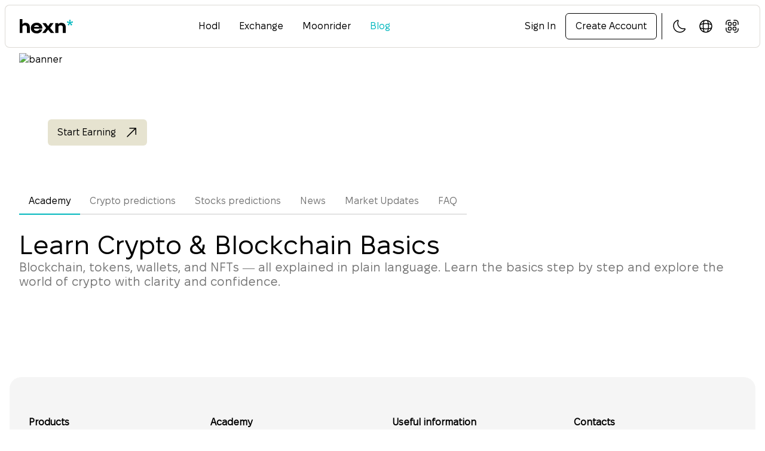

--- FILE ---
content_type: text/html; charset=utf-8
request_url: https://hexn.io/blog/arbitrage-bonds-maximizing-savings-through-municipal-refinancing-1134
body_size: 72670
content:
<meta id="__next-page-redirect" http-equiv="refresh" content="1;url=/blog"/><script src="/_next/static/chunks/a6dad97d9634a72d.js" noModule=""></script><meta charSet="utf-8"/><meta name="viewport" content="width=device-width, initial-scale=1, viewport-fit=cover"/><style data-precedence="next" data-href="/_next/static/chunks/005cfbdbd7364b45.css /_next/static/chunks/e051fb47791558a3.css">._pj3fxb0{--bg-primary--1352av20:#fff;--bg-secondary--1352av21:#f5f5f5;--bg-inverse--1352av22:#000;--text-primary--1352av23:#000;--text-secondary--1352av24:#767676;--text-inverse--1352av25:#fff;--button-danger--1352av26:transparent;--button-danger-hover--1352av27:#fff2f2;--button-danger-selected--1352av28:#ffcccd;--border-primary--1352av29:#e3e3e3;--border-primary-hover--1352av2a:#9c9c9c;--border-secondary--1352av2b:#e3e3e3;--border-secondary-hover--1352av2c:#e3e3e3;--border-danger--1352av2d:#ffcccd;--border-danger-hover--1352av2e:#ffcccd}._e0vrom0{--bg-primary--1352av20:#000;--bg-secondary--1352av21:#313131;--bg-inverse--1352av22:#fff;--text-primary--1352av23:#fff;--text-secondary--1352av24:#9c9c9c;--text-inverse--1352av25:#000;--button-danger--1352av26:transparent;--button-danger-hover--1352av27:#2e0b13;--button-danger-selected--1352av28:#450b12;--border-primary--1352av29:#8f8f8f;--border-primary-hover--1352av2a:#e3e3e3;--border-secondary--1352av2b:#464646;--border-secondary-hover--1352av2c:#464646;--border-danger--1352av2d:#4e0807;--border-danger-hover--1352av2e:#4e0807}@keyframes rotate{0%{transform:rotate(0)}to{transform:rotate(360deg)}}@keyframes overlayOpen{0%{-webkit-backdrop-filter:blur();backdrop-filter:blur()}to{-webkit-backdrop-filter:blur(10px);backdrop-filter:blur(10px)}}@keyframes overlayClose{0%{-webkit-backdrop-filter:blur(10px);backdrop-filter:blur(10px)}to{-webkit-backdrop-filter:blur();backdrop-filter:blur()}}@keyframes popoverOpen{0%{opacity:0;transform:scale(.95)}to{opacity:1;transform:scale(1)}}@keyframes popoverClose{0%{opacity:1;transform:scale(1)}to{opacity:0;transform:scale(.95)}}:root{--logoColor:#02b7be}html{width:100%;height:100%;overflow:initial;-webkit-text-size-adjust:100%;padding:0}body{background:var(--bg-primary--1352av20);height:100%;color:var(--text-primary--1352av23);margin:0}*,:before,:after{box-sizing:border-box}a{color:inherit;text-decoration:none}ul,ol{margin:0;padding:0;list-style:none}sup,sub{padding:0 .1em 0 0;font-size:.75em;display:inline-block}button,input,optgroup,select,textarea{color:inherit;font:inherit;line-height:inherit;border:0;outline:none;margin:0;padding:0}img,picture,video,canvas{vertical-align:middle;background-repeat:no-repeat;background-size:cover;max-width:100%;height:auto}svg{flex-shrink:0;display:block}table{border-collapse:collapse}[tabindex="-1"]:focus{outline:none}*{-webkit-tap-highlight-color:transparent;margin:0;padding:0}::-webkit-scrollbar{background-color:#0000;border-radius:8px;width:4px;height:4px}::-webkit-scrollbar:hover{background-color:#0000}::-webkit-scrollbar-track{margin-bottom:0}::-webkit-scrollbar-thumb{background:#a8a8a8;border-radius:8px}::-webkit-scrollbar-thumb:hover{background:#888}::-webkit-scrollbar-thumb:active{background:#888}.block{width:100%}.vertical-center--1cb5vc50{flex-direction:column;flex:1;justify-content:center;width:100%;min-height:100%;display:flex}.text--3pg4pp0{text-align:inherit;white-space:inherit;font-weight:400;display:inline-block}.text--3pg4pp0.loading,.text--3pg4pp0.disabled{opacity:.32}.text--3pg4pp0.ellipsis{text-overflow:ellipsis;vertical-align:middle;white-space:nowrap;width:100%;overflow:hidden}.size_1--3pg4pp1{font-size:12px;line-height:16px}.size_2--3pg4pp2{font-size:14px;line-height:20px}.size_3--3pg4pp3{font-size:16px;line-height:24px}.size_4--3pg4pp4{font-size:18px;line-height:26px}.size_5--3pg4pp5{font-size:20px;line-height:24px}.size_6--3pg4pp6{font-size:24px;line-height:32px}.size_7--3pg4pp7{font-size:32px;line-height:38px}.size_8--3pg4pp8{font-size:44px;line-height:52px}.size_9--3pg4pp9{font-size:56px;line-height:64px}.size_inherit--3pg4ppa{font-size:inherit;line-height:inherit}.tooltip-trigger--1xom2jv0{position:relative}.tooltip-trigger--1xom2jv0.underline:before{content:"";width:100%;display:block;position:absolute;bottom:0;left:0}._1xom2jv1.underline:before{border-bottom:1px dashed #02b7be}@keyframes _pt5ezr0{0%{width:0}to{width:100%}}.toaster--pt5ezr1 .toast--pt5ezr2{max-width:initial;box-shadow:initial;background:0 0;border-radius:0;padding:0}.mobile--pt5ezr3>div>div{width:100vw;max-width:calc(100vw - 32px)}.desktop--pt5ezr4>div>div{width:auto;max-width:520px}.toast--pt5ezr2>div>div{flex-direction:column;margin:0;display:flex;position:relative;overflow:hidden}.toast-actions--pt5ezr5{justify-content:flex-end;display:flex}.progress--pt5ezr6:after{content:"";height:3px;animation-name:_pt5ezr0;animation-duration:var(--toast-duration);background:var(--toast-progress-color);animation-timing-function:linear;display:block;position:absolute;bottom:0;left:0;right:0}.progress--pt5ezr6:hover:after{animation-play-state:paused}.timeline-item--1h6xbmv0{margin-left:26px;position:relative}.timeline-item--1h6xbmv0:not(:last-of-type){padding-bottom:var(--timeline-gap)}.timeline-item-line--1h6xbmv1{position:relative;top:calc(.5em + 5)}.timeline-item-tail--1h6xbmv2{border-left:2px solid var(--border-primary--1352av29);height:100%;position:absolute;top:5px;left:-22px}.timeline-item-head--1h6xbmv3{background-color:#fff;border:2px solid #02b7be;border-radius:100%;width:10px;height:10px;position:absolute;top:-5px;left:-26px}.timeline-item--1h6xbmv0.passed .timeline-item-tail--1h6xbmv2{border-left-color:#02b7be}.timeline-item--1h6xbmv0.passed .timeline-item-head--1h6xbmv3{background-color:#02b7be}.tabs--12uh9bh0{flex-direction:column;min-width:0;display:flex}.tabs-list--12uh9bh1{border-radius:12px 12px 0 0;width:100%;display:flex}.tabs-list--12uh9bh1>.scrollbox-container--11j5sgv1{width:100%}.button--39p8580.tab--12uh9bh2{font-weight:400}.button--39p8580.tab--12uh9bh2:not(.selected){color:var(--text-secondary--1352av24);border-bottom:2px solid var(--border-secondary--1352av2b)}.tabs--12uh9bh0.block .tab--12uh9bh2,.tab-panel--12uh9bh3{flex:1}.tab-panel--12uh9bh3:focus,.tab-panel--12uh9bh3:focus-within{outline:none}.table--10dlvcw0{min-width:100%;overflow:hidden}.table--10dlvcw0.bordered{border:1px solid var(--border-primary--1352av29)}.table--10dlvcw0.loading{pointer-events:none}.size_xl--10dlvcw1{font-size:18px;line-height:26px}.size_xl--10dlvcw1.bordered{border-radius:12px}.size_l--10dlvcw2{font-size:16px;line-height:24px}.size_l--10dlvcw2.bordered{border-radius:8px}.size_m--10dlvcw3{font-size:14px;line-height:20px}.size_m--10dlvcw3.bordered{border-radius:6px}.size_s--10dlvcw4{font-size:14px;line-height:20px}.size_s--10dlvcw4.bordered{border-radius:4px}.size_xs--10dlvcw5{font-size:12px;line-height:16px}.size_xs--10dlvcw5.bordered{border-radius:2px}.table-loading--10dlvcw6{overflow:auto}.table--10dlvcw0 table{min-width:100%}.table--10dlvcw0 th{white-space:nowrap;color:var(--text-secondary--1352av24);border:0;outline:none;font-weight:400}.table--10dlvcw0 th svg{width:1em;height:1em}.table--10dlvcw0 th.has-sorters:hover,.table--10dlvcw0 th.has-sorters.hovered{cursor:pointer;background:var(--bg-secondary--1352av21)}.table--10dlvcw0 td,.table--10dlvcw0 tr{white-space:nowrap}.table--10dlvcw0.has-row-actions.has-data tbody tr:hover,.table--10dlvcw0.has-row-actions.has-data tbody tr.hovered{cursor:pointer;background:var(--bg-secondary--1352av21)}.table--10dlvcw0 tr[aria-selected=true]{outline-offset:-2px;outline:2px solid #27aa44}.table--10dlvcw0 tr td{border-top:1px solid color-mix(in srgb,var(--border-primary--1352av29)35%,var(--bg-primary--1352av20));color:var(--text-primary--1352av23);white-space:nowrap;overflow:hidden}.table--10dlvcw0 .custom-header{border-bottom:1px solid var(--border-primary--1352av29)}.table--10dlvcw0:not(.bordered) th:first-of-type,.table--10dlvcw0:not(.bordered) td:first-of-type{padding-left:2px}.table--10dlvcw0:not(.bordered) th:last-of-type,.table--10dlvcw0:not(.bordered) td:last-of-type{padding-right:2px}.size_xl--10dlvcw1 .table-loading--10dlvcw6::-webkit-scrollbar-track{margin:0 12px}.size_xl--10dlvcw1 th,.size_xl--10dlvcw1 .custom-header{height:80px;padding:0 32px}.size_xl--10dlvcw1 .custom-header+.table-loading--10dlvcw6 thead tr,.size_xl--10dlvcw1 .custom-header+.table-loading--10dlvcw6 thead th{border-radius:0}.size_xl--10dlvcw1 td{height:80px;padding:2px 32px}.size_xl--10dlvcw1.hidden-header tr:first-of-type td:first-of-type{border-top-left-radius:11px}.size_xl--10dlvcw1.hidden-header tr:first-of-type td:last-of-type{border-top-right-radius:11px}.size_xl--10dlvcw1 tr:last-of-type,.size_xl--10dlvcw1 tr:last-of-type td:first-of-type{border-bottom-left-radius:11px}.size_xl--10dlvcw1 tr:last-of-type,.size_xl--10dlvcw1 tr:last-of-type td:last-of-type{border-bottom-right-radius:11px}.size_l--10dlvcw2 .table-loading--10dlvcw6::-webkit-scrollbar-track{margin:0 8px}.size_l--10dlvcw2 th,.size_l--10dlvcw2 .custom-header{height:64px;padding:0 24px}.size_l--10dlvcw2 .custom-header+.table-loading--10dlvcw6 thead tr,.size_l--10dlvcw2 .custom-header+.table-loading--10dlvcw6 thead th{border-radius:0}.size_l--10dlvcw2 td{height:64px;padding:2px 24px}.size_l--10dlvcw2.hidden-header tr:first-of-type td:first-of-type{border-top-left-radius:7px}.size_l--10dlvcw2.hidden-header tr:first-of-type td:last-of-type{border-top-right-radius:7px}.size_l--10dlvcw2 tr:last-of-type,.size_l--10dlvcw2 tr:last-of-type td:first-of-type{border-bottom-left-radius:7px}.size_l--10dlvcw2 tr:last-of-type,.size_l--10dlvcw2 tr:last-of-type td:last-of-type{border-bottom-right-radius:7px}.size_m--10dlvcw3 .table-loading--10dlvcw6::-webkit-scrollbar-track{margin:0 6px}.size_m--10dlvcw3 th,.size_m--10dlvcw3 .custom-header{height:44px;padding:0 16px}.size_m--10dlvcw3 .custom-header+.table-loading--10dlvcw6 thead tr,.size_m--10dlvcw3 .custom-header+.table-loading--10dlvcw6 thead th{border-radius:0}.size_m--10dlvcw3 td{height:44px;padding:2px 16px}.size_m--10dlvcw3.hidden-header tr:first-of-type td:first-of-type{border-top-left-radius:5px}.size_m--10dlvcw3.hidden-header tr:first-of-type td:last-of-type{border-top-right-radius:5px}.size_m--10dlvcw3 tr:last-of-type,.size_m--10dlvcw3 tr:last-of-type td:first-of-type{border-bottom-left-radius:5px}.size_m--10dlvcw3 tr:last-of-type,.size_m--10dlvcw3 tr:last-of-type td:last-of-type{border-bottom-right-radius:5px}.size_s--10dlvcw4 .table-loading--10dlvcw6::-webkit-scrollbar-track{margin:0 4px}.size_s--10dlvcw4 th,.size_s--10dlvcw4 .custom-header{height:32px;padding:0 12px}.size_s--10dlvcw4 .custom-header+.table-loading--10dlvcw6 thead tr,.size_s--10dlvcw4 .custom-header+.table-loading--10dlvcw6 thead th{border-radius:0}.size_s--10dlvcw4 td{height:32px;padding:2px 12px}.size_s--10dlvcw4.hidden-header tr:first-of-type td:first-of-type{border-top-left-radius:3px}.size_s--10dlvcw4.hidden-header tr:first-of-type td:last-of-type{border-top-right-radius:3px}.size_s--10dlvcw4 tr:last-of-type,.size_s--10dlvcw4 tr:last-of-type td:first-of-type{border-bottom-left-radius:3px}.size_s--10dlvcw4 tr:last-of-type,.size_s--10dlvcw4 tr:last-of-type td:last-of-type{border-bottom-right-radius:3px}.size_xs--10dlvcw5 .table-loading--10dlvcw6::-webkit-scrollbar-track{margin:0 2px}.size_xs--10dlvcw5 th,.size_xs--10dlvcw5 .custom-header{height:24px;padding:0 8px}.size_xs--10dlvcw5 .custom-header+.table-loading--10dlvcw6 thead tr,.size_xs--10dlvcw5 .custom-header+.table-loading--10dlvcw6 thead th{border-radius:0}.size_xs--10dlvcw5 td{height:24px;padding:2px 8px}.size_xs--10dlvcw5.hidden-header tr:first-of-type td:first-of-type{border-top-left-radius:1px}.size_xs--10dlvcw5.hidden-header tr:first-of-type td:last-of-type{border-top-right-radius:1px}.size_xs--10dlvcw5 tr:last-of-type,.size_xs--10dlvcw5 tr:last-of-type td:first-of-type{border-bottom-left-radius:1px}.size_xs--10dlvcw5 tr:last-of-type,.size_xs--10dlvcw5 tr:last-of-type td:last-of-type{border-bottom-right-radius:1px}.tab-bar--prqwkk0{height:100%}.tab-bar--prqwkk0.open{flex-direction:column;width:100%;display:flex;position:relative}.tab-bar-navigation--prqwkk1{z-index:900;padding-top:8px;padding-right:12px;padding-bottom:max(env(safe-area-inset-bottom),4px);background:var(--bg-primary--1352av20);padding-left:12px;display:flex;position:sticky;bottom:0;left:0;right:0;box-shadow:0 4px 10px #04040633}.tab-bar-navigation-list--prqwkk2{justify-content:stretch;align-items:flex-end;width:100%;display:flex}.tab-bar-navigation-option--prqwkk3{flex-direction:column;justify-content:center;align-items:center;gap:4px;width:100%}.tab-bar-navigation-option--prqwkk3>a{flex-direction:column;justify-content:center;align-items:center;gap:4px;width:100%;display:flex}.tab-bar-content--prqwkk4{height:100%}.tab-bar--prqwkk0.open .tab-bar-content--prqwkk4{height:unset;flex:1}.tab-bar-icon--prqwkk5{transition:all .4s;transform:translateY(50%)}.tab-bar-navigation-option--prqwkk3.selected .tab-bar-icon--prqwkk5{transform:none}.tab-bar-label--prqwkk6{opacity:0;text-align:center;font-size:12px;line-height:16px;transition:all .4s}.tab-bar-navigation-option--prqwkk3.selected .tab-bar-label--prqwkk6{opacity:1}.tab-bar--prqwkk0.open ul[role=menubar]{flex:1}.switchCircle--1il5uo91{fill:var(--border-primary--1352av29)}.switch--1il5uo90 .field--bol8lo0{cursor:pointer;border-radius:14px;position:relative;overflow:hidden}.switch--1il5uo90 .field--bol8lo0.disabled{cursor:not-allowed}.switch--1il5uo90 .field--bol8lo0.selected .switchCircle--1il5uo91{fill:#02b7be}@keyframes _1jmtlqz0{8.33333%{transform:rotate(30deg)}16.6667%{transform:rotate(60deg)}25%{transform:rotate(90deg)}33.3333%{transform:rotate(120deg)}41.6667%{transform:rotate(150deg)}50%{transform:rotate(180deg)}58.3333%{transform:rotate(210deg)}66.6667%{transform:rotate(240deg)}75%{transform:rotate(270deg)}83.3333%{transform:rotate(300deg)}91.6667%{transform:rotate(330deg)}to{transform:rotate(360deg)}}.spinner--1jmtlqz1{margin:auto}._1jmtlqz2{transform-origin:50%;animation:1s step-end infinite _1jmtlqz0}.spacer--kyix4g0{flex-shrink:0}.size_0--kyix4g1.orientation-vertical{width:0}.size_0--kyix4g1.orientation-horizontal{height:0}.size_1--kyix4g2.orientation-vertical{width:4px}.size_1--kyix4g2.orientation-horizontal{height:4px}.size_2--kyix4g3.orientation-vertical{width:8px}.size_2--kyix4g3.orientation-horizontal{height:8px}.size_3--kyix4g4.orientation-vertical{width:12px}.size_3--kyix4g4.orientation-horizontal{height:12px}.size_4--kyix4g5.orientation-vertical{width:16px}.size_4--kyix4g5.orientation-horizontal{height:16px}.size_5--kyix4g6.orientation-vertical{width:24px}.size_5--kyix4g6.orientation-horizontal{height:24px}.size_6--kyix4g7.orientation-vertical{width:32px}.size_6--kyix4g7.orientation-horizontal{height:32px}.size_7--kyix4g8.orientation-vertical{width:40px}.size_7--kyix4g8.orientation-horizontal{height:40px}.size_8--kyix4g9.orientation-vertical{width:48px}.size_8--kyix4g9.orientation-horizontal{height:48px}.size_9--kyix4ga.orientation-vertical{width:64px}.size_9--kyix4ga.orientation-horizontal{height:64px}.size_10--kyix4gb.orientation-vertical{width:72px}.size_10--kyix4gb.orientation-horizontal{height:72px}.slider-card--1u8rwt00.orientation-horizontal{width:100%}.slider-card--1u8rwt00.orientation-vertical{height:100%}.slider-card--1u8rwt00.orientation-horizontal .slider--1u8rwt01{padding:0 10px}.slider-card--1u8rwt00.orientation-vertical .slider--1u8rwt01{height:100%;padding:10px 0;display:flex}.slider-track--1u8rwt02{cursor:pointer}.slider-track--1u8rwt02:before{content:"";background:var(--track-color,var(--bg-secondary--1352av21));display:block;position:absolute}.slider-card--1u8rwt00.disabled .slider-track--1u8rwt02{opacity:.32;cursor:not-allowed}.slider-card--1u8rwt00.orientation-horizontal .slider-track--1u8rwt02{width:100%;height:40px}.slider-card--1u8rwt00.orientation-horizontal .slider-track--1u8rwt02:before{width:100%;height:4px;top:50%;transform:translateY(-50%)}.slider-card--1u8rwt00.orientation-vertical .slider-track--1u8rwt02{width:40px;height:100%}.slider-card--1u8rwt00.orientation-vertical .slider-track--1u8rwt02:before{width:4px;height:100%;left:50%;transform:translate(-50%)}.slider-thumb--1u8rwt03{background:var(--thumb-color,#02b7be);cursor:pointer;border-radius:50%;width:20px;height:20px}.slider-thumb--1u8rwt03:hover,.slider-thumb--1u8rwt03:focus,.slider-thumb--1u8rwt03.focused{background:var(--thumb-color,#02b7be)}.slider-card--1u8rwt00.has-error .slider-thumb--1u8rwt03,.slider-card--1u8rwt00.has-error .slider-thumb--1u8rwt03:hover,.slider-card--1u8rwt00.has-error .slider-thumb--1u8rwt03:focus,.slider-card--1u8rwt00.has-error .slider-thumb--1u8rwt03.focused{background:var(--error-color,#ff0004)}.slider-thumb--1u8rwt03[disabled]{background:var(--thumb-color,#02b7be);cursor:not-allowed}.slider-card--1u8rwt00.has-error .slider-thumb--1u8rwt03[disabled]{background:var(--error-color,#ff0004)}.slider-card--1u8rwt00.orientation-horizontal .slider-thumb--1u8rwt03{top:50%}.slider-card--1u8rwt00.orientation-vertical .slider-thumb--1u8rwt03{left:50%}.slider-trail--1u8rwt04{background:var(--trail-color,#02b7be);position:absolute}.slider-card--1u8rwt00.has-error .slider-trail--1u8rwt04{background:var(--error-color,#ff0004)}.slider-card--1u8rwt00.orientation-horizontal .slider-trail--1u8rwt04{height:4px;top:50%;left:0;transform:translateY(-50%)}.slider-card--1u8rwt00.orientation-horizontal.slider-card--1u8rwt00.reversed .slider-trail--1u8rwt04{left:unset;right:0}.slider-card--1u8rwt00.orientation-vertical .slider-trail--1u8rwt04{width:4px;bottom:0;left:50%;transform:translate(-50%)}.slider-dot--1u8rwt05{background:var(--track-color,var(--bg-secondary--1352av21));border-radius:50%;width:10px;height:10px;position:absolute}.slider-dot--1u8rwt05.filled{background:var(--trail-color,#02b7be)}.slider-card--1u8rwt00.has-error .slider-dot--1u8rwt05.filled{background:var(--error-color,#ff0004)}.slider-card--1u8rwt00.orientation-horizontal .slider-dot--1u8rwt05{top:50%}.slider-card--1u8rwt00.orientation-vertical .slider-dot--1u8rwt05{left:50%}._1u8rwt06{color:var(--text-secondary--1352av24);display:flex;position:relative}.slider-card--1u8rwt00.orientation-horizontal ._1u8rwt06{width:auto}.slider-card--1u8rwt00.orientation-vertical ._1u8rwt06{flex-direction:column;height:auto}.slider-card--1u8rwt00.orientation-horizontal ._1u8rwt07{height:100%}.slider-card--1u8rwt00.orientation-horizontal ._1u8rwt07:last-child{position:absolute;right:0}.slider-card--1u8rwt00.orientation-vertical ._1u8rwt07{width:100%}.slider-card--1u8rwt00.orientation-vertical ._1u8rwt07:last-child{position:absolute;bottom:0}.slider-card--1u8rwt00.orientation-horizontal ._1u8rwt07:not(:first-child):not(:last-child) .slider-mark-button--1u8rwt08{transform:translate(-50%)}.slider-card--1u8rwt00.orientation-horizontal ._1u8rwt07:first-child .slider-mark-button--1u8rwt08{transform:translate(-10px)}.slider-card--1u8rwt00.orientation-horizontal ._1u8rwt07:last-child .slider-mark-button--1u8rwt08{transform:translate(10px)}.slider-card--1u8rwt00.orientation-vertical ._1u8rwt07:not(:first-child):not(:last-child) .slider-mark-button--1u8rwt08{transform:translateY(-50%)}.slider-card--1u8rwt00.orientation-vertical ._1u8rwt07:first-child .slider-mark-button--1u8rwt08{transform:translateY(-10px)}.slider-card--1u8rwt00.orientation-vertical ._1u8rwt07:last-child .slider-mark-button--1u8rwt08{transform:translateY(10px)}.skeleton--woq7br0{align-items:center;width:100%;display:flex}.size_xl--woq7br1{height:32px}.size_l--woq7br2{height:24px}.size_m--woq7br3{height:20px}.skeleton-track--woq7br4{background:var(--bg-secondary--1352av21);border-radius:4px;width:100%;height:50%}.select-list-box--1rkez5f0{outline:none;overflow-y:clip}.select-option-group-title--1rkez5f1{white-space:nowrap;color:var(--text-secondary--1352av24);align-items:center;display:flex;overflow:hidden}.select-option--1rkez5f3.size_xl--11u81fv3.with-group-offset{padding-left:96px}.select-option--1rkez5f3.size_l--11u81fv4.with-group-offset{padding-left:72px}.select-option--1rkez5f3.size_m--11u81fv5.with-group-offset{padding-left:48px}.select-option--1rkez5f3.size_s--11u81fv6.with-group-offset{padding-left:36px}.select-option--1rkez5f3.size_xs--11u81fv7.with-group-offset{padding-left:24px}.select-option--1rkez5f3.size_inherit--11u81fv8.with-group-offset{padding-left:NaNpx}.select-option--1rkez5f3:not(:last-of-type){margin-bottom:3px}.size_xl--1rkez5f4{border-radius:12px;min-height:80px;margin-bottom:3px;padding:0 32px}.size_l--1rkez5f5{border-radius:8px;min-height:64px;margin-bottom:3px;padding:0 24px}.size_m--1rkez5f6{border-radius:6px;min-height:44px;margin-bottom:3px;padding:0 16px}.size_s--1rkez5f7{border-radius:4px;min-height:32px;margin-bottom:3px;padding:0 12px}.size_xs--1rkez5f8{border-radius:2px;min-height:24px;margin-bottom:3px;padding:0 8px}.size_inherit--1rkez5f9{padding:0 undefinedpx;min-height:undefined;border-radius:undefined;margin-bottom:3px}.select-item--11u81fv0{white-space:nowrap;cursor:pointer;outline:none;align-items:center;margin:0;transition:background .2s cubic-bezier(.4,0,.2,1),color .2s cubic-bezier(.4,0,.2,1),box-shadow .2s cubic-bezier(.4,0,.2,1),border-color .2s cubic-bezier(.4,0,.2,1),transform .12s cubic-bezier(.4,0,.2,1);display:flex}.type_brand--11u81fv1{color:var(--text-primary--1352av23);background:0 0}.type_brand--11u81fv1:hover,.type_brand--11u81fv1.hovered,.type_brand--11u81fv1:focus,.type_brand--11u81fv1:focus-within,.type_brand--11u81fv1.focused{background:var(--bg-secondary--1352av21);color:var(--text-primary--1352av23)}.type_brand--11u81fv1.selected{color:#000;background:#ccc7ac}.type_brand--11u81fv1.disabled,.type_brand--11u81fv1.disabled.selected{color:var(--text-primary--1352av23);opacity:.32;cursor:not-allowed;background:0 0;outline:none}a.type_brand--11u81fv1.disabled{pointer-events:none}.type_link--11u81fv2{color:var(--text-primary--1352av23)}.type_link--11u81fv2:hover,.type_link--11u81fv2.hovered,.type_link--11u81fv2:focus,.type_link--11u81fv2:focus-within,.type_link--11u81fv2.focused{color:var(--text-secondary--1352av24)}.type_link--11u81fv2.selected{color:#02b7be}.type_link--11u81fv2.disabled,.type_link--11u81fv2.disabled.selected{color:var(--text-primary--1352av23);opacity:.32;cursor:not-allowed;outline:none}a.type_link--11u81fv2.disabled{pointer-events:none}.size_xl--11u81fv3{border-radius:12px;min-height:80px;padding:0 32px;font-size:24px;line-height:32px}.size_l--11u81fv4{border-radius:8px;min-height:64px;padding:0 24px;font-size:20px;line-height:24px}.size_m--11u81fv5{border-radius:6px;min-height:44px;padding:0 16px;font-size:16px;line-height:24px}.size_s--11u81fv6{border-radius:4px;min-height:32px;padding:0 12px;font-size:14px;line-height:20px}.size_xs--11u81fv7{border-radius:2px;min-height:24px;padding:0 8px;font-size:12px;line-height:16px}.select-value--h272d11{text-align:left;text-overflow:ellipsis;flex:1;overflow:hidden}.select-value--h272d11.placeholder{color:var(--text-secondary--1352av24);font-weight:400}.select-field--h272d12{cursor:pointer}.select-search--h272d13{flex-shrink:0;min-width:0}.scrollbox--11j5sgv0{width:100%;max-width:100%;position:relative}.scrollbox--11j5sgv0:before,.scrollbox--11j5sgv0:after{content:"";z-index:1;pointer-events:none;width:30px;position:absolute;top:-2px;bottom:-2px}.scrollbox--11j5sgv0:before{left:-2px}.scrollbox--11j5sgv0:after{right:-2px}.scrollbox--11j5sgv0.left:before{box-shadow:inset 10px 0 8px -8px #00000026}.scrollbox--11j5sgv0.right:after{box-shadow:inset -10px 0 8px -8px #00000026}.scrollbox-container--11j5sgv1{scroll-behavior:smooth;-ms-overflow-style:none;scrollbar-width:none;margin:-2px;padding:2px;display:flex;overflow:auto clip}.scrollbox-container--11j5sgv1::-webkit-scrollbar-track{-webkit-box-shadow:none;background-color:#0000}.scrollbox-container--11j5sgv1::-webkit-scrollbar{-webkit-appearance:none;background-color:#0000;width:0;height:0;display:none}.scrollbox-container--11j5sgv1::-webkit-scrollbar-thumb{background-color:#0000}.button--39p8580.scrollbox-arrow--11j5sgv2{visibility:hidden;z-index:2;position:absolute;top:50%}.scrollbox-arrow--11j5sgv2.arrow-left{translate:-50% -50%}.scrollbox-arrow--11j5sgv2.arrow-right{right:0;translate:50% -50%}.scrollbox--11j5sgv0.left:hover .scrollbox-arrow--11j5sgv2.arrow-left,.scrollbox--11j5sgv0.right:hover .scrollbox-arrow--11j5sgv2.arrow-right{visibility:visible}.resizeable--b77e6i0{padding-bottom:40px;position:relative}.resizeable-overlay--b77e6i1{position:absolute;inset:0}.resizeable-trigger--b77e6i2{margin:20px 0;position:absolute;bottom:0}.resizeable-trigger--b77e6i3{flex-shrink:0}.resizeable-trigger--b77e6i3.button--39p8580{cursor:grab}.rate--13flwrw0{color:var(--bg-secondary--1352av21)}.rate--13flwrw0.allow-half,.rate-star--13flwrw1{position:relative}.rate-star-half--13flwrw2.filled{color:var(--text-primary--1352av23)}.rate-star--13flwrw1 .rate-star-half--13flwrw2:not(:only-child):first-child{width:50%;position:absolute;overflow:hidden}.radio--179l5fi7{flex-shrink:0;justify-content:center;position:relative}.radio-group--179l5fi0.block .radio--179l5fi7{flex-grow:1}.size_xl--179l5fi1 .radio-group-list .scrollbox-container--11j5sgv1{gap:16px}.size_l--179l5fi2 .radio-group-list .scrollbox-container--11j5sgv1,.size_m--179l5fi3 .radio-group-list .scrollbox-container--11j5sgv1,.size_s--179l5fi4 .radio-group-list .scrollbox-container--11j5sgv1,.size_xs--179l5fi5 .radio-group-list .scrollbox-container--11j5sgv1,.size_inherit--179l5fi6 .radio-group-list .scrollbox-container--11j5sgv1{gap:4px}.progress-line--1valuy80{border-radius:3px;width:100%;height:4px;display:flex;position:relative;overflow:hidden}.progress-line-trail-container--1valuy81{width:100%;overflow:hidden}.progress-line-trail--1valuy82{border-radius:3px;height:100%}.progress-ring--1valuy83{position:relative}.progress-ring--1valuy83 svg,.progress-ring--1valuy83 foreignObject{overflow:visible}.progress-ring-background--1valuy84{fill:var(--bg-primary--1352av20)}.progress-ring-inner--1valuy85,.progress-content--1valuy86{position:absolute;top:50%;left:50%;transform:translate(-50%,-50%)}.popover--5hry050{animation:var(--popover-animation,none)var(--popover-animation-duration,.15s)ease-in-out;display:flex}.popover-backdrop--5hry051{z-index:1005;background:#00000073;position:fixed;inset:0;overflow-y:auto}.popover-trigger--5hry052{font-size:inherit;line-height:inherit;cursor:pointer;background:0 0;justify-content:center;align-items:center;display:inline-flex}.popover-trigger--5hry052[disabled]{opacity:.32;cursor:not-allowed}.pagination--1kcviz40{flex-wrap:wrap;align-items:center;gap:16px;width:100%;display:flex}.pagination-pages--1kcviz41{justify-content:flex-start;align-items:center;gap:4px;display:flex}.paginated--tr48dz0 .pagination--1kcviz40{margin-top:16px}.navigation-list--1oltjia1.orientation-horizontal{display:flex}.navigation-list--1oltjia1.orientation-vertical{flex-direction:column;gap:3px;display:flex}.navigation-collapse--1oltjia2 .collapse-description--1bnxii12{padding-left:0;padding-right:0}.navigation-collapse--1oltjia2 .navigation-option--1oltjia3.size_xl--11u81fv3{padding-left:96px}.navigation-collapse--1oltjia2 .navigation-option--1oltjia3.size_l--11u81fv4{padding-left:72px}.navigation-collapse--1oltjia2 .navigation-option--1oltjia3.size_m--11u81fv5{padding-left:48px}.navigation-collapse--1oltjia2 .navigation-option--1oltjia3.size_s--11u81fv6{padding-left:36px}.navigation-collapse--1oltjia2 .navigation-option--1oltjia3.size_xs--11u81fv7{padding-left:24px}.navigation-collapse--1oltjia2 .navigation-option--1oltjia3.size_inherit--11u81fv8{padding-left:NaNpx}.modal--ad34jp0{z-index:1005;-webkit-backdrop-filter:blur(10px);backdrop-filter:blur(10px);animation:var(--popover-animation,none)var(--popover-animation-duration,.15s)ease-in-out;background:#00000073;position:fixed;inset:0;overflow-y:auto}.position_center--ad34jp1{padding:100px 0 0}.position_right--ad34jp2,.position_left--ad34jp3{padding:0}.media_mobile--ad34jp5{padding:16px 0 0}.modal-container--ad34jp6{animation:var(--popover-animation,none)var(--popover-animation-duration,.15s)ease-in-out;display:flex}.position_center--ad34jp1 .modal-container--ad34jp6{min-height:auto;margin:0 auto}.position_right--ad34jp2 .modal-container--ad34jp6{min-height:100%;margin:0 0 0 auto}.position_left--ad34jp3 .modal-container--ad34jp6{min-height:100%;margin:0 auto 0 0}.media_desktop--ad34jp4 .modal-container--ad34jp6{width:570px;max-width:100vw}.media_mobile--ad34jp5 .modal-container--ad34jp6{width:100%;max-width:100vw;min-height:100%;margin:0 auto}.modal--ad34jp0 form,.modal-container--ad34jp6>.dialog--1vkz4g20>.card-content--4hjkp9j{flex-direction:column;flex:1;display:flex}.loading--nvi75x0.loading{opacity:.32;position:relative}.loading-spinner--nvi75x1{position:absolute;inset:0}.list--1vqcf50{flex-direction:column;margin:0;list-style-type:none;display:flex}.list--1vqcf50 li{align-items:flex-start;display:flex}.list--1vqcf50 li>svg{flex-shrink:0;margin:0 4px 0 2px}.sider--9848tb0{z-index:900;position:relative}.sider-content--9848tb1{z-index:900;width:300px;padding:12px;display:none}.sider--9848tb0.open .sider-content--9848tb1{display:block}.sider-container--9848tb2{z-index:900;position:sticky;top:0}.sider-button--9848tb3{position:absolute;top:12px;right:-12px;transform:translate(100%)}.label--j9y60c0{cursor:default}.suffix--j9y60c1{margin-left:auto;display:flex}.input--16zoyas0 input{touch-action:unset;background:0 0;outline:none;width:100%;height:100%}.input--16zoyas0 input[disabled]{cursor:not-allowed}.input--16zoyas0 input[type=password]:not(:placeholder-shown){letter-spacing:.125em;font-family:Verdana,serif}.header--9ewqkj0{justify-content:space-between;align-items:center;min-height:32px;display:flex;position:relative}.header-title--9ewqkj1{align-items:center;gap:8px;display:flex;position:absolute;top:50%;left:50%;transform:translate(-50%,-50%)}.header-prefix--9ewqkj2{align-items:center;max-width:162px;display:flex}.header-close--9ewqkj3{margin-left:auto}.flex--1xns6ui0{flex-flow:row;justify-content:flex-start;align-items:center;display:flex}.size_0--1xns6ui1{gap:0}.size_1--1xns6ui2{gap:4px}.size_2--1xns6ui3{gap:8px}.size_3--1xns6ui4{gap:12px}.size_4--1xns6ui5{gap:16px}.size_5--1xns6ui6{gap:24px}.size_6--1xns6ui7{gap:32px}.size_7--1xns6ui8{gap:40px}.size_8--1xns6ui9{gap:48px}.size_9--1xns6uia{gap:64px}.size_10--1xns6uib{gap:72px}.field--bol8lo0{color:var(--text-primary--1352av23);background:var(--bg-primary--1352av20);border:1px solid var(--border-primary--1352av29);outline:0;align-items:center;display:flex}.field--bol8lo0:hover,.field--bol8lo0.hovered,.field--bol8lo0:focus,.field--bol8lo0:focus-within,.field--bol8lo0.focused{border:1px solid var(--border-primary-hover--1352av2a)}.field--bol8lo0:has(>:hover){border:1px solid var(--border-primary-hover--1352av2a)}.field--bol8lo0.has-error{border:1px solid var(--border-danger--1352av2d)}.field--bol8lo0.has-error:hover,.field--bol8lo0.has-error.hovered,.field--bol8lo0.has-error:focus,.field--bol8lo0.has-error:focus-within,.field--bol8lo0.has-error.focused{border:1px solid var(--border-danger-hover--1352av2e)}.field--bol8lo0.has-error:has(>:hover){border:1px solid var(--border-danger-hover--1352av2e)}.field--bol8lo0.disabled{color:var(--text-primary--1352av23);background:var(--bg-primary--1352av20);border:1px solid var(--border-primary--1352av29);opacity:.32;cursor:not-allowed;outline:0}.field--bol8lo0::placeholder,.field--bol8lo0 ::placeholder{color:var(--text-secondary--1352av24)}.size_xl--bol8lo1{border-radius:12px;min-height:80px;padding:32px;font-size:24px;line-height:32px}.size_xl--bol8lo1.only-side-paddings{padding:0 32px}.size_xl--bol8lo1.with-prefix{padding-left:16px}.size_xl--bol8lo1.with-suffix{padding-right:16px}.size_l--bol8lo2{border-radius:8px;min-height:64px;padding:24px;font-size:20px;line-height:24px}.size_l--bol8lo2.only-side-paddings{padding:0 24px}.size_l--bol8lo2.with-prefix{padding-left:12px}.size_l--bol8lo2.with-suffix{padding-right:12px}.size_m--bol8lo3{border-radius:6px;min-height:44px;padding:16px;font-size:16px;line-height:24px}.size_m--bol8lo3.only-side-paddings{padding:0 16px}.size_m--bol8lo3.with-prefix{padding-left:8px}.size_m--bol8lo3.with-suffix{padding-right:8px}.size_s--bol8lo4{border-radius:4px;min-height:32px;padding:12px;font-size:14px;line-height:20px}.size_s--bol8lo4.only-side-paddings{padding:0 12px}.size_s--bol8lo4.with-prefix{padding-left:6px}.size_s--bol8lo4.with-suffix{padding-right:6px}.size_xs--bol8lo5{border-radius:2px;min-height:24px;padding:8px;font-size:12px;line-height:16px}.size_xs--bol8lo5.only-side-paddings{padding:0 8px}.size_xs--bol8lo5.with-prefix{padding-left:4px}.size_xs--bol8lo5.with-suffix{padding-right:4px}.size_inherit--bol8lo6{border-radius:8px;min-height:0;padding:0;font-size:16px;line-height:24px}.size_inherit--bol8lo6.only-side-paddings{padding:0}.size_inherit--bol8lo6.with-prefix{padding-left:0}.size_inherit--bol8lo6.with-suffix{padding-right:0}.field-affix--bol8lo7{color:var(--text-primary--1352av23);align-self:stretch;align-items:center;display:flex}.size_xl--bol8lo1 .field-prefix--bol8lo8{padding-right:16px}.size_l--bol8lo2 .field-prefix--bol8lo8{padding-right:12px}.size_m--bol8lo3 .field-prefix--bol8lo8{padding-right:8px}.size_s--bol8lo4 .field-prefix--bol8lo8{padding-right:6px}.size_xs--bol8lo5 .field-prefix--bol8lo8{padding-right:4px}.size_inherit--bol8lo6 .field-prefix--bol8lo8{padding-right:0}.size_xl--bol8lo1 .field-suffix--bol8lo9{padding-left:16px}.size_l--bol8lo2 .field-suffix--bol8lo9{padding-left:12px}.size_m--bol8lo3 .field-suffix--bol8lo9{padding-left:8px}.size_s--bol8lo4 .field-suffix--bol8lo9{padding-left:6px}.size_xs--bol8lo5 .field-suffix--bol8lo9{padding-left:4px}.size_inherit--bol8lo6 .field-suffix--bol8lo9{padding-left:0}.field-button--bol8loa{cursor:pointer}.size_xl--bol8lo1 .field-affix--bol8lo7>svg,.size_l--bol8lo2 .field-affix--bol8lo7>svg,.size_m--bol8lo3 .field-affix--bol8lo7>svg{max-width:24px;max-height:24px}.size_s--bol8lo4 .field-affix--bol8lo7>svg,.size_xs--bol8lo5 .field-affix--bol8lo7>svg{max-width:20px;max-height:20px}.size_inherit--bol8lo6 .field-affix--bol8lo7>svg{max-width:inherit;max-height:inherit}.empty--1l2w0oi0{width:100%;max-width:570px;height:100%;max-height:190px;margin:auto}.empty--1l2w0oi0.compact{max-width:162px;max-height:162px}.divider--11amg5n0{flex-shrink:0;display:flex}.divider--11amg5n0:before,.divider--11amg5n0:after{content:"";background:var(--divider-background);display:block}.divider--11amg5n0.orientation-horizontal{align-items:center;width:100%}.divider--11amg5n0.orientation-horizontal:before,.divider--11amg5n0.orientation-horizontal:after{width:50%;height:1px}.divider--11amg5n0.orientation-vertical{justify-content:center;align-self:stretch}.divider--11amg5n0.orientation-vertical:before{width:1px;height:100%}.size_0--11amg5n1.orientation-vertical{width:1px}.size_0--11amg5n1.orientation-horizontal{height:1px}.size_1--11amg5n2.orientation-vertical{width:4px}.size_1--11amg5n2.orientation-horizontal{height:4px}.size_2--11amg5n3.orientation-vertical{width:8px}.size_2--11amg5n3.orientation-horizontal{height:8px}.size_3--11amg5n4.orientation-vertical{width:12px}.size_3--11amg5n4.orientation-horizontal{height:12px}.size_4--11amg5n5.orientation-vertical{width:16px}.size_4--11amg5n5.orientation-horizontal{height:16px}.size_5--11amg5n6.orientation-vertical{width:24px}.size_5--11amg5n6.orientation-horizontal{height:24px}.size_6--11amg5n7.orientation-vertical{width:32px}.size_6--11amg5n7.orientation-horizontal{height:32px}.size_7--11amg5n8.orientation-vertical{width:40px}.size_7--11amg5n8.orientation-horizontal{height:40px}.size_8--11amg5n9.orientation-vertical{width:48px}.size_8--11amg5n9.orientation-horizontal{height:48px}.size_9--11amg5na.orientation-vertical{width:64px}.size_9--11amg5na.orientation-horizontal{height:64px}.size_10--11amg5nb.orientation-vertical{width:72px}.size_10--11amg5nb.orientation-horizontal{height:72px}.divider-text--11amg5nc{padding:0 16px}.divider--11amg5n0.orientation-horizontal .divider-text--11amg5nc{transform:translateY(-.5px)}.divider--11amg5n0.orientation-horizontal:has(.divider-text--11amg5nc){margin:16px 0}.date-picker-date--zfdi2f0,.date-range-picker-date--zfdi2f1{flex:1}.date-range-picker-separator--zfdi2f2{text-align:center;flex:1}.date--1uz6y740{display:inline-flex}.date-segment--1uz6y741{text-align:center;caret-color:#0000;padding:0 2px}.date-segment--1uz6y741.placeholder{color:var(--text-secondary--1352av24)}.date-segment--1uz6y741:focus,.date-segment--1uz6y741:focus-within{outline:1px dashed var(--text-secondary--1352av24);outline-offset:-2px}.currency-icon--1kykya71{display:flex;position:relative}.status-icon--1kykya72{position:absolute;top:18px;left:18px}.status-icon-variant_pending--1kykya73{background:var(--bg-primary--1352av20);color:#f9a605}.status-icon-variant_danger--1kykya74{background:var(--bg-primary--1352av20);color:#ff0004}.status-icon-variant_success--1kykya75{background:var(--bg-primary--1352av20);color:#27aa44}.status-icon--1kykya72 svg{width:100%;height:100%}.pair-currencies--1kykya77{isolation:isolate;display:flex;position:relative}.pair-currency--1kykya78.sub-currency{position:absolute;top:18px;left:18px}.pair-currency--1kykya78.sup-currency{z-index:-1;position:absolute;bottom:18px;right:18px}.collapse-summary--1bnxii11{cursor:pointer;-webkit-user-select:none;user-select:none;align-items:center;gap:4px;display:flex}.collapse-summary--1bnxii11::-webkit-details-marker{display:none}.collapse-summary--1bnxii11>svg{flex-shrink:0}.collapse-summary--1bnxii11>svg:last-of-type{margin-left:auto}.collapse-description--1bnxii12{will-change:height;height:0;transition:height .3s;overflow:hidden}._1bnxii10:not([open]) .collapse-description--1bnxii12{flex-shrink:0}.chip--1refh560{white-space:nowrap;flex-shrink:0;align-items:center;font-weight:500;display:inline-flex}.chip--1refh560 svg{width:100%;height:100%}.type_success--1refh561{background:color-mix(in srgb,#27aa44 14%,var(--bg-primary--1352av20));color:#27aa44}.type_warning--1refh562{background:color-mix(in srgb,#f9a605 14%,var(--bg-primary--1352av20));color:#f9a605}.type_secondary--1refh563{background:var(--bg-secondary--1352av21);color:var(--text-primary--1352av23)}.type_danger--1refh564{background:color-mix(in srgb,#ff0004 14%,var(--bg-primary--1352av20));color:#ff0004}.type_primary--1refh565{background:var(--bg-primary--1352av20);color:var(--text-primary--1352av23)}.type_brand--1refh566{background:color-mix(in srgb,#02b7be 14%,var(--bg-primary--1352av20));color:#02b7be}.size_l--1refh567{border-radius:8px;min-height:32px;padding:0 8px;font-size:16px;line-height:24px}.size_l--1refh567.rounded{border-radius:20px}.size_l--1refh567.with-prefix{padding-left:0}.size_l--1refh567.with-suffix{padding-right:0}.size_m--1refh568{border-radius:6px;min-height:26px;padding:0 6px;font-size:14px;line-height:20px}.size_m--1refh568.rounded{border-radius:20px}.size_m--1refh568.with-prefix{padding-left:0}.size_m--1refh568.with-suffix{padding-right:0}.size_s--1refh569{border-radius:4px;min-height:18px;padding:0 4px;font-size:12px;line-height:16px}.size_s--1refh569.rounded{border-radius:20px}.size_s--1refh569.with-prefix{padding-left:0}.size_s--1refh569.with-suffix{padding-right:0}.chip-affix--1refh56a{margin:4px;display:flex}.chip-affix--1refh56a>svg{max-width:max(1em,16px);max-height:max(1em,16px)}.checkbox-field--15y433z0{cursor:pointer;position:relative}.checkbox-group-list--15y433z2{overflow-y:clip}._15y433z3{visibility:hidden;color:#0000;transition:transform .2s,color .2s,visibility .2s;transform:translateY(-5px)}._15y433z3.selected{visibility:visible;color:#02b7be;transform:translateY(0)}.block .checkbox-group-list--15y433z2 label{width:100%}.card--4hjkp90{transition:background .2s cubic-bezier(.4,0,.2,1),color .2s cubic-bezier(.4,0,.2,1),box-shadow .2s cubic-bezier(.4,0,.2,1),border-color .2s cubic-bezier(.4,0,.2,1),transform .12s cubic-bezier(.4,0,.2,1)}.card--4hjkp90.scrollable.has-scrollbar{padding-right:2px}.variant_primary--4hjkp91{background:var(--bg-primary--1352av20);color:var(--text-primary--1352av23);border:1px solid var(--border-primary--1352av29)}.variant_primary--4hjkp91.hoverable:hover{border:1px solid var(--border-primary-hover--1352av2a)}.variant_danger--4hjkp92{background:color-mix(in srgb,#ff0004 14%,var(--bg-primary--1352av20));color:var(--text-primary--1352av23);border:none}.variant_danger--4hjkp92.hoverable:hover{border:none}.variant_brand--4hjkp93{background:color-mix(in srgb,#02b7be 14%,var(--bg-primary--1352av20));color:var(--text-primary--1352av23);border:none}.variant_brand--4hjkp93.hoverable:hover{border:none}.variant_secondary--4hjkp94{background:var(--bg-secondary--1352av21);color:var(--text-primary--1352av23);border:none}.variant_secondary--4hjkp94.hoverable:hover{background:color-mix(in srgb,var(--bg-secondary--1352av21)90%,var(--bg-inverse--1352av22))}.variant_success--4hjkp95{background:color-mix(in srgb,#27aa44 14%,var(--bg-primary--1352av20));color:var(--text-primary--1352av23);border:none}.variant_success--4hjkp95.hoverable:hover{border:none}.variant_warning--4hjkp96{background:color-mix(in srgb,#f9a605 14%,var(--bg-primary--1352av20));color:var(--text-primary--1352av23);border:none}.variant_warning--4hjkp96.hoverable:hover{border:none}.variant_transparent--4hjkp97{color:var(--text-primary--1352av23);background:0 0;border:none}.variant_transparent--4hjkp97.hoverable:hover{border:none}.card-content--4hjkp9j{height:100%}.size_0--4hjkp98>.card-content--4hjkp9j{padding:0}.size_0--4hjkp98.only-side-paddings>.card-content--4hjkp9j{padding:2px}.size_0--4hjkp98.scrollable.has-scrollbar>.card-content--4hjkp9j{padding-right:0}.card-content--4hjkp9j::-webkit-scrollbar-track{margin:var(--scrollbar-offset)0}.size_1--4hjkp99>.card-content--4hjkp9j{padding:4px}.size_1--4hjkp99.only-side-paddings>.card-content--4hjkp9j{padding:2px 4px}.size_1--4hjkp99.scrollable.has-scrollbar>.card-content--4hjkp9j{padding-right:0}.size_2--4hjkp9a>.card-content--4hjkp9j{padding:8px}.size_2--4hjkp9a.only-side-paddings>.card-content--4hjkp9j{padding:2px 8px}.size_2--4hjkp9a.scrollable.has-scrollbar>.card-content--4hjkp9j{padding-right:2px}.size_3--4hjkp9b>.card-content--4hjkp9j{padding:12px}.size_3--4hjkp9b.only-side-paddings>.card-content--4hjkp9j{padding:2px 12px}.size_3--4hjkp9b.scrollable.has-scrollbar>.card-content--4hjkp9j{padding-right:6px}.size_4--4hjkp9c>.card-content--4hjkp9j{padding:16px}.size_4--4hjkp9c.only-side-paddings>.card-content--4hjkp9j{padding:2px 16px}.size_4--4hjkp9c.scrollable.has-scrollbar>.card-content--4hjkp9j{padding-right:10px}.size_5--4hjkp9d>.card-content--4hjkp9j{padding:24px}.size_5--4hjkp9d.only-side-paddings>.card-content--4hjkp9j{padding:2px 24px}.size_5--4hjkp9d.scrollable.has-scrollbar>.card-content--4hjkp9j{padding-right:18px}.size_6--4hjkp9e>.card-content--4hjkp9j{padding:32px}.size_6--4hjkp9e.only-side-paddings>.card-content--4hjkp9j{padding:2px 32px}.size_6--4hjkp9e.scrollable.has-scrollbar>.card-content--4hjkp9j{padding-right:26px}.size_7--4hjkp9f>.card-content--4hjkp9j{padding:40px}.size_7--4hjkp9f.only-side-paddings>.card-content--4hjkp9j{padding:2px 40px}.size_7--4hjkp9f.scrollable.has-scrollbar>.card-content--4hjkp9j{padding-right:34px}.size_8--4hjkp9g>.card-content--4hjkp9j{padding:48px}.size_8--4hjkp9g.only-side-paddings>.card-content--4hjkp9j{padding:2px 48px}.size_8--4hjkp9g.scrollable.has-scrollbar>.card-content--4hjkp9j{padding-right:42px}.size_9--4hjkp9h>.card-content--4hjkp9j{padding:64px}.size_9--4hjkp9h.only-side-paddings>.card-content--4hjkp9j{padding:2px 64px}.size_9--4hjkp9h.scrollable.has-scrollbar>.card-content--4hjkp9j{padding-right:58px}.size_10--4hjkp9i>.card-content--4hjkp9j{padding:72px}.size_10--4hjkp9i.only-side-paddings>.card-content--4hjkp9j{padding:2px 72px}.size_10--4hjkp9i.scrollable.has-scrollbar>.card-content--4hjkp9j{padding-right:66px}.card--4hjkp90.scrollable .card-content--4hjkp9j{overflow:clip auto}.button--39p8580{text-align:left;white-space:nowrap;cursor:pointer;-webkit-user-select:none;user-select:none;touch-action:manipulation;outline:none;justify-content:center;align-items:center;transition:background .2s cubic-bezier(.4,0,.2,1),color .2s cubic-bezier(.4,0,.2,1),box-shadow .2s cubic-bezier(.4,0,.2,1),border-color .2s cubic-bezier(.4,0,.2,1),transform .12s cubic-bezier(.4,0,.2,1);display:inline-flex}.button--39p8580:active,.button--39p8580.active{transform:scale(.96)}.button--39p8580.loading,.button--39p8580.disabled,.button--39p8580[disabled]{cursor:not-allowed}.button--39p8580.button--39p8580.disabled,.button--39p8580[disabled]{opacity:.32}.button--39p8580.with-prefix:not(.loading){padding-left:0}.button--39p8580.with-suffix:not(.loading){padding-right:0}.button--39p8580.round{border-radius:50%}.type_brand--39p8581{color:#000;background:#e6e3d0}.type_brand--39p8581:hover,.type_brand--39p8581.hovered,.type_brand--39p8581:focus,.type_brand--39p8581.focused{background:#d0cdaf}.type_brand--39p8581.selected{background:#ccc7ac}.type_brand--39p8581.loading,.type_brand--39p8581.disabled,.type_brand--39p8581[disabled]{color:#000;background:#e6e3d0;transform:none}.type_secondary--39p8582{color:#fff;background:#313131}.type_secondary--39p8582:hover,.type_secondary--39p8582.hovered,.type_secondary--39p8582:focus,.type_secondary--39p8582.focused{background:#4a4a4a}.type_secondary--39p8582.selected{background:#5f5f5f}.type_secondary--39p8582.loading,.type_secondary--39p8582.disabled,.type_secondary--39p8582[disabled]{color:#fff;background:#313131;transform:none}.type_soft--39p8583{color:var(--text-primary--1352av23);border:1px solid var(--border-primary--1352av29);background:0 0}.type_soft--39p8583:hover,.type_soft--39p8583.hovered,.type_soft--39p8583:focus,.type_soft--39p8583.focused{background:var(--bg-secondary--1352av21)}.type_soft--39p8583.selected{background:var(--bg-secondary--1352av21);color:var(--text-primary--1352av23)}.type_soft--39p8583.loading,.type_soft--39p8583.disabled,.type_soft--39p8583[disabled]{color:var(--text-primary--1352av23);border:1px solid var(--border-primary--1352av29);background:0 0;transform:none}.type_soft-contrast--39p8584{color:var(--text-primary--1352av23);border:1px solid var(--bg-inverse--1352av22);background:0 0}.type_soft-contrast--39p8584:hover,.type_soft-contrast--39p8584.hovered,.type_soft-contrast--39p8584:focus,.type_soft-contrast--39p8584.focused{background:var(--bg-inverse--1352av22);color:var(--text-inverse--1352av25)}.type_soft-contrast--39p8584.selected{background:var(--bg-secondary--1352av21);color:var(--text-primary--1352av23)}.type_soft-contrast--39p8584.loading,.type_soft-contrast--39p8584.disabled,.type_soft-contrast--39p8584[disabled]{color:var(--text-primary--1352av23);border:1px solid var(--bg-inverse--1352av22);background:0 0;transform:none}.type_line--39p8585{color:var(--text-primary--1352av23);border-bottom:2px solid var(--text-primary--1352av23);background:0 0}.type_line--39p8585:hover,.type_line--39p8585.hovered,.type_line--39p8585:focus,.type_line--39p8585.focused{background:var(--bg-secondary--1352av21)}.type_line--39p8585.selected{border-bottom:2px solid #02b7be}.type_line--39p8585.loading,.type_line--39p8585.disabled,.type_line--39p8585[disabled]{color:var(--text-primary--1352av23);border-bottom:2px solid var(--text-primary--1352av23);background:0 0;transform:none}.type_link--39p8586{color:#02b7be;background:0 0}.type_link--39p8586:hover,.type_link--39p8586.hovered,.type_link--39p8586:focus,.type_link--39p8586.focused{color:#029ea5}.type_link--39p8586.selected{color:#028a91}.type_link--39p8586.loading,.type_link--39p8586.disabled,.type_link--39p8586[disabled]{color:#02b7be;background:0 0;transform:none}.type_text-link--39p8587{color:var(--text-primary--1352av23);background:0 0}.type_text-link--39p8587:hover,.type_text-link--39p8587.hovered,.type_text-link--39p8587:focus,.type_text-link--39p8587.focused{color:var(--text-secondary--1352av24)}.type_text-link--39p8587.selected{color:#02b7be}.type_text-link--39p8587.loading,.type_text-link--39p8587.disabled,.type_text-link--39p8587[disabled]{color:var(--text-primary--1352av23);background:0 0;transform:none}.type_danger--39p8588{background:var(--button-danger--1352av26);color:#ff0004;border:1px solid var(--border-danger--1352av2d)}.type_danger--39p8588:hover,.type_danger--39p8588.hovered,.type_danger--39p8588:focus,.type_danger--39p8588.focused{background:var(--button-danger-hover--1352av27);border:1px solid var(--border-danger-hover--1352av2e)}.type_danger--39p8588.selected{background:var(--button-danger-selected--1352av28);border:none}.type_danger--39p8588.loading,.type_danger--39p8588.disabled,.type_danger--39p8588[disabled]{background:var(--button-danger--1352av26);color:#ff0004;border:1px solid var(--border-danger--1352av2d);transform:none}.type_transparent--39p8589{color:var(--text-primary--1352av23);background:0 0}.type_transparent--39p8589:hover,.type_transparent--39p8589.hovered,.type_transparent--39p8589:focus,.type_transparent--39p8589.focused,.type_transparent--39p8589.selected{background:var(--bg-secondary--1352av21)}.type_transparent--39p8589.loading,.type_transparent--39p8589.disabled,.type_transparent--39p8589[disabled]{color:var(--text-primary--1352av23);background:0 0;transform:none}.type_pristine--39p858a{color:inherit;background:0 0}.type_pristine--39p858a.loading,.type_pristine--39p858a.disabled,.type_pristine--39p858a[disabled]{color:inherit;background:0 0;transform:none}.size_xl--39p858b{min-height:80px;padding:0 32px;font-size:24px;font-weight:700;line-height:32px}.size_xl--39p858b.only-icon{min-width:80px;padding:0}.size_xl--39p858b:not(.type_line--39p8585):not(.round){border-radius:12px}.size_l--39p858c{min-height:64px;padding:0 24px;font-size:20px;font-weight:600;line-height:24px}.size_l--39p858c.only-icon{min-width:64px;padding:0}.size_l--39p858c:not(.type_line--39p8585):not(.round){border-radius:8px}.size_m--39p858d{min-height:44px;padding:0 16px;font-size:16px;font-weight:500;line-height:24px}.size_m--39p858d.only-icon{min-width:44px;padding:0}.size_m--39p858d:not(.type_line--39p8585):not(.round){border-radius:6px}.size_s--39p858e{min-height:32px;padding:0 12px;font-size:14px;font-weight:500;line-height:20px}.size_s--39p858e.only-icon{min-width:32px;padding:0}.size_s--39p858e:not(.type_line--39p8585):not(.round){border-radius:4px}.size_xs--39p858f{min-height:24px;padding:0 8px;font-size:12px;font-weight:400;line-height:16px}.size_xs--39p858f.only-icon{min-width:24px;padding:0}.size_xs--39p858f:not(.type_line--39p8585):not(.round){border-radius:2px}.size_inherit--39p858g{font-size:inherit;line-height:inherit;font-weight:inherit;min-height:0;padding:0}.size_inherit--39p858g.only-icon{min-width:auto;padding:0}.size_inherit--39p858g:not(.type_line--39p8585):not(.round){border-radius:4px}.size_xl--39p858b .button-affix--39p858h{padding:0 28px}.size_l--39p858c .button-affix--39p858h{padding:0 22px}.size_m--39p858d .button-affix--39p858h{padding:0 14px}.size_s--39p858e .button-affix--39p858h{padding:0 9px}.size_xs--39p858f .button-affix--39p858h{padding:0 6px}.size_xl--39p858b .button-affix--39p858h>svg{max-width:32px;max-height:32px}.size_l--39p858c .button-affix--39p858h>svg,.size_m--39p858d .button-affix--39p858h>svg{max-width:24px;max-height:24px}.size_s--39p858e .button-affix--39p858h>svg{max-width:20px;max-height:20px}.size_xs--39p858f .button-affix--39p858h>svg{max-width:16px;max-height:16px}.size_inherit--39p858g .button-affix--39p858h>svg{max-width:inherit;max-height:inherit}.size_xl--39p858b>svg,.size_l--39p858c>svg,.size_m--39p858d>svg{width:24px;height:24px}.size_s--39p858e>svg,.size_xs--39p858f>svg{width:20px;height:20px}.size_inherit--39p858g>svg{width:inherit;height:inherit}.breadcrumbs--16jzyck0 ol{display:flex}.breadcrumbs-item--16jzyck1{color:var(--text-primary--1352av23);white-space:nowrap}.breadcrumbs-item--16jzyck1:last-of-type{text-overflow:ellipsis;overflow:hidden}.breadcrumbs-item-separator--16jzyck2{margin:0 8px}.avatar--7ufcab0{text-align:center;vertical-align:middle;background:var(--bg-secondary--1352av21);color:var(--text-primary--1352av23);border-radius:50%;flex-shrink:0;justify-content:center;align-items:center;display:inline-flex;overflow:hidden}.avatar--7ufcab0.bordered{border:1px solid var(--bg-primary--1352av20)}.avatar-img--7ufcab1{object-fit:cover;width:100%;height:100%;display:block}.size_xxl--7ufcab2{width:44px;height:44px;font-size:18px}.size_xl--7ufcab3{width:32px;height:32px;font-size:13px}.size_l--7ufcab4{width:28px;height:28px;font-size:11px}.size_m--7ufcab5{width:24px;height:24px;font-size:10px}.size_s--7ufcab6{width:20px;height:20px;font-size:8px}.size_xs--7ufcab7{width:16px;height:16px;font-size:6px}.avatar-group--7ufcab8{display:flex}.avatar-group--7ufcab8 .group-avatar--7ufcab9.size_xxl--7ufcab2:not(:first-child){margin-left:-11px}.avatar-group--7ufcab8 .group-avatar--7ufcab9.size_xl--7ufcab3:not(:first-child){margin-left:-8px}.avatar-group--7ufcab8 .group-avatar--7ufcab9.size_l--7ufcab4:not(:first-child){margin-left:-7px}.avatar-group--7ufcab8 .group-avatar--7ufcab9.size_m--7ufcab5:not(:first-child){margin-left:-6px}.avatar-group--7ufcab8 .group-avatar--7ufcab9.size_s--7ufcab6:not(:first-child){margin-left:-5px}.avatar-group--7ufcab8 .group-avatar--7ufcab9.size_xs--7ufcab7:not(:first-child){margin-left:-4px}.article--166kplt0{color:var(--text-primary--1352av23);font-size:18px;line-height:32px}.article--166kplt0 a{color:#02b7be;background:0 0}.article--166kplt0 a:hover,.article--166kplt0 a:focus{color:#029ea5}.article--166kplt0 strong{font-weight:500}.article--166kplt0 h2,.article--166kplt0 h3,.article--166kplt0 h4{margin:0;padding-top:36px;padding-bottom:4px}.article--166kplt0 h1{color:inherit;margin:16px 0;font-size:32px;font-weight:500;line-height:36px}.article--166kplt0 h2{color:inherit;font-size:24px;font-weight:500;line-height:28px}.article--166kplt0 h3{color:inherit;font-size:20px;font-weight:500;line-height:24px}.article--166kplt0 h4{color:inherit;font-size:18px;font-weight:500;line-height:24px}.article--166kplt0 p,.article--166kplt0 pre,.article--166kplt0 blockquote,.article--166kplt0 table,.article--166kplt0 div{letter-spacing:-.003em;white-space:pre-wrap;overflow-wrap:break-word;margin:0;padding-top:12px;padding-bottom:12px}.article--166kplt0 p:last-child,.article--166kplt0 pre:last-child,.article--166kplt0 blockquote:last-child,.article--166kplt0 table:last-child,.article--166kplt0 div:last-child{margin-bottom:0}.article--166kplt0 img{border:1px solid #0000000d;border-radius:8px;max-width:100%;max-height:70vh;display:block}.article--166kplt0 ul,.article--166kplt0 ol{margin:16px 0 8px}.article--166kplt0 ul li,.article--166kplt0 ol li{margin:0 0 16px 20px;padding:0 0 0 4px}.article--166kplt0 ul li p,.article--166kplt0 ol li p{display:inline}.article--166kplt0 ul{list-style:none}.article--166kplt0 ol{counter-reset:item}.article--166kplt0 ol>li,.article--166kplt0 ul>li{display:block;position:relative}.article--166kplt0 ol>li:before{content:counters(item,".")". ";counter-increment:item;position:absolute;right:100%}.article--166kplt0 ul>li:before{content:"• ";position:absolute;right:100%;transform:translate(-4px)}.article--166kplt0 table{width:unset}.article--166kplt0 table td,.article--166kplt0 table th{border:0;padding:4px 8px;font-size:16px;line-height:24px}.article--166kplt0 table th{color:var(--text-secondary--1352av24);border-bottom:1px solid #0000000d;font-weight:400}.article--166kplt0 pre{background:#ffffff0d;border:0;border-radius:12px;margin:0;padding:16px}.article--166kplt0 blockquote{border-left:2px solid #ffffff1a;margin:0 0 0 24px;padding:16px 24px}.alert-icon--1lygz3i1{flex-shrink:0;align-self:flex-start}.alert-close--1lygz3i2{flex-shrink:0;margin-left:auto}
.Advantages-module__XTN_ka__advantage{justify-content:center;align-items:center;gap:8px;display:flex}
.LocaleSelect-module__A7Muuq__selectList>ul{grid-template-columns:1fr 1fr 1fr;gap:0 8px;display:grid}.LocaleSelect-module__A7Muuq__selectListMobile>ul{grid-template-columns:1fr 1fr;gap:0 8px;display:grid}
.Carousel-module__3TybDG__carouselRoot{-webkit-user-select:none;user-select:none;position:relative;overflow:hidden}.Carousel-module__3TybDG__slideBase{opacity:0;pointer-events:none;background-position:50%;background-size:cover;justify-content:center;align-items:center;padding-bottom:calc(38px + .5rem);transition:opacity .4s,transform .4s;display:flex;position:absolute;left:0;right:0;transform:scale(.95)}.Carousel-module__3TybDG__slideVisible{opacity:1;pointer-events:auto;transform:scale(1)}.Carousel-module__3TybDG__dotsWrapper{gap:.5rem;display:flex}.Carousel-module__3TybDG__navigation{position:absolute;bottom:.5rem;left:.5rem;right:.5rem}.Carousel-module__3TybDG__dot{background-color:color-mix(in srgb,var(--active-dot-color)14%,transparent);border-radius:50%;width:.75rem;height:.75rem;transition:background-color .2s}.Carousel-module__3TybDG__dotActive{background-color:var(--active-dot-color)}
.Institutions-module__0CBNlW__slide{text-align:center;text-wrap:balance;flex-direction:column;width:100%;max-width:452px;height:100%;display:flex;position:relative}
.index-module__tZxKza__card{border-radius:20px;position:relative;overflow:hidden}.index-module__tZxKza__overlay{z-index:1;pointer-events:none;flex-direction:column;justify-content:space-between;min-width:200px;padding:16px 16px 32px;transition:-webkit-backdrop-filter .2s ease-in-out,backdrop-filter .2s ease-in-out,background-color .2s ease-in-out;display:flex;position:absolute;inset:0}.index-module__tZxKza__hoveredOverlay{-webkit-backdrop-filter:blur(4px);backdrop-filter:blur(4px);background:#0000004d}.index-module__tZxKza__logoButton{color:#fff;border:1px solid #fff;border-radius:6px;justify-content:center;align-items:center;width:44px;height:44px;display:flex}.index-module__tZxKza__logoButton svg{width:24px;height:24px}
.Header-module__FurD0G__navbar{z-index:4;background-color:#0000;border:1px solid #0000;border-radius:8px;transition:all .3s}.Header-module__FurD0G__navbarGlass{-webkit-backdrop-filter:blur(12px);backdrop-filter:blur(12px);background-color:#0000004d;border-color:#8c80734d}.Header-module__FurD0G__navbarStatic{margin:8px}.Header-module__FurD0G__navbarContrast{border:1px solid #8c80734d}.Header-module__FurD0G__navbarFixed{position:fixed;top:8px;left:8px;right:8px}.Header-module__FurD0G__navOverlay{z-index:3;-webkit-backdrop-filter:blur(12px);backdrop-filter:blur(12px);background-color:#130d061a;height:40px;position:fixed;top:0;left:0;right:0;-webkit-mask-image:linear-gradient(#000 30%,#fff0);mask-image:linear-gradient(#000 30%,#fff0)}
@font-face{font-family:font;src:url(/_next/static/media/fixel-s.p.ec388e89.ttf)format("truetype");font-display:swap}@font-face{font-family:font Fallback;src:local(Arial);ascent-override:85.45%;descent-override:18.04%;line-gap-override:27.54%;size-adjust:105.32%}.font_2ae1db53-module__Gw5vNa__className{font-family:font,font Fallback}.font_2ae1db53-module__Gw5vNa__variable{--font-fixel:"font","font Fallback"}
@keyframes utils-module__WaF5rW__glow{0%{box-shadow:0 0 0 0 var(--glow-color)}50%{box-shadow:0 0 0 10px #0000}to{box-shadow:0 0 #0000}}.utils-module__WaF5rW__glowing{animation:2s ease-in-out 1.5s infinite utils-module__WaF5rW__glow}
.index-module__hzP8sa__reviewCard{flex-shrink:0;width:381px;max-width:100%;min-height:363px}.index-module__hzP8sa__reviewCardContent{flex-direction:column;height:100%;display:flex}.index-module__hzP8sa__gridContainer{view-timeline-name:--reviews-timeline;view-timeline-axis:block}.index-module__hzP8sa__firstLine{animation:linear both index-module__hzP8sa__scroll-left;animation-timeline:--reviews-timeline;animation-range:entry exit}.index-module__hzP8sa__secondLine{animation:linear both index-module__hzP8sa__scroll-right;animation-timeline:--reviews-timeline;animation-range:entry exit}@keyframes index-module__hzP8sa__scroll-left{0%{transform:translate(0)}to{transform:translate(-400px)}}@keyframes index-module__hzP8sa__scroll-right{0%{transform:translate(0)}to{transform:translate(400px)}}
</style><link rel="preload" as="script" fetchPriority="low" href="/_next/static/chunks/9c358b5e482ad9a0.js"/><script src="/_next/static/chunks/c2904a7b25c0c001.js" async=""></script><script src="/_next/static/chunks/48ea08433d07c2be.js" async=""></script><script src="/_next/static/chunks/bf7570bb2ce11d31.js" async=""></script><script src="/_next/static/chunks/6fcc3409adbe99b4.js" async=""></script><script src="/_next/static/chunks/turbopack-b4e266fa2887f9df.js" async=""></script><script src="/_next/static/chunks/6817b36a1f61cdad.js" async=""></script><script src="/_next/static/chunks/adf0449246626567.js" async=""></script><script src="/_next/static/chunks/92e2302af1431b3a.js" async=""></script><script src="/_next/static/chunks/defd7fddb0a37c14.js" async=""></script><script src="/_next/static/chunks/a89e11eac8e0a600.js" async=""></script><script src="/_next/static/chunks/e18e01d790fddb82.js" async=""></script><script src="/_next/static/chunks/52254bcf02ad6147.js" async=""></script><script src="/_next/static/chunks/1ec02c400791c870.js" async=""></script><script src="/_next/static/chunks/05d22a50c5572735.js" async=""></script><script src="/_next/static/chunks/2645fc4660a2fab6.js" async=""></script><script src="/_next/static/chunks/5cf498bc734652b0.js" async=""></script><script src="/_next/static/chunks/f7e7cfafae562823.js" async=""></script><script src="/_next/static/chunks/2c7cb0977c9079d0.js" async=""></script><script src="/_next/static/chunks/f0949d8bb760eec5.js" async=""></script><script src="/_next/static/chunks/c0f1ddd2f0059122.js" async=""></script><script src="/_next/static/chunks/3bd6b23937b82601.js" async=""></script><script src="/_next/static/chunks/091914e6c23ad71b.js" async=""></script><script src="/_next/static/chunks/46c77f45c381bd42.js" async=""></script><script src="/_next/static/chunks/3d59e021284ad683.js" async=""></script><script src="/_next/static/chunks/dbad86ff48c57e91.js" async=""></script><script src="/_next/static/chunks/20b8da121e0befa6.js" async=""></script><script src="/_next/static/chunks/38a68f4ec97fa627.js" async=""></script><meta name="next-size-adjust" content=""/><meta name="theme-color" content="#fff"/><title>Crypto Asset Management Platform - Grow Your Wealth | Hexn</title><meta name="description" content="Make your crypto holdings work with reliable and simple investing platform. Stable 20% APY for early customers."/><link rel="manifest" href="/manifest.json"/><meta name="robots" content="index, follow"/><meta property="og:title" content="Crypto Asset Management Platform - Grow Your Wealth | Hexn"/><meta property="og:description" content="Make your crypto holdings work with reliable and simple investing platform. Stable 20% APY for early customers."/><meta property="og:site_name" content="Hexn"/><meta property="og:locale" content="en_US"/><meta property="og:image" content="https://hexn.io/og-image.webp"/><meta property="og:image:width" content="1200"/><meta property="og:image:height" content="630"/><meta property="og:type" content="website"/><meta name="twitter:card" content="summary_large_image"/><meta name="twitter:title" content="Crypto Asset Management Platform - Grow Your Wealth | Hexn"/><meta name="twitter:description" content="Make your crypto holdings work with reliable and simple investing platform. Stable 20% APY for early customers."/><meta name="twitter:image" content="https://hexn.io/og-image.webp"/><meta name="twitter:image:width" content="1200"/><meta name="twitter:image:height" content="630"/><link rel="shortcut icon" href="/favicon.ico"/><link rel="icon" href="/favicon.ico" sizes="48x48" type="image/x-icon"/><link rel="apple-touch-icon" href="/apple-icon.png" sizes="180x180" type="image/png"/><script >document.querySelectorAll('body link[rel="icon"], body link[rel="apple-touch-icon"]').forEach(el => document.head.appendChild(el))</script><div hidden=""><!--$--><!--/$--></div><!--$!--><template data-dgst="NEXT_REDIRECT;replace;/blog;307;"></template><!--/$--><script src="/_next/static/chunks/9c358b5e482ad9a0.js" id="_R_" async=""></script><script>(self.__next_f=self.__next_f||[]).push([0])</script><script>self.__next_f.push([1,"1:\"$Sreact.fragment\"\n17:I[563491,[\"/_next/static/chunks/6817b36a1f61cdad.js\",\"/_next/static/chunks/adf0449246626567.js\",\"/_next/static/chunks/92e2302af1431b3a.js\",\"/_next/static/chunks/defd7fddb0a37c14.js\",\"/_next/static/chunks/a89e11eac8e0a600.js\",\"/_next/static/chunks/e18e01d790fddb82.js\",\"/_next/static/chunks/52254bcf02ad6147.js\",\"/_next/static/chunks/1ec02c400791c870.js\",\"/_next/static/chunks/05d22a50c5572735.js\"],\"default\"]\n1a:I[339756,[\"/_next/static/chunks/6817b36a1f61cdad.js\",\"/_next/static/chunks/adf0449246626567.js\",\"/_next/static/chunks/92e2302af1431b3a.js\",\"/_next/static/chunks/defd7fddb0a37c14.js\",\"/_next/static/chunks/a89e11eac8e0a600.js\",\"/_next/static/chunks/e18e01d790fddb82.js\",\"/_next/static/chunks/52254bcf02ad6147.js\",\"/_next/static/chunks/1ec02c400791c870.js\",\"/_next/static/chunks/05d22a50c5572735.js\"],\"default\"]\n1b:I[837457,[\"/_next/static/chunks/6817b36a1f61cdad.js\",\"/_next/static/chunks/adf0449246626567.js\",\"/_next/static/chunks/92e2302af1431b3a.js\",\"/_next/static/chunks/defd7fddb0a37c14.js\",\"/_next/static/chunks/a89e11eac8e0a600.js\",\"/_next/static/chunks/e18e01d790fddb82.js\",\"/_next/static/chunks/52254bcf02ad6147.js\",\"/_next/static/chunks/1ec02c400791c870.js\",\"/_next/static/chunks/05d22a50c5572735.js\"],\"default\"]\n1f:I[897367,[\"/_next/static/chunks/6817b36a1f61cdad.js\",\"/_next/static/chunks/adf0449246626567.js\",\"/_next/static/chunks/92e2302af1431b3a.js\",\"/_next/static/chunks/defd7fddb0a37c14.js\",\"/_next/static/chunks/a89e11eac8e0a600.js\",\"/_next/static/chunks/e18e01d790fddb82.js\",\"/_next/static/chunks/52254bcf02ad6147.js\",\"/_next/static/chunks/1ec02c400791c870.js\",\"/_next/static/chunks/05d22a50c5572735.js\"],\"OutletBoundary\"]\n20:\"$Sreact.suspense\"\n22:I[897367,[\"/_next/static/chunks/6817b36a1f61cdad.js\",\"/_next/static/chunks/adf0449246626567.js\",\"/_next/static/chunks/92e2302af1431b3a.js\",\"/_next/static/chunks/defd7fddb0a37c14.js\",\"/_next/static/chunks/a89e11eac8e0a600.js\",\"/_next/static/chunks/e18e01d790fddb82.js\",\"/_next/static/chunks/52254bcf02ad6147.js\",\"/_next/static/chunks/1ec02c400791c870.js\",\"/_next/static/chunks/05d22a50c5572735.js\"],\"ViewportBoundary\"]\n24:I[897367,[\"/_next/static/chunks/6817b36a1f61cdad.js\",\"/_next/static/chunks/adf0449246626567.js\",\"/_next/static/chunks/92e2302af1431b3a.js\",\"/_next/static/chunks/defd7fddb0a37c14.js\",\"/_next/static/chunks/a89e11eac8e0a600.js\",\"/_next/static/chunks/e18e01d790fddb82.js\",\"/_next/static/chunks/52254bcf02ad6147.js\",\"/_next/static/chunks/1ec02c400791c870.js\",\"/_next/static/chunks/05d22a50c5572735.js\"],\"MetadataBoundary\"]\n27:I[848441,[\"/_next/static/chunks/2645fc4660a2fab6.js\",\"/_next/static/chunks/adf0449246626567.js\",\"/_next/static/chunks/5cf498bc734652b0.js\",\"/_next/static/chunks/f7e7cfafae562823.js\",\"/_next/static/chunks/2c7cb0977c9079d0.js\",\"/_next/static/chunks/e18e01d790fddb82.js\",\"/_next/static/chunks/f0949d8bb760eec5.js\",\"/_next/static/chunks/1ec02c400791c870.js\",\"/_next/static/chunks/c0f1ddd2f0059122.js\",\"/_next/static/chunks/a89e11eac8e0a600.js\",\"/_next/static/chunks/3bd6b23937b82601.js\",\"/_next/static/chunks/091914e6c23ad71b.js\",\"/_next/static/chunks/46c77f45c381bd42.js\",\"/_next/static/chunks/3d59e021284ad683.js\"],\"I18nContextProvider\"]\n29:I[817801,[\"/_next/static/chunks/2645fc4660a2fab6.js\",\"/_next/static/chunks/adf0449246626567.js\",\"/_next/static/chunks/5cf498bc734652b0.js\",\"/_next/static/chunks/f7e7cfafae562823.js\",\"/_next/static/chunks/2c7cb0977c9079d0.js\",\"/_next/static/chunks/e18e01d790fddb82.js\",\"/_next/static/chunks/f0949d8bb760eec5.js\",\"/_next/static/chunks/1ec02c400791c870.js\",\"/_next/static/chunks/c0f1ddd2f0059122.js\",\"/_next/static/chunks/a89e11eac8e0a600.js\",\"/_next/static/chunks/3bd6b23937b82601.js\",\"/_next/static/chunks/091914e6c23ad71b.js\"],\"IsMobileProvider\"]\n2b:I[913768,[\"/_next/static/chunks/2645fc4660a2fab6.js\",\"/_next/static/chunks/adf0449246626567.js\",\"/_next/static/chunks/5cf498bc734652b0.js\",\"/_next/static/chunks/f7e7cfafae562823.js\",\"/_next/static/chunks/2c7cb0977c9079d0.js\",\"/_next/static/chunks/e18e01d790fddb82.js\",\"/_next/static/chunks/f0949d8bb760eec5.js\",\"/_next/static/chunks/1ec02c400791c870.js\",\"/_next/st"])</script><script>self.__next_f.push([1,"atic/chunks/c0f1ddd2f0059122.js\",\"/_next/static/chunks/a89e11eac8e0a600.js\",\"/_next/static/chunks/3bd6b23937b82601.js\",\"/_next/static/chunks/091914e6c23ad71b.js\",\"/_next/static/chunks/46c77f45c381bd42.js\",\"/_next/static/chunks/3d59e021284ad683.js\"],\"PublicProviders\"]\n2c:I[569703,[\"/_next/static/chunks/2645fc4660a2fab6.js\",\"/_next/static/chunks/adf0449246626567.js\",\"/_next/static/chunks/5cf498bc734652b0.js\",\"/_next/static/chunks/f7e7cfafae562823.js\",\"/_next/static/chunks/2c7cb0977c9079d0.js\",\"/_next/static/chunks/e18e01d790fddb82.js\",\"/_next/static/chunks/f0949d8bb760eec5.js\",\"/_next/static/chunks/1ec02c400791c870.js\",\"/_next/static/chunks/c0f1ddd2f0059122.js\",\"/_next/static/chunks/a89e11eac8e0a600.js\",\"/_next/static/chunks/3bd6b23937b82601.js\",\"/_next/static/chunks/091914e6c23ad71b.js\",\"/_next/static/chunks/46c77f45c381bd42.js\",\"/_next/static/chunks/3d59e021284ad683.js\"],\"LayoutHeader\"]\n2d:I[246644,[\"/_next/static/chunks/2645fc4660a2fab6.js\",\"/_next/static/chunks/adf0449246626567.js\",\"/_next/static/chunks/5cf498bc734652b0.js\",\"/_next/static/chunks/f7e7cfafae562823.js\",\"/_next/static/chunks/2c7cb0977c9079d0.js\",\"/_next/static/chunks/e18e01d790fddb82.js\",\"/_next/static/chunks/f0949d8bb760eec5.js\",\"/_next/static/chunks/1ec02c400791c870.js\",\"/_next/static/chunks/c0f1ddd2f0059122.js\",\"/_next/static/chunks/a89e11eac8e0a600.js\",\"/_next/static/chunks/3bd6b23937b82601.js\",\"/_next/static/chunks/091914e6c23ad71b.js\",\"/_next/static/chunks/46c77f45c381bd42.js\",\"/_next/static/chunks/3d59e021284ad683.js\"],\"LayoutSpacer\"]\n2e:I[172852,[\"/_next/static/chunks/2645fc4660a2fab6.js\",\"/_next/static/chunks/adf0449246626567.js\",\"/_next/static/chunks/5cf498bc734652b0.js\",\"/_next/static/chunks/f7e7cfafae562823.js\",\"/_next/static/chunks/2c7cb0977c9079d0.js\",\"/_next/static/chunks/e18e01d790fddb82.js\",\"/_next/static/chunks/f0949d8bb760eec5.js\",\"/_next/static/chunks/1ec02c400791c870.js\",\"/_next/static/chunks/c0f1ddd2f0059122.js\",\"/_next/static/chunks/a89e11eac8e0a600.js\",\"/_next/static/chunks/3bd6b23937b82601.js\",\"/_next/static/chunks/091914e6c23ad71b.js\",\"/_next/static/chunks/46c77f45c381bd42.js\",\"/_next/static/chunks/3d59e021284ad683.js\",\"/_next/static/chunks/dbad86ff48c57e91.js\"],\"Flex\"]\n2f:I[64758,[\"/_next/static/chunks/2645fc4660a2fab6.js\",\"/_next/static/chunks/adf0449246626567.js\",\"/_next/static/chunks/5cf498bc734652b0.js\",\"/_next/static/chunks/f7e7cfafae562823.js\",\"/_next/static/chunks/2c7cb0977c9079d0.js\",\"/_next/static/chunks/e18e01d790fddb82.js\",\"/_next/static/chunks/f0949d8bb760eec5.js\",\"/_next/static/chunks/1ec02c400791c870.js\",\"/_next/static/chunks/c0f1ddd2f0059122.js\",\"/_next/static/chunks/a89e11eac8e0a600.js\",\"/_next/static/chunks/3bd6b23937b82601.js\",\"/_next/static/chunks/091914e6c23ad71b.js\",\"/_next/static/chunks/46c77f45c381bd42.js\",\"/_next/static/chunks/3d59e021284ad683.js\",\"/_next/static/chunks/dbad86ff48c57e91.js\"],\"Typography\"]\n30:I[761466,[\"/_next/static/chunks/2645fc4660a2fab6.js\",\"/_next/static/chunks/adf0449246626567.js\",\"/_next/static/chunks/5cf498bc734652b0.js\",\"/_next/static/chunks/f7e7cfafae562823.js\",\"/_next/static/chunks/2c7cb0977c9079d0.js\",\"/_next/static/chunks/e18e01d790fddb82.js\",\"/_next/static/chunks/f0949d8bb760eec5.js\",\"/_next/static/chunks/1ec02c400791c870.js\",\"/_next/static/chunks/c0f1ddd2f0059122.js\",\"/_next/static/chunks/a89e11eac8e0a600.js\",\"/_next/static/chunks/3bd6b23937b82601.js\",\"/_next/static/chunks/091914e6c23ad71b.js\",\"/_next/static/chunks/46c77f45c381bd42.js\",\"/_next/static/chunks/3d59e021284ad683.js\",\"/_next/static/chunks/dbad86ff48c57e91.js\"],\"I18n\"]\n31:I[10946,[\"/_next/static/chunks/2645fc4660a2fab6.js\",\"/_next/static/chunks/adf0449246626567.js\",\"/_next/static/chunks/5cf498bc734652b0.js\",\"/_next/static/chunks/f7e7cfafae562823.js\",\"/_next/static/chunks/2c7cb0977c9079d0.js\",\"/_next/static/chunks/e18e01d790fddb82.js\",\"/_next/static/chunks/f0949d8bb760eec5.js\",\"/_next/static/chunks/1ec02c400791c870.js\",\"/_next/static/chunks/c0f1ddd2f0059122.js\",\"/_next/static/chunks/a89e11eac8e0a600.js\",\"/_next/static/chunks/3bd6b23937b82601.js\",\"/_next/static/chunks/091914e6c23ad71b.js\",\"/_next/static/chunks/46c77f45"])</script><script>self.__next_f.push([1,"c381bd42.js\",\"/_next/static/chunks/3d59e021284ad683.js\"],\"Navigation\"]\n32:I[911109,[\"/_next/static/chunks/2645fc4660a2fab6.js\",\"/_next/static/chunks/adf0449246626567.js\",\"/_next/static/chunks/5cf498bc734652b0.js\",\"/_next/static/chunks/f7e7cfafae562823.js\",\"/_next/static/chunks/2c7cb0977c9079d0.js\",\"/_next/static/chunks/e18e01d790fddb82.js\",\"/_next/static/chunks/f0949d8bb760eec5.js\",\"/_next/static/chunks/1ec02c400791c870.js\",\"/_next/static/chunks/c0f1ddd2f0059122.js\",\"/_next/static/chunks/a89e11eac8e0a600.js\",\"/_next/static/chunks/3bd6b23937b82601.js\",\"/_next/static/chunks/091914e6c23ad71b.js\",\"/_next/static/chunks/46c77f45c381bd42.js\",\"/_next/static/chunks/3d59e021284ad683.js\",\"/_next/static/chunks/dbad86ff48c57e91.js\"],\"NavigationListWithLinks\"]\n33:I[437414,[\"/_next/static/chunks/2645fc4660a2fab6.js\",\"/_next/static/chunks/adf0449246626567.js\",\"/_next/static/chunks/5cf498bc734652b0.js\",\"/_next/static/chunks/f7e7cfafae562823.js\",\"/_next/static/chunks/2c7cb0977c9079d0.js\",\"/_next/static/chunks/e18e01d790fddb82.js\",\"/_next/static/chunks/f0949d8bb760eec5.js\",\"/_next/static/chunks/1ec02c400791c870.js\",\"/_next/static/chunks/c0f1ddd2f0059122.js\",\"/_next/static/chunks/a89e11eac8e0a600.js\",\"/_next/static/chunks/3bd6b23937b82601.js\",\"/_next/static/chunks/091914e6c23ad71b.js\",\"/_next/static/chunks/46c77f45c381bd42.js\",\"/_next/static/chunks/3d59e021284ad683.js\",\"/_next/static/chunks/dbad86ff48c57e91.js\"],\"ButtonLink\"]\n3e:I[142610,[\"/_next/static/chunks/2645fc4660a2fab6.js\",\"/_next/static/chunks/adf0449246626567.js\",\"/_next/static/chunks/5cf498bc734652b0.js\",\"/_next/static/chunks/f7e7cfafae562823.js\",\"/_next/static/chunks/2c7cb0977c9079d0.js\",\"/_next/static/chunks/e18e01d790fddb82.js\",\"/_next/static/chunks/f0949d8bb760eec5.js\",\"/_next/static/chunks/1ec02c400791c870.js\",\"/_next/static/chunks/c0f1ddd2f0059122.js\",\"/_next/static/chunks/a89e11eac8e0a600.js\",\"/_next/static/chunks/3bd6b23937b82601.js\",\"/_next/static/chunks/091914e6c23ad71b.js\",\"/_next/static/chunks/46c77f45c381bd42.js\",\"/_next/static/chunks/3d59e021284ad683.js\"],\"ErrorBoundary\"]\n3f:I[647761,[\"/_next/static/chunks/2645fc4660a2fab6.js\",\"/_next/static/chunks/adf0449246626567.js\",\"/_next/static/chunks/5cf498bc734652b0.js\",\"/_next/static/chunks/f7e7cfafae562823.js\",\"/_next/static/chunks/2c7cb0977c9079d0.js\",\"/_next/static/chunks/e18e01d790fddb82.js\",\"/_next/static/chunks/f0949d8bb760eec5.js\",\"/_next/static/chunks/1ec02c400791c870.js\",\"/_next/static/chunks/c0f1ddd2f0059122.js\",\"/_next/static/chunks/a89e11eac8e0a600.js\"],\"ReactQueryClientProvider\"]\n40:I[339872,[\"/_next/static/chunks/2645fc4660a2fab6.js\",\"/_next/static/chunks/adf0449246626567.js\",\"/_next/static/chunks/5cf498bc734652b0.js\",\"/_next/static/chunks/f7e7cfafae562823.js\",\"/_next/static/chunks/2c7cb0977c9079d0.js\",\"/_next/static/chunks/e18e01d790fddb82.js\",\"/_next/static/chunks/f0949d8bb760eec5.js\",\"/_next/static/chunks/1ec02c400791c870.js\",\"/_next/static/chunks/c0f1ddd2f0059122.js\",\"/_next/static/chunks/a89e11eac8e0a600.js\",\"/_next/static/chunks/3bd6b23937b82601.js\",\"/_next/static/chunks/091914e6c23ad71b.js\"],\"UiKitProvider\"]\n41:I[707184,[\"/_next/static/chunks/2645fc4660a2fab6.js\",\"/_next/static/chunks/adf0449246626567.js\",\"/_next/static/chunks/5cf498bc734652b0.js\",\"/_next/static/chunks/f7e7cfafae562823.js\",\"/_next/static/chunks/2c7cb0977c9079d0.js\",\"/_next/static/chunks/e18e01d790fddb82.js\",\"/_next/static/chunks/f0949d8bb760eec5.js\",\"/_next/static/chunks/1ec02c400791c870.js\",\"/_next/static/chunks/c0f1ddd2f0059122.js\",\"/_next/static/chunks/a89e11eac8e0a600.js\",\"/_next/static/chunks/3bd6b23937b82601.js\",\"/_next/static/chunks/091914e6c23ad71b.js\"],\"UiKitI18nProvider\"]\n42:I[544636,[\"/_next/static/chunks/2645fc4660a2fab6.js\",\"/_next/static/chunks/adf0449246626567.js\",\"/_next/static/chunks/5cf498bc734652b0.js\",\"/_next/static/chunks/f7e7cfafae562823.js\",\"/_next/static/chunks/2c7cb0977c9079d0.js\",\"/_next/static/chunks/e18e01d790fddb82.js\",\"/_next/static/chunks/f0949d8bb760eec5.js\",\"/_next/static/chunks/1ec02c400791c870.js\",\"/_next/static/chunks/c0f1ddd2f0059122.js\",\"/_next/static/chunks/a89e11eac8e0a600.js\"],\"AppHooks\"]\n43:I[75"])</script><script>self.__next_f.push([1,"8298,[\"/_next/static/chunks/2645fc4660a2fab6.js\",\"/_next/static/chunks/adf0449246626567.js\",\"/_next/static/chunks/5cf498bc734652b0.js\",\"/_next/static/chunks/f7e7cfafae562823.js\",\"/_next/static/chunks/2c7cb0977c9079d0.js\",\"/_next/static/chunks/e18e01d790fddb82.js\",\"/_next/static/chunks/f0949d8bb760eec5.js\",\"/_next/static/chunks/1ec02c400791c870.js\",\"/_next/static/chunks/c0f1ddd2f0059122.js\",\"/_next/static/chunks/a89e11eac8e0a600.js\",\"/_next/static/chunks/20b8da121e0befa6.js\"],\"default\"]\n44:I[329306,[\"/_next/static/chunks/2645fc4660a2fab6.js\",\"/_next/static/chunks/adf0449246626567.js\",\"/_next/static/chunks/5cf498bc734652b0.js\",\"/_next/static/chunks/f7e7cfafae562823.js\",\"/_next/static/chunks/2c7cb0977c9079d0.js\",\"/_next/static/chunks/e18e01d790fddb82.js\",\"/_next/static/chunks/f0949d8bb760eec5.js\",\"/_next/static/chunks/1ec02c400791c870.js\",\"/_next/static/chunks/c0f1ddd2f0059122.js\",\"/_next/static/chunks/a89e11eac8e0a600.js\",\"/_next/static/chunks/38a68f4ec97fa627.js\"],\"default\"]\n45:I[819737,[\"/_next/static/chunks/2645fc4660a2fab6.js\",\"/_next/static/chunks/adf0449246626567.js\",\"/_next/static/chunks/5cf498bc734652b0.js\",\"/_next/static/chunks/f7e7cfafae562823.js\",\"/_next/static/chunks/2c7cb0977c9079d0.js\",\"/_next/static/chunks/e18e01d790fddb82.js\",\"/_next/static/chunks/f0949d8bb760eec5.js\",\"/_next/static/chunks/1ec02c400791c870.js\",\"/_next/static/chunks/c0f1ddd2f0059122.js\",\"/_next/static/chunks/a89e11eac8e0a600.js\",\"/_next/static/chunks/3bd6b23937b82601.js\",\"/_next/static/chunks/091914e6c23ad71b.js\"],\"AppHooks\"]\n46:I[475637,[\"/_next/static/chunks/2645fc4660a2fab6.js\",\"/_next/static/chunks/adf0449246626567.js\",\"/_next/static/chunks/5cf498bc734652b0.js\",\"/_next/static/chunks/f7e7cfafae562823.js\",\"/_next/static/chunks/2c7cb0977c9079d0.js\",\"/_next/static/chunks/e18e01d790fddb82.js\",\"/_next/static/chunks/f0949d8bb760eec5.js\",\"/_next/static/chunks/1ec02c400791c870.js\",\"/_next/static/chunks/c0f1ddd2f0059122.js\",\"/_next/static/chunks/a89e11eac8e0a600.js\",\"/_next/static/chunks/3bd6b23937b82601.js\",\"/_next/static/chunks/091914e6c23ad71b.js\",\"/_next/static/chunks/46c77f45c381bd42.js\",\"/_next/static/chunks/3d59e021284ad683.js\"],\"PullToRefresh\"]\n47:I[884086,[\"/_next/static/chunks/2645fc4660a2fab6.js\",\"/_next/static/chunks/adf0449246626567.js\",\"/_next/static/chunks/5cf498bc734652b0.js\",\"/_next/static/chunks/f7e7cfafae562823.js\",\"/_next/static/chunks/2c7cb0977c9079d0.js\",\"/_next/static/chunks/e18e01d790fddb82.js\",\"/_next/static/chunks/f0949d8bb760eec5.js\",\"/_next/static/chunks/1ec02c400791c870.js\",\"/_next/static/chunks/c0f1ddd2f0059122.js\",\"/_next/static/chunks/a89e11eac8e0a600.js\",\"/_next/static/chunks/3bd6b23937b82601.js\",\"/_next/static/chunks/091914e6c23ad71b.js\"],\"Toaster\"]\n48:I[500596,[\"/_next/static/chunks/2645fc4660a2fab6.js\",\"/_next/static/chunks/adf0449246626567.js\",\"/_next/static/chunks/5cf498bc734652b0.js\",\"/_next/static/chunks/f7e7cfafae562823.js\",\"/_next/static/chunks/2c7cb0977c9079d0.js\",\"/_next/static/chunks/e18e01d790fddb82.js\",\"/_next/static/chunks/f0949d8bb760eec5.js\",\"/_next/static/chunks/1ec02c400791c870.js\",\"/_next/static/chunks/c0f1ddd2f0059122.js\",\"/_next/static/chunks/a89e11eac8e0a600.js\",\"/_next/static/chunks/3bd6b23937b82601.js\",\"/_next/static/chunks/091914e6c23ad71b.js\",\"/_next/static/chunks/46c77f45c381bd42.js\",\"/_next/static/chunks/3d59e021284ad683.js\",\"/_next/static/chunks/dbad86ff48c57e91.js\"],\"Spacer\"]\n49:I[828952,[\"/_next/static/chunks/2645fc4660a2fab6.js\",\"/_next/static/chunks/adf0449246626567.js\",\"/_next/static/chunks/5cf498bc734652b0.js\",\"/_next/static/chunks/f7e7cfafae562823.js\",\"/_next/static/chunks/2c7cb0977c9079d0.js\",\"/_next/static/chunks/e18e01d790fddb82.js\",\"/_next/static/chunks/f0949d8bb760eec5.js\",\"/_next/static/chunks/1ec02c400791c870.js\",\"/_next/static/chunks/c0f1ddd2f0059122.js\",\"/_next/static/chunks/a89e11eac8e0a600.js\",\"/_next/static/chunks/3bd6b23937b82601.js\",\"/_next/static/chunks/091914e6c23ad71b.js\",\"/_next/static/chunks/46c77f45c381bd42.js\",\"/_next/static/chunks/3d59e021284ad683.js\",\"/_next/static/chunks/dbad86ff48c57e91.js\"],\"Divider\"]\n4a:I[813132,[\"/_next/static/chunks/2645fc4660a2fab6."])</script><script>self.__next_f.push([1,"js\",\"/_next/static/chunks/adf0449246626567.js\",\"/_next/static/chunks/5cf498bc734652b0.js\",\"/_next/static/chunks/f7e7cfafae562823.js\",\"/_next/static/chunks/2c7cb0977c9079d0.js\",\"/_next/static/chunks/e18e01d790fddb82.js\",\"/_next/static/chunks/f0949d8bb760eec5.js\",\"/_next/static/chunks/1ec02c400791c870.js\",\"/_next/static/chunks/c0f1ddd2f0059122.js\",\"/_next/static/chunks/a89e11eac8e0a600.js\",\"/_next/static/chunks/3bd6b23937b82601.js\",\"/_next/static/chunks/091914e6c23ad71b.js\",\"/_next/static/chunks/46c77f45c381bd42.js\",\"/_next/static/chunks/3d59e021284ad683.js\"],\"PwaInstallModal\"]\n4b:I[27201,[\"/_next/static/chunks/6817b36a1f61cdad.js\",\"/_next/static/chunks/adf0449246626567.js\",\"/_next/static/chunks/92e2302af1431b3a.js\",\"/_next/static/chunks/defd7fddb0a37c14.js\",\"/_next/static/chunks/a89e11eac8e0a600.js\",\"/_next/static/chunks/e18e01d790fddb82.js\",\"/_next/static/chunks/52254bcf02ad6147.js\",\"/_next/static/chunks/1ec02c400791c870.js\",\"/_next/static/chunks/05d22a50c5572735.js\"],\"IconMark\"]\n:HL[\"/_next/static/media/fixel-s.p.ec388e89.ttf\",\"font\",{\"crossOrigin\":\"\",\"type\":\"font/ttf\"}]\n2:Td810,"])</script><script>self.__next_f.push([1,"._pj3fxb0{--bg-primary--1352av20:#fff;--bg-secondary--1352av21:#f5f5f5;--bg-inverse--1352av22:#000;--text-primary--1352av23:#000;--text-secondary--1352av24:#767676;--text-inverse--1352av25:#fff;--button-danger--1352av26:transparent;--button-danger-hover--1352av27:#fff2f2;--button-danger-selected--1352av28:#ffcccd;--border-primary--1352av29:#e3e3e3;--border-primary-hover--1352av2a:#9c9c9c;--border-secondary--1352av2b:#e3e3e3;--border-secondary-hover--1352av2c:#e3e3e3;--border-danger--1352av2d:#ffcccd;--border-danger-hover--1352av2e:#ffcccd}._e0vrom0{--bg-primary--1352av20:#000;--bg-secondary--1352av21:#313131;--bg-inverse--1352av22:#fff;--text-primary--1352av23:#fff;--text-secondary--1352av24:#9c9c9c;--text-inverse--1352av25:#000;--button-danger--1352av26:transparent;--button-danger-hover--1352av27:#2e0b13;--button-danger-selected--1352av28:#450b12;--border-primary--1352av29:#8f8f8f;--border-primary-hover--1352av2a:#e3e3e3;--border-secondary--1352av2b:#464646;--border-secondary-hover--1352av2c:#464646;--border-danger--1352av2d:#4e0807;--border-danger-hover--1352av2e:#4e0807}@keyframes rotate{0%{transform:rotate(0)}to{transform:rotate(360deg)}}@keyframes overlayOpen{0%{-webkit-backdrop-filter:blur();backdrop-filter:blur()}to{-webkit-backdrop-filter:blur(10px);backdrop-filter:blur(10px)}}@keyframes overlayClose{0%{-webkit-backdrop-filter:blur(10px);backdrop-filter:blur(10px)}to{-webkit-backdrop-filter:blur();backdrop-filter:blur()}}@keyframes popoverOpen{0%{opacity:0;transform:scale(.95)}to{opacity:1;transform:scale(1)}}@keyframes popoverClose{0%{opacity:1;transform:scale(1)}to{opacity:0;transform:scale(.95)}}:root{--logoColor:#02b7be}html{width:100%;height:100%;overflow:initial;-webkit-text-size-adjust:100%;padding:0}body{background:var(--bg-primary--1352av20);height:100%;color:var(--text-primary--1352av23);margin:0}*,:before,:after{box-sizing:border-box}a{color:inherit;text-decoration:none}ul,ol{margin:0;padding:0;list-style:none}sup,sub{padding:0 .1em 0 0;font-size:.75em;display:inline-block}button,input,optgroup,select,textarea{color:inherit;font:inherit;line-height:inherit;border:0;outline:none;margin:0;padding:0}img,picture,video,canvas{vertical-align:middle;background-repeat:no-repeat;background-size:cover;max-width:100%;height:auto}svg{flex-shrink:0;display:block}table{border-collapse:collapse}[tabindex=\"-1\"]:focus{outline:none}*{-webkit-tap-highlight-color:transparent;margin:0;padding:0}::-webkit-scrollbar{background-color:#0000;border-radius:8px;width:4px;height:4px}::-webkit-scrollbar:hover{background-color:#0000}::-webkit-scrollbar-track{margin-bottom:0}::-webkit-scrollbar-thumb{background:#a8a8a8;border-radius:8px}::-webkit-scrollbar-thumb:hover{background:#888}::-webkit-scrollbar-thumb:active{background:#888}.block{width:100%}.vertical-center--1cb5vc50{flex-direction:column;flex:1;justify-content:center;width:100%;min-height:100%;display:flex}.text--3pg4pp0{text-align:inherit;white-space:inherit;font-weight:400;display:inline-block}.text--3pg4pp0.loading,.text--3pg4pp0.disabled{opacity:.32}.text--3pg4pp0.ellipsis{text-overflow:ellipsis;vertical-align:middle;white-space:nowrap;width:100%;overflow:hidden}.size_1--3pg4pp1{font-size:12px;line-height:16px}.size_2--3pg4pp2{font-size:14px;line-height:20px}.size_3--3pg4pp3{font-size:16px;line-height:24px}.size_4--3pg4pp4{font-size:18px;line-height:26px}.size_5--3pg4pp5{font-size:20px;line-height:24px}.size_6--3pg4pp6{font-size:24px;line-height:32px}.size_7--3pg4pp7{font-size:32px;line-height:38px}.size_8--3pg4pp8{font-size:44px;line-height:52px}.size_9--3pg4pp9{font-size:56px;line-height:64px}.size_inherit--3pg4ppa{font-size:inherit;line-height:inherit}.tooltip-trigger--1xom2jv0{position:relative}.tooltip-trigger--1xom2jv0.underline:before{content:\"\";width:100%;display:block;position:absolute;bottom:0;left:0}._1xom2jv1.underline:before{border-bottom:1px dashed #02b7be}@keyframes _pt5ezr0{0%{width:0}to{width:100%}}.toaster--pt5ezr1 .toast--pt5ezr2{max-width:initial;box-shadow:initial;background:0 0;border-radius:0;padding:0}.mobile--pt5ezr3\u003ediv\u003ediv{width:100vw;max-width:calc(100vw - 32px)}.desktop--pt5ezr4\u003ediv\u003ediv{width:auto;max-width:520px}.toast--pt5ezr2\u003ediv\u003ediv{flex-direction:column;margin:0;display:flex;position:relative;overflow:hidden}.toast-actions--pt5ezr5{justify-content:flex-end;display:flex}.progress--pt5ezr6:after{content:\"\";height:3px;animation-name:_pt5ezr0;animation-duration:var(--toast-duration);background:var(--toast-progress-color);animation-timing-function:linear;display:block;position:absolute;bottom:0;left:0;right:0}.progress--pt5ezr6:hover:after{animation-play-state:paused}.timeline-item--1h6xbmv0{margin-left:26px;position:relative}.timeline-item--1h6xbmv0:not(:last-of-type){padding-bottom:var(--timeline-gap)}.timeline-item-line--1h6xbmv1{position:relative;top:calc(.5em + 5)}.timeline-item-tail--1h6xbmv2{border-left:2px solid var(--border-primary--1352av29);height:100%;position:absolute;top:5px;left:-22px}.timeline-item-head--1h6xbmv3{background-color:#fff;border:2px solid #02b7be;border-radius:100%;width:10px;height:10px;position:absolute;top:-5px;left:-26px}.timeline-item--1h6xbmv0.passed .timeline-item-tail--1h6xbmv2{border-left-color:#02b7be}.timeline-item--1h6xbmv0.passed .timeline-item-head--1h6xbmv3{background-color:#02b7be}.tabs--12uh9bh0{flex-direction:column;min-width:0;display:flex}.tabs-list--12uh9bh1{border-radius:12px 12px 0 0;width:100%;display:flex}.tabs-list--12uh9bh1\u003e.scrollbox-container--11j5sgv1{width:100%}.button--39p8580.tab--12uh9bh2{font-weight:400}.button--39p8580.tab--12uh9bh2:not(.selected){color:var(--text-secondary--1352av24);border-bottom:2px solid var(--border-secondary--1352av2b)}.tabs--12uh9bh0.block .tab--12uh9bh2,.tab-panel--12uh9bh3{flex:1}.tab-panel--12uh9bh3:focus,.tab-panel--12uh9bh3:focus-within{outline:none}.table--10dlvcw0{min-width:100%;overflow:hidden}.table--10dlvcw0.bordered{border:1px solid var(--border-primary--1352av29)}.table--10dlvcw0.loading{pointer-events:none}.size_xl--10dlvcw1{font-size:18px;line-height:26px}.size_xl--10dlvcw1.bordered{border-radius:12px}.size_l--10dlvcw2{font-size:16px;line-height:24px}.size_l--10dlvcw2.bordered{border-radius:8px}.size_m--10dlvcw3{font-size:14px;line-height:20px}.size_m--10dlvcw3.bordered{border-radius:6px}.size_s--10dlvcw4{font-size:14px;line-height:20px}.size_s--10dlvcw4.bordered{border-radius:4px}.size_xs--10dlvcw5{font-size:12px;line-height:16px}.size_xs--10dlvcw5.bordered{border-radius:2px}.table-loading--10dlvcw6{overflow:auto}.table--10dlvcw0 table{min-width:100%}.table--10dlvcw0 th{white-space:nowrap;color:var(--text-secondary--1352av24);border:0;outline:none;font-weight:400}.table--10dlvcw0 th svg{width:1em;height:1em}.table--10dlvcw0 th.has-sorters:hover,.table--10dlvcw0 th.has-sorters.hovered{cursor:pointer;background:var(--bg-secondary--1352av21)}.table--10dlvcw0 td,.table--10dlvcw0 tr{white-space:nowrap}.table--10dlvcw0.has-row-actions.has-data tbody tr:hover,.table--10dlvcw0.has-row-actions.has-data tbody tr.hovered{cursor:pointer;background:var(--bg-secondary--1352av21)}.table--10dlvcw0 tr[aria-selected=true]{outline-offset:-2px;outline:2px solid #27aa44}.table--10dlvcw0 tr td{border-top:1px solid color-mix(in srgb,var(--border-primary--1352av29)35%,var(--bg-primary--1352av20));color:var(--text-primary--1352av23);white-space:nowrap;overflow:hidden}.table--10dlvcw0 .custom-header{border-bottom:1px solid var(--border-primary--1352av29)}.table--10dlvcw0:not(.bordered) th:first-of-type,.table--10dlvcw0:not(.bordered) td:first-of-type{padding-left:2px}.table--10dlvcw0:not(.bordered) th:last-of-type,.table--10dlvcw0:not(.bordered) td:last-of-type{padding-right:2px}.size_xl--10dlvcw1 .table-loading--10dlvcw6::-webkit-scrollbar-track{margin:0 12px}.size_xl--10dlvcw1 th,.size_xl--10dlvcw1 .custom-header{height:80px;padding:0 32px}.size_xl--10dlvcw1 .custom-header+.table-loading--10dlvcw6 thead tr,.size_xl--10dlvcw1 .custom-header+.table-loading--10dlvcw6 thead th{border-radius:0}.size_xl--10dlvcw1 td{height:80px;padding:2px 32px}.size_xl--10dlvcw1.hidden-header tr:first-of-type td:first-of-type{border-top-left-radius:11px}.size_xl--10dlvcw1.hidden-header tr:first-of-type td:last-of-type{border-top-right-radius:11px}.size_xl--10dlvcw1 tr:last-of-type,.size_xl--10dlvcw1 tr:last-of-type td:first-of-type{border-bottom-left-radius:11px}.size_xl--10dlvcw1 tr:last-of-type,.size_xl--10dlvcw1 tr:last-of-type td:last-of-type{border-bottom-right-radius:11px}.size_l--10dlvcw2 .table-loading--10dlvcw6::-webkit-scrollbar-track{margin:0 8px}.size_l--10dlvcw2 th,.size_l--10dlvcw2 .custom-header{height:64px;padding:0 24px}.size_l--10dlvcw2 .custom-header+.table-loading--10dlvcw6 thead tr,.size_l--10dlvcw2 .custom-header+.table-loading--10dlvcw6 thead th{border-radius:0}.size_l--10dlvcw2 td{height:64px;padding:2px 24px}.size_l--10dlvcw2.hidden-header tr:first-of-type td:first-of-type{border-top-left-radius:7px}.size_l--10dlvcw2.hidden-header tr:first-of-type td:last-of-type{border-top-right-radius:7px}.size_l--10dlvcw2 tr:last-of-type,.size_l--10dlvcw2 tr:last-of-type td:first-of-type{border-bottom-left-radius:7px}.size_l--10dlvcw2 tr:last-of-type,.size_l--10dlvcw2 tr:last-of-type td:last-of-type{border-bottom-right-radius:7px}.size_m--10dlvcw3 .table-loading--10dlvcw6::-webkit-scrollbar-track{margin:0 6px}.size_m--10dlvcw3 th,.size_m--10dlvcw3 .custom-header{height:44px;padding:0 16px}.size_m--10dlvcw3 .custom-header+.table-loading--10dlvcw6 thead tr,.size_m--10dlvcw3 .custom-header+.table-loading--10dlvcw6 thead th{border-radius:0}.size_m--10dlvcw3 td{height:44px;padding:2px 16px}.size_m--10dlvcw3.hidden-header tr:first-of-type td:first-of-type{border-top-left-radius:5px}.size_m--10dlvcw3.hidden-header tr:first-of-type td:last-of-type{border-top-right-radius:5px}.size_m--10dlvcw3 tr:last-of-type,.size_m--10dlvcw3 tr:last-of-type td:first-of-type{border-bottom-left-radius:5px}.size_m--10dlvcw3 tr:last-of-type,.size_m--10dlvcw3 tr:last-of-type td:last-of-type{border-bottom-right-radius:5px}.size_s--10dlvcw4 .table-loading--10dlvcw6::-webkit-scrollbar-track{margin:0 4px}.size_s--10dlvcw4 th,.size_s--10dlvcw4 .custom-header{height:32px;padding:0 12px}.size_s--10dlvcw4 .custom-header+.table-loading--10dlvcw6 thead tr,.size_s--10dlvcw4 .custom-header+.table-loading--10dlvcw6 thead th{border-radius:0}.size_s--10dlvcw4 td{height:32px;padding:2px 12px}.size_s--10dlvcw4.hidden-header tr:first-of-type td:first-of-type{border-top-left-radius:3px}.size_s--10dlvcw4.hidden-header tr:first-of-type td:last-of-type{border-top-right-radius:3px}.size_s--10dlvcw4 tr:last-of-type,.size_s--10dlvcw4 tr:last-of-type td:first-of-type{border-bottom-left-radius:3px}.size_s--10dlvcw4 tr:last-of-type,.size_s--10dlvcw4 tr:last-of-type td:last-of-type{border-bottom-right-radius:3px}.size_xs--10dlvcw5 .table-loading--10dlvcw6::-webkit-scrollbar-track{margin:0 2px}.size_xs--10dlvcw5 th,.size_xs--10dlvcw5 .custom-header{height:24px;padding:0 8px}.size_xs--10dlvcw5 .custom-header+.table-loading--10dlvcw6 thead tr,.size_xs--10dlvcw5 .custom-header+.table-loading--10dlvcw6 thead th{border-radius:0}.size_xs--10dlvcw5 td{height:24px;padding:2px 8px}.size_xs--10dlvcw5.hidden-header tr:first-of-type td:first-of-type{border-top-left-radius:1px}.size_xs--10dlvcw5.hidden-header tr:first-of-type td:last-of-type{border-top-right-radius:1px}.size_xs--10dlvcw5 tr:last-of-type,.size_xs--10dlvcw5 tr:last-of-type td:first-of-type{border-bottom-left-radius:1px}.size_xs--10dlvcw5 tr:last-of-type,.size_xs--10dlvcw5 tr:last-of-type td:last-of-type{border-bottom-right-radius:1px}.tab-bar--prqwkk0{height:100%}.tab-bar--prqwkk0.open{flex-direction:column;width:100%;display:flex;position:relative}.tab-bar-navigation--prqwkk1{z-index:900;padding-top:8px;padding-right:12px;padding-bottom:max(env(safe-area-inset-bottom),4px);background:var(--bg-primary--1352av20);padding-left:12px;display:flex;position:sticky;bottom:0;left:0;right:0;box-shadow:0 4px 10px #04040633}.tab-bar-navigation-list--prqwkk2{justify-content:stretch;align-items:flex-end;width:100%;display:flex}.tab-bar-navigation-option--prqwkk3{flex-direction:column;justify-content:center;align-items:center;gap:4px;width:100%}.tab-bar-navigation-option--prqwkk3\u003ea{flex-direction:column;justify-content:center;align-items:center;gap:4px;width:100%;display:flex}.tab-bar-content--prqwkk4{height:100%}.tab-bar--prqwkk0.open .tab-bar-content--prqwkk4{height:unset;flex:1}.tab-bar-icon--prqwkk5{transition:all .4s;transform:translateY(50%)}.tab-bar-navigation-option--prqwkk3.selected .tab-bar-icon--prqwkk5{transform:none}.tab-bar-label--prqwkk6{opacity:0;text-align:center;font-size:12px;line-height:16px;transition:all .4s}.tab-bar-navigation-option--prqwkk3.selected .tab-bar-label--prqwkk6{opacity:1}.tab-bar--prqwkk0.open ul[role=menubar]{flex:1}.switchCircle--1il5uo91{fill:var(--border-primary--1352av29)}.switch--1il5uo90 .field--bol8lo0{cursor:pointer;border-radius:14px;position:relative;overflow:hidden}.switch--1il5uo90 .field--bol8lo0.disabled{cursor:not-allowed}.switch--1il5uo90 .field--bol8lo0.selected .switchCircle--1il5uo91{fill:#02b7be}@keyframes _1jmtlqz0{8.33333%{transform:rotate(30deg)}16.6667%{transform:rotate(60deg)}25%{transform:rotate(90deg)}33.3333%{transform:rotate(120deg)}41.6667%{transform:rotate(150deg)}50%{transform:rotate(180deg)}58.3333%{transform:rotate(210deg)}66.6667%{transform:rotate(240deg)}75%{transform:rotate(270deg)}83.3333%{transform:rotate(300deg)}91.6667%{transform:rotate(330deg)}to{transform:rotate(360deg)}}.spinner--1jmtlqz1{margin:auto}._1jmtlqz2{transform-origin:50%;animation:1s step-end infinite _1jmtlqz0}.spacer--kyix4g0{flex-shrink:0}.size_0--kyix4g1.orientation-vertical{width:0}.size_0--kyix4g1.orientation-horizontal{height:0}.size_1--kyix4g2.orientation-vertical{width:4px}.size_1--kyix4g2.orientation-horizontal{height:4px}.size_2--kyix4g3.orientation-vertical{width:8px}.size_2--kyix4g3.orientation-horizontal{height:8px}.size_3--kyix4g4.orientation-vertical{width:12px}.size_3--kyix4g4.orientation-horizontal{height:12px}.size_4--kyix4g5.orientation-vertical{width:16px}.size_4--kyix4g5.orientation-horizontal{height:16px}.size_5--kyix4g6.orientation-vertical{width:24px}.size_5--kyix4g6.orientation-horizontal{height:24px}.size_6--kyix4g7.orientation-vertical{width:32px}.size_6--kyix4g7.orientation-horizontal{height:32px}.size_7--kyix4g8.orientation-vertical{width:40px}.size_7--kyix4g8.orientation-horizontal{height:40px}.size_8--kyix4g9.orientation-vertical{width:48px}.size_8--kyix4g9.orientation-horizontal{height:48px}.size_9--kyix4ga.orientation-vertical{width:64px}.size_9--kyix4ga.orientation-horizontal{height:64px}.size_10--kyix4gb.orientation-vertical{width:72px}.size_10--kyix4gb.orientation-horizontal{height:72px}.slider-card--1u8rwt00.orientation-horizontal{width:100%}.slider-card--1u8rwt00.orientation-vertical{height:100%}.slider-card--1u8rwt00.orientation-horizontal .slider--1u8rwt01{padding:0 10px}.slider-card--1u8rwt00.orientation-vertical .slider--1u8rwt01{height:100%;padding:10px 0;display:flex}.slider-track--1u8rwt02{cursor:pointer}.slider-track--1u8rwt02:before{content:\"\";background:var(--track-color,var(--bg-secondary--1352av21));display:block;position:absolute}.slider-card--1u8rwt00.disabled .slider-track--1u8rwt02{opacity:.32;cursor:not-allowed}.slider-card--1u8rwt00.orientation-horizontal .slider-track--1u8rwt02{width:100%;height:40px}.slider-card--1u8rwt00.orientation-horizontal .slider-track--1u8rwt02:before{width:100%;height:4px;top:50%;transform:translateY(-50%)}.slider-card--1u8rwt00.orientation-vertical .slider-track--1u8rwt02{width:40px;height:100%}.slider-card--1u8rwt00.orientation-vertical .slider-track--1u8rwt02:before{width:4px;height:100%;left:50%;transform:translate(-50%)}.slider-thumb--1u8rwt03{background:var(--thumb-color,#02b7be);cursor:pointer;border-radius:50%;width:20px;height:20px}.slider-thumb--1u8rwt03:hover,.slider-thumb--1u8rwt03:focus,.slider-thumb--1u8rwt03.focused{background:var(--thumb-color,#02b7be)}.slider-card--1u8rwt00.has-error .slider-thumb--1u8rwt03,.slider-card--1u8rwt00.has-error .slider-thumb--1u8rwt03:hover,.slider-card--1u8rwt00.has-error .slider-thumb--1u8rwt03:focus,.slider-card--1u8rwt00.has-error .slider-thumb--1u8rwt03.focused{background:var(--error-color,#ff0004)}.slider-thumb--1u8rwt03[disabled]{background:var(--thumb-color,#02b7be);cursor:not-allowed}.slider-card--1u8rwt00.has-error .slider-thumb--1u8rwt03[disabled]{background:var(--error-color,#ff0004)}.slider-card--1u8rwt00.orientation-horizontal .slider-thumb--1u8rwt03{top:50%}.slider-card--1u8rwt00.orientation-vertical .slider-thumb--1u8rwt03{left:50%}.slider-trail--1u8rwt04{background:var(--trail-color,#02b7be);position:absolute}.slider-card--1u8rwt00.has-error .slider-trail--1u8rwt04{background:var(--error-color,#ff0004)}.slider-card--1u8rwt00.orientation-horizontal .slider-trail--1u8rwt04{height:4px;top:50%;left:0;transform:translateY(-50%)}.slider-card--1u8rwt00.orientation-horizontal.slider-card--1u8rwt00.reversed .slider-trail--1u8rwt04{left:unset;right:0}.slider-card--1u8rwt00.orientation-vertical .slider-trail--1u8rwt04{width:4px;bottom:0;left:50%;transform:translate(-50%)}.slider-dot--1u8rwt05{background:var(--track-color,var(--bg-secondary--1352av21));border-radius:50%;width:10px;height:10px;position:absolute}.slider-dot--1u8rwt05.filled{background:var(--trail-color,#02b7be)}.slider-card--1u8rwt00.has-error .slider-dot--1u8rwt05.filled{background:var(--error-color,#ff0004)}.slider-card--1u8rwt00.orientation-horizontal .slider-dot--1u8rwt05{top:50%}.slider-card--1u8rwt00.orientation-vertical .slider-dot--1u8rwt05{left:50%}._1u8rwt06{color:var(--text-secondary--1352av24);display:flex;position:relative}.slider-card--1u8rwt00.orientation-horizontal ._1u8rwt06{width:auto}.slider-card--1u8rwt00.orientation-vertical ._1u8rwt06{flex-direction:column;height:auto}.slider-card--1u8rwt00.orientation-horizontal ._1u8rwt07{height:100%}.slider-card--1u8rwt00.orientation-horizontal ._1u8rwt07:last-child{position:absolute;right:0}.slider-card--1u8rwt00.orientation-vertical ._1u8rwt07{width:100%}.slider-card--1u8rwt00.orientation-vertical ._1u8rwt07:last-child{position:absolute;bottom:0}.slider-card--1u8rwt00.orientation-horizontal ._1u8rwt07:not(:first-child):not(:last-child) .slider-mark-button--1u8rwt08{transform:translate(-50%)}.slider-card--1u8rwt00.orientation-horizontal ._1u8rwt07:first-child .slider-mark-button--1u8rwt08{transform:translate(-10px)}.slider-card--1u8rwt00.orientation-horizontal ._1u8rwt07:last-child .slider-mark-button--1u8rwt08{transform:translate(10px)}.slider-card--1u8rwt00.orientation-vertical ._1u8rwt07:not(:first-child):not(:last-child) .slider-mark-button--1u8rwt08{transform:translateY(-50%)}.slider-card--1u8rwt00.orientation-vertical ._1u8rwt07:first-child .slider-mark-button--1u8rwt08{transform:translateY(-10px)}.slider-card--1u8rwt00.orientation-vertical ._1u8rwt07:last-child .slider-mark-button--1u8rwt08{transform:translateY(10px)}.skeleton--woq7br0{align-items:center;width:100%;display:flex}.size_xl--woq7br1{height:32px}.size_l--woq7br2{height:24px}.size_m--woq7br3{height:20px}.skeleton-track--woq7br4{background:var(--bg-secondary--1352av21);border-radius:4px;width:100%;height:50%}.select-list-box--1rkez5f0{outline:none;overflow-y:clip}.select-option-group-title--1rkez5f1{white-space:nowrap;color:var(--text-secondary--1352av24);align-items:center;display:flex;overflow:hidden}.select-option--1rkez5f3.size_xl--11u81fv3.with-group-offset{padding-left:96px}.select-option--1rkez5f3.size_l--11u81fv4.with-group-offset{padding-left:72px}.select-option--1rkez5f3.size_m--11u81fv5.with-group-offset{padding-left:48px}.select-option--1rkez5f3.size_s--11u81fv6.with-group-offset{padding-left:36px}.select-option--1rkez5f3.size_xs--11u81fv7.with-group-offset{padding-left:24px}.select-option--1rkez5f3.size_inherit--11u81fv8.with-group-offset{padding-left:NaNpx}.select-option--1rkez5f3:not(:last-of-type){margin-bottom:3px}.size_xl--1rkez5f4{border-radius:12px;min-height:80px;margin-bottom:3px;padding:0 32px}.size_l--1rkez5f5{border-radius:8px;min-height:64px;margin-bottom:3px;padding:0 24px}.size_m--1rkez5f6{border-radius:6px;min-height:44px;margin-bottom:3px;padding:0 16px}.size_s--1rkez5f7{border-radius:4px;min-height:32px;margin-bottom:3px;padding:0 12px}.size_xs--1rkez5f8{border-radius:2px;min-height:24px;margin-bottom:3px;padding:0 8px}.size_inherit--1rkez5f9{padding:0 undefinedpx;min-height:undefined;border-radius:undefined;margin-bottom:3px}.select-item--11u81fv0{white-space:nowrap;cursor:pointer;outline:none;align-items:center;margin:0;transition:background .2s cubic-bezier(.4,0,.2,1),color .2s cubic-bezier(.4,0,.2,1),box-shadow .2s cubic-bezier(.4,0,.2,1),border-color .2s cubic-bezier(.4,0,.2,1),transform .12s cubic-bezier(.4,0,.2,1);display:flex}.type_brand--11u81fv1{color:var(--text-primary--1352av23);background:0 0}.type_brand--11u81fv1:hover,.type_brand--11u81fv1.hovered,.type_brand--11u81fv1:focus,.type_brand--11u81fv1:focus-within,.type_brand--11u81fv1.focused{background:var(--bg-secondary--1352av21);color:var(--text-primary--1352av23)}.type_brand--11u81fv1.selected{color:#000;background:#ccc7ac}.type_brand--11u81fv1.disabled,.type_brand--11u81fv1.disabled.selected{color:var(--text-primary--1352av23);opacity:.32;cursor:not-allowed;background:0 0;outline:none}a.type_brand--11u81fv1.disabled{pointer-events:none}.type_link--11u81fv2{color:var(--text-primary--1352av23)}.type_link--11u81fv2:hover,.type_link--11u81fv2.hovered,.type_link--11u81fv2:focus,.type_link--11u81fv2:focus-within,.type_link--11u81fv2.focused{color:var(--text-secondary--1352av24)}.type_link--11u81fv2.selected{color:#02b7be}.type_link--11u81fv2.disabled,.type_link--11u81fv2.disabled.selected{color:var(--text-primary--1352av23);opacity:.32;cursor:not-allowed;outline:none}a.type_link--11u81fv2.disabled{pointer-events:none}.size_xl--11u81fv3{border-radius:12px;min-height:80px;padding:0 32px;font-size:24px;line-height:32px}.size_l--11u81fv4{border-radius:8px;min-height:64px;padding:0 24px;font-size:20px;line-height:24px}.size_m--11u81fv5{border-radius:6px;min-height:44px;padding:0 16px;font-size:16px;line-height:24px}.size_s--11u81fv6{border-radius:4px;min-height:32px;padding:0 12px;font-size:14px;line-height:20px}.size_xs--11u81fv7{border-radius:2px;min-height:24px;padding:0 8px;font-size:12px;line-height:16px}.select-value--h272d11{text-align:left;text-overflow:ellipsis;flex:1;overflow:hidden}.select-value--h272d11.placeholder{color:var(--text-secondary--1352av24);font-weight:400}.select-field--h272d12{cursor:pointer}.select-search--h272d13{flex-shrink:0;min-width:0}.scrollbox--11j5sgv0{width:100%;max-width:100%;position:relative}.scrollbox--11j5sgv0:before,.scrollbox--11j5sgv0:after{content:\"\";z-index:1;pointer-events:none;width:30px;position:absolute;top:-2px;bottom:-2px}.scrollbox--11j5sgv0:before{left:-2px}.scrollbox--11j5sgv0:after{right:-2px}.scrollbox--11j5sgv0.left:before{box-shadow:inset 10px 0 8px -8px #00000026}.scrollbox--11j5sgv0.right:after{box-shadow:inset -10px 0 8px -8px #00000026}.scrollbox-container--11j5sgv1{scroll-behavior:smooth;-ms-overflow-style:none;scrollbar-width:none;margin:-2px;padding:2px;display:flex;overflow:auto clip}.scrollbox-container--11j5sgv1::-webkit-scrollbar-track{-webkit-box-shadow:none;background-color:#0000}.scrollbox-container--11j5sgv1::-webkit-scrollbar{-webkit-appearance:none;background-color:#0000;width:0;height:0;display:none}.scrollbox-container--11j5sgv1::-webkit-scrollbar-thumb{background-color:#0000}.button--39p8580.scrollbox-arrow--11j5sgv2{visibility:hidden;z-index:2;position:absolute;top:50%}.scrollbox-arrow--11j5sgv2.arrow-left{translate:-50% -50%}.scrollbox-arrow--11j5sgv2.arrow-right{right:0;translate:50% -50%}.scrollbox--11j5sgv0.left:hover .scrollbox-arrow--11j5sgv2.arrow-left,.scrollbox--11j5sgv0.right:hover .scrollbox-arrow--11j5sgv2.arrow-right{visibility:visible}.resizeable--b77e6i0{padding-bottom:40px;position:relative}.resizeable-overlay--b77e6i1{position:absolute;inset:0}.resizeable-trigger--b77e6i2{margin:20px 0;position:absolute;bottom:0}.resizeable-trigger--b77e6i3{flex-shrink:0}.resizeable-trigger--b77e6i3.button--39p8580{cursor:grab}.rate--13flwrw0{color:var(--bg-secondary--1352av21)}.rate--13flwrw0.allow-half,.rate-star--13flwrw1{position:relative}.rate-star-half--13flwrw2.filled{color:var(--text-primary--1352av23)}.rate-star--13flwrw1 .rate-star-half--13flwrw2:not(:only-child):first-child{width:50%;position:absolute;overflow:hidden}.radio--179l5fi7{flex-shrink:0;justify-content:center;position:relative}.radio-group--179l5fi0.block .radio--179l5fi7{flex-grow:1}.size_xl--179l5fi1 .radio-group-list .scrollbox-container--11j5sgv1{gap:16px}.size_l--179l5fi2 .radio-group-list .scrollbox-container--11j5sgv1,.size_m--179l5fi3 .radio-group-list .scrollbox-container--11j5sgv1,.size_s--179l5fi4 .radio-group-list .scrollbox-container--11j5sgv1,.size_xs--179l5fi5 .radio-group-list .scrollbox-container--11j5sgv1,.size_inherit--179l5fi6 .radio-group-list .scrollbox-container--11j5sgv1{gap:4px}.progress-line--1valuy80{border-radius:3px;width:100%;height:4px;display:flex;position:relative;overflow:hidden}.progress-line-trail-container--1valuy81{width:100%;overflow:hidden}.progress-line-trail--1valuy82{border-radius:3px;height:100%}.progress-ring--1valuy83{position:relative}.progress-ring--1valuy83 svg,.progress-ring--1valuy83 foreignObject{overflow:visible}.progress-ring-background--1valuy84{fill:var(--bg-primary--1352av20)}.progress-ring-inner--1valuy85,.progress-content--1valuy86{position:absolute;top:50%;left:50%;transform:translate(-50%,-50%)}.popover--5hry050{animation:var(--popover-animation,none)var(--popover-animation-duration,.15s)ease-in-out;display:flex}.popover-backdrop--5hry051{z-index:1005;background:#00000073;position:fixed;inset:0;overflow-y:auto}.popover-trigger--5hry052{font-size:inherit;line-height:inherit;cursor:pointer;background:0 0;justify-content:center;align-items:center;display:inline-flex}.popover-trigger--5hry052[disabled]{opacity:.32;cursor:not-allowed}.pagination--1kcviz40{flex-wrap:wrap;align-items:center;gap:16px;width:100%;display:flex}.pagination-pages--1kcviz41{justify-content:flex-start;align-items:center;gap:4px;display:flex}.paginated--tr48dz0 .pagination--1kcviz40{margin-top:16px}.navigation-list--1oltjia1.orientation-horizontal{display:flex}.navigation-list--1oltjia1.orientation-vertical{flex-direction:column;gap:3px;display:flex}.navigation-collapse--1oltjia2 .collapse-description--1bnxii12{padding-left:0;padding-right:0}.navigation-collapse--1oltjia2 .navigation-option--1oltjia3.size_xl--11u81fv3{padding-left:96px}.navigation-collapse--1oltjia2 .navigation-option--1oltjia3.size_l--11u81fv4{padding-left:72px}.navigation-collapse--1oltjia2 .navigation-option--1oltjia3.size_m--11u81fv5{padding-left:48px}.navigation-collapse--1oltjia2 .navigation-option--1oltjia3.size_s--11u81fv6{padding-left:36px}.navigation-collapse--1oltjia2 .navigation-option--1oltjia3.size_xs--11u81fv7{padding-left:24px}.navigation-collapse--1oltjia2 .navigation-option--1oltjia3.size_inherit--11u81fv8{padding-left:NaNpx}.modal--ad34jp0{z-index:1005;-webkit-backdrop-filter:blur(10px);backdrop-filter:blur(10px);animation:var(--popover-animation,none)var(--popover-animation-duration,.15s)ease-in-out;background:#00000073;position:fixed;inset:0;overflow-y:auto}.position_center--ad34jp1{padding:100px 0 0}.position_right--ad34jp2,.position_left--ad34jp3{padding:0}.media_mobile--ad34jp5{padding:16px 0 0}.modal-container--ad34jp6{animation:var(--popover-animation,none)var(--popover-animation-duration,.15s)ease-in-out;display:flex}.position_center--ad34jp1 .modal-container--ad34jp6{min-height:auto;margin:0 auto}.position_right--ad34jp2 .modal-container--ad34jp6{min-height:100%;margin:0 0 0 auto}.position_left--ad34jp3 .modal-container--ad34jp6{min-height:100%;margin:0 auto 0 0}.media_desktop--ad34jp4 .modal-container--ad34jp6{width:570px;max-width:100vw}.media_mobile--ad34jp5 .modal-container--ad34jp6{width:100%;max-width:100vw;min-height:100%;margin:0 auto}.modal--ad34jp0 form,.modal-container--ad34jp6\u003e.dialog--1vkz4g20\u003e.card-content--4hjkp9j{flex-direction:column;flex:1;display:flex}.loading--nvi75x0.loading{opacity:.32;position:relative}.loading-spinner--nvi75x1{position:absolute;inset:0}.list--1vqcf50{flex-direction:column;margin:0;list-style-type:none;display:flex}.list--1vqcf50 li{align-items:flex-start;display:flex}.list--1vqcf50 li\u003esvg{flex-shrink:0;margin:0 4px 0 2px}.sider--9848tb0{z-index:900;position:relative}.sider-content--9848tb1{z-index:900;width:300px;padding:12px;display:none}.sider--9848tb0.open .sider-content--9848tb1{display:block}.sider-container--9848tb2{z-index:900;position:sticky;top:0}.sider-button--9848tb3{position:absolute;top:12px;right:-12px;transform:translate(100%)}.label--j9y60c0{cursor:default}.suffix--j9y60c1{margin-left:auto;display:flex}.input--16zoyas0 input{touch-action:unset;background:0 0;outline:none;width:100%;height:100%}.input--16zoyas0 input[disabled]{cursor:not-allowed}.input--16zoyas0 input[type=password]:not(:placeholder-shown){letter-spacing:.125em;font-family:Verdana,serif}.header--9ewqkj0{justify-content:space-between;align-items:center;min-height:32px;display:flex;position:relative}.header-title--9ewqkj1{align-items:center;gap:8px;display:flex;position:absolute;top:50%;left:50%;transform:translate(-50%,-50%)}.header-prefix--9ewqkj2{align-items:center;max-width:162px;display:flex}.header-close--9ewqkj3{margin-left:auto}.flex--1xns6ui0{flex-flow:row;justify-content:flex-start;align-items:center;display:flex}.size_0--1xns6ui1{gap:0}.size_1--1xns6ui2{gap:4px}.size_2--1xns6ui3{gap:8px}.size_3--1xns6ui4{gap:12px}.size_4--1xns6ui5{gap:16px}.size_5--1xns6ui6{gap:24px}.size_6--1xns6ui7{gap:32px}.size_7--1xns6ui8{gap:40px}.size_8--1xns6ui9{gap:48px}.size_9--1xns6uia{gap:64px}.size_10--1xns6uib{gap:72px}.field--bol8lo0{color:var(--text-primary--1352av23);background:var(--bg-primary--1352av20);border:1px solid var(--border-primary--1352av29);outline:0;align-items:center;display:flex}.field--bol8lo0:hover,.field--bol8lo0.hovered,.field--bol8lo0:focus,.field--bol8lo0:focus-within,.field--bol8lo0.focused{border:1px solid var(--border-primary-hover--1352av2a)}.field--bol8lo0:has(\u003e:hover){border:1px solid var(--border-primary-hover--1352av2a)}.field--bol8lo0.has-error{border:1px solid var(--border-danger--1352av2d)}.field--bol8lo0.has-error:hover,.field--bol8lo0.has-error.hovered,.field--bol8lo0.has-error:focus,.field--bol8lo0.has-error:focus-within,.field--bol8lo0.has-error.focused{border:1px solid var(--border-danger-hover--1352av2e)}.field--bol8lo0.has-error:has(\u003e:hover){border:1px solid var(--border-danger-hover--1352av2e)}.field--bol8lo0.disabled{color:var(--text-primary--1352av23);background:var(--bg-primary--1352av20);border:1px solid var(--border-primary--1352av29);opacity:.32;cursor:not-allowed;outline:0}.field--bol8lo0::placeholder,.field--bol8lo0 ::placeholder{color:var(--text-secondary--1352av24)}.size_xl--bol8lo1{border-radius:12px;min-height:80px;padding:32px;font-size:24px;line-height:32px}.size_xl--bol8lo1.only-side-paddings{padding:0 32px}.size_xl--bol8lo1.with-prefix{padding-left:16px}.size_xl--bol8lo1.with-suffix{padding-right:16px}.size_l--bol8lo2{border-radius:8px;min-height:64px;padding:24px;font-size:20px;line-height:24px}.size_l--bol8lo2.only-side-paddings{padding:0 24px}.size_l--bol8lo2.with-prefix{padding-left:12px}.size_l--bol8lo2.with-suffix{padding-right:12px}.size_m--bol8lo3{border-radius:6px;min-height:44px;padding:16px;font-size:16px;line-height:24px}.size_m--bol8lo3.only-side-paddings{padding:0 16px}.size_m--bol8lo3.with-prefix{padding-left:8px}.size_m--bol8lo3.with-suffix{padding-right:8px}.size_s--bol8lo4{border-radius:4px;min-height:32px;padding:12px;font-size:14px;line-height:20px}.size_s--bol8lo4.only-side-paddings{padding:0 12px}.size_s--bol8lo4.with-prefix{padding-left:6px}.size_s--bol8lo4.with-suffix{padding-right:6px}.size_xs--bol8lo5{border-radius:2px;min-height:24px;padding:8px;font-size:12px;line-height:16px}.size_xs--bol8lo5.only-side-paddings{padding:0 8px}.size_xs--bol8lo5.with-prefix{padding-left:4px}.size_xs--bol8lo5.with-suffix{padding-right:4px}.size_inherit--bol8lo6{border-radius:8px;min-height:0;padding:0;font-size:16px;line-height:24px}.size_inherit--bol8lo6.only-side-paddings{padding:0}.size_inherit--bol8lo6.with-prefix{padding-left:0}.size_inherit--bol8lo6.with-suffix{padding-right:0}.field-affix--bol8lo7{color:var(--text-primary--1352av23);align-self:stretch;align-items:center;display:flex}.size_xl--bol8lo1 .field-prefix--bol8lo8{padding-right:16px}.size_l--bol8lo2 .field-prefix--bol8lo8{padding-right:12px}.size_m--bol8lo3 .field-prefix--bol8lo8{padding-right:8px}.size_s--bol8lo4 .field-prefix--bol8lo8{padding-right:6px}.size_xs--bol8lo5 .field-prefix--bol8lo8{padding-right:4px}.size_inherit--bol8lo6 .field-prefix--bol8lo8{padding-right:0}.size_xl--bol8lo1 .field-suffix--bol8lo9{padding-left:16px}.size_l--bol8lo2 .field-suffix--bol8lo9{padding-left:12px}.size_m--bol8lo3 .field-suffix--bol8lo9{padding-left:8px}.size_s--bol8lo4 .field-suffix--bol8lo9{padding-left:6px}.size_xs--bol8lo5 .field-suffix--bol8lo9{padding-left:4px}.size_inherit--bol8lo6 .field-suffix--bol8lo9{padding-left:0}.field-button--bol8loa{cursor:pointer}.size_xl--bol8lo1 .field-affix--bol8lo7\u003esvg,.size_l--bol8lo2 .field-affix--bol8lo7\u003esvg,.size_m--bol8lo3 .field-affix--bol8lo7\u003esvg{max-width:24px;max-height:24px}.size_s--bol8lo4 .field-affix--bol8lo7\u003esvg,.size_xs--bol8lo5 .field-affix--bol8lo7\u003esvg{max-width:20px;max-height:20px}.size_inherit--bol8lo6 .field-affix--bol8lo7\u003esvg{max-width:inherit;max-height:inherit}.empty--1l2w0oi0{width:100%;max-width:570px;height:100%;max-height:190px;margin:auto}.empty--1l2w0oi0.compact{max-width:162px;max-height:162px}.divider--11amg5n0{flex-shrink:0;display:flex}.divider--11amg5n0:before,.divider--11amg5n0:after{content:\"\";background:var(--divider-background);display:block}.divider--11amg5n0.orientation-horizontal{align-items:center;width:100%}.divider--11amg5n0.orientation-horizontal:before,.divider--11amg5n0.orientation-horizontal:after{width:50%;height:1px}.divider--11amg5n0.orientation-vertical{justify-content:center;align-self:stretch}.divider--11amg5n0.orientation-vertical:before{width:1px;height:100%}.size_0--11amg5n1.orientation-vertical{width:1px}.size_0--11amg5n1.orientation-horizontal{height:1px}.size_1--11amg5n2.orientation-vertical{width:4px}.size_1--11amg5n2.orientation-horizontal{height:4px}.size_2--11amg5n3.orientation-vertical{width:8px}.size_2--11amg5n3.orientation-horizontal{height:8px}.size_3--11amg5n4.orientation-vertical{width:12px}.size_3--11amg5n4.orientation-horizontal{height:12px}.size_4--11amg5n5.orientation-vertical{width:16px}.size_4--11amg5n5.orientation-horizontal{height:16px}.size_5--11amg5n6.orientation-vertical{width:24px}.size_5--11amg5n6.orientation-horizontal{height:24px}.size_6--11amg5n7.orientation-vertical{width:32px}.size_6--11amg5n7.orientation-horizontal{height:32px}.size_7--11amg5n8.orientation-vertical{width:40px}.size_7--11amg5n8.orientation-horizontal{height:40px}.size_8--11amg5n9.orientation-vertical{width:48px}.size_8--11amg5n9.orientation-horizontal{height:48px}.size_9--11amg5na.orientation-vertical{width:64px}.size_9--11amg5na.orientation-horizontal{height:64px}.size_10--11amg5nb.orientation-vertical{width:72px}.size_10--11amg5nb.orientation-horizontal{height:72px}.divider-text--11amg5nc{padding:0 16px}.divider--11amg5n0.orientation-horizontal .divider-text--11amg5nc{transform:translateY(-.5px)}.divider--11amg5n0.orientation-horizontal:has(.divider-text--11amg5nc){margin:16px 0}.date-picker-date--zfdi2f0,.date-range-picker-date--zfdi2f1{flex:1}.date-range-picker-separator--zfdi2f2{text-align:center;flex:1}.date--1uz6y740{display:inline-flex}.date-segment--1uz6y741{text-align:center;caret-color:#0000;padding:0 2px}.date-segment--1uz6y741.placeholder{color:var(--text-secondary--1352av24)}.date-segment--1uz6y741:focus,.date-segment--1uz6y741:focus-within{outline:1px dashed var(--text-secondary--1352av24);outline-offset:-2px}.currency-icon--1kykya71{display:flex;position:relative}.status-icon--1kykya72{position:absolute;top:18px;left:18px}.status-icon-variant_pending--1kykya73{background:var(--bg-primary--1352av20);color:#f9a605}.status-icon-variant_danger--1kykya74{background:var(--bg-primary--1352av20);color:#ff0004}.status-icon-variant_success--1kykya75{background:var(--bg-primary--1352av20);color:#27aa44}.status-icon--1kykya72 svg{width:100%;height:100%}.pair-currencies--1kykya77{isolation:isolate;display:flex;position:relative}.pair-currency--1kykya78.sub-currency{position:absolute;top:18px;left:18px}.pair-currency--1kykya78.sup-currency{z-index:-1;position:absolute;bottom:18px;right:18px}.collapse-summary--1bnxii11{cursor:pointer;-webkit-user-select:none;user-select:none;align-items:center;gap:4px;display:flex}.collapse-summary--1bnxii11::-webkit-details-marker{display:none}.collapse-summary--1bnxii11\u003esvg{flex-shrink:0}.collapse-summary--1bnxii11\u003esvg:last-of-type{margin-left:auto}.collapse-description--1bnxii12{will-change:height;height:0;transition:height .3s;overflow:hidden}._1bnxii10:not([open]) .collapse-description--1bnxii12{flex-shrink:0}.chip--1refh560{white-space:nowrap;flex-shrink:0;align-items:center;font-weight:500;display:inline-flex}.chip--1refh560 svg{width:100%;height:100%}.type_success--1refh561{background:color-mix(in srgb,#27aa44 14%,var(--bg-primary--1352av20));color:#27aa44}.type_warning--1refh562{background:color-mix(in srgb,#f9a605 14%,var(--bg-primary--1352av20));color:#f9a605}.type_secondary--1refh563{background:var(--bg-secondary--1352av21);color:var(--text-primary--1352av23)}.type_danger--1refh564{background:color-mix(in srgb,#ff0004 14%,var(--bg-primary--1352av20));color:#ff0004}.type_primary--1refh565{background:var(--bg-primary--1352av20);color:var(--text-primary--1352av23)}.type_brand--1refh566{background:color-mix(in srgb,#02b7be 14%,var(--bg-primary--1352av20));color:#02b7be}.size_l--1refh567{border-radius:8px;min-height:32px;padding:0 8px;font-size:16px;line-height:24px}.size_l--1refh567.rounded{border-radius:20px}.size_l--1refh567.with-prefix{padding-left:0}.size_l--1refh567.with-suffix{padding-right:0}.size_m--1refh568{border-radius:6px;min-height:26px;padding:0 6px;font-size:14px;line-height:20px}.size_m--1refh568.rounded{border-radius:20px}.size_m--1refh568.with-prefix{padding-left:0}.size_m--1refh568.with-suffix{padding-right:0}.size_s--1refh569{border-radius:4px;min-height:18px;padding:0 4px;font-size:12px;line-height:16px}.size_s--1refh569.rounded{border-radius:20px}.size_s--1refh569.with-prefix{padding-left:0}.size_s--1refh569.with-suffix{padding-right:0}.chip-affix--1refh56a{margin:4px;display:flex}.chip-affix--1refh56a\u003esvg{max-width:max(1em,16px);max-height:max(1em,16px)}.checkbox-field--15y433z0{cursor:pointer;position:relative}.checkbox-group-list--15y433z2{overflow-y:clip}._15y433z3{visibility:hidden;color:#0000;transition:transform .2s,color .2s,visibility .2s;transform:translateY(-5px)}._15y433z3.selected{visibility:visible;color:#02b7be;transform:translateY(0)}.block .checkbox-group-list--15y433z2 label{width:100%}.card--4hjkp90{transition:background .2s cubic-bezier(.4,0,.2,1),color .2s cubic-bezier(.4,0,.2,1),box-shadow .2s cubic-bezier(.4,0,.2,1),border-color .2s cubic-bezier(.4,0,.2,1),transform .12s cubic-bezier(.4,0,.2,1)}.card--4hjkp90.scrollable.has-scrollbar{padding-right:2px}.variant_primary--4hjkp91{background:var(--bg-primary--1352av20);color:var(--text-primary--1352av23);border:1px solid var(--border-primary--1352av29)}.variant_primary--4hjkp91.hoverable:hover{border:1px solid var(--border-primary-hover--1352av2a)}.variant_danger--4hjkp92{background:color-mix(in srgb,#ff0004 14%,var(--bg-primary--1352av20));color:var(--text-primary--1352av23);border:none}.variant_danger--4hjkp92.hoverable:hover{border:none}.variant_brand--4hjkp93{background:color-mix(in srgb,#02b7be 14%,var(--bg-primary--1352av20));color:var(--text-primary--1352av23);border:none}.variant_brand--4hjkp93.hoverable:hover{border:none}.variant_secondary--4hjkp94{background:var(--bg-secondary--1352av21);color:var(--text-primary--1352av23);border:none}.variant_secondary--4hjkp94.hoverable:hover{background:color-mix(in srgb,var(--bg-secondary--1352av21)90%,var(--bg-inverse--1352av22))}.variant_success--4hjkp95{background:color-mix(in srgb,#27aa44 14%,var(--bg-primary--1352av20));color:var(--text-primary--1352av23);border:none}.variant_success--4hjkp95.hoverable:hover{border:none}.variant_warning--4hjkp96{background:color-mix(in srgb,#f9a605 14%,var(--bg-primary--1352av20));color:var(--text-primary--1352av23);border:none}.variant_warning--4hjkp96.hoverable:hover{border:none}.variant_transparent--4hjkp97{color:var(--text-primary--1352av23);background:0 0;border:none}.variant_transparent--4hjkp97.hoverable:hover{border:none}.card-content--4hjkp9j{height:100%}.size_0--4hjkp98\u003e.card-content--4hjkp9j{padding:0}.size_0--4hjkp98.only-side-paddings\u003e.card-content--4hjkp9j{padding:2px}.size_0--4hjkp98.scrollable.has-scrollbar\u003e.card-content--4hjkp9j{padding-right:0}.card-content--4hjkp9j::-webkit-scrollbar-track{margin:var(--scrollbar-offset)0}.size_1--4hjkp99\u003e.card-content--4hjkp9j{padding:4px}.size_1--4hjkp99.only-side-paddings\u003e.card-content--4hjkp9j{padding:2px 4px}.size_1--4hjkp99.scrollable.has-scrollbar\u003e.card-content--4hjkp9j{padding-right:0}.size_2--4hjkp9a\u003e.card-content--4hjkp9j{padding:8px}.size_2--4hjkp9a.only-side-paddings\u003e.card-content--4hjkp9j{padding:2px 8px}.size_2--4hjkp9a.scrollable.has-scrollbar\u003e.card-content--4hjkp9j{padding-right:2px}.size_3--4hjkp9b\u003e.card-content--4hjkp9j{padding:12px}.size_3--4hjkp9b.only-side-paddings\u003e.card-content--4hjkp9j{padding:2px 12px}.size_3--4hjkp9b.scrollable.has-scrollbar\u003e.card-content--4hjkp9j{padding-right:6px}.size_4--4hjkp9c\u003e.card-content--4hjkp9j{padding:16px}.size_4--4hjkp9c.only-side-paddings\u003e.card-content--4hjkp9j{padding:2px 16px}.size_4--4hjkp9c.scrollable.has-scrollbar\u003e.card-content--4hjkp9j{padding-right:10px}.size_5--4hjkp9d\u003e.card-content--4hjkp9j{padding:24px}.size_5--4hjkp9d.only-side-paddings\u003e.card-content--4hjkp9j{padding:2px 24px}.size_5--4hjkp9d.scrollable.has-scrollbar\u003e.card-content--4hjkp9j{padding-right:18px}.size_6--4hjkp9e\u003e.card-content--4hjkp9j{padding:32px}.size_6--4hjkp9e.only-side-paddings\u003e.card-content--4hjkp9j{padding:2px 32px}.size_6--4hjkp9e.scrollable.has-scrollbar\u003e.card-content--4hjkp9j{padding-right:26px}.size_7--4hjkp9f\u003e.card-content--4hjkp9j{padding:40px}.size_7--4hjkp9f.only-side-paddings\u003e.card-content--4hjkp9j{padding:2px 40px}.size_7--4hjkp9f.scrollable.has-scrollbar\u003e.card-content--4hjkp9j{padding-right:34px}.size_8--4hjkp9g\u003e.card-content--4hjkp9j{padding:48px}.size_8--4hjkp9g.only-side-paddings\u003e.card-content--4hjkp9j{padding:2px 48px}.size_8--4hjkp9g.scrollable.has-scrollbar\u003e.card-content--4hjkp9j{padding-right:42px}.size_9--4hjkp9h\u003e.card-content--4hjkp9j{padding:64px}.size_9--4hjkp9h.only-side-paddings\u003e.card-content--4hjkp9j{padding:2px 64px}.size_9--4hjkp9h.scrollable.has-scrollbar\u003e.card-content--4hjkp9j{padding-right:58px}.size_10--4hjkp9i\u003e.card-content--4hjkp9j{padding:72px}.size_10--4hjkp9i.only-side-paddings\u003e.card-content--4hjkp9j{padding:2px 72px}.size_10--4hjkp9i.scrollable.has-scrollbar\u003e.card-content--4hjkp9j{padding-right:66px}.card--4hjkp90.scrollable .card-content--4hjkp9j{overflow:clip auto}.button--39p8580{text-align:left;white-space:nowrap;cursor:pointer;-webkit-user-select:none;user-select:none;touch-action:manipulation;outline:none;justify-content:center;align-items:center;transition:background .2s cubic-bezier(.4,0,.2,1),color .2s cubic-bezier(.4,0,.2,1),box-shadow .2s cubic-bezier(.4,0,.2,1),border-color .2s cubic-bezier(.4,0,.2,1),transform .12s cubic-bezier(.4,0,.2,1);display:inline-flex}.button--39p8580:active,.button--39p8580.active{transform:scale(.96)}.button--39p8580.loading,.button--39p8580.disabled,.button--39p8580[disabled]{cursor:not-allowed}.button--39p8580.button--39p8580.disabled,.button--39p8580[disabled]{opacity:.32}.button--39p8580.with-prefix:not(.loading){padding-left:0}.button--39p8580.with-suffix:not(.loading){padding-right:0}.button--39p8580.round{border-radius:50%}.type_brand--39p8581{color:#000;background:#e6e3d0}.type_brand--39p8581:hover,.type_brand--39p8581.hovered,.type_brand--39p8581:focus,.type_brand--39p8581.focused{background:#d0cdaf}.type_brand--39p8581.selected{background:#ccc7ac}.type_brand--39p8581.loading,.type_brand--39p8581.disabled,.type_brand--39p8581[disabled]{color:#000;background:#e6e3d0;transform:none}.type_secondary--39p8582{color:#fff;background:#313131}.type_secondary--39p8582:hover,.type_secondary--39p8582.hovered,.type_secondary--39p8582:focus,.type_secondary--39p8582.focused{background:#4a4a4a}.type_secondary--39p8582.selected{background:#5f5f5f}.type_secondary--39p8582.loading,.type_secondary--39p8582.disabled,.type_secondary--39p8582[disabled]{color:#fff;background:#313131;transform:none}.type_soft--39p8583{color:var(--text-primary--1352av23);border:1px solid var(--border-primary--1352av29);background:0 0}.type_soft--39p8583:hover,.type_soft--39p8583.hovered,.type_soft--39p8583:focus,.type_soft--39p8583.focused{background:var(--bg-secondary--1352av21)}.type_soft--39p8583.selected{background:var(--bg-secondary--1352av21);color:var(--text-primary--1352av23)}.type_soft--39p8583.loading,.type_soft--39p8583.disabled,.type_soft--39p8583[disabled]{color:var(--text-primary--1352av23);border:1px solid var(--border-primary--1352av29);background:0 0;transform:none}.type_soft-contrast--39p8584{color:var(--text-primary--1352av23);border:1px solid var(--bg-inverse--1352av22);background:0 0}.type_soft-contrast--39p8584:hover,.type_soft-contrast--39p8584.hovered,.type_soft-contrast--39p8584:focus,.type_soft-contrast--39p8584.focused{background:var(--bg-inverse--1352av22);color:var(--text-inverse--1352av25)}.type_soft-contrast--39p8584.selected{background:var(--bg-secondary--1352av21);color:var(--text-primary--1352av23)}.type_soft-contrast--39p8584.loading,.type_soft-contrast--39p8584.disabled,.type_soft-contrast--39p8584[disabled]{color:var(--text-primary--1352av23);border:1px solid var(--bg-inverse--1352av22);background:0 0;transform:none}.type_line--39p8585{color:var(--text-primary--1352av23);border-bottom:2px solid var(--text-primary--1352av23);background:0 0}.type_line--39p8585:hover,.type_line--39p8585.hovered,.type_line--39p8585:focus,.type_line--39p8585.focused{background:var(--bg-secondary--1352av21)}.type_line--39p8585.selected{border-bottom:2px solid #02b7be}.type_line--39p8585.loading,.type_line--39p8585.disabled,.type_line--39p8585[disabled]{color:var(--text-primary--1352av23);border-bottom:2px solid var(--text-primary--1352av23);background:0 0;transform:none}.type_link--39p8586{color:#02b7be;background:0 0}.type_link--39p8586:hover,.type_link--39p8586.hovered,.type_link--39p8586:focus,.type_link--39p8586.focused{color:#029ea5}.type_link--39p8586.selected{color:#028a91}.type_link--39p8586.loading,.type_link--39p8586.disabled,.type_link--39p8586[disabled]{color:#02b7be;background:0 0;transform:none}.type_text-link--39p8587{color:var(--text-primary--1352av23);background:0 0}.type_text-link--39p8587:hover,.type_text-link--39p8587.hovered,.type_text-link--39p8587:focus,.type_text-link--39p8587.focused{color:var(--text-secondary--1352av24)}.type_text-link--39p8587.selected{color:#02b7be}.type_text-link--39p8587.loading,.type_text-link--39p8587.disabled,.type_text-link--39p8587[disabled]{color:var(--text-primary--1352av23);background:0 0;transform:none}.type_danger--39p8588{background:var(--button-danger--1352av26);color:#ff0004;border:1px solid var(--border-danger--1352av2d)}.type_danger--39p8588:hover,.type_danger--39p8588.hovered,.type_danger--39p8588:focus,.type_danger--39p8588.focused{background:var(--button-danger-hover--1352av27);border:1px solid var(--border-danger-hover--1352av2e)}.type_danger--39p8588.selected{background:var(--button-danger-selected--1352av28);border:none}.type_danger--39p8588.loading,.type_danger--39p8588.disabled,.type_danger--39p8588[disabled]{background:var(--button-danger--1352av26);color:#ff0004;border:1px solid var(--border-danger--1352av2d);transform:none}.type_transparent--39p8589{color:var(--text-primary--1352av23);background:0 0}.type_transparent--39p8589:hover,.type_transparent--39p8589.hovered,.type_transparent--39p8589:focus,.type_transparent--39p8589.focused,.type_transparent--39p8589.selected{background:var(--bg-secondary--1352av21)}.type_transparent--39p8589.loading,.type_transparent--39p8589.disabled,.type_transparent--39p8589[disabled]{color:var(--text-primary--1352av23);background:0 0;transform:none}.type_pristine--39p858a{color:inherit;background:0 0}.type_pristine--39p858a.loading,.type_pristine--39p858a.disabled,.type_pristine--39p858a[disabled]{color:inherit;background:0 0;transform:none}.size_xl--39p858b{min-height:80px;padding:0 32px;font-size:24px;font-weight:700;line-height:32px}.size_xl--39p858b.only-icon{min-width:80px;padding:0}.size_xl--39p858b:not(.type_line--39p8585):not(.round){border-radius:12px}.size_l--39p858c{min-height:64px;padding:0 24px;font-size:20px;font-weight:600;line-height:24px}.size_l--39p858c.only-icon{min-width:64px;padding:0}.size_l--39p858c:not(.type_line--39p8585):not(.round){border-radius:8px}.size_m--39p858d{min-height:44px;padding:0 16px;font-size:16px;font-weight:500;line-height:24px}.size_m--39p858d.only-icon{min-width:44px;padding:0}.size_m--39p858d:not(.type_line--39p8585):not(.round){border-radius:6px}.size_s--39p858e{min-height:32px;padding:0 12px;font-size:14px;font-weight:500;line-height:20px}.size_s--39p858e.only-icon{min-width:32px;padding:0}.size_s--39p858e:not(.type_line--39p8585):not(.round){border-radius:4px}.size_xs--39p858f{min-height:24px;padding:0 8px;font-size:12px;font-weight:400;line-height:16px}.size_xs--39p858f.only-icon{min-width:24px;padding:0}.size_xs--39p858f:not(.type_line--39p8585):not(.round){border-radius:2px}.size_inherit--39p858g{font-size:inherit;line-height:inherit;font-weight:inherit;min-height:0;padding:0}.size_inherit--39p858g.only-icon{min-width:auto;padding:0}.size_inherit--39p858g:not(.type_line--39p8585):not(.round){border-radius:4px}.size_xl--39p858b .button-affix--39p858h{padding:0 28px}.size_l--39p858c .button-affix--39p858h{padding:0 22px}.size_m--39p858d .button-affix--39p858h{padding:0 14px}.size_s--39p858e .button-affix--39p858h{padding:0 9px}.size_xs--39p858f .button-affix--39p858h{padding:0 6px}.size_xl--39p858b .button-affix--39p858h\u003esvg{max-width:32px;max-height:32px}.size_l--39p858c .button-affix--39p858h\u003esvg,.size_m--39p858d .button-affix--39p858h\u003esvg{max-width:24px;max-height:24px}.size_s--39p858e .button-affix--39p858h\u003esvg{max-width:20px;max-height:20px}.size_xs--39p858f .button-affix--39p858h\u003esvg{max-width:16px;max-height:16px}.size_inherit--39p858g .button-affix--39p858h\u003esvg{max-width:inherit;max-height:inherit}.size_xl--39p858b\u003esvg,.size_l--39p858c\u003esvg,.size_m--39p858d\u003esvg{width:24px;height:24px}.size_s--39p858e\u003esvg,.size_xs--39p858f\u003esvg{width:20px;height:20px}.size_inherit--39p858g\u003esvg{width:inherit;height:inherit}.breadcrumbs--16jzyck0 ol{display:flex}.breadcrumbs-item--16jzyck1{color:var(--text-primary--1352av23);white-space:nowrap}.breadcrumbs-item--16jzyck1:last-of-type{text-overflow:ellipsis;overflow:hidden}.breadcrumbs-item-separator--16jzyck2{margin:0 8px}.avatar--7ufcab0{text-align:center;vertical-align:middle;background:var(--bg-secondary--1352av21);color:var(--text-primary--1352av23);border-radius:50%;flex-shrink:0;justify-content:center;align-items:center;display:inline-flex;overflow:hidden}.avatar--7ufcab0.bordered{border:1px solid var(--bg-primary--1352av20)}.avatar-img--7ufcab1{object-fit:cover;width:100%;height:100%;display:block}.size_xxl--7ufcab2{width:44px;height:44px;font-size:18px}.size_xl--7ufcab3{width:32px;height:32px;font-size:13px}.size_l--7ufcab4{width:28px;height:28px;font-size:11px}.size_m--7ufcab5{width:24px;height:24px;font-size:10px}.size_s--7ufcab6{width:20px;height:20px;font-size:8px}.size_xs--7ufcab7{width:16px;height:16px;font-size:6px}.avatar-group--7ufcab8{display:flex}.avatar-group--7ufcab8 .group-avatar--7ufcab9.size_xxl--7ufcab2:not(:first-child){margin-left:-11px}.avatar-group--7ufcab8 .group-avatar--7ufcab9.size_xl--7ufcab3:not(:first-child){margin-left:-8px}.avatar-group--7ufcab8 .group-avatar--7ufcab9.size_l--7ufcab4:not(:first-child){margin-left:-7px}.avatar-group--7ufcab8 .group-avatar--7ufcab9.size_m--7ufcab5:not(:first-child){margin-left:-6px}.avatar-group--7ufcab8 .group-avatar--7ufcab9.size_s--7ufcab6:not(:first-child){margin-left:-5px}.avatar-group--7ufcab8 .group-avatar--7ufcab9.size_xs--7ufcab7:not(:first-child){margin-left:-4px}.article--166kplt0{color:var(--text-primary--1352av23);font-size:18px;line-height:32px}.article--166kplt0 a{color:#02b7be;background:0 0}.article--166kplt0 a:hover,.article--166kplt0 a:focus{color:#029ea5}.article--166kplt0 strong{font-weight:500}.article--166kplt0 h2,.article--166kplt0 h3,.article--166kplt0 h4{margin:0;padding-top:36px;padding-bottom:4px}.article--166kplt0 h1{color:inherit;margin:16px 0;font-size:32px;font-weight:500;line-height:36px}.article--166kplt0 h2{color:inherit;font-size:24px;font-weight:500;line-height:28px}.article--166kplt0 h3{color:inherit;font-size:20px;font-weight:500;line-height:24px}.article--166kplt0 h4{color:inherit;font-size:18px;font-weight:500;line-height:24px}.article--166kplt0 p,.article--166kplt0 pre,.article--166kplt0 blockquote,.article--166kplt0 table,.article--166kplt0 div{letter-spacing:-.003em;white-space:pre-wrap;overflow-wrap:break-word;margin:0;padding-top:12px;padding-bottom:12px}.article--166kplt0 p:last-child,.article--166kplt0 pre:last-child,.article--166kplt0 blockquote:last-child,.article--166kplt0 table:last-child,.article--166kplt0 div:last-child{margin-bottom:0}.article--166kplt0 img{border:1px solid #0000000d;border-radius:8px;max-width:100%;max-height:70vh;display:block}.article--166kplt0 ul,.article--166kplt0 ol{margin:16px 0 8px}.article--166kplt0 ul li,.article--166kplt0 ol li{margin:0 0 16px 20px;padding:0 0 0 4px}.article--166kplt0 ul li p,.article--166kplt0 ol li p{display:inline}.article--166kplt0 ul{list-style:none}.article--166kplt0 ol{counter-reset:item}.article--166kplt0 ol\u003eli,.article--166kplt0 ul\u003eli{display:block;position:relative}.article--166kplt0 ol\u003eli:before{content:counters(item,\".\")\". \";counter-increment:item;position:absolute;right:100%}.article--166kplt0 ul\u003eli:before{content:\"• \";position:absolute;right:100%;transform:translate(-4px)}.article--166kplt0 table{width:unset}.article--166kplt0 table td,.article--166kplt0 table th{border:0;padding:4px 8px;font-size:16px;line-height:24px}.article--166kplt0 table th{color:var(--text-secondary--1352av24);border-bottom:1px solid #0000000d;font-weight:400}.article--166kplt0 pre{background:#ffffff0d;border:0;border-radius:12px;margin:0;padding:16px}.article--166kplt0 blockquote{border-left:2px solid #ffffff1a;margin:0 0 0 24px;padding:16px 24px}.alert-icon--1lygz3i1{flex-shrink:0;align-self:flex-start}.alert-close--1lygz3i2{flex-shrink:0;margin-left:auto}\n"])</script><script>self.__next_f.push([1,"0:{\"P\":null,\"b\":\"fI0nYxJExzG6gW13L_GXc\",\"c\":[\"\",\"blog\",\"arbitrage-bonds-maximizing-savings-through-municipal-refinancing-1134\"],\"q\":\"\",\"i\":false,\"f\":[[[\"\",{\"children\":[[\"locale\",\"en\",\"d\"],{\"children\":[[\"media\",\"desktop\",\"d\"],{\"children\":[[\"theme\",\"light\",\"d\"],{\"children\":[\"(academy)\",{\"children\":[\"blog\",{\"children\":[[\"articleId\",\"arbitrage-bonds-maximizing-savings-through-municipal-refinancing-1134\",\"d\"],{\"children\":[\"__PAGE__\",{}]}]}]}]}]}]}]},\"$undefined\",\"$undefined\",true],[[\"$\",\"$1\",\"c\",{\"children\":[[[\"$\",\"style\",\"0\",{\"nonce\":\"$undefined\",\"precedence\":\"next\",\"href\":\"/_next/static/chunks/005cfbdbd7364b45.css\",\"children\":\"$2\"}],\"$L3\",\"$L4\",\"$L5\",\"$L6\",\"$L7\",\"$L8\",\"$L9\",\"$La\",\"$Lb\",\"$Lc\",\"$Ld\"],\"$Le\"]}],{\"children\":[\"$Lf\",{\"children\":[\"$L10\",{\"children\":[\"$L11\",{\"children\":[\"$L12\",{\"children\":[\"$L13\",{\"children\":[\"$L14\",{\"children\":[\"$L15\",{},null,false,false]},null,false,false]},null,false,false]},null,false,false]},null,false,false]},null,false,false]},null,false,false]},null,false,false],\"$L16\",false]],\"m\":\"$undefined\",\"G\":[\"$17\",[\"$L18\"]],\"S\":false}\n19:T10c5,"])</script><script>self.__next_f.push([1,".Advantages-module__XTN_ka__advantage{justify-content:center;align-items:center;gap:8px;display:flex}\n.LocaleSelect-module__A7Muuq__selectList\u003eul{grid-template-columns:1fr 1fr 1fr;gap:0 8px;display:grid}.LocaleSelect-module__A7Muuq__selectListMobile\u003eul{grid-template-columns:1fr 1fr;gap:0 8px;display:grid}\n.Carousel-module__3TybDG__carouselRoot{-webkit-user-select:none;user-select:none;position:relative;overflow:hidden}.Carousel-module__3TybDG__slideBase{opacity:0;pointer-events:none;background-position:50%;background-size:cover;justify-content:center;align-items:center;padding-bottom:calc(38px + .5rem);transition:opacity .4s,transform .4s;display:flex;position:absolute;left:0;right:0;transform:scale(.95)}.Carousel-module__3TybDG__slideVisible{opacity:1;pointer-events:auto;transform:scale(1)}.Carousel-module__3TybDG__dotsWrapper{gap:.5rem;display:flex}.Carousel-module__3TybDG__navigation{position:absolute;bottom:.5rem;left:.5rem;right:.5rem}.Carousel-module__3TybDG__dot{background-color:color-mix(in srgb,var(--active-dot-color)14%,transparent);border-radius:50%;width:.75rem;height:.75rem;transition:background-color .2s}.Carousel-module__3TybDG__dotActive{background-color:var(--active-dot-color)}\n.Institutions-module__0CBNlW__slide{text-align:center;text-wrap:balance;flex-direction:column;width:100%;max-width:452px;height:100%;display:flex;position:relative}\n.index-module__tZxKza__card{border-radius:20px;position:relative;overflow:hidden}.index-module__tZxKza__overlay{z-index:1;pointer-events:none;flex-direction:column;justify-content:space-between;min-width:200px;padding:16px 16px 32px;transition:-webkit-backdrop-filter .2s ease-in-out,backdrop-filter .2s ease-in-out,background-color .2s ease-in-out;display:flex;position:absolute;inset:0}.index-module__tZxKza__hoveredOverlay{-webkit-backdrop-filter:blur(4px);backdrop-filter:blur(4px);background:#0000004d}.index-module__tZxKza__logoButton{color:#fff;border:1px solid #fff;border-radius:6px;justify-content:center;align-items:center;width:44px;height:44px;display:flex}.index-module__tZxKza__logoButton svg{width:24px;height:24px}\n.Header-module__FurD0G__navbar{z-index:4;background-color:#0000;border:1px solid #0000;border-radius:8px;transition:all .3s}.Header-module__FurD0G__navbarGlass{-webkit-backdrop-filter:blur(12px);backdrop-filter:blur(12px);background-color:#0000004d;border-color:#8c80734d}.Header-module__FurD0G__navbarStatic{margin:8px}.Header-module__FurD0G__navbarContrast{border:1px solid #8c80734d}.Header-module__FurD0G__navbarFixed{position:fixed;top:8px;left:8px;right:8px}.Header-module__FurD0G__navOverlay{z-index:3;-webkit-backdrop-filter:blur(12px);backdrop-filter:blur(12px);background-color:#130d061a;height:40px;position:fixed;top:0;left:0;right:0;-webkit-mask-image:linear-gradient(#000 30%,#fff0);mask-image:linear-gradient(#000 30%,#fff0)}\n@font-face{font-family:font;src:url(/_next/static/media/fixel-s.p.ec388e89.ttf)format(\"truetype\");font-display:swap}@font-face{font-family:font Fallback;src:local(Arial);ascent-override:85.45%;descent-override:18.04%;line-gap-override:27.54%;size-adjust:105.32%}.font_2ae1db53-module__Gw5vNa__className{font-family:font,font Fallback}.font_2ae1db53-module__Gw5vNa__variable{--font-fixel:\"font\",\"font Fallback\"}\n@keyframes utils-module__WaF5rW__glow{0%{box-shadow:0 0 0 0 var(--glow-color)}50%{box-shadow:0 0 0 10px #0000}to{box-shadow:0 0 #0000}}.utils-module__WaF5rW__glowing{animation:2s ease-in-out 1.5s infinite utils-module__WaF5rW__glow}\n.index-module__hzP8sa__reviewCard{flex-shrink:0;width:381px;max-width:100%;min-height:363px}.index-module__hzP8sa__reviewCardContent{flex-direction:column;height:100%;display:flex}.index-module__hzP8sa__gridContainer{view-timeline-name:--reviews-timeline;view-timeline-axis:block}.index-module__hzP8sa__firstLine{animation:linear both index-module__hzP8sa__scroll-left;animation-timeline:--reviews-timeline;animation-range:entry exit}.index-module__hzP8sa__secondLine{animation:linear both index-module__hzP8sa__scroll-right;animation-timeline:--reviews-timeline;animation-range:entry exit}@keyframes index-module__hzP8sa__scroll-left{0%{transform:translate(0)}to{transform:translate(-400px)}}@keyframes index-module__hzP8sa__scroll-right{0%{transform:translate(0)}to{transform:translate(400px)}}\n"])</script><script>self.__next_f.push([1,"3:[\"$\",\"style\",\"1\",{\"nonce\":\"$undefined\",\"precedence\":\"next\",\"href\":\"/_next/static/chunks/e051fb47791558a3.css\",\"children\":\"$19\"}]\n4:[\"$\",\"script\",\"script-0\",{\"src\":\"/_next/static/chunks/2645fc4660a2fab6.js\",\"async\":true,\"nonce\":\"$undefined\"}]\n5:[\"$\",\"script\",\"script-1\",{\"src\":\"/_next/static/chunks/adf0449246626567.js\",\"async\":true,\"nonce\":\"$undefined\"}]\n6:[\"$\",\"script\",\"script-2\",{\"src\":\"/_next/static/chunks/5cf498bc734652b0.js\",\"async\":true,\"nonce\":\"$undefined\"}]\n7:[\"$\",\"script\",\"script-3\",{\"src\":\"/_next/static/chunks/f7e7cfafae562823.js\",\"async\":true,\"nonce\":\"$undefined\"}]\n8:[\"$\",\"script\",\"script-4\",{\"src\":\"/_next/static/chunks/2c7cb0977c9079d0.js\",\"async\":true,\"nonce\":\"$undefined\"}]\n9:[\"$\",\"script\",\"script-5\",{\"src\":\"/_next/static/chunks/e18e01d790fddb82.js\",\"async\":true,\"nonce\":\"$undefined\"}]\na:[\"$\",\"script\",\"script-6\",{\"src\":\"/_next/static/chunks/f0949d8bb760eec5.js\",\"async\":true,\"nonce\":\"$undefined\"}]\nb:[\"$\",\"script\",\"script-7\",{\"src\":\"/_next/static/chunks/1ec02c400791c870.js\",\"async\":true,\"nonce\":\"$undefined\"}]\nc:[\"$\",\"script\",\"script-8\",{\"src\":\"/_next/static/chunks/c0f1ddd2f0059122.js\",\"async\":true,\"nonce\":\"$undefined\"}]\nd:[\"$\",\"script\",\"script-9\",{\"src\":\"/_next/static/chunks/a89e11eac8e0a600.js\",\"async\":true,\"nonce\":\"$undefined\"}]\nf:[\"$\",\"$1\",\"c\",{\"children\":[null,[\"$\",\"$L1a\",null,{\"parallelRouterKey\":\"children\",\"error\":\"$undefined\",\"errorStyles\":\"$undefined\",\"errorScripts\":\"$undefined\",\"template\":[\"$\",\"$L1b\",null,{}],\"templateStyles\":\"$undefined\",\"templateScripts\":\"$undefined\",\"notFound\":\"$undefined\",\"forbidden\":\"$undefined\",\"unauthorized\":\"$undefined\"}]]}]\n10:[\"$\",\"$1\",\"c\",{\"children\":[null,[\"$\",\"$L1a\",null,{\"parallelRouterKey\":\"children\",\"error\":\"$undefined\",\"errorStyles\":\"$undefined\",\"errorScripts\":\"$undefined\",\"template\":[\"$\",\"$L1b\",null,{}],\"templateStyles\":\"$undefined\",\"templateScripts\":\"$undefined\",\"notFound\":\"$undefined\",\"forbidden\":\"$undefined\",\"unauthorized\":\"$undefined\"}]]}]\n11:[\"$\",\"$1\",\"c\",{\"children\":[[[\"$\",\"script\",\"script-0\",{\"src\":\"/_next/static/chunks/3bd6b23937b82601.js\",\"async\":true,\"nonce\":\"$undefined\"}],[\"$\",\"script\",\"script-1\",{\"src\":\"/_next/static/chunks/091914e6c23ad71b.js\",\"async\":true,\"nonce\":\"$undefined\"}]],\"$L1c\"]}]\n12:[\"$\",\"$1\",\"c\",{\"children\":[[[\"$\",\"script\",\"script-0\",{\"src\":\"/_next/static/chunks/46c77f45c381bd42.js\",\"async\":true,\"nonce\":\"$undefined\"}],[\"$\",\"script\",\"script-1\",{\"src\":\"/_next/static/chunks/3d59e021284ad683.js\",\"async\":true,\"nonce\":\"$undefined\"}]],\"$L1d\"]}]\n13:[\"$\",\"$1\",\"c\",{\"children\":[null,[\"$\",\"$L1a\",null,{\"parallelRouterKey\":\"children\",\"error\":\"$undefined\",\"errorStyles\":\"$undefined\",\"errorScripts\":\"$undefined\",\"template\":[\"$\",\"$L1b\",null,{}],\"templateStyles\":\"$undefined\",\"templateScripts\":\"$undefined\",\"notFound\":\"$undefined\",\"forbidden\":\"$undefined\",\"unauthorized\":\"$undefined\"}]]}]\n14:[\"$\",\"$1\",\"c\",{\"children\":[null,[\"$\",\"$L1a\",null,{\"parallelRouterKey\":\"children\",\"error\":\"$undefined\",\"errorStyles\":\"$undefined\",\"errorScripts\":\"$undefined\",\"template\":[\"$\",\"$L1b\",null,{}],\"templateStyles\":\"$undefined\",\"templateScripts\":\"$undefined\",\"notFound\":\"$undefined\",\"forbidden\":\"$undefined\",\"unauthorized\":\"$undefined\"}]]}]\n15:[\"$\",\"$1\",\"c\",{\"children\":[\"$L1e\",[[\"$\",\"script\",\"script-0\",{\"src\":\"/_next/static/chunks/dbad86ff48c57e91.js\",\"async\":true,\"nonce\":\"$undefined\"}]],[\"$\",\"$L1f\",null,{\"children\":[\"$\",\"$20\",null,{\"name\":\"Next.MetadataOutlet\",\"children\":\"$@21\"}]}]]}]\n16:[\"$\",\"$1\",\"h\",{\"children\":[null,[\"$\",\"$L22\",null,{\"children\":\"$@23\"}],[\"$\",\"div\",null,{\"hidden\":true,\"children\":[\"$\",\"$L24\",null,{\"children\":[\"$\",\"$20\",null,{\"name\":\"Next.Metadata\",\"children\":\"$@25\"}]}]}],[\"$\",\"meta\",null,{\"name\":\"next-size-adjust\",\"content\":\"\"}]]}]\n26:T10c5,"])</script><script>self.__next_f.push([1,".Advantages-module__XTN_ka__advantage{justify-content:center;align-items:center;gap:8px;display:flex}\n.LocaleSelect-module__A7Muuq__selectList\u003eul{grid-template-columns:1fr 1fr 1fr;gap:0 8px;display:grid}.LocaleSelect-module__A7Muuq__selectListMobile\u003eul{grid-template-columns:1fr 1fr;gap:0 8px;display:grid}\n.Carousel-module__3TybDG__carouselRoot{-webkit-user-select:none;user-select:none;position:relative;overflow:hidden}.Carousel-module__3TybDG__slideBase{opacity:0;pointer-events:none;background-position:50%;background-size:cover;justify-content:center;align-items:center;padding-bottom:calc(38px + .5rem);transition:opacity .4s,transform .4s;display:flex;position:absolute;left:0;right:0;transform:scale(.95)}.Carousel-module__3TybDG__slideVisible{opacity:1;pointer-events:auto;transform:scale(1)}.Carousel-module__3TybDG__dotsWrapper{gap:.5rem;display:flex}.Carousel-module__3TybDG__navigation{position:absolute;bottom:.5rem;left:.5rem;right:.5rem}.Carousel-module__3TybDG__dot{background-color:color-mix(in srgb,var(--active-dot-color)14%,transparent);border-radius:50%;width:.75rem;height:.75rem;transition:background-color .2s}.Carousel-module__3TybDG__dotActive{background-color:var(--active-dot-color)}\n.Institutions-module__0CBNlW__slide{text-align:center;text-wrap:balance;flex-direction:column;width:100%;max-width:452px;height:100%;display:flex;position:relative}\n.index-module__tZxKza__card{border-radius:20px;position:relative;overflow:hidden}.index-module__tZxKza__overlay{z-index:1;pointer-events:none;flex-direction:column;justify-content:space-between;min-width:200px;padding:16px 16px 32px;transition:-webkit-backdrop-filter .2s ease-in-out,backdrop-filter .2s ease-in-out,background-color .2s ease-in-out;display:flex;position:absolute;inset:0}.index-module__tZxKza__hoveredOverlay{-webkit-backdrop-filter:blur(4px);backdrop-filter:blur(4px);background:#0000004d}.index-module__tZxKza__logoButton{color:#fff;border:1px solid #fff;border-radius:6px;justify-content:center;align-items:center;width:44px;height:44px;display:flex}.index-module__tZxKza__logoButton svg{width:24px;height:24px}\n.Header-module__FurD0G__navbar{z-index:4;background-color:#0000;border:1px solid #0000;border-radius:8px;transition:all .3s}.Header-module__FurD0G__navbarGlass{-webkit-backdrop-filter:blur(12px);backdrop-filter:blur(12px);background-color:#0000004d;border-color:#8c80734d}.Header-module__FurD0G__navbarStatic{margin:8px}.Header-module__FurD0G__navbarContrast{border:1px solid #8c80734d}.Header-module__FurD0G__navbarFixed{position:fixed;top:8px;left:8px;right:8px}.Header-module__FurD0G__navOverlay{z-index:3;-webkit-backdrop-filter:blur(12px);backdrop-filter:blur(12px);background-color:#130d061a;height:40px;position:fixed;top:0;left:0;right:0;-webkit-mask-image:linear-gradient(#000 30%,#fff0);mask-image:linear-gradient(#000 30%,#fff0)}\n@font-face{font-family:font;src:url(/_next/static/media/fixel-s.p.ec388e89.ttf)format(\"truetype\");font-display:swap}@font-face{font-family:font Fallback;src:local(Arial);ascent-override:85.45%;descent-override:18.04%;line-gap-override:27.54%;size-adjust:105.32%}.font_2ae1db53-module__Gw5vNa__className{font-family:font,font Fallback}.font_2ae1db53-module__Gw5vNa__variable{--font-fixel:\"font\",\"font Fallback\"}\n@keyframes utils-module__WaF5rW__glow{0%{box-shadow:0 0 0 0 var(--glow-color)}50%{box-shadow:0 0 0 10px #0000}to{box-shadow:0 0 #0000}}.utils-module__WaF5rW__glowing{animation:2s ease-in-out 1.5s infinite utils-module__WaF5rW__glow}\n.index-module__hzP8sa__reviewCard{flex-shrink:0;width:381px;max-width:100%;min-height:363px}.index-module__hzP8sa__reviewCardContent{flex-direction:column;height:100%;display:flex}.index-module__hzP8sa__gridContainer{view-timeline-name:--reviews-timeline;view-timeline-axis:block}.index-module__hzP8sa__firstLine{animation:linear both index-module__hzP8sa__scroll-left;animation-timeline:--reviews-timeline;animation-range:entry exit}.index-module__hzP8sa__secondLine{animation:linear both index-module__hzP8sa__scroll-right;animation-timeline:--reviews-timeline;animation-range:entry exit}@keyframes index-module__hzP8sa__scroll-left{0%{transform:translate(0)}to{transform:translate(-400px)}}@keyframes index-module__hzP8sa__scroll-right{0%{transform:translate(0)}to{transform:translate(400px)}}\n"])</script><script>self.__next_f.push([1,"18:[\"$\",\"style\",\"0\",{\"nonce\":\"$undefined\",\"precedence\":\"next\",\"href\":\"/_next/static/chunks/e051fb47791558a3.css\",\"children\":\"$26\"}]\n"])</script><script>self.__next_f.push([1,"e:[\"$\",\"$L27\",null,{\"locale\":\"en\",\"translations\":{\"pages.aboutUs:meta.description\":\"Discover a Trusted Crypto Lending Platform - Learn About Our Mission, Team, and Services. Secure, transparent, and innovative solutions. Explore HEXN now!\",\"pages.aboutUs:meta.title\":\"About Us\",\"pages.account:deleteProfile.button\":\"Delete Profile\",\"pages.account:deleteProfile.description\":\"You can delete your account at any time. But be careful, this operation cannot be canceled, all your funds and transaction history will be lost. Don't forget to withdraw your funds in advance\",\"pages.account:deleteProfile.modal.description\":\"Do you really want to delete profile?\",\"pages.account:deleteProfile.modal.title\":\"Delete Profile\",\"pages.account:deleteProfile.notification.deleted\":\"Account deleted\",\"pages.account:meta.description\":\"Manage your account {page}. Customize your HEXN experience to suit your needs.\",\"pages.account:meta.title\":\"Account - {page}\",\"pages.account:promoCode.description\":\"Activate promo code to get a discount or bonus\",\"pages.account:promoCode.promoCodeActivated\":\"Promo code activated\",\"pages.account:referral.getStarted.action\":\"Get started\",\"pages.account:referral.getStarted.description\":\"The amount of reward depends on the product and completed events.\",\"pages.account:referral.getStarted.title\":\"Get extra money reward from each referral’s completed action.\",\"pages.account:referral.overview.commissions\":\"Total commission\",\"pages.account:referral.overview.registrations\":\"Number of your referral partners\",\"pages.account:referral.share.description\":\"You can also share your referral link by copying and sending it or sharing it on your social media.\",\"pages.account:referral.share.title\":\"Share your referral invitation link\",\"pages.account:referral.table.customerId.title\":\"Customer ID\",\"pages.account:referral.table.regDate.title\":\"Reg. Date\",\"pages.account:security.antiPhishing.button.add\":\"Add Code\",\"pages.account:security.antiPhishing.button.change\":\"Change Code\",\"pages.account:security.antiPhishing.description\":\"The anti-phishing code protects you from phishing attacks and ensures that emails come from HEXN only\",\"pages.account:security.antiPhishing.notSet\":\"Not Set\",\"pages.account:security.antiPhishing.notification.saved\":\"Code Saved\",\"pages.account:security.antiPhishing.title\":\"Anti-Phishing Code\",\"pages.account:security.mfa.button.change\":\"Change 2FA\",\"pages.account:security.mfa.button.disable\":\"Disable 2FA\",\"pages.account:security.mfa.button.enable\":\"Enable 2FA\",\"pages.account:security.mfa.change.description\":\"You may change your two-factor authentication key. After changing it, the previous key will no longer be valid.\",\"pages.account:security.mfa.change.title\":\"Changing\",\"pages.account:security.mfa.description\":\"Two-factor authentication will improve the security of your account.\",\"pages.account:security.mfa.disable.title\":\"Disabling\",\"pages.account:security.mfa.downloadLinks\":\"Download Google Authenticator for your device from \u003cel0\u003eApp Store\u003c/el0\u003e or \u003cel1\u003eGoogle Play\u003c/el1\u003e.\",\"pages.account:security.mfa.generated2FA\":\"Enter the generated 2FA code\",\"pages.account:security.mfa.label\":\"2FA code generated by \u003cel0\u003eGoogle Authenticator\u003c/el0\u003e\",\"pages.account:security.mfa.notification.2FAChanged\":\"2FA Changed\",\"pages.account:security.mfa.notification.2FADisabled\":\"2FA Disabled\",\"pages.account:security.mfa.notification.2FAEnabled\":\"2FA Enabled\",\"pages.account:security.mfa.scanBarcode\":\"Scan a barcode or enter a secret key provided.\",\"pages.account:security.mfa.secretKey.description\":\"Please back up to your secret key! You will need it in case of resetting two-factor authentication\",\"pages.account:security.mfa.step\":\"Step {step}\",\"pages.account:security.mfa.tag.disabled\":\"Disabled\",\"pages.account:security.mfa.tag.enabled\":\"Enabled\",\"pages.account:security.mfa.title\":\"Two-Factor Authentication\",\"pages.account:security.notifications.description\":\"Receive push notifications\",\"pages.account:security.notifications.reset\":\"You can reset permissions in the browser/device settings\",\"pages.account:security.notifications.title\":\"Notifications\",\"pages.account:security.password.button\":\"Change Password\",\"pages.account:security.password.description\":\"You can change your password, if you are not sure it is secure.\",\"pages.account:security.password.form.currentPassword.label\":\"Current Password\",\"pages.account:security.password.form.newPassword.label\":\"New Password\",\"pages.account:security.password.notification.changed\":\"Password Changed\",\"pages.account:security.password.title\":\"Password\",\"pages.account:security.sessions.modal.title\":\"Session\",\"pages.account:security.sessions.notification.terminated\":\"Session Terminated\",\"pages.account:security.sessions.notification.terminatedAll\":\"Sessions Terminated\",\"pages.account:security.sessions.table.location.unknown\":\"Unknown\",\"pages.account:security.sessions.table.online\":\"Online\",\"pages.account:security.sessions.table.platform.ANDROID\":\"Android\",\"pages.account:security.sessions.table.platform.IOS\":\"iOS\",\"pages.account:security.sessions.table.platform.TELEGRAM\":\"Telegram\",\"pages.account:security.sessions.table.platform.WEB\":\"Web\",\"pages.account:security.sessions.table.terminate\":\"Terminate\",\"pages.account:security.sessions.table.title.ip\":\"IP\",\"pages.account:security.sessions.table.title.lastUsedIp\":\"Last Used IP\",\"pages.account:security.sessions.table.title.lastUsedIps\":\"Last Used IPs\",\"pages.account:security.sessions.table.title.location\":\"Location\",\"pages.account:security.sessions.table.title.platform\":\"Platform\",\"pages.account:security.sessions.terminateAll\":\"Terminate All\",\"pages.account:security.sessions.terminateAll.description\":\"Terminate all sessions except the current one.\",\"pages.account:security.sessions.title\":\"Manage Sessions\",\"pages.account:verification.button.FAILED\":\"Try again\",\"pages.account:verification.button.IN_PROGRESS\":\"Continue\",\"pages.account:verification.button.ON_REVIEW\":\"Details\",\"pages.account:verification.button.UNSET\":\"Pass Verification\",\"pages.account:verification.description.ADVANCED.cryptoDeposits\":\"Crypto deposits (including third party exchangers like onramper): \u003cel0\u003eno limits\u003c/el0\u003e\",\"pages.account:verification.description.ADVANCED.cryptoWithdrawals\":\"Crypto withdrawals: \u003cel0\u003eup to 100K USD (equivalent) per calendar day\u003c/el0\u003e\",\"pages.account:verification.description.BASIC\":\"10.000.000 USDT equiv. crypto daily turnover limit\",\"pages.account:verification.description.BASIC.cryptoDeposits\":\"Crypto deposits (including third party exchangers like onramper): \u003cel0\u003eno limits\u003c/el0\u003e\",\"pages.account:verification.description.BASIC.cryptoWithdrawals\":\"Crypto withdrawals: \u003cel0\u003eup to 20K USD (equivalent) per calendar day\u003c/el0\u003e\",\"pages.account:verification.description.UNLIMITED\":\"No Turnover limit\",\"pages.account:verification.description.UNLIMITED.cryptoDeposits\":\"Crypto deposits (including third party exchangers like onramper): \u003cel0\u003eno limits\u003c/el0\u003e\",\"pages.account:verification.description.UNLIMITED.cryptoWithdrawals\":\"Crypto withdrawals: \u003cel0\u003eno limits\u003c/el0\u003e\",\"pages.account:verification.modal.title\":\"Verification\",\"pages.account:verification.title.ADVANCED\":\"Advanced Verification\",\"pages.account:verification.title.BASIC\":\"Basic Verification\",\"pages.account:verification.title.UNLIMITED\":\"Full Verification\",\"pages.blog:articles\":\"Articles ({count})\",\"pages.blog:authorsFilter\":\"Authors\",\"pages.blog:breadcrumb.title\":\"Knowledge Base\",\"pages.blog:buildWealthDescription\":\"enjoy high-end service at your pocket\",\"pages.blog:buildWealthTitle\":\"Create and grow your portfolio effortlessly with one app built for visionary investors\",\"pages.blog:description\":\"Our free education platform will give you a clear understanding of blockchain, Web3, the metaverse, and other topics related to the crypto space, providing a solid foundation for beginners and experts alike.\",\"pages.blog:growCryptoDescription\":\"Just deposit, relax, and watch your balance increase — securely\",\"pages.blog:growCryptoTitle\":\"Grow your crypto with up to {apy}% APY\",\"pages.blog:learnCryptoDescription\":\"Blockchain, tokens, wallets, and NFTs — all explained in plain language. Learn the basics step by step and explore the world of crypto with clarity and confidence.\",\"pages.blog:learnCryptoTitle\":\"Learn Crypto \u0026 Blockchain Basics\",\"pages.blog:meta.description\":\"Learn everything you need to know about cryptocurrency and blockchain technology. Fundamentals and advanced topics in our Knowledge Base.\",\"pages.blog:meta.title\":\"Blockchain \u0026 Cryptocurrency Knowledge base\",\"pages.blog:pageTitle\":\"Explore crypto with HEXN Knowledge Base\",\"pages.blog:tagsFilter\":\"Tags\",\"pages.blog:weWriteForYou\":\"We write for you\",\"pages.buy:cryptoPrices\":\"Crypto prices\",\"pages.buy:meta.description\":\"Buy {name} ({currency}) securely with Visa, Mastercard, Apple Pay, Google Pay or bank transfer. Fast and easy deposits in 50+ currencies. Best rates, low fees, and secure card purchases. Start buying {currency} today.\",\"pages.buy:meta.title\":\"Buy {name} ({currency}) Instantly - Visa, Mastercard, Apple Pay, Google Pay\",\"pages.buy:mostPopular\":\"Most popular\",\"pages.buy:pageDescription\":\"Take advantage of the best BUY prices with low commissions and fast execution.\",\"pages.buy:pageTitle\":\"Buy {currency} at the best rate\",\"pages.changePassword:emailForm.pageDescription\":\"We'll send you an email with the code to change the password\",\"pages.changePassword:emailForm.pageTitle\":\"Change Password\",\"pages.changePassword:emailForm.submit\":\"Send Email\",\"pages.changePassword:meta.description\":\"Change your password to keep your account secure. Follow the steps to update your password and ensure the safety of your HEXN account.\",\"pages.changePassword:meta.title\":\"Change password\",\"pages.changePassword:passwordForm.pageDescription\":\"Create the new password for \u003cel0\u003e{email}\u003c/el0\u003e\",\"pages.changePassword:passwordForm.pageTitle\":\"Change Password\",\"pages.changePassword:passwordForm.password.label\":\"New password\",\"pages.changePassword:passwordForm.submit\":\"Change Password\",\"pages.contentAuthor:metaDescription\":\"Read all articles by {authorName}. Explore expert insights on crypto, blockchain technology, DeFi, and digital assets.\",\"pages.contentAuthor:metaTitle\":\"Articles by {authorName}\",\"pages.dashboard:meta.description\":\"Manage your {page} on HEXN dashboard. Track your crypto portfolio, transactions, and account activity effectively.\",\"pages.dashboard:meta.title\":\"Dashboard - {page}\",\"pages.earnCrypto:calculatorDescription\":\"Curious about potential earnings? Check your Hexn account to see how much you can earn in 30, 60, or 365 days of holding {currency}.\",\"pages.earnCrypto:calculatorTitle\":\"{currency} Yield Calculator\",\"pages.earnCrypto:collateralUse\":\"Use your earnings as collateral for loans and other products\",\"pages.earnCrypto:exchange.description\":\"Buy and swap crypto instantly at competitive rates\",\"pages.earnCrypto:hodl.description\":\"Build and grow your crypto portfolio with up to {apy}% APY\",\"pages.earnCrypto:howToStart.step1\":\"Log in to Hexn (web or mobile app)\",\"pages.earnCrypto:howToStart.step2\":\"Accept Terms \u0026 Conditions in your wallet\",\"pages.earnCrypto:howToStart.step3\":\"Deposit {currency} to your account\",\"pages.earnCrypto:howToStart.step4\":\"Receive your first payout after 7 days\",\"pages.earnCrypto:howToStart.step5\":\"Continue earning weekly\",\"pages.earnCrypto:howToStartDescription\":\"You are just a few clicks away from making a profit.\",\"pages.earnCrypto:howToStartTitle\":\"How to Start\",\"pages.earnCrypto:howWorksDescription\":\"Your money never sits idle. Hexn calculates interest daily and credits payouts every 7 days. You see every update in your dashboard — automatic and clear.\",\"pages.earnCrypto:howWorksTitle\":\"How Hexn Earn Account Works\",\"pages.earnCrypto:mainTitle\":\"Hexn {name} ({currency}) Earn Account\",\"pages.earnCrypto:meta.description\":\"Earn crypto with Hexn. The best crypto earn account with up to {apy}% APY on {name} ({currency}). Secure storage, weekly crypto rewards, passive income.\",\"pages.earnCrypto:meta.title\":\"Earn up to {apy}% on {name} ({currency}) with a High-Yield Hexn Crypto Earn Account\",\"pages.earnCrypto:moonrider.description\":\"Chain of loans: unlock instant liquidity and trade coins with up to x70 multiplier\",\"pages.earnCrypto:pageTitle\":\"Earn yield on {currency} with Hexn\",\"pages.earnCrypto:paidInterest\":\"Paid over {result} of interest\",\"pages.earnCrypto:signUpCta\":\"Sign up and start earning yield on your {currency} balance\",\"pages.earnCrypto:stepLabel\":\"Step {step}\",\"pages.earnCrypto:walletDescription\":\"Deposit {currency} in your Hexn wallet and earn yield automatically. No lockups, no extra steps.\",\"pages.earnCrypto:walletTitle\":\"A Wallet That Makes You Richer\",\"pages.earnCrypto:weeklyPayouts\":\"Weekly compound payouts\",\"pages.earnCrypto:whatElseTitle\":\"What else you can do with Hexn\",\"pages.earnCrypto:whyChoose.item1\":\"Weekly payouts straight to your wallet\",\"pages.earnCrypto:whyChoose.item2\":\"No platform token required\",\"pages.earnCrypto:whyChoose.item3\":\"Compound interest with automatic reinvestment\",\"pages.earnCrypto:whyChoose.item4\":\"Funds stay liquid — withdraw anytime\",\"pages.earnCrypto:whyChoose.item5\":\"Clear dashboard with weekly updates\",\"pages.earnCrypto:whyEarnDescription\":\"Turn your {currency} into a source of passive income. Your investments generate yield weekly while staying liquid and available anytime.\",\"pages.earnCrypto:whyEarnTitle\":\"Why Earn on {name} ({currency}) with Hexn\",\"pages.education:callToAction\":\"Start practicing\",\"pages.education:description\":\"Learn to earn\",\"pages.education:meta.description\":\"Learn the basics of trading with Moonrider’s easy-to-understand articles. Explore beginner-friendly guides, tips, and strategies to start your trading journey with confidence\",\"pages.education:meta.title\":\"Moonrider Trading Education – Simple Guides \u0026 Tips for Beginners\",\"pages.education:pageTitle\":\"Moonrider Academy\",\"pages.exchange:advantages.advantage1\":\"Deferred settlement\",\"pages.exchange:advantages.advantage2\":\"Weekly listings of new tokens\",\"pages.exchange:advantages.advantage3\":\"Buy at a discount\",\"pages.exchange:advantages.advantage4\":\"Sell at a premium\",\"pages.exchange:advantages.description.instant\":\"Take advantage of the best BUY/SELL prices with low commissions and fast execution.\",\"pages.exchange:confirmation.priceChanged.description\":\"Click the update button to get the current price\",\"pages.exchange:confirmation.priceChanged.message\":\"Price changed\",\"pages.exchange:content.actionTime.text\":\"Ready to exchange your {transactionCurrency} for {settlementCurrency}? Simply sign up for an account, deposit your {transactionCurrency}, and initiate the exchange process.\\n\\nManage your portfolio easily with HEXN.\",\"pages.exchange:content.actionTime.title\":\"Time for action\",\"pages.exchange:content.why.1.text\":\"We offer competitive exchange rates, allowing you to maximize the value of your {transactionCurrency} when converting to {settlementCurrency}.\",\"pages.exchange:content.why.1.title\":\"Competitive Rates\",\"pages.exchange:content.why.2.text\":\"HEXN prioritizes user data safety and privacy. We employ advanced practices like multisig wallets, automatic transfers, hierarchical deterministic wallets, distributed datasets, and Shamir's secret sharing for enhanced security.\",\"pages.exchange:content.why.2.title\":\"Security and Privacy\",\"pages.exchange:content.why.3.text\":\"The Exchange boasts an intuitive and user-friendly interface, allowing both novice and experienced investors to navigate the platform effortlessly. You can complete your transaction in just a few clicks and have your {settlementCurrency} in your wallet.\",\"pages.exchange:content.why.3.title\":\"Seamless Process\",\"pages.exchange:content.why.4.text\":\"Have a question or encounter an issue? Our dedicated support team is available 24/7 to assist you, ensuring a stress-free exchange experience.\",\"pages.exchange:content.why.4.title\":\"24/7 Support\",\"pages.exchange:content.why.title\":\"Why choose the HEXN exchange?\",\"pages.exchange:meta.description.instant\":\"Take advantage of the best Buy/Sell {transactionCurrency}/{settlementCurrency} prices with low commissions and fast execution\",\"pages.exchange:meta.title.instant\":\"Exchange: Buy {transactionCurrency} for {settlementCurrency} with low commission\",\"pages.exchange:ourPrice\":\"Our price\",\"pages.exchange:pageTitle\":\"Exchange {transactionCurrency} to {settlementCurrency} at the best rate\",\"pages.exchange:popularPair.label\":\"Exchange {transactionCurrency} to {settlementCurrency}\",\"pages.exchange:success\":\"Exchange succeeded\",\"pages.exchange:title.instant\":\"Exchanges\",\"pages.faq:feeTable.fee\":\"Fee\",\"pages.faq:feeTable.maxAmount\":\"Maximum amount\",\"pages.faq:feeTable.minAmount\":\"Minimum amount\",\"pages.faq:feeTable.title.deposit\":\"Deposit\",\"pages.faq:feeTable.title.withdrawal\":\"Withdrawal\",\"pages.faq:meta.description\":\"Learn how to start making money on cryptocurrency. Helpful tips and guides for beginners. Updated news and guides for professionals at the most reliable cryptocurrency platform\",\"pages.faq:meta.title\":\"Frequently Asked Questions Explained in Detail\",\"pages.faq:pageTitle\":\"Frequently asked questions\",\"pages.faq:search.title\":\"Hi! How can we help you today?\",\"pages.faq:supportCenter\":\"Support Center\",\"pages.general:advantages.assistance\":\"\u003cel0\u003e24/7\u003c/el0\u003e assistance\",\"pages.general:advantages.operatingSince\":\"Operating \u003cel0\u003esince 2022\u003c/el0\u003e\",\"pages.general:advantages.verifiedByHacken\":\"Verified by Hacken (Bug bounty, penetration testing)\",\"pages.general:apps.appStore\":\"App Store\",\"pages.general:apps.googlePlay\":\"Google Play\",\"pages.general:apps.subtitle\":\"enjoy high-end service at your pocket\",\"pages.general:apps.title\":\"Download the Hexn App\",\"pages.general:fundings.card1.description\":\"Receive crypto securely in 50+ digital currencies\",\"pages.general:fundings.card1.title\":\"Hassle-free crypto transfers\",\"pages.general:fundings.card2.description\":\"Use Visa, Mastercard, Apple Pay, Google Pay or popular regional payment methods for fast and easy deposits\",\"pages.general:fundings.card2.title\":\"Instant local payments\",\"pages.general:fundings.card3.description\":\"Make fast and secure card purchases in USD, EUR, GBP and dozens of other currencies\",\"pages.general:fundings.card3.title\":\"Secure card purchases\",\"pages.general:fundings.description\":\"Fund your Hexn account using a range of payment methods tailored to your needs.\",\"pages.general:fundings.title\":\"Easy and secure funding\",\"pages.general:growAssets.cta\":\"Start Earning\",\"pages.general:growAssets.title\":\"Grow your digital asset, Keep your peace of mind\",\"pages.general:institutions.slide1.author\":\"Lucas S.\",\"pages.general:institutions.slide1.quote\":\"What impressed us most about Hexn was the level of professionalism and responsiveness. This isnt just another yield platform — it’s a strategic advantage.\",\"pages.general:institutions.slide1.role\":\"CFO\",\"pages.general:institutions.slide2.author\":\"Andrew D.\",\"pages.general:institutions.slide2.quote\":\"Hexn combines user-focused product design with institutional-grade risk management. That's a rare and powerful combination.\",\"pages.general:institutions.slide2.role\":\"Founder\",\"pages.general:institutions.slide3.author\":\"Sofia A.\",\"pages.general:institutions.slide3.quote\":\"Hexn has redefined what we expect from a digital asset partner. Their infrastructure is reliable, their support-proactive, and the yields? Exceptional.\",\"pages.general:institutions.slide3.role\":\"Treasury manager\",\"pages.general:institutions.title\":\"Empowered individuals, institutions and businesses to grow their assets since 2022\",\"pages.general:lastArticles.readMore\":\"Read more\",\"pages.general:lastArticles.title\":\"View our latest articles\",\"pages.general:pageDescription\":\"full control in your hands\",\"pages.general:pageTitle\":\"Grow wealth with no stress\",\"pages.general:premium.description\":\"Unlock premium service – for accounts over $100,000 gain access to dedicated relationship manager, custom financial offers, and more.\",\"pages.general:premium.title\":\"Premium wealth solutions for high-net-worth private clients\",\"pages.general:products.card1.description\":\"Buy, exchange cryptocurrency to diversify your portfolio\",\"pages.general:products.card1.title\":\"Manage your portfolio\",\"pages.general:products.card2.description\":\"Earn up to {apy}% APY by holding your crypto in secure, high-yield savings\",\"pages.general:products.card2.title\":\"Grow your assets\",\"pages.general:products.card3.description\":\"Boost your capital growth by taking advantage of market opportunities\",\"pages.general:products.card3.title\":\"Ride the market waves\",\"pages.general:products.title\":\"Create and grow your portfolio effortlessly with one app built for visionary investors\",\"pages.general:reviews.description\":\"Our expert team is available 24/7, delivering professional, responsive and secure assistance tailored to your needs.\",\"pages.general:reviews.featuredIn\":\"Featured in\",\"pages.general:reviews.review1\":\"Their friendly interface makes it attractive. The company respects privacy and urge them to keep it up.\",\"pages.general:reviews.review2\":\"Clear, simple, user-friendly interface, for me everything was clear and transparent. At first, the interest was distrustful. but having made a deposit for a small amount, I realized that everything is fine. I receive payments every week and can immediately use the funds and withdraw it (but I just open a new deposit).\",\"pages.general:reviews.review3\":\"My friend suggested this service as one of the best places to keep crypto in safety, receiving regular payouts. I've tried Hexn for small amounts and then enlarged - they are paying weekly on my crypto portfolio, so I don't need to manage crypto daily.\",\"pages.general:reviews.review4\":\"I've been with Hexn for almost a year now. I have started deposits gradually, due to the fact the rates are very good, but I wasn't so sure at the beginning. Then I changed my mind and decided to give it a chance. No regrets at all. I do recommend in did they do what they say.\",\"pages.general:reviews.review5\":\"After several successful interest deductions, after two months of storage, I put the money for 120 days. Advance payment works as it should, due to this, I receive interest from the invested funds every month, in my opinion this is a great way to reach passive income\",\"pages.general:reviews.review6\":\"Weekly payments. Very high APY. Beautiful site. I can finally live on interest from the deposit! Dreams come true with HEXN!\",\"pages.general:reviews.review7\":\"In the context of the crypto winter, the company provides high rates that cannot be found on the market. I've been using them for a few months now and they're great. And weekly payments are a very useful feature!\",\"pages.general:reviews.review8\":\"They actually paid an advance payment right away and then every week I could observe accruals in my account. A secure resource that makes it possible to store your currency, and all possible variants of it (more than 50 if I'm not mistaken). There were no problems with the conclusion\",\"pages.general:reviews.title\":\"See what reviewers are saying\",\"pages.general:whyChoose.card1.description\":\"Trusted by clients since 2022\",\"pages.general:whyChoose.card1.title\":\"Established Excellence\",\"pages.general:whyChoose.card2.description\":\"Dedicated personalized care\",\"pages.general:whyChoose.card2.title\":\"Premium Support\",\"pages.general:whyChoose.card3.description\":\"Paid over $9 million of interest\",\"pages.general:whyChoose.card3.title\":\"Unmatched Trust\",\"pages.general:whyChoose.card4.description\":\"Operating across 100+ jurisdictions\",\"pages.general:whyChoose.card4.title\":\"Worldwide Presence\",\"pages.general:whyChoose.description\":\"HEXN enables visionary investors to grow lasting wealth through a complete range of digital asset solutions.\\n\\nCombining innovative products, strong security infrastructure, and premium client service, we strive to open new avenues for growth and shape the future of wealth management.\",\"pages.general:whyChoose.title\":\"Why choose HEXN?\",\"pages.hodl:advantage1\":\"DEPOSIT Crypto\",\"pages.hodl:advantage2\":\"Earn up to {apy}% APY\",\"pages.hodl:advantage3\":\"Get WEEKLY payouts\",\"pages.hodl:availableCoins.title\":\"Our crypto rates\",\"pages.hodl:calculator.contribution.label\":\"Additional contributions\",\"pages.hodl:calculator.reinvest.help\":\"Open a new savings using the profit earned.\",\"pages.hodl:calculator.reinvest.label\":\"Reinvest\",\"pages.hodl:calculator.savings.add\":\"Add savings\",\"pages.hodl:calculator.title\":\"Calculator\",\"pages.hodl:meta.description\":\"Hold in a smart way: grow your crypto assets with a regulated digital currency platform. Stable {apy}% {name} ({currency}) APY for early investors.\",\"pages.hodl:meta.title\":\"Deposit your crypto and earn {apy}% {name} ({currency}) APY weekly\",\"pages.hodl:otherCoins.title\":\"Other assets\",\"pages.hodl:pageDescription\":\"Earn up to {apy}% {name} ({currency}) APY with daily interest on your crypto and stablecoins — just top up and grow your assets automatically.\",\"pages.hodl:pageTitle\":\"HEXN Hodl\",\"pages.hodl:topCoins.title\":\"Best offers\",\"pages.localUpdates:countriesFilter\":\"Countries\",\"pages.localUpdates:meta.description\":\"Get real-time market updates, price analysis, and trading insights. Stay ahead with market trends and expert analysis.\",\"pages.localUpdates:meta.title\":\"Market Updates - Prices, Trends \u0026 Analysis\",\"pages.localUpdates:pageDescription\":\"Stay ahead with the latest market updates, price movements, and trading insights.\",\"pages.localUpdates:pageTitle\":\"Market Updates\",\"pages.moonrider:aboutBlock.description1\":\"Moonrider's chain of loans allows you to grow your portfolio efficiently by taking advantage of every market move.\",\"pages.moonrider:aboutBlock.title1\":\"Turn \u003cel0\u003eMarket\u003c/el0\u003e \u003cel1\u003eVolatility\u003c/el1\u003e\",\"pages.moonrider:aboutBlock.title2\":\"Into a \u003cel0\u003eProfitable\u003c/el0\u003e \u003cel1\u003eOpportunity!\u003c/el1\u003e\",\"pages.moonrider:appsBlock.app\":\"Get \u003cel0\u003eMoonrider\u003c/el0\u003e App\",\"pages.moonrider:appsBlock.app.description\":\"Every pair is in your pocket!\",\"pages.moonrider:appsBlock.coins\":\"Choose \u003cel0\u003epopular\u003c/el0\u003e \u003cel1\u003ecoins\u003c/el1\u003e with up to \u003cel2\u003ex70 multiplier!\u003c/el2\u003e\",\"pages.moonrider:easyBlock.description\":\"Our user-friendly interface lets you take advantage of market volatility anytime, anywhere — with just a few taps!\",\"pages.moonrider:easyBlock.title\":\"\u003cel0\u003eMoonrider\u003c/el0\u003e Makes it \u003cel1\u003eEasy!\u003c/el1\u003e\",\"pages.moonrider:meta.description\":\"⚡ Up to 400% Bonus Boost for Deposits in Moonrider\",\"pages.moonrider:meta.title\":\"Moonrider\",\"pages.moonrider:securityBlock.bonus\":\"Try it and get 400% starting bonus\",\"pages.moonrider:securityBlock.description\":\"Tested by professionals: guaranteed protection and reliability\",\"pages.moonrider:securityBlock.title\":\"Security \u003cel0\u003eVerified\u003c/el0\u003e by Experts\",\"pages.moonrider:whyChooseBlock.advantage1.description\":\"Moonrider charges zero fees for opening or closing positions. Enjoy tight spreads and the best rates to maximize your profits without high costs.\",\"pages.moonrider:whyChooseBlock.advantage1.title\":\"Keep More of What\\nYou’ve Earned\",\"pages.moonrider:whyChooseBlock.advantage2.description\":\"Start with as little as $0.9! Moonrider offers low cost of entry and great opportunities to grow your earnings.\",\"pages.moonrider:whyChooseBlock.advantage2.title\":\"Start Small,\\nGrow Big\",\"pages.moonrider:whyChooseBlock.advantage3.description\":\"Manage your funds easily with Moonrider. No delays—just fast deposits and withdrawals, plus a USDT bonus for your first deposit!\",\"pages.moonrider:whyChooseBlock.advantage3.title\":\"Your Funds\\nat Any Time\",\"pages.moonrider:whyChooseBlock.advantage4.description\":\"Deposit with crypto or fiat via trusted networks like Onramper and onramper. Use Visa, MasterCard, Apple Pay, Google Pay, or Wallet Connect.\",\"pages.moonrider:whyChooseBlock.advantage4.title\":\"Fund Your Account.\\nYour Way.\",\"pages.moonrider:whyChooseBlock.advantage5.description\":\"Sign up with Google, Apple, email, or Wallet Connect—or log in via Telegram to access Moonrider through HEXN’s mini-app.\",\"pages.moonrider:whyChooseBlock.advantage5.title\":\"Start in Seconds\",\"pages.moonrider:whyChooseBlock.advantage6.description\":\"Moonrider provides deep liquidity for smooth, stable transactions. Open and close positions confidently, even in large volumes.\",\"pages.moonrider:whyChooseBlock.advantage6.title\":\"Enjoy Deep Liquidity\",\"pages.moonrider:whyChooseBlock.bonus.description\":\"To make your start even more enjoyable, we've included up to 400% USDT bonus for Moonrider deposits from 150 to 1000 USDT! Use this bonus to supercharge your positions.\",\"pages.moonrider:whyChooseBlock.bonus.title\":\"Up to 400%\\nBonus on Deposits\",\"pages.moonrider:whyChooseBlock.description\":\"Discover why Moonrider is your go-to for effortless and profitable crypto management.\",\"pages.moonrider:whyChooseBlock.interest.description\":\"Everyone deserves a break, but your money doesn’t have to! With Moonrider, your deposits keep working for you around the clock, earning daily interest at rates of up to 17% APY.\",\"pages.moonrider:whyChooseBlock.interest.title\":\"Earn Up to 17%\\nInterest!\",\"pages.moonrider:whyChooseBlock.title\":\"Why Choose \u003cel0\u003eMoonrider?\u003c/el0\u003e\",\"pages.news:meta.description\":\"Get the latest news and market insights. Stay informed with breaking updates and expert analysis.\",\"pages.news:meta.title\":\"News - Latest Updates \u0026 Insights\",\"pages.news:pageDescription\":\"Stay informed with the latest news, market updates, and expert insights.\",\"pages.news:pageTitle\":\"News\",\"pages.pricePrediction:allTimeHigh\":\"All time high\",\"pages.pricePrediction:allTimeLow\":\"All time low\",\"pages.pricePrediction:avgPrice\":\"Avg price\",\"pages.pricePrediction:chart24h\":\"Chart 24h\",\"pages.pricePrediction:circulatingSupply\":\"Circulating supply\",\"pages.pricePrediction:date\":\"Date\",\"pages.pricePrediction:description\":\"Track and analyze cryptocurrency price predictions from market experts. Stay informed about future market trends and forecasts to make data-driven investment decisions.\",\"pages.pricePrediction:fearGreedIndex\":\"Fear-Greed index\",\"pages.pricePrediction:forecastText.decrease\":\"Our current analysis indicates a potential correction of {changePercent}%, with the price projected to settle at {target, usd} by {date, date, ::YYYY MMMM D}, creating an attractive entry point for strategic investors.\",\"pages.pricePrediction:forecastText.increase\":\"Our latest forecast predicts an upward movement of {changePercent}%, with the price expected to reach {target, usd} by {date, date, ::YYYY MMMM D}, presenting a promising growth opportunity.\",\"pages.pricePrediction:greenDays\":\"Green days\",\"pages.pricePrediction:historical\":\"{name} Historical\",\"pages.pricePrediction:historicalText\":\"According to the latest data gathered, the current price of {name} is {price, usd}, and {name} is presently ranked {rank} in the entire crypto ecosystem. The circulation supply of {name} is {circulatingSupply, usd} {currency}, with a market cap of {marketCap, usd}.\",\"pages.pricePrediction:marketCap\":\"Market cap\",\"pages.pricePrediction:maxPrice\":\"Max price\",\"pages.pricePrediction:meta.description\":\"Discover {currency} price predictions for {startYear}-{endYear}. Expert analysis, technical indicators, and detailed forecasts to help you make informed investment decisions.\",\"pages.pricePrediction:meta.pageDescription\":\"Explore comprehensive cryptocurrency price predictions and forecasts from market experts. Track future trends for Bitcoin, Ethereum, and top altcoins with technical analysis, market indicators, and data-driven insights to make informed investment decisions.\",\"pages.pricePrediction:meta.pageTitle\":\"Cryptocurrency Price Predictions 2025-2030 | Expert Crypto Forecasts \u0026 Analysis\",\"pages.pricePrediction:meta.title\":\"{currency} Price Prediction\",\"pages.pricePrediction:minPrice\":\"Min price\",\"pages.pricePrediction:month\":\"Month\",\"pages.pricePrediction:nextDaysPrediction\":\"Price Prediction for next {days} days\",\"pages.pricePrediction:overview\":\"Overview\",\"pages.pricePrediction:pageTitle\":\"Crypto predictions\",\"pages.pricePrediction:potentialRoi\":\"ROI\",\"pages.pricePrediction:price\":\"Price\",\"pages.pricePrediction:priceChange24h\":\"Price change 24h\",\"pages.pricePrediction:priceChange24hText.decrease.extreme\":\"{currency} has dropped sharply by {changePercent}% ({priceChange, usd}) in just 24 hours, creating an exceptional discount opportunity. Such dramatic moves often present the best buying opportunities for long-term investors willing to capitalize on market overreactions.\",\"pages.pricePrediction:priceChange24hText.decrease.moderate\":\"{currency} has declined by {changePercent}% ({priceChange, usd}) over the last 24 hours, presenting a valuable buying opportunity. This temporary pullback offers an attractive entry point for investors who understand that corrections are natural parts of market cycles.\",\"pages.pricePrediction:priceChange24hText.decrease.slight\":\"In the past 24 hours, {currency} has dipped slightly by {changePercent}% ({priceChange, usd}), which is a normal and healthy market correction. This minor pullback creates an excellent buying opportunity for smart investors looking to enter at a better price point.\",\"pages.pricePrediction:priceChange24hText.decrease.strong\":\"Over the past 24 hours, {currency} has fallen by {changePercent}% ({priceChange, usd}), creating a significant discount opportunity. This substantial correction allows savvy investors to accumulate at lower prices, potentially positioning for strong returns when the market rebounds.\",\"pages.pricePrediction:priceChange24hText.increase.extreme\":\"{currency} has exploded with an exceptional {changePercent}% gain ({priceChange, usd}) in just 24 hours! This remarkable performance showcases tremendous market enthusiasm and presents a unique opportunity to participate in this exceptional growth phase.\",\"pages.pricePrediction:priceChange24hText.increase.moderate\":\"Over the last 24 hours, {currency} has gained {changePercent}% ({priceChange, usd}), indicating strong buying momentum. This healthy increase reflects growing market interest and presents an attractive entry point for traders looking to capitalize on the emerging uptrend.\",\"pages.pricePrediction:priceChange24hText.increase.slight\":\"In the past 24 hours, {currency} has shown a steady gain of {changePercent}% ({priceChange, usd}), reflecting positive market momentum. This stable growth demonstrates consistent investor confidence, creating an excellent opportunity for conservative traders to enter the market with reduced risk.\",\"pages.pricePrediction:priceChange24hText.increase.strong\":\"{currency} has surged impressively by {changePercent}% ({priceChange, usd}) in the past 24 hours, demonstrating powerful bullish momentum. This significant rally signals the beginning of a strong uptrend, making it an exciting opportunity for traders to join this momentum.\",\"pages.pricePrediction:priceChange7d\":\"Price change 7d\",\"pages.pricePrediction:priceChange7dText.decrease.extreme\":\"Over the week, {currency} declined by {changePercent}% ({priceChange, usd}), creating an extraordinary buying opportunity. Such dramatic corrections often mark the best entry points for investors who recognize value when the market overreacts.\",\"pages.pricePrediction:priceChange7dText.decrease.moderate\":\"{currency} declining by {changePercent}% ({priceChange, usd}) over the week creates an attractive buying opportunity. This moderate correction offers investors a chance to enter the market at more favorable prices before the next upward movement.\",\"pages.pricePrediction:priceChange7dText.decrease.slight\":\"Weekly correction of {currency} stands at {changePercent}% ({priceChange, usd}), representing healthy market consolidation. This small pullback is typical consolidation behavior and presents an ideal buying opportunity for long-term investors seeking better entry prices.\",\"pages.pricePrediction:priceChange7dText.decrease.strong\":\"Weekly decline of {currency} by {changePercent}% ({priceChange, usd}) presents a substantial discount opportunity. This significant correction allows strategic investors to accumulate positions at highly attractive price levels with strong upside potential.\",\"pages.pricePrediction:priceChange7dText.increase.extreme\":\"In one week, {currency} skyrocketed by an incredible {changePercent}% ({priceChange, usd})! This explosive growth showcases extraordinary market enthusiasm and presents a unique opportunity to be part of this remarkable rally.\",\"pages.pricePrediction:priceChange7dText.increase.moderate\":\"Analysis of the last 7 days shows {currency} increasing by {changePercent}% ({priceChange, usd}), delivering excellent upward momentum. This consistent weekly performance confirms growing market confidence and presents a compelling entry point for investors seeking to benefit from the positive trend.\",\"pages.pricePrediction:priceChange7dText.increase.slight\":\"Weekly dynamics reveal {currency} gaining {changePercent}% ({priceChange, usd}), demonstrating steady upward momentum. This healthy performance with strong fundamentals makes the asset an ideal choice for medium-term investment strategies.\",\"pages.pricePrediction:priceChange7dText.increase.strong\":\"Weekly growth of {currency} reached an impressive {changePercent}% ({priceChange, usd}), showcasing exceptional bullish momentum. Such substantial rally demonstrates significant market interest and offers an exciting opportunity to participate in a potentially sustained uptrend.\",\"pages.pricePrediction:priceItem\":\"Price prediction\",\"pages.pricePrediction:pricePrediction7d\":\"Price prediction 7d\",\"pages.pricePrediction:priceUpdateText\":\"According to the latest data collected, the current {currency} to USD price is {price, usd}.\",\"pages.pricePrediction:researchMethodology\":\"How We Research for Our Content\",\"pages.pricePrediction:rsi14d\":\"14-day RSI\",\"pages.pricePrediction:sentiment\":\"Sentiment\",\"pages.pricePrediction:sma200d\":\"200-days SMA\",\"pages.pricePrediction:sma50d\":\"50-days SMA\",\"pages.pricePrediction:technicalIndicatorsText\":\"Our technical indicators signal about the \u003ct\u003eshared.actions:sentiment.{sentiment}\u003c/t\u003e {percent}% market sentiment on {currency}, while the Fear \u0026 Greed Index is displaying a score of {fearGreedIndex} (\u003ct\u003eshared.actions:fearGreedIndex.{fearGreedIndexState}\u003c/t\u003e).\",\"pages.pricePrediction:tradingVolume\":\"Trading volume\",\"pages.pricePrediction:volatility\":\"Volatility {days}d\",\"pages.pricePrediction:volatilityText\":\"Over the last {days} days, has had {greenDays}/{days} ({greenPercent}%) green days and {volatility}% price volatility.\",\"pages.pricePrediction:yearPrediction\":\"Price Prediction for {year}\",\"pages.pricePrediction:yearPredictionText\":\"Based on the technical analysis by cryptocurrency experts regarding the prices of {name}, in {year}, {currency} is expected to have the following minimum and maximum prices: about {minPrice, usd} and {maxPrice, usd}, respectively. The average expected trading cost is {avgPrice, usd}.\",\"pages.pricePredictionStocks:description\":\"Follow and analyze stock price predictions from market professionals. Stay updated on future market trends and forecasts to make well-informed investment decisions based on expert analysis.\",\"pages.pricePredictionStocks:meta.pageDescription\":\"Discover professional stock price predictions and market forecasts from financial experts. Analyze future trends for top stocks with technical indicators, fundamental analysis, and expert insights to make smart investment decisions.\",\"pages.pricePredictionStocks:meta.pageTitle\":\"Stock Price Predictions 2025-2030 | Expert Stock Market Forecasts \u0026 Analysis\",\"pages.pricePredictionStocks:pageTitle\":\"Stocks predictions\",\"pages.privacyPolicy:meta.description\":\"Please Reade HEXN Privacy Policy to understand how Hexn collects and stores data and personal information safely.\",\"pages.privacyPolicy:meta.title\":\"Privacy Policy\",\"pages.privacyPolicyTelegram:meta.description\":\"Please Reade HEXN Privacy Policy to understand how Hexn collects and stores data and personal information safely.\",\"pages.privacyPolicyTelegram:meta.title\":\"Privacy Policy Telegram\",\"pages.signIn:form.forgotPassword\":\"Forgot password?\",\"pages.signIn:form.submit\":\"Continue\",\"pages.signIn:meta.description\":\"Sign in to your account and access HEXN services and features. Enter your credentials to securely log in and manage your crypto portfolio. Join us today!\",\"pages.signIn:meta.title\":\"Welcome Back: Sign In to Your Account\",\"pages.signIn:mfaTitle\":\"Two-factor authentication\",\"pages.signIn:pageTitle\":\"Sign in\",\"pages.signIn:wallet.connect\":\"Connect\",\"pages.signIn:wallet.title\":\"Sign in via Wallet Connect\",\"pages.signUp:form.submit\":\"Continue\",\"pages.signUp:haveAccount\":\"Already have an account?\",\"pages.signUp:meta.description\":\"Join HEXN to open your first interest account and start earning! Create your profile securely and start your journey with us today.\",\"pages.signUp:meta.title\":\"Create Your Account: Sign Up Now!\",\"pages.signUp:pageTitle\":\"Create Account\",\"pages.termsConditions:meta.description\":\"Please read HEXN Terms and Conditions to guide your use of the Hexn crypto lending platform. Read this document before using our services.\",\"pages.termsConditions:meta.title\":\"Terms and Conditions\",\"pages.termsConditionsMoonrider:meta.description\":\"Please read HEXN Moonrider Terms and Conditions.\",\"pages.termsConditionsMoonrider:meta.title\":\"Moonrider Terms and Conditions\",\"pages.wallet:balancesTable.hideSmallBalances.label\":\"Hide balances under {limit, number, ::.00} {currency}\",\"pages.wallet:balancesTable.hold.title\":\"On Review\",\"pages.wallet:form.withdrawSuccessMessage\":\"Withdrawal requested\",\"pages.wallet:hodl.transactions.type.BONUS_INTEREST_ACCUM\":\"Bonus interest\",\"pages.wallet:hodl.transactions.type.DEPOSIT\":\"Subscription\",\"pages.wallet:hodl.transactions.type.INTEREST_ACCUM\":\"Interest\",\"pages.wallet:hodl.transactions.type.WITHDRAWAL.ADVANCE\":\"Advance payment\",\"pages.wallet:hodl.transactions.type.WITHDRAWAL.PARTIAL\":\"Weekly payment\",\"pages.wallet:hodl.transactions.type.WITHDRAWAL.REDEEM\":\"Redeem\",\"pages.wallet:hodl.withdrawalModal.dailyInterest.label\":\"Daily Profit\",\"pages.wallet:hodl.withdrawalModal.nextWithdrawal.label\":\"Next payout\",\"pages.wallet:hodl.withdrawalModal.status.ACCUMULATING\":\"Open\",\"pages.wallet:hodl.withdrawalModal.status.CANCELLED\":\"Failed\",\"pages.wallet:hodl.withdrawalModal.status.CLOSED\":\"Closed\",\"pages.wallet:hodl.withdrawalModal.status.FAILED\":\"Failed\",\"pages.wallet:hodl.withdrawalModal.status.OPEN\":\"Open\",\"pages.wallet:hodl.withdrawalModal.status.PENDING_DEPOSIT\":\"Pending\",\"pages.wallet:hodl.withdrawalModal.status.PENDING_RENEWAL\":\"Pending\",\"pages.wallet:hodl.withdrawalModal.status.PENDING_WITHDRAWAL\":\"Pending\",\"pages.wallet:hodl.withdrawalModal.status.RENEWED\":\"Closed\",\"pages.wallet:hodl.withdrawalModal.status.WITHDRAWN\":\"Closed\",\"pages.wallet:hodl.withdrawalModal.status.label\":\"Status\",\"pages.wallet:hodl.withdrawalModal.uuid.label\":\"Internal ID\",\"pages.wallet:hodl.withdrawalModal.weeklyInterest.label\":\"Weekly Profit\",\"pages.wallet:mfa.title\":\"Two-Factor Authentication\",\"pages.wallet:pageTitle\":\"Coins\",\"pages.wallet:saveWallet.addSuccessMessage\":\"Added new wallet\",\"pages.wallet:transactions.status.CANCELLED\":\"Failed\",\"pages.wallet:transactions.status.DEPOSITED\":\"Completed\",\"pages.wallet:transactions.status.FAILED\":\"Failed\",\"pages.wallet:transactions.status.PENDING\":\"Pending\",\"pages.wallet:transactions.status.WITHDRAWN\":\"Completed\",\"pages.wallet:transactions.status.undefined\":\"Completed\",\"pages.wallet:transactionsTable.currency.title\":\"Wallet\",\"pages.wallet:transactionsTable.operation.title\":\"Operation\",\"pages.wallet:transactionsTable.paymentMethod.title\":\"Payment\",\"shared.actions:bankCards\":\"Bank cards\",\"shared.actions:current\":\"Current\",\"shared.actions:fearGreedIndex.EXTREME_FEAR\":\"Extreme Fear\",\"shared.actions:fearGreedIndex.EXTREME_GREED\":\"Extreme Greed\",\"shared.actions:fearGreedIndex.FEAR\":\"Fear\",\"shared.actions:fearGreedIndex.GREED\":\"Greed\",\"shared.actions:fearGreedIndex.NEUTRAL\":\"Neutral\",\"shared.actions:required\":\"Required\",\"shared.actions:sentiment.BEARISH\":\"Bearish\",\"shared.actions:sentiment.BULLISH\":\"Bullish\",\"shared.actions:sentiment.NEUTRAL\":\"Neutral\",\"shared.actions:sentiment.STRONG_BEARISH\":\"Strong Bearish\",\"shared.actions:sentiment.STRONG_BULLISH\":\"Strong Bullish\",\"shared.common:actions.active\":\"Active\",\"shared.common:actions.all\":\"All\",\"shared.common:actions.amount\":\"Amount\",\"shared.common:actions.apply\":\"Apply\",\"shared.common:actions.available\":\"Available\",\"shared.common:actions.balance\":\"Balance\",\"shared.common:actions.bonus\":\"Bonus\",\"shared.common:actions.buy\":\"Buy\",\"shared.common:actions.buyCrypto\":\"Buy crypto\",\"shared.common:actions.cancel\":\"Cancel\",\"shared.common:actions.closeDate\":\"Close date\",\"shared.common:actions.closed\":\"Closed\",\"shared.common:actions.coin\":\"Coin\",\"shared.common:actions.commission\":\"Commission\",\"shared.common:actions.confirm\":\"Confirm\",\"shared.common:actions.confirmation\":\"Confirmation\",\"shared.common:actions.copyLink\":\"Copy link\",\"shared.common:actions.country\":\"Country\",\"shared.common:actions.currency\":\"Currency\",\"shared.common:actions.date\":\"Date\",\"shared.common:actions.days\":\"{days} days\",\"shared.common:actions.delete\":\"Delete\",\"shared.common:actions.deposit\":\"Deposit\",\"shared.common:actions.details\":\"Details\",\"shared.common:actions.disabled\":\"Disabled\",\"shared.common:actions.duration\":\"Duration\",\"shared.common:actions.enable\":\"Enable\",\"shared.common:actions.enableAll\":\"Enable all\",\"shared.common:actions.enabled\":\"Enabled\",\"shared.common:actions.exchange\":\"Exchange\",\"shared.common:actions.from\":\"From\",\"shared.common:actions.fullDuration\":\"Full duration\",\"shared.common:actions.get\":\"You get\",\"shared.common:actions.history\":\"History\",\"shared.common:actions.install\":\"Install\",\"shared.common:actions.instrument\":\"Instrument\",\"shared.common:actions.loss\":\"Loss\",\"shared.common:actions.more\":\"Read more\",\"shared.common:actions.next\":\"Next\",\"shared.common:actions.notAvailable\":\"Not Available\",\"shared.common:actions.ok\":\"Ok\",\"shared.common:actions.openDate\":\"Open date\",\"shared.common:actions.other\":\"Other\",\"shared.common:actions.profit\":\"Profit\",\"shared.common:actions.promoCode\":\"Promo code\",\"shared.common:actions.recommended\":\"Recommended\",\"shared.common:actions.retry\":\"Retry\",\"shared.common:actions.search\":\"Search\",\"shared.common:actions.selectCurrency\":\"Select currency\",\"shared.common:actions.selectPair\":\"Select pair\",\"shared.common:actions.sell\":\"Sell\",\"shared.common:actions.settlementDate\":\"Settlement date\",\"shared.common:actions.spend\":\"You spend\",\"shared.common:actions.spent\":\"You spent\",\"shared.common:actions.startDate\":\"Start date\",\"shared.common:actions.statistics\":\"Statistics\",\"shared.common:actions.subscribe\":\"Subscribe\",\"shared.common:actions.to\":\"To\",\"shared.common:actions.total\":\"Total\",\"shared.common:actions.transactions\":\"Transactions\",\"shared.common:actions.transfer\":\"Transfer\",\"shared.common:actions.type\":\"Type\",\"shared.common:actions.update\":\"Update\",\"shared.common:actions.upload\":\"Upload\",\"shared.common:actions.withdraw\":\"Withdraw\",\"shared.common:actions.withdrawal\":\"Withdrawal\",\"shared.common:appNewVersion.button\":\"Refresh\",\"shared.common:appNewVersion.description\":\"Refresh the page to get the latest version of the application.\",\"shared.common:appNewVersion.title\":\"Application Updated\",\"shared.common:auth.country.label\":\"Country of residence\",\"shared.common:auth.country.label.personal\":\"Country of residence\",\"shared.common:auth.email.label\":\"Email\",\"shared.common:auth.email.placeholder\":\"Enter your email\",\"shared.common:auth.haveNoAccount\":\"No account?\",\"shared.common:auth.otpCode.label\":\"Code\",\"shared.common:auth.password.label\":\"Password\",\"shared.common:auth.password.placeholder\":\"Enter your password\",\"shared.common:auth.resendCode\":\"Send Again\",\"shared.common:auth.resendCodeDescription\":\"New code can be sent in {seconds}...\\nDidn't get the code? Please check spam folder.\",\"shared.common:auth.signIn\":\"Sign In\",\"shared.common:auth.signUp\":\"Create Account\",\"shared.common:auth.social.divider\":\"or use\",\"shared.common:auth.social.legalAndPrivacy.submit\":\"Continue\",\"shared.common:auth.social.legalAndPrivacyPageDescription\":\"Please read the \u003cel0\u003eTerms and Conditions\u003c/el0\u003e and \u003cel1\u003eData Privacy Policy\u003c/el1\u003e carefully and accept it for \u003cel2\u003e{email}\u003c/el2\u003e\",\"shared.common:auth.social.legalAndPrivacyPageTitle\":\"Legal \u0026 Privacy\",\"shared.common:auth.termsAndConditionsAgreed.label\":\"Agree with \u003cel0\u003eTerms and Conditions\u003c/el0\u003e\",\"shared.common:auth.verifyEmailDescription\":\"We've sent an email with the code to confirm action for \u003cel0\u003e{email}\u003c/el0\u003e\",\"shared.common:auth.verifyEmailTitle\":\"Verify your email\",\"shared.common:chart.long\":\"Long\",\"shared.common:chart.short\":\"Short\",\"shared.common:chart.stopLoss\":\"Stop loss\",\"shared.common:chart.takeProfit\":\"Take profit\",\"shared.common:cheapest\":\"Cheapest\",\"shared.common:console.warning.message\":\"Using this console may allow attackers to impersonate you and steal your information using an attack called Self-XSS. Do not enter or paste code that you do not understand.\",\"shared.common:console.warning.title\":\"WARNING!\",\"shared.common:cookieWarn.description\":\"This site uses cookies to render services. By continuing using this site, you agree with the \u003cel0\u003euse of cookies\u003c/el0\u003e.\",\"shared.common:cookieWarn.title\":\"Cookies\",\"shared.common:countryNotSupported.description\":\"We are sorry, but we do not support your country at the moment.\",\"shared.common:countryNotSupported.title\":\"Your country is not supported\",\"shared.common:createdAt\":\"Created · {date, date, ::YYYY MMMM D LT}\",\"shared.common:date.dayPlaceholder\":\"dd\",\"shared.common:date.monthPlaceholder\":\"mm\",\"shared.common:date.split\":\"/\",\"shared.common:date.template\":\"month/day/year\",\"shared.common:date.yearPlaceholder\":\"YYYY\",\"shared.common:datetime.days.label\":\"Days\",\"shared.common:datetime.daysValue.label\":\"{days} day(s)\",\"shared.common:datetime.daysValueShort.label\":\"{days}d\",\"shared.common:datetime.frequency.annually.label\":\"Annually (1)\",\"shared.common:datetime.frequency.biMonthly.label\":\"Bi-Monthly (6)\",\"shared.common:datetime.frequency.biWeekly.label\":\"Bi-Weekly (26)\",\"shared.common:datetime.frequency.monthly.label\":\"Monthly (12)\",\"shared.common:datetime.frequency.quarterly.label\":\"Quarterly (4)\",\"shared.common:datetime.frequency.semiAnnually.label\":\"Semi-Annually (2)\",\"shared.common:datetime.frequency.semiMonthly.label\":\"Semi-Monthly (24)\",\"shared.common:datetime.frequency.weekly.label\":\"Weekly (52)\",\"shared.common:datetime.hours.label\":\"Hours\",\"shared.common:datetime.hoursValueShort.label\":\"{hours}h\",\"shared.common:datetime.minutes.label\":\"Min.\",\"shared.common:datetime.minutesValueShort.label\":\"{minutes}m\",\"shared.common:datetime.monthsValue.label\":\"{months} month(s)\",\"shared.common:datetime.monthsValueShort.label\":\"{months}m\",\"shared.common:datetime.seconds.label\":\"Sec.\",\"shared.common:datetime.secondsValueShort.label\":\"{seconds}s\",\"shared.common:datetime.today.label\":\"Today\",\"shared.common:datetime.weeks.label\":\"Weeks\",\"shared.common:datetime.yearsValue.label\":\"{years} year(s)\",\"shared.common:error.ACCOUNT_BLOCKED.description\":\"Unfortunately, the account has been blocked. Login to the account is not possible.\",\"shared.common:error.ACCOUNT_BLOCKED.message\":\"Your account has been blocked\",\"shared.common:error.ACCOUNT_DELETED.message\":\"Account deleted\",\"shared.common:error.BANK_NOT_IN_WHITE_LIST.description\":\"Currently we are not working with this bank.\",\"shared.common:error.BANK_NOT_IN_WHITE_LIST.message\":\"Transfer failed\",\"shared.common:error.BANNED.description\":\"Please wait until {date, date, ::LT} for the next attempt\",\"shared.common:error.BANNED.message\":\"Too many unsuccessful requests\",\"shared.common:error.CANCELLED.message\":\"Not enough liquidity\",\"shared.common:error.DEPOSITS_DISABLED.description\":\"We have temporarily disabled the deposits. For more details please contact our \u003cel0\u003eSupport Team\u003c/el0\u003e.\",\"shared.common:error.DEPOSITS_DISABLED.message\":\"Deposits temporarily unavailable\",\"shared.common:error.DEPOSIT_DISABLED.description\":\"Deposits are disabled for your account. Please contact our Support Team.\",\"shared.common:error.DEPOSIT_DISABLED.message\":\"Deposits are disabled\",\"shared.common:error.DEPOSIT_LIMIT_REACHED.description\":\"You have exceeded current limit of {currentLimit} {estimatedCurrency}. Available amount is {remainsLimitBeforeAction} {estimatedCurrency} (equivalent). To proceed \u003cel0\u003epass \u003ct\u003eshared.common:verification.level.{requiredLevel}\u003c/t\u003e\u003c/el0\u003e or try again after {nextPeriodStartsAt, date, ::MMMM D LT}.\",\"shared.common:error.DEPOSIT_LIMIT_REACHED.message\":\"Deposit limit reached\",\"shared.common:error.DISALLOWED_ACCORDING_MARKETING_CAMPAIGN_RULES.description\":\"Disallowed according marketing campaign rules\",\"shared.common:error.DISALLOWED_ACCORDING_MARKETING_CAMPAIGN_RULES.message\":\"Withdrawals temporarily unavailable\",\"shared.common:error.EMAIL_NOT_VERIFIED.message\":\"Incorrect username or password\",\"shared.common:error.INSTANT_EXECUTION.message\":\"Can't place order, because of instant execution\",\"shared.common:error.INSUFFICIENT_FUND.message\":\"Not Enough Funds\",\"shared.common:error.INSUFFICIENT_FUNDS.message\":\"Not Enough Funds\",\"shared.common:error.INTERNAL_SERVER_ERROR.description\":\"Please try again later. If the problem persists, contact our Support Team.\",\"shared.common:error.INTERNAL_SERVER_ERROR.message\":\"Something Went Wrong\",\"shared.common:error.INVALID_EMAIL.message\":\"Not a well-formed email address.\",\"shared.common:error.INVALID_EMAIL_OR_PASSWORD.message\":\"Incorrect username or password\",\"shared.common:error.INVALID_OTP_CODE.message\":\"Incorrect code, please try again\",\"shared.common:error.LEADS_TO_LIQUIDATION.message\":\"Leads to liquidation\",\"shared.common:error.LIMIT_BY_COUNTRY_REACHED.description\":\"You have exceeded the all time turnover limit of {currentLimit} {estimatedCurrency}. Available amount is {remainsLimitBeforeAction} {estimatedCurrency} (equivalent). Please contact support@hexn.io for more information.\",\"shared.common:error.LIMIT_BY_COUNTRY_REACHED.message\":\"Turnover Limit Reached\",\"shared.common:error.LOW_TURNOVER.description\":\"To withdraw your funds, simply reach a higher turnover. You're almost there!\",\"shared.common:error.LOW_TURNOVER.message\":\"Low turnover!\",\"shared.common:error.ORDER_VOLUME_MISMATCHES_CONTRACT_SIZE.message\":\"Order volume does not correspond to order price\",\"shared.common:error.OTP_INVALID.message\":\"Incorrect code, please try again\",\"shared.common:error.OTP_RATE_LIMITED.message\":\"Too many attempts. Please try again in a few minutes\",\"shared.common:error.PERSONAL_LIMIT_REACHED.description\":\"You have exceeded the all time turnover limit of {currentLimit} {estimatedCurrency}. Available amount is {remainsLimitBeforeAction} {estimatedCurrency} (equivalent). Please contact support@hexn.io for more information.\",\"shared.common:error.PERSONAL_LIMIT_REACHED.message\":\"Turnover Limit Reached\",\"shared.common:error.PROMO_ALREADY_ACTIVATED.message\":\"Promo code already activated\",\"shared.common:error.PROMO_NOT_FOUND.message\":\"Promo code not found\",\"shared.common:error.SELF_ADDRESS_WITHDRAWAL.message\":\"You can't withdraw money to yourself (same wallet)\",\"shared.common:error.SETTLEMENT_AMOUNT_TOO_BIG.message\":\"Settlement amount too big\",\"shared.common:error.SETTLEMENT_AMOUNT_TOO_SMALL.message\":\"Settlement amount too small\",\"shared.common:error.TRANSACTION_AMOUNT_TOO_BIG.message\":\"Transaction amount too big\",\"shared.common:error.TRANSACTION_AMOUNT_TOO_SMALL.message\":\"Transaction amount too small\",\"shared.common:error.UNSUPPORTED_CURRENCY.message\":\"Currency is not supported.\",\"shared.common:error.VERIFICATION_REQUIRED.description\":\"To proceed you need to \u003cel0\u003epass \u003ct\u003eshared.common:verification.level.{requiredVerificationLevel}\u003c/t\u003e\u003c/el0\u003e first.\",\"shared.common:error.VERIFICATION_REQUIRED.message\":\"Complete verification\",\"shared.common:error.WITHDRAWALS_DISABLED.description\":\"We have temporarily disabled the withdrawals. For more details please contact our \u003cel0\u003eSupport Team\u003c/el0\u003e.\",\"shared.common:error.WITHDRAWALS_DISABLED.message\":\"Withdrawals temporarily unavailable\",\"shared.common:error.WITHDRAWAL_LIMIT_REACHED.description\":\"You have exceeded current limit of {currentLimit, number, ::.00*} {estimatedCurrency}. Available amount is {remainsLimitBeforeAction, number, ::.00*} {estimatedCurrency} (equivalent). To proceed \u003cel0\u003epass \u003ct\u003eshared.common:verification.level.{requiredLevel}\u003c/t\u003e\u003c/el0\u003e or try again after {nextPeriodStartsAt, date, ::MMMM D LT}.\",\"shared.common:error.WITHDRAWAL_LIMIT_REACHED.message\":\"Withdrawal limit reached\",\"shared.common:error.WITHDRAW_CRYPTO_LIMIT_REACHED.description\":\"You have exceeded the daily turnover limit of {limit} USDT. Available amount is {amount} USDT (equivalent). To increase the limit you need to \u003cel0\u003epass Advanced Verification\u003c/el0\u003e\",\"shared.common:error.WITHDRAW_CRYPTO_LIMIT_REACHED.message\":\"Daily Turnover Limit Reached\",\"shared.common:error.WRONG_CURRENT_PASSWORD.message\":\"Wrong current password\",\"shared.common:error.auth/operation-not-allowed.message\":\"Incorrect username or password\",\"shared.common:error.auth/popup-blocked.message\":\"Authorization pop-up was blocked on the user's side\",\"shared.common:error.auth/user-not-found.message\":\"Incorrect username or password\",\"shared.common:error.auth/wrong-password.message\":\"Incorrect username or password\",\"shared.common:errorBoundary.autofix\":\"Will try to fix it automatically in {seconds} secs...\",\"shared.common:errorBoundary.reload\":\"Reload\",\"shared.common:layout.footer.academy\":\"Academy\",\"shared.common:layout.footer.affiliate\":\"Affiliate program\",\"shared.common:layout.footer.contacts\":\"Contacts\",\"shared.common:layout.footer.copyright\":\"Hexn operates under HEXN Markets LLC.\\nHEXN Markets LLC is incorporated in St. Vincent and Grenadines with the company number 2212 LLC 2022, registered office at Beachmont Business Centre, 379, Kingstown, Saint Vincent and the Grenadines\",\"shared.common:layout.footer.followHexn\":\"Follow HEXN\",\"shared.common:layout.footer.moonriderTnc\":\"Moonrider Terms and Conditions\",\"shared.common:layout.footer.privacyPolicy\":\"Privacy Policy\",\"shared.common:layout.footer.products\":\"Products\",\"shared.common:layout.footer.tnc\":\"Terms and Conditions\",\"shared.common:layout.footer.usefulInformation\":\"Useful information\",\"shared.common:layout.menu.exchange\":\"Exchange\",\"shared.common:layout.menu.profile\":\"Profile\",\"shared.common:layout.totalValue\":\"Total value\",\"shared.common:meta.description\":\"Make your crypto holdings work with reliable and simple investing platform. Stable {apy}% APY for early customers.\",\"shared.common:meta.title\":\"Crypto Asset Management Platform - Grow Your Wealth\",\"shared.common:mfa.description\":\"Use your 2FA code generated by \u003cel0\u003eGoogle Authenticator\u003c/el0\u003e for \u003cel1\u003e{email}\u003c/el1\u003e\",\"shared.common:mfa.otpCode.label\":\"Code\",\"shared.common:mfa.required.description\":\"For security reasons, in order to proceed, please \u003cel0\u003eenable two-factor authentication\u003c/el0\u003e\",\"shared.common:mfa.required.message\":\"You Need to Enable 2FA\",\"shared.common:notFound.action\":\"Go to Home Page\",\"shared.common:notFound.description\":\"The page you requested does not exist, please try again.\",\"shared.common:notFound.title\":\"Page not found\",\"shared.common:notification.copied\":\"Copied\",\"shared.common:notifications.description\":\"Turn on notifications to receive updates on your balance and savings status.\",\"shared.common:notifications.title\":\"Stay tuned\",\"shared.common:offline.description\":\"Most of the features of this app may be unavailable until you come back online\",\"shared.common:offline.title\":\"You're offline...\",\"shared.common:pagination.jumpNext\":\"Next {pages} pages\",\"shared.common:pagination.jumpPrev\":\"Previous {pages} pages\",\"shared.common:pagination.next\":\"Next page\",\"shared.common:pagination.page\":\"Page {page}\",\"shared.common:pagination.pageSize\":\"Show {page} per page\",\"shared.common:pagination.prev\":\"Previous page\",\"shared.common:products.exchange.title\":\"Exchange\",\"shared.common:products.futures.title\":\"Moonrider\",\"shared.common:products.hodl.title\":\"Hodl\",\"shared.common:products.moonrider.title\":\"Moonrider\",\"shared.common:products.spot.title\":\"Wallet\",\"shared.common:status.COMPLETED\":\"Completed\",\"shared.common:status.FAILED\":\"Failed\",\"shared.common:status.ON_REVIEW\":\"On review\",\"shared.common:status.PENDING\":\"Pending\",\"shared.common:status.active\":\"Active\",\"shared.common:status.inactive\":\"Inactive\",\"shared.common:updatedAt\":\"Updated · {date, date, ::YYYY MMMM D LT}\",\"shared.common:userMenu.aboutUs.label\":\"About us\",\"shared.common:userMenu.blog.label\":\"Blog\",\"shared.common:userMenu.education.label\":\"Education\",\"shared.common:userMenu.faq.label\":\"FAQ\",\"shared.common:userMenu.promoCode.label\":\"Promo code\",\"shared.common:userMenu.referral.label\":\"Referral program\",\"shared.common:userMenu.securityAndSettings.label\":\"Settings\",\"shared.common:userMenu.verificationStatus.label\":\"Verification Status\",\"shared.common:validation.bannedCountry\":\"Currently we do not provide our services to citizens or residents of your country\",\"shared.common:validation.email\":\"Invalid email\",\"shared.common:validation.fileSize\":\"The file size must not exceed {size} mb.\",\"shared.common:validation.insufficientFunds\":\"Not enough funds\",\"shared.common:validation.lessThan\":\"Must be less than {less}\",\"shared.common:validation.maxAmount\":\"Maximum amount is {amount, number, ::.00*} {currency}\",\"shared.common:validation.maxLength\":\"Maximum length is {max}\",\"shared.common:validation.minAmount\":\"Minimum amount is {amount, number, ::.00*} {currency}\",\"shared.common:validation.minLength\":\"Minimum length is {minLength}\",\"shared.common:validation.moreThan\":\"Must be greater than {more}\",\"shared.common:validation.passwordCheck.BANNED_PASSWORD\":\"Is not commonly used\",\"shared.common:validation.passwordCheck.DIGITS_REQUIRED\":\"At least one number (0−9)\",\"shared.common:validation.passwordCheck.MINIMUM_LENGTH\":\"Over {minimumLength} characters\",\"shared.common:validation.passwordCheck.SPECIAL_SYMBOL_REQUIRED\":\"At least one special character (examples: !#$\u0026^)\",\"shared.common:validation.passwordCheck.UPPER_AND_LOWER_CASE_REQUIRED\":\"Upper and lowercase letters (A−Z, a−z)\",\"shared.common:validation.required\":\"Required field\",\"shared.common:validation.total.moreThanBalance\":\"The total amount is higher than your available balance\",\"shared.common:validation.walletAddress\":\"Invalid wallet address\",\"shared.common:verification.level.ADVANCED\":\"Advanced verification\",\"shared.common:verification.level.BASIC\":\"Basic verification\",\"shared.common:verification.level.UNLIMITED\":\"Full Verification\",\"shared.common:verification.level.UNSET\":\"Not passed\",\"shared.common:verification.required.ADVANCED.description\":\"To proceed you need to pass \u003cel0\u003eadvanced verification\u003c/el0\u003e first\",\"shared.common:verification.required.BASIC.description\":\"To proceed you need to pass \u003cel0\u003ebasic verification\u003c/el0\u003e first\",\"shared.common:verification.required.UNLIMITED.description\":\"To proceed you need to pass \u003cel0\u003efull verification\u003c/el0\u003e first\",\"shared.common:verification.status.COMPLETED\":\"Passed\",\"shared.common:verification.status.FAILED\":\"Failed\",\"shared.common:verification.status.IN_PROGRESS\":\"In progress\",\"shared.common:verification.status.ON_REVIEW\":\"On review\",\"shared.common:verification.status.UNSET\":\"Not Passed\",\"shared.hodl:feeList.duration.title\":\"Duration (days)\",\"shared.hodl:feeList.fee.title\":\"Fee (%)\",\"shared.hodl:form.advancePayment.help\":\"By opening a savings now, you will immediately receive a payment for the first {days} days\",\"shared.hodl:form.advancePayment.label\":\"Advance Payment\",\"shared.hodl:form.bonus.help\":\"Redeem only profit\",\"shared.hodl:form.depositSuccessMessage\":\"Saving is being processed…\",\"shared.hodl:form.expectedInterest.label\":\"Est. Profit\",\"shared.hodl:form.fee\":\"Early redeem fee\",\"shared.hodl:form.immatureWithdrawal.NO\":\"No\",\"shared.hodl:form.immatureWithdrawal.YES\":\"Yes\",\"shared.hodl:form.immatureWithdrawal.YES_NO_INTEREST\":\"Yes, without interest\",\"shared.hodl:form.partialPayments.help\":\"Every {days} days you will receive funds, a percentage of the total revenue.\",\"shared.hodl:form.partialPayments.label\":\"Weekly payments\",\"shared.hodl:form.redeem\":\"Early redeem\",\"shared.hodl:form.withdrawalDescription\":\"All funds will be sent to your exchange balance, you can check them on the balances page.\",\"shared.hodl:form.withdrawalDescription.noInterest\":\"The principal will be returned to your exchange balance without profit.\",\"shared.hodl:form.withdrawalSuccessMessage\":\"Saving is being redeemed\",\"shared.hodl:interestRate.upTo\":\"Up to\",\"shared.hodl:invest\":\"Start earning\",\"shared.hodl:renewDeposit.help\":\"After expiration, you will be automatically resubscribed on the same conditions.\",\"shared.hodl:renewDeposit.label\":\"Re-subscribe\",\"shared.hodl:renewDeposit.successMessage.disabled\":\"Resubscribe Disabled\",\"shared.hodl:renewDeposit.successMessage.enabled\":\"Resubscribe Enabled\",\"shared.hodl:stats.margin\":\"Investments\",\"shared.moonrider:activePosition\":\"Active position\",\"shared.moonrider:banners.deposit.description\":\"Deposit 150-1000+ USDT and get up to 400% USDT Bonus!\",\"shared.moonrider:banners.deposit.title\":\"Up to 400% Bonus on Deposits\",\"shared.moonrider:banners.deposits.description\":\"Fund Your Account Your Way.\",\"shared.moonrider:banners.deposits.title\":\"Crypto \u0026 Bank Card Deposits\",\"shared.moonrider:banners.fee.description\":\"No Fees. No Spreads. Just Profits!\",\"shared.moonrider:banners.fee.title\":\"Zero Execution Fee\",\"shared.moonrider:banners.interest.description\":\"Let your balance work for you! Earn interest on your funds.\",\"shared.moonrider:banners.interest.title\":\"Earn Up to 17% Interest!\",\"shared.moonrider:banners.liquidity.description\":\"Always Liquid. Always Reliable.\",\"shared.moonrider:banners.liquidity.title\":\"Enjoy Deep Liquidity\",\"shared.moonrider:bonus.help\":\"Maximum 20% of your input amount\",\"shared.moonrider:bonus.title\":\"Use bonus\",\"shared.moonrider:closePosition\":\"Close position\",\"shared.moonrider:closePrice\":\"Close price\",\"shared.moonrider:closedPosition\":\"Closed position\",\"shared.moonrider:initialAmount\":\"Initial amount\",\"shared.moonrider:initialPrice\":\"Initial price\",\"shared.moonrider:liquidationFee\":\"Liquidation fee\",\"shared.moonrider:loans.borrowed\":\"\u003cel0\u003e\u003c/el0\u003e borrowed\",\"shared.moonrider:loans.convertedTo\":\"Converted to \u003cel0\u003e\u003c/el0\u003e\",\"shared.moonrider:loans.description\":\"Your crypto acts as collateral for an initial loan, which is then reconverted into your original asset, allowing you to take out more loans. The higher the multiplier, the more loans you can stack in a single cycle.\",\"shared.moonrider:loans.footerDescription\":\"The borrowed amount from your last loan stays in the loan balance, reducing what you need to repay. When you close your position, the loan is repaid automatically using your collateral.\",\"shared.moonrider:loans.initialAmount\":\"Your initial amount (credit facility) \u003cel0\u003e\u003c/el0\u003e\",\"shared.moonrider:loans.rolloverRate\":\"{rolloverRatePercent}% rollover\",\"shared.moonrider:multiplier\":\"Multiplier\",\"shared.moonrider:onHold\":\"On hold\",\"shared.moonrider:openPosition\":\"Open position\",\"shared.moonrider:positionDetails\":\"Position details\",\"shared.moonrider:positionOpened\":\"Position opened\",\"shared.moonrider:positionVolume\":\"Position volume\",\"shared.moonrider:repeatPosition\":\"Repeat the position\",\"shared.moonrider:riskFreePosition.help\":\"You have a {percent} loss compensation on your next position - up to {max} USDT\",\"shared.moonrider:riskFreePosition.title\":\"Risk-free\",\"shared.moonrider:rollover\":\"Rollover\",\"shared.moonrider:security.bugBounty\":\"Bug bounty\",\"shared.moonrider:security.penetrationTesting\":\"Penetration testing\",\"shared.moonrider:terms\":\"By clicking \u003ct\u003eshared.common:actions.{side}\u003c/t\u003e, I expressly agree to the \u003cel0\u003eTerms and Conditions\u003c/el0\u003e\",\"shared.moonrider:totalBorrowed\":\"Total borrowed\",\"shared.moonrider:totalCollateral\":\"Total collateral\",\"shared.moonrider:totalRollover\":\"Total rollover\",\"shared.moonrider:tpAndSl\":\"Adjust TP \u0026 SL\",\"shared.payments:common.validate.label\":\"I have checked the entered data \",\"shared.payments:crypto.addressTagValue.label\":\"Destination tag\",\"shared.payments:crypto.cryptoAddress.label\":\"Address\",\"shared.payments:crypto.cryptoAddress.warning\":\"Depositing non-{currency} tokens to this address will result in your funds being lost.\",\"shared.payments:crypto.destinationTag.warning\":\"To deposit your {currency}, use both a {addressTag} and an address.\",\"shared.payments:crypto.network.label\":\"Network\",\"shared.payments:crypto.network.minFee\":\"Minimal Fee\",\"shared.payments:crypto.network.placeholder\":\"Select Network...\",\"shared.payments:crypto.newWallet\":\"New wallet\",\"shared.payments:crypto.saveWallet.label\":\"Remember Wallet\",\"shared.payments:crypto.savedWallet.label\":\"Saved wallet\",\"shared.payments:crypto.savedWallet.newWallet\":\"New Wallet\",\"shared.payments:crypto.walletAddress.addressLabel\":\"Address\",\"shared.payments:crypto.walletName.placeholder\":\"Enter Wallet’s Name...\",\"shared.payments:crypto.walletName.title\":\"Wallet Name\",\"shared.payments:form.daysPassed.label\":\"Passed days\",\"shared.payments:form.declineReason.title\":\"Withdrawal failed\",\"shared.payments:form.fee.label\":\"Fee\",\"shared.payments:form.hash.internal\":\"Internal Transaction\",\"shared.payments:form.hash.internal.tooltip\":\"Destination Wallet Address is internal, off-chain. This is why there is no Transaction Hash Link.\",\"shared.payments:form.hash.label\":\"Transaction Hash\",\"shared.payments:form.onReview.description\":\"Your operation will take more time to process because of manual check. Please \u003cel0\u003econtact support\u003c/el0\u003e to get more details.\",\"shared.payments:form.onReview.title\":\"Transaction on review\",\"shared.payments:form.operation.label\":\"Operation\",\"shared.payments:form.paymentMethod.label\":\"Payment\",\"shared.payments:form.product.label\":\"Balance\",\"shared.payments:form.receive.label\":\"Amount to receive\",\"shared.payments:form.status.label\":\"Status\",\"shared.payments:form.toBlockchainAddress.label\":\"Destination Wallet Address\",\"shared.payments:form.uuid.label\":\"Internal Transaction ID\",\"shared.payments:modal.header.DEPOSIT\":\"Deposit\",\"shared.payments:modal.header.WITHDRAWAL\":\"Withdraw\",\"shared.payments:savedWallet.delete.description\":\"Do you really want to delete saved wallet?\",\"shared.payments:transactions.operation.DEPOSIT\":\"Deposit\",\"shared.payments:transactions.operation.WITHDRAWAL\":\"Withdrawal\",\"shared.payments:transactions.paymentMethod.CRYPTO\":\"Crypto\",\"shared.payments:transactions.paymentMethod.DEMO\":\"Bonus\",\"shared.payments:transactions.paymentMethod.DIRECT\":\"Direct\",\"shared.payments:transactions.paymentMethod.EXCHANGE_TO_SPOT\":\"Exchange → Wallet\",\"shared.payments:transactions.paymentMethod.FUTURES_TO_SPOT\":\"Moonrider → Wallet\",\"shared.payments:transactions.paymentMethod.HODL_TO_SPOT\":\"Hodl → Wallet\",\"shared.payments:transactions.paymentMethod.MOONRIDER_INTEREST\":\"Moonrider interest\",\"shared.payments:transactions.paymentMethod.MOONRIDER_LOSS_COMPENSATION\":\"Loss compensation\",\"shared.payments:transactions.paymentMethod.SPOT_TO_EXCHANGE\":\"Wallet → Exchange\",\"shared.payments:transactions.paymentMethod.SPOT_TO_FUTURES\":\"Wallet → Moonrider\",\"shared.payments:transactions.paymentMethod.SPOT_TO_HODL\":\"Wallet → Hodl\",\"shared.payments:transactions.paymentMethod.THIRD_PARTY_EXCHANGE_DEPOSIT\":\"Third Party\",\"shared.pwa:install.firefox.step1\":\"Tap this icon on the address bar\",\"shared.pwa:install.firefox.step2\":\"Then tap \u003cel0\u003e+Add to Homescreen\u003c/el0\u003e\",\"shared.pwa:install.firefoxNew.step1\":\"Tap the menu button\",\"shared.pwa:install.firefoxNew.step2\":\"Then tap \u003cel0\u003eInstall\u003c/el0\u003e\",\"shared.pwa:install.ios.step1\":\"Tap the share button\",\"shared.pwa:install.ios.step2\":\"Then find and tap \u003cel0\u003eAdd to Homescreen\u003c/el0\u003e\",\"shared.pwa:install.native.step1\":\"Press the install button\",\"shared.pwa:install.native.step2\":\"Then find and press \u003cel0\u003eInstall\u003c/el0\u003e\",\"shared.pwa:install.opera.step1\":\"Tap the menu button\",\"shared.pwa:install.opera.step2\":\"Then tap Home screen\",\"shared.pwa:install.promotion\":\"This app is a \u003cel0\u003eProgressive Web App\u003c/el0\u003e (or simply \u003cel0\u003ePWA\u003c/el0\u003e). Install it on any smartphone, tablet or desktop computer — it uses very little storage space and requires no updates. By design, a PWA cannot access your device data or personal information.\\n\\nInstall HEXN in a few seconds — directly from your browser. This app is available on Android (with \u003cel1\u003eChrome\u003c/el1\u003e or \u003cel1\u003eSamsung Internet\u003c/el1\u003e), on Windows and macOS (with \u003cel1\u003eChrome\u003c/el1\u003e or \u003cel1\u003eEdge\u003c/el1\u003e), and on iOS with \u003cel1\u003eSafari\u003c/el1\u003e. Simply follow instructions below.\",\"shared.pwa:install.title\":\"Web App\",\"shared.pwa:install.unsupported\":\"Your current browser is not compatible with this functionality. Open this page with \u003cel0\u003eChrome\u003c/el0\u003e to continue. \u003cel1\u003e\u003c/el1\u003e\"},\"children\":\"$L28\"}]\n"])</script><script>self.__next_f.push([1,"1c:[\"$\",\"html\",null,{\"className\":\"_pj3fxb0\",\"dir\":\"ltr\",\"lang\":\"en\",\"children\":[false,[\"$\",\"body\",null,{\"className\":\"font_2ae1db53-module__Gw5vNa__className\",\"children\":[[\"$\",\"script\",null,{\"dangerouslySetInnerHTML\":{\"__html\":\"[{\\\"@context\\\":\\\"https://schema.org\\\",\\\"@type\\\":\\\"Organization\\\",\\\"name\\\":\\\"Hexn\\\",\\\"alternateName\\\":\\\"hexn.io\\\",\\\"description\\\":\\\"Make your crypto holdings work with reliable and simple investing platform. Stable 20% APY for early customers.\\\",\\\"url\\\":\\\"https://hexn.io\\\",\\\"logo\\\":\\\"https://hexn.io/pwa-logo.png\\\",\\\"sameAs\\\":[\\\"https://www.facebook.com/hexnio\\\",\\\"https://discord.gg/8kcwS39mn9\\\",\\\"https://x.com/hexn_io\\\",\\\"https://t.me/hexnio\\\",\\\"https://www.youtube.com/@hexnio\\\",\\\"https://www.linkedin.com/company/hexn\\\"],\\\"inLanguage\\\":\\\"en\\\",\\\"contactPoint\\\":[{\\\"@type\\\":\\\"ContactPoint\\\",\\\"contactType\\\":\\\"Customer Support\\\",\\\"email\\\":\\\"support@hexn.io\\\",\\\"availableLanguage\\\":\\\"English\\\"}]},{\\\"@context\\\":\\\"https://schema.org\\\",\\\"@type\\\":\\\"SiteNavigationElement\\\",\\\"name\\\":[\\\"Exchange\\\",\\\"Hodl\\\",\\\"Buy\\\",\\\"Blog\\\",\\\"About us\\\"],\\\"url\\\":[\\\"https://hexn.io/exchange\\\",\\\"https://hexn.io/earn-crypto\\\",\\\"https://hexn.io/buy\\\",\\\"https://hexn.io/blog\\\",\\\"https://hexn.io/about-us\\\"],\\\"inLanguage\\\":\\\"en\\\"}]\"},\"type\":\"application/ld+json\"}],[\"$\",\"$L29\",null,{\"isMobile\":false,\"children\":[\"$\",\"$L27\",null,{\"locale\":\"en\",\"translations\":{\"pages.aboutUs:meta.description\":\"Discover a Trusted Crypto Lending Platform - Learn About Our Mission, Team, and Services. Secure, transparent, and innovative solutions. Explore HEXN now!\",\"pages.aboutUs:meta.title\":\"About Us\",\"pages.account:deleteProfile.button\":\"Delete Profile\",\"pages.account:deleteProfile.description\":\"You can delete your account at any time. But be careful, this operation cannot be canceled, all your funds and transaction history will be lost. Don't forget to withdraw your funds in advance\",\"pages.account:deleteProfile.modal.description\":\"Do you really want to delete profile?\",\"pages.account:deleteProfile.modal.title\":\"Delete Profile\",\"pages.account:deleteProfile.notification.deleted\":\"Account deleted\",\"pages.account:meta.description\":\"Manage your account {page}. Customize your HEXN experience to suit your needs.\",\"pages.account:meta.title\":\"Account - {page}\",\"pages.account:promoCode.description\":\"Activate promo code to get a discount or bonus\",\"pages.account:promoCode.promoCodeActivated\":\"Promo code activated\",\"pages.account:referral.getStarted.action\":\"Get started\",\"pages.account:referral.getStarted.description\":\"The amount of reward depends on the product and completed events.\",\"pages.account:referral.getStarted.title\":\"Get extra money reward from each referral’s completed action.\",\"pages.account:referral.overview.commissions\":\"Total commission\",\"pages.account:referral.overview.registrations\":\"Number of your referral partners\",\"pages.account:referral.share.description\":\"You can also share your referral link by copying and sending it or sharing it on your social media.\",\"pages.account:referral.share.title\":\"Share your referral invitation link\",\"pages.account:referral.table.customerId.title\":\"Customer ID\",\"pages.account:referral.table.regDate.title\":\"Reg. Date\",\"pages.account:security.antiPhishing.button.add\":\"Add Code\",\"pages.account:security.antiPhishing.button.change\":\"Change Code\",\"pages.account:security.antiPhishing.description\":\"The anti-phishing code protects you from phishing attacks and ensures that emails come from HEXN only\",\"pages.account:security.antiPhishing.notSet\":\"Not Set\",\"pages.account:security.antiPhishing.notification.saved\":\"Code Saved\",\"pages.account:security.antiPhishing.title\":\"Anti-Phishing Code\",\"pages.account:security.mfa.button.change\":\"Change 2FA\",\"pages.account:security.mfa.button.disable\":\"Disable 2FA\",\"pages.account:security.mfa.button.enable\":\"Enable 2FA\",\"pages.account:security.mfa.change.description\":\"You may change your two-factor authentication key. After changing it, the previous key will no longer be valid.\",\"pages.account:security.mfa.change.title\":\"Changing\",\"pages.account:security.mfa.description\":\"Two-factor authentication will improve the security of your account.\",\"pages.account:security.mfa.disable.title\":\"Disabling\",\"pages.account:security.mfa.downloadLinks\":\"Download Google Authenticator for your device from \u003cel0\u003eApp Store\u003c/el0\u003e or \u003cel1\u003eGoogle Play\u003c/el1\u003e.\",\"pages.account:security.mfa.generated2FA\":\"Enter the generated 2FA code\",\"pages.account:security.mfa.label\":\"2FA code generated by \u003cel0\u003eGoogle Authenticator\u003c/el0\u003e\",\"pages.account:security.mfa.notification.2FAChanged\":\"2FA Changed\",\"pages.account:security.mfa.notification.2FADisabled\":\"2FA Disabled\",\"pages.account:security.mfa.notification.2FAEnabled\":\"2FA Enabled\",\"pages.account:security.mfa.scanBarcode\":\"Scan a barcode or enter a secret key provided.\",\"pages.account:security.mfa.secretKey.description\":\"Please back up to your secret key! You will need it in case of resetting two-factor authentication\",\"pages.account:security.mfa.step\":\"Step {step}\",\"pages.account:security.mfa.tag.disabled\":\"Disabled\",\"pages.account:security.mfa.tag.enabled\":\"Enabled\",\"pages.account:security.mfa.title\":\"Two-Factor Authentication\",\"pages.account:security.notifications.description\":\"Receive push notifications\",\"pages.account:security.notifications.reset\":\"You can reset permissions in the browser/device settings\",\"pages.account:security.notifications.title\":\"Notifications\",\"pages.account:security.password.button\":\"Change Password\",\"pages.account:security.password.description\":\"You can change your password, if you are not sure it is secure.\",\"pages.account:security.password.form.currentPassword.label\":\"Current Password\",\"pages.account:security.password.form.newPassword.label\":\"New Password\",\"pages.account:security.password.notification.changed\":\"Password Changed\",\"pages.account:security.password.title\":\"Password\",\"pages.account:security.sessions.modal.title\":\"Session\",\"pages.account:security.sessions.notification.terminated\":\"Session Terminated\",\"pages.account:security.sessions.notification.terminatedAll\":\"Sessions Terminated\",\"pages.account:security.sessions.table.location.unknown\":\"Unknown\",\"pages.account:security.sessions.table.online\":\"Online\",\"pages.account:security.sessions.table.platform.ANDROID\":\"Android\",\"pages.account:security.sessions.table.platform.IOS\":\"iOS\",\"pages.account:security.sessions.table.platform.TELEGRAM\":\"Telegram\",\"pages.account:security.sessions.table.platform.WEB\":\"Web\",\"pages.account:security.sessions.table.terminate\":\"Terminate\",\"pages.account:security.sessions.table.title.ip\":\"IP\",\"pages.account:security.sessions.table.title.lastUsedIp\":\"Last Used IP\",\"pages.account:security.sessions.table.title.lastUsedIps\":\"Last Used IPs\",\"pages.account:security.sessions.table.title.location\":\"Location\",\"pages.account:security.sessions.table.title.platform\":\"Platform\",\"pages.account:security.sessions.terminateAll\":\"Terminate All\",\"pages.account:security.sessions.terminateAll.description\":\"Terminate all sessions except the current one.\",\"pages.account:security.sessions.title\":\"Manage Sessions\",\"pages.account:verification.button.FAILED\":\"Try again\",\"pages.account:verification.button.IN_PROGRESS\":\"Continue\",\"pages.account:verification.button.ON_REVIEW\":\"Details\",\"pages.account:verification.button.UNSET\":\"Pass Verification\",\"pages.account:verification.description.ADVANCED.cryptoDeposits\":\"Crypto deposits (including third party exchangers like onramper): \u003cel0\u003eno limits\u003c/el0\u003e\",\"pages.account:verification.description.ADVANCED.cryptoWithdrawals\":\"Crypto withdrawals: \u003cel0\u003eup to 100K USD (equivalent) per calendar day\u003c/el0\u003e\",\"pages.account:verification.description.BASIC\":\"10.000.000 USDT equiv. crypto daily turnover limit\",\"pages.account:verification.description.BASIC.cryptoDeposits\":\"Crypto deposits (including third party exchangers like onramper): \u003cel0\u003eno limits\u003c/el0\u003e\",\"pages.account:verification.description.BASIC.cryptoWithdrawals\":\"Crypto withdrawals: \u003cel0\u003eup to 20K USD (equivalent) per calendar day\u003c/el0\u003e\",\"pages.account:verification.description.UNLIMITED\":\"No Turnover limit\",\"pages.account:verification.description.UNLIMITED.cryptoDeposits\":\"Crypto deposits (including third party exchangers like onramper): \u003cel0\u003eno limits\u003c/el0\u003e\",\"pages.account:verification.description.UNLIMITED.cryptoWithdrawals\":\"Crypto withdrawals: \u003cel0\u003eno limits\u003c/el0\u003e\",\"pages.account:verification.modal.title\":\"Verification\",\"pages.account:verification.title.ADVANCED\":\"Advanced Verification\",\"pages.account:verification.title.BASIC\":\"Basic Verification\",\"pages.account:verification.title.UNLIMITED\":\"Full Verification\",\"pages.blog:articles\":\"Articles ({count})\",\"pages.blog:authorsFilter\":\"Authors\",\"pages.blog:breadcrumb.title\":\"Knowledge Base\",\"pages.blog:buildWealthDescription\":\"enjoy high-end service at your pocket\",\"pages.blog:buildWealthTitle\":\"Create and grow your portfolio effortlessly with one app built for visionary investors\",\"pages.blog:description\":\"Our free education platform will give you a clear understanding of blockchain, Web3, the metaverse, and other topics related to the crypto space, providing a solid foundation for beginners and experts alike.\",\"pages.blog:growCryptoDescription\":\"Just deposit, relax, and watch your balance increase — securely\",\"pages.blog:growCryptoTitle\":\"Grow your crypto with up to {apy}% APY\",\"pages.blog:learnCryptoDescription\":\"Blockchain, tokens, wallets, and NFTs — all explained in plain language. Learn the basics step by step and explore the world of crypto with clarity and confidence.\",\"pages.blog:learnCryptoTitle\":\"Learn Crypto \u0026 Blockchain Basics\",\"pages.blog:meta.description\":\"Learn everything you need to know about cryptocurrency and blockchain technology. Fundamentals and advanced topics in our Knowledge Base.\",\"pages.blog:meta.title\":\"Blockchain \u0026 Cryptocurrency Knowledge base\",\"pages.blog:pageTitle\":\"Explore crypto with HEXN Knowledge Base\",\"pages.blog:tagsFilter\":\"Tags\",\"pages.blog:weWriteForYou\":\"We write for you\",\"pages.buy:cryptoPrices\":\"Crypto prices\",\"pages.buy:meta.description\":\"Buy {name} ({currency}) securely with Visa, Mastercard, Apple Pay, Google Pay or bank transfer. Fast and easy deposits in 50+ currencies. Best rates, low fees, and secure card purchases. Start buying {currency} today.\",\"pages.buy:meta.title\":\"Buy {name} ({currency}) Instantly - Visa, Mastercard, Apple Pay, Google Pay\",\"pages.buy:mostPopular\":\"Most popular\",\"pages.buy:pageDescription\":\"Take advantage of the best BUY prices with low commissions and fast execution.\",\"pages.buy:pageTitle\":\"Buy {currency} at the best rate\",\"pages.changePassword:emailForm.pageDescription\":\"We'll send you an email with the code to change the password\",\"pages.changePassword:emailForm.pageTitle\":\"Change Password\",\"pages.changePassword:emailForm.submit\":\"Send Email\",\"pages.changePassword:meta.description\":\"Change your password to keep your account secure. Follow the steps to update your password and ensure the safety of your HEXN account.\",\"pages.changePassword:meta.title\":\"Change password\",\"pages.changePassword:passwordForm.pageDescription\":\"Create the new password for \u003cel0\u003e{email}\u003c/el0\u003e\",\"pages.changePassword:passwordForm.pageTitle\":\"Change Password\",\"pages.changePassword:passwordForm.password.label\":\"New password\",\"pages.changePassword:passwordForm.submit\":\"Change Password\",\"pages.contentAuthor:metaDescription\":\"Read all articles by {authorName}. Explore expert insights on crypto, blockchain technology, DeFi, and digital assets.\",\"pages.contentAuthor:metaTitle\":\"Articles by {authorName}\",\"pages.dashboard:meta.description\":\"Manage your {page} on HEXN dashboard. Track your crypto portfolio, transactions, and account activity effectively.\",\"pages.dashboard:meta.title\":\"Dashboard - {page}\",\"pages.earnCrypto:calculatorDescription\":\"Curious about potential earnings? Check your Hexn account to see how much you can earn in 30, 60, or 365 days of holding {currency}.\",\"pages.earnCrypto:calculatorTitle\":\"{currency} Yield Calculator\",\"pages.earnCrypto:collateralUse\":\"Use your earnings as collateral for loans and other products\",\"pages.earnCrypto:exchange.description\":\"Buy and swap crypto instantly at competitive rates\",\"pages.earnCrypto:hodl.description\":\"Build and grow your crypto portfolio with up to {apy}% APY\",\"pages.earnCrypto:howToStart.step1\":\"Log in to Hexn (web or mobile app)\",\"pages.earnCrypto:howToStart.step2\":\"Accept Terms \u0026 Conditions in your wallet\",\"pages.earnCrypto:howToStart.step3\":\"Deposit {currency} to your account\",\"pages.earnCrypto:howToStart.step4\":\"Receive your first payout after 7 days\",\"pages.earnCrypto:howToStart.step5\":\"Continue earning weekly\",\"pages.earnCrypto:howToStartDescription\":\"You are just a few clicks away from making a profit.\",\"pages.earnCrypto:howToStartTitle\":\"How to Start\",\"pages.earnCrypto:howWorksDescription\":\"Your money never sits idle. Hexn calculates interest daily and credits payouts every 7 days. You see every update in your dashboard — automatic and clear.\",\"pages.earnCrypto:howWorksTitle\":\"How Hexn Earn Account Works\",\"pages.earnCrypto:mainTitle\":\"Hexn {name} ({currency}) Earn Account\",\"pages.earnCrypto:meta.description\":\"Earn crypto with Hexn. The best crypto earn account with up to {apy}% APY on {name} ({currency}). Secure storage, weekly crypto rewards, passive income.\",\"pages.earnCrypto:meta.title\":\"Earn up to {apy}% on {name} ({currency}) with a High-Yield Hexn Crypto Earn Account\",\"pages.earnCrypto:moonrider.description\":\"Chain of loans: unlock instant liquidity and trade coins with up to x70 multiplier\",\"pages.earnCrypto:pageTitle\":\"Earn yield on {currency} with Hexn\",\"pages.earnCrypto:paidInterest\":\"Paid over {result} of interest\",\"pages.earnCrypto:signUpCta\":\"Sign up and start earning yield on your {currency} balance\",\"pages.earnCrypto:stepLabel\":\"Step {step}\",\"pages.earnCrypto:walletDescription\":\"Deposit {currency} in your Hexn wallet and earn yield automatically. No lockups, no extra steps.\",\"pages.earnCrypto:walletTitle\":\"A Wallet That Makes You Richer\",\"pages.earnCrypto:weeklyPayouts\":\"Weekly compound payouts\",\"pages.earnCrypto:whatElseTitle\":\"What else you can do with Hexn\",\"pages.earnCrypto:whyChoose.item1\":\"Weekly payouts straight to your wallet\",\"pages.earnCrypto:whyChoose.item2\":\"No platform token required\",\"pages.earnCrypto:whyChoose.item3\":\"Compound interest with automatic reinvestment\",\"pages.earnCrypto:whyChoose.item4\":\"Funds stay liquid — withdraw anytime\",\"pages.earnCrypto:whyChoose.item5\":\"Clear dashboard with weekly updates\",\"pages.earnCrypto:whyEarnDescription\":\"Turn your {currency} into a source of passive income. Your investments generate yield weekly while staying liquid and available anytime.\",\"pages.earnCrypto:whyEarnTitle\":\"Why Earn on {name} ({currency}) with Hexn\",\"pages.education:callToAction\":\"Start practicing\",\"pages.education:description\":\"Learn to earn\",\"pages.education:meta.description\":\"Learn the basics of trading with Moonrider’s easy-to-understand articles. Explore beginner-friendly guides, tips, and strategies to start your trading journey with confidence\",\"pages.education:meta.title\":\"Moonrider Trading Education – Simple Guides \u0026 Tips for Beginners\",\"pages.education:pageTitle\":\"Moonrider Academy\",\"pages.exchange:advantages.advantage1\":\"Deferred settlement\",\"pages.exchange:advantages.advantage2\":\"Weekly listings of new tokens\",\"pages.exchange:advantages.advantage3\":\"Buy at a discount\",\"pages.exchange:advantages.advantage4\":\"Sell at a premium\",\"pages.exchange:advantages.description.instant\":\"Take advantage of the best BUY/SELL prices with low commissions and fast execution.\",\"pages.exchange:confirmation.priceChanged.description\":\"Click the update button to get the current price\",\"pages.exchange:confirmation.priceChanged.message\":\"Price changed\",\"pages.exchange:content.actionTime.text\":\"Ready to exchange your {transactionCurrency} for {settlementCurrency}? Simply sign up for an account, deposit your {transactionCurrency}, and initiate the exchange process.\\n\\nManage your portfolio easily with HEXN.\",\"pages.exchange:content.actionTime.title\":\"Time for action\",\"pages.exchange:content.why.1.text\":\"We offer competitive exchange rates, allowing you to maximize the value of your {transactionCurrency} when converting to {settlementCurrency}.\",\"pages.exchange:content.why.1.title\":\"Competitive Rates\",\"pages.exchange:content.why.2.text\":\"HEXN prioritizes user data safety and privacy. We employ advanced practices like multisig wallets, automatic transfers, hierarchical deterministic wallets, distributed datasets, and Shamir's secret sharing for enhanced security.\",\"pages.exchange:content.why.2.title\":\"Security and Privacy\",\"pages.exchange:content.why.3.text\":\"The Exchange boasts an intuitive and user-friendly interface, allowing both novice and experienced investors to navigate the platform effortlessly. You can complete your transaction in just a few clicks and have your {settlementCurrency} in your wallet.\",\"pages.exchange:content.why.3.title\":\"Seamless Process\",\"pages.exchange:content.why.4.text\":\"Have a question or encounter an issue? Our dedicated support team is available 24/7 to assist you, ensuring a stress-free exchange experience.\",\"pages.exchange:content.why.4.title\":\"24/7 Support\",\"pages.exchange:content.why.title\":\"Why choose the HEXN exchange?\",\"pages.exchange:meta.description.instant\":\"Take advantage of the best Buy/Sell {transactionCurrency}/{settlementCurrency} prices with low commissions and fast execution\",\"pages.exchange:meta.title.instant\":\"Exchange: Buy {transactionCurrency} for {settlementCurrency} with low commission\",\"pages.exchange:ourPrice\":\"Our price\",\"pages.exchange:pageTitle\":\"Exchange {transactionCurrency} to {settlementCurrency} at the best rate\",\"pages.exchange:popularPair.label\":\"Exchange {transactionCurrency} to {settlementCurrency}\",\"pages.exchange:success\":\"Exchange succeeded\",\"pages.exchange:title.instant\":\"Exchanges\",\"pages.faq:feeTable.fee\":\"Fee\",\"pages.faq:feeTable.maxAmount\":\"Maximum amount\",\"pages.faq:feeTable.minAmount\":\"Minimum amount\",\"pages.faq:feeTable.title.deposit\":\"Deposit\",\"pages.faq:feeTable.title.withdrawal\":\"Withdrawal\",\"pages.faq:meta.description\":\"Learn how to start making money on cryptocurrency. Helpful tips and guides for beginners. Updated news and guides for professionals at the most reliable cryptocurrency platform\",\"pages.faq:meta.title\":\"Frequently Asked Questions Explained in Detail\",\"pages.faq:pageTitle\":\"Frequently asked questions\",\"pages.faq:search.title\":\"Hi! How can we help you today?\",\"pages.faq:supportCenter\":\"Support Center\",\"pages.general:advantages.assistance\":\"\u003cel0\u003e24/7\u003c/el0\u003e assistance\",\"pages.general:advantages.operatingSince\":\"Operating \u003cel0\u003esince 2022\u003c/el0\u003e\",\"pages.general:advantages.verifiedByHacken\":\"Verified by Hacken (Bug bounty, penetration testing)\",\"pages.general:apps.appStore\":\"App Store\",\"pages.general:apps.googlePlay\":\"Google Play\",\"pages.general:apps.subtitle\":\"enjoy high-end service at your pocket\",\"pages.general:apps.title\":\"Download the Hexn App\",\"pages.general:fundings.card1.description\":\"Receive crypto securely in 50+ digital currencies\",\"pages.general:fundings.card1.title\":\"Hassle-free crypto transfers\",\"pages.general:fundings.card2.description\":\"Use Visa, Mastercard, Apple Pay, Google Pay or popular regional payment methods for fast and easy deposits\",\"pages.general:fundings.card2.title\":\"Instant local payments\",\"pages.general:fundings.card3.description\":\"Make fast and secure card purchases in USD, EUR, GBP and dozens of other currencies\",\"pages.general:fundings.card3.title\":\"Secure card purchases\",\"pages.general:fundings.description\":\"Fund your Hexn account using a range of payment methods tailored to your needs.\",\"pages.general:fundings.title\":\"Easy and secure funding\",\"pages.general:growAssets.cta\":\"Start Earning\",\"pages.general:growAssets.title\":\"Grow your digital asset, Keep your peace of mind\",\"pages.general:institutions.slide1.author\":\"Lucas S.\",\"pages.general:institutions.slide1.quote\":\"What impressed us most about Hexn was the level of professionalism and responsiveness. This isnt just another yield platform — it’s a strategic advantage.\",\"pages.general:institutions.slide1.role\":\"CFO\",\"pages.general:institutions.slide2.author\":\"Andrew D.\",\"pages.general:institutions.slide2.quote\":\"Hexn combines user-focused product design with institutional-grade risk management. That's a rare and powerful combination.\",\"pages.general:institutions.slide2.role\":\"Founder\",\"pages.general:institutions.slide3.author\":\"Sofia A.\",\"pages.general:institutions.slide3.quote\":\"Hexn has redefined what we expect from a digital asset partner. Their infrastructure is reliable, their support-proactive, and the yields? Exceptional.\",\"pages.general:institutions.slide3.role\":\"Treasury manager\",\"pages.general:institutions.title\":\"Empowered individuals, institutions and businesses to grow their assets since 2022\",\"pages.general:lastArticles.readMore\":\"Read more\",\"pages.general:lastArticles.title\":\"View our latest articles\",\"pages.general:pageDescription\":\"full control in your hands\",\"pages.general:pageTitle\":\"Grow wealth with no stress\",\"pages.general:premium.description\":\"Unlock premium service – for accounts over $100,000 gain access to dedicated relationship manager, custom financial offers, and more.\",\"pages.general:premium.title\":\"Premium wealth solutions for high-net-worth private clients\",\"pages.general:products.card1.description\":\"Buy, exchange cryptocurrency to diversify your portfolio\",\"pages.general:products.card1.title\":\"Manage your portfolio\",\"pages.general:products.card2.description\":\"Earn up to {apy}% APY by holding your crypto in secure, high-yield savings\",\"pages.general:products.card2.title\":\"Grow your assets\",\"pages.general:products.card3.description\":\"Boost your capital growth by taking advantage of market opportunities\",\"pages.general:products.card3.title\":\"Ride the market waves\",\"pages.general:products.title\":\"Create and grow your portfolio effortlessly with one app built for visionary investors\",\"pages.general:reviews.description\":\"Our expert team is available 24/7, delivering professional, responsive and secure assistance tailored to your needs.\",\"pages.general:reviews.featuredIn\":\"Featured in\",\"pages.general:reviews.review1\":\"Their friendly interface makes it attractive. The company respects privacy and urge them to keep it up.\",\"pages.general:reviews.review2\":\"Clear, simple, user-friendly interface, for me everything was clear and transparent. At first, the interest was distrustful. but having made a deposit for a small amount, I realized that everything is fine. I receive payments every week and can immediately use the funds and withdraw it (but I just open a new deposit).\",\"pages.general:reviews.review3\":\"My friend suggested this service as one of the best places to keep crypto in safety, receiving regular payouts. I've tried Hexn for small amounts and then enlarged - they are paying weekly on my crypto portfolio, so I don't need to manage crypto daily.\",\"pages.general:reviews.review4\":\"I've been with Hexn for almost a year now. I have started deposits gradually, due to the fact the rates are very good, but I wasn't so sure at the beginning. Then I changed my mind and decided to give it a chance. No regrets at all. I do recommend in did they do what they say.\",\"pages.general:reviews.review5\":\"After several successful interest deductions, after two months of storage, I put the money for 120 days. Advance payment works as it should, due to this, I receive interest from the invested funds every month, in my opinion this is a great way to reach passive income\",\"pages.general:reviews.review6\":\"Weekly payments. Very high APY. Beautiful site. I can finally live on interest from the deposit! Dreams come true with HEXN!\",\"pages.general:reviews.review7\":\"In the context of the crypto winter, the company provides high rates that cannot be found on the market. I've been using them for a few months now and they're great. And weekly payments are a very useful feature!\",\"pages.general:reviews.review8\":\"They actually paid an advance payment right away and then every week I could observe accruals in my account. A secure resource that makes it possible to store your currency, and all possible variants of it (more than 50 if I'm not mistaken). There were no problems with the conclusion\",\"pages.general:reviews.title\":\"See what reviewers are saying\",\"pages.general:whyChoose.card1.description\":\"Trusted by clients since 2022\",\"pages.general:whyChoose.card1.title\":\"Established Excellence\",\"pages.general:whyChoose.card2.description\":\"Dedicated personalized care\",\"pages.general:whyChoose.card2.title\":\"Premium Support\",\"pages.general:whyChoose.card3.description\":\"Paid over $9 million of interest\",\"pages.general:whyChoose.card3.title\":\"Unmatched Trust\",\"pages.general:whyChoose.card4.description\":\"Operating across 100+ jurisdictions\",\"pages.general:whyChoose.card4.title\":\"Worldwide Presence\",\"pages.general:whyChoose.description\":\"HEXN enables visionary investors to grow lasting wealth through a complete range of digital asset solutions.\\n\\nCombining innovative products, strong security infrastructure, and premium client service, we strive to open new avenues for growth and shape the future of wealth management.\",\"pages.general:whyChoose.title\":\"Why choose HEXN?\",\"pages.hodl:advantage1\":\"DEPOSIT Crypto\",\"pages.hodl:advantage2\":\"Earn up to {apy}% APY\",\"pages.hodl:advantage3\":\"Get WEEKLY payouts\",\"pages.hodl:availableCoins.title\":\"Our crypto rates\",\"pages.hodl:calculator.contribution.label\":\"Additional contributions\",\"pages.hodl:calculator.reinvest.help\":\"Open a new savings using the profit earned.\",\"pages.hodl:calculator.reinvest.label\":\"Reinvest\",\"pages.hodl:calculator.savings.add\":\"Add savings\",\"pages.hodl:calculator.title\":\"Calculator\",\"pages.hodl:meta.description\":\"Hold in a smart way: grow your crypto assets with a regulated digital currency platform. Stable {apy}% {name} ({currency}) APY for early investors.\",\"pages.hodl:meta.title\":\"Deposit your crypto and earn {apy}% {name} ({currency}) APY weekly\",\"pages.hodl:otherCoins.title\":\"Other assets\",\"pages.hodl:pageDescription\":\"Earn up to {apy}% {name} ({currency}) APY with daily interest on your crypto and stablecoins — just top up and grow your assets automatically.\",\"pages.hodl:pageTitle\":\"HEXN Hodl\",\"pages.hodl:topCoins.title\":\"Best offers\",\"pages.localUpdates:countriesFilter\":\"Countries\",\"pages.localUpdates:meta.description\":\"Get real-time market updates, price analysis, and trading insights. Stay ahead with market trends and expert analysis.\",\"pages.localUpdates:meta.title\":\"Market Updates - Prices, Trends \u0026 Analysis\",\"pages.localUpdates:pageDescription\":\"Stay ahead with the latest market updates, price movements, and trading insights.\",\"pages.localUpdates:pageTitle\":\"Market Updates\",\"pages.moonrider:aboutBlock.description1\":\"Moonrider's chain of loans allows you to grow your portfolio efficiently by taking advantage of every market move.\",\"pages.moonrider:aboutBlock.title1\":\"Turn \u003cel0\u003eMarket\u003c/el0\u003e \u003cel1\u003eVolatility\u003c/el1\u003e\",\"pages.moonrider:aboutBlock.title2\":\"Into a \u003cel0\u003eProfitable\u003c/el0\u003e \u003cel1\u003eOpportunity!\u003c/el1\u003e\",\"pages.moonrider:appsBlock.app\":\"Get \u003cel0\u003eMoonrider\u003c/el0\u003e App\",\"pages.moonrider:appsBlock.app.description\":\"Every pair is in your pocket!\",\"pages.moonrider:appsBlock.coins\":\"Choose \u003cel0\u003epopular\u003c/el0\u003e \u003cel1\u003ecoins\u003c/el1\u003e with up to \u003cel2\u003ex70 multiplier!\u003c/el2\u003e\",\"pages.moonrider:easyBlock.description\":\"Our user-friendly interface lets you take advantage of market volatility anytime, anywhere — with just a few taps!\",\"pages.moonrider:easyBlock.title\":\"\u003cel0\u003eMoonrider\u003c/el0\u003e Makes it \u003cel1\u003eEasy!\u003c/el1\u003e\",\"pages.moonrider:meta.description\":\"⚡ Up to 400% Bonus Boost for Deposits in Moonrider\",\"pages.moonrider:meta.title\":\"Moonrider\",\"pages.moonrider:securityBlock.bonus\":\"Try it and get 400% starting bonus\",\"pages.moonrider:securityBlock.description\":\"Tested by professionals: guaranteed protection and reliability\",\"pages.moonrider:securityBlock.title\":\"Security \u003cel0\u003eVerified\u003c/el0\u003e by Experts\",\"pages.moonrider:whyChooseBlock.advantage1.description\":\"Moonrider charges zero fees for opening or closing positions. Enjoy tight spreads and the best rates to maximize your profits without high costs.\",\"pages.moonrider:whyChooseBlock.advantage1.title\":\"Keep More of What\\nYou’ve Earned\",\"pages.moonrider:whyChooseBlock.advantage2.description\":\"Start with as little as $0.9! Moonrider offers low cost of entry and great opportunities to grow your earnings.\",\"pages.moonrider:whyChooseBlock.advantage2.title\":\"Start Small,\\nGrow Big\",\"pages.moonrider:whyChooseBlock.advantage3.description\":\"Manage your funds easily with Moonrider. No delays—just fast deposits and withdrawals, plus a USDT bonus for your first deposit!\",\"pages.moonrider:whyChooseBlock.advantage3.title\":\"Your Funds\\nat Any Time\",\"pages.moonrider:whyChooseBlock.advantage4.description\":\"Deposit with crypto or fiat via trusted networks like Onramper and onramper. Use Visa, MasterCard, Apple Pay, Google Pay, or Wallet Connect.\",\"pages.moonrider:whyChooseBlock.advantage4.title\":\"Fund Your Account.\\nYour Way.\",\"pages.moonrider:whyChooseBlock.advantage5.description\":\"Sign up with Google, Apple, email, or Wallet Connect—or log in via Telegram to access Moonrider through HEXN’s mini-app.\",\"pages.moonrider:whyChooseBlock.advantage5.title\":\"Start in Seconds\",\"pages.moonrider:whyChooseBlock.advantage6.description\":\"Moonrider provides deep liquidity for smooth, stable transactions. Open and close positions confidently, even in large volumes.\",\"pages.moonrider:whyChooseBlock.advantage6.title\":\"Enjoy Deep Liquidity\",\"pages.moonrider:whyChooseBlock.bonus.description\":\"To make your start even more enjoyable, we've included up to 400% USDT bonus for Moonrider deposits from 150 to 1000 USDT! Use this bonus to supercharge your positions.\",\"pages.moonrider:whyChooseBlock.bonus.title\":\"Up to 400%\\nBonus on Deposits\",\"pages.moonrider:whyChooseBlock.description\":\"Discover why Moonrider is your go-to for effortless and profitable crypto management.\",\"pages.moonrider:whyChooseBlock.interest.description\":\"Everyone deserves a break, but your money doesn’t have to! With Moonrider, your deposits keep working for you around the clock, earning daily interest at rates of up to 17% APY.\",\"pages.moonrider:whyChooseBlock.interest.title\":\"Earn Up to 17%\\nInterest!\",\"pages.moonrider:whyChooseBlock.title\":\"Why Choose \u003cel0\u003eMoonrider?\u003c/el0\u003e\",\"pages.news:meta.description\":\"Get the latest news and market insights. Stay informed with breaking updates and expert analysis.\",\"pages.news:meta.title\":\"News - Latest Updates \u0026 Insights\",\"pages.news:pageDescription\":\"Stay informed with the latest news, market updates, and expert insights.\",\"pages.news:pageTitle\":\"News\",\"pages.pricePrediction:allTimeHigh\":\"All time high\",\"pages.pricePrediction:allTimeLow\":\"All time low\",\"pages.pricePrediction:avgPrice\":\"Avg price\",\"pages.pricePrediction:chart24h\":\"Chart 24h\",\"pages.pricePrediction:circulatingSupply\":\"Circulating supply\",\"pages.pricePrediction:date\":\"Date\",\"pages.pricePrediction:description\":\"Track and analyze cryptocurrency price predictions from market experts. Stay informed about future market trends and forecasts to make data-driven investment decisions.\",\"pages.pricePrediction:fearGreedIndex\":\"Fear-Greed index\",\"pages.pricePrediction:forecastText.decrease\":\"Our current analysis indicates a potential correction of {changePercent}%, with the price projected to settle at {target, usd} by {date, date, ::YYYY MMMM D}, creating an attractive entry point for strategic investors.\",\"pages.pricePrediction:forecastText.increase\":\"Our latest forecast predicts an upward movement of {changePercent}%, with the price expected to reach {target, usd} by {date, date, ::YYYY MMMM D}, presenting a promising growth opportunity.\",\"pages.pricePrediction:greenDays\":\"Green days\",\"pages.pricePrediction:historical\":\"{name} Historical\",\"pages.pricePrediction:historicalText\":\"According to the latest data gathered, the current price of {name} is {price, usd}, and {name} is presently ranked {rank} in the entire crypto ecosystem. The circulation supply of {name} is {circulatingSupply, usd} {currency}, with a market cap of {marketCap, usd}.\",\"pages.pricePrediction:marketCap\":\"Market cap\",\"pages.pricePrediction:maxPrice\":\"Max price\",\"pages.pricePrediction:meta.description\":\"Discover {currency} price predictions for {startYear}-{endYear}. Expert analysis, technical indicators, and detailed forecasts to help you make informed investment decisions.\",\"pages.pricePrediction:meta.pageDescription\":\"Explore comprehensive cryptocurrency price predictions and forecasts from market experts. Track future trends for Bitcoin, Ethereum, and top altcoins with technical analysis, market indicators, and data-driven insights to make informed investment decisions.\",\"pages.pricePrediction:meta.pageTitle\":\"Cryptocurrency Price Predictions 2025-2030 | Expert Crypto Forecasts \u0026 Analysis\",\"pages.pricePrediction:meta.title\":\"{currency} Price Prediction\",\"pages.pricePrediction:minPrice\":\"Min price\",\"pages.pricePrediction:month\":\"Month\",\"pages.pricePrediction:nextDaysPrediction\":\"Price Prediction for next {days} days\",\"pages.pricePrediction:overview\":\"Overview\",\"pages.pricePrediction:pageTitle\":\"Crypto predictions\",\"pages.pricePrediction:potentialRoi\":\"ROI\",\"pages.pricePrediction:price\":\"Price\",\"pages.pricePrediction:priceChange24h\":\"Price change 24h\",\"pages.pricePrediction:priceChange24hText.decrease.extreme\":\"{currency} has dropped sharply by {changePercent}% ({priceChange, usd}) in just 24 hours, creating an exceptional discount opportunity. Such dramatic moves often present the best buying opportunities for long-term investors willing to capitalize on market overreactions.\",\"pages.pricePrediction:priceChange24hText.decrease.moderate\":\"{currency} has declined by {changePercent}% ({priceChange, usd}) over the last 24 hours, presenting a valuable buying opportunity. This temporary pullback offers an attractive entry point for investors who understand that corrections are natural parts of market cycles.\",\"pages.pricePrediction:priceChange24hText.decrease.slight\":\"In the past 24 hours, {currency} has dipped slightly by {changePercent}% ({priceChange, usd}), which is a normal and healthy market correction. This minor pullback creates an excellent buying opportunity for smart investors looking to enter at a better price point.\",\"pages.pricePrediction:priceChange24hText.decrease.strong\":\"Over the past 24 hours, {currency} has fallen by {changePercent}% ({priceChange, usd}), creating a significant discount opportunity. This substantial correction allows savvy investors to accumulate at lower prices, potentially positioning for strong returns when the market rebounds.\",\"pages.pricePrediction:priceChange24hText.increase.extreme\":\"{currency} has exploded with an exceptional {changePercent}% gain ({priceChange, usd}) in just 24 hours! This remarkable performance showcases tremendous market enthusiasm and presents a unique opportunity to participate in this exceptional growth phase.\",\"pages.pricePrediction:priceChange24hText.increase.moderate\":\"Over the last 24 hours, {currency} has gained {changePercent}% ({priceChange, usd}), indicating strong buying momentum. This healthy increase reflects growing market interest and presents an attractive entry point for traders looking to capitalize on the emerging uptrend.\",\"pages.pricePrediction:priceChange24hText.increase.slight\":\"In the past 24 hours, {currency} has shown a steady gain of {changePercent}% ({priceChange, usd}), reflecting positive market momentum. This stable growth demonstrates consistent investor confidence, creating an excellent opportunity for conservative traders to enter the market with reduced risk.\",\"pages.pricePrediction:priceChange24hText.increase.strong\":\"{currency} has surged impressively by {changePercent}% ({priceChange, usd}) in the past 24 hours, demonstrating powerful bullish momentum. This significant rally signals the beginning of a strong uptrend, making it an exciting opportunity for traders to join this momentum.\",\"pages.pricePrediction:priceChange7d\":\"Price change 7d\",\"pages.pricePrediction:priceChange7dText.decrease.extreme\":\"Over the week, {currency} declined by {changePercent}% ({priceChange, usd}), creating an extraordinary buying opportunity. Such dramatic corrections often mark the best entry points for investors who recognize value when the market overreacts.\",\"pages.pricePrediction:priceChange7dText.decrease.moderate\":\"{currency} declining by {changePercent}% ({priceChange, usd}) over the week creates an attractive buying opportunity. This moderate correction offers investors a chance to enter the market at more favorable prices before the next upward movement.\",\"pages.pricePrediction:priceChange7dText.decrease.slight\":\"Weekly correction of {currency} stands at {changePercent}% ({priceChange, usd}), representing healthy market consolidation. This small pullback is typical consolidation behavior and presents an ideal buying opportunity for long-term investors seeking better entry prices.\",\"pages.pricePrediction:priceChange7dText.decrease.strong\":\"Weekly decline of {currency} by {changePercent}% ({priceChange, usd}) presents a substantial discount opportunity. This significant correction allows strategic investors to accumulate positions at highly attractive price levels with strong upside potential.\",\"pages.pricePrediction:priceChange7dText.increase.extreme\":\"In one week, {currency} skyrocketed by an incredible {changePercent}% ({priceChange, usd})! This explosive growth showcases extraordinary market enthusiasm and presents a unique opportunity to be part of this remarkable rally.\",\"pages.pricePrediction:priceChange7dText.increase.moderate\":\"Analysis of the last 7 days shows {currency} increasing by {changePercent}% ({priceChange, usd}), delivering excellent upward momentum. This consistent weekly performance confirms growing market confidence and presents a compelling entry point for investors seeking to benefit from the positive trend.\",\"pages.pricePrediction:priceChange7dText.increase.slight\":\"Weekly dynamics reveal {currency} gaining {changePercent}% ({priceChange, usd}), demonstrating steady upward momentum. This healthy performance with strong fundamentals makes the asset an ideal choice for medium-term investment strategies.\",\"pages.pricePrediction:priceChange7dText.increase.strong\":\"Weekly growth of {currency} reached an impressive {changePercent}% ({priceChange, usd}), showcasing exceptional bullish momentum. Such substantial rally demonstrates significant market interest and offers an exciting opportunity to participate in a potentially sustained uptrend.\",\"pages.pricePrediction:priceItem\":\"Price prediction\",\"pages.pricePrediction:pricePrediction7d\":\"Price prediction 7d\",\"pages.pricePrediction:priceUpdateText\":\"According to the latest data collected, the current {currency} to USD price is {price, usd}.\",\"pages.pricePrediction:researchMethodology\":\"How We Research for Our Content\",\"pages.pricePrediction:rsi14d\":\"14-day RSI\",\"pages.pricePrediction:sentiment\":\"Sentiment\",\"pages.pricePrediction:sma200d\":\"200-days SMA\",\"pages.pricePrediction:sma50d\":\"50-days SMA\",\"pages.pricePrediction:technicalIndicatorsText\":\"Our technical indicators signal about the \u003ct\u003eshared.actions:sentiment.{sentiment}\u003c/t\u003e {percent}% market sentiment on {currency}, while the Fear \u0026 Greed Index is displaying a score of {fearGreedIndex} (\u003ct\u003eshared.actions:fearGreedIndex.{fearGreedIndexState}\u003c/t\u003e).\",\"pages.pricePrediction:tradingVolume\":\"Trading volume\",\"pages.pricePrediction:volatility\":\"Volatility {days}d\",\"pages.pricePrediction:volatilityText\":\"Over the last {days} days, has had {greenDays}/{days} ({greenPercent}%) green days and {volatility}% price volatility.\",\"pages.pricePrediction:yearPrediction\":\"Price Prediction for {year}\",\"pages.pricePrediction:yearPredictionText\":\"Based on the technical analysis by cryptocurrency experts regarding the prices of {name}, in {year}, {currency} is expected to have the following minimum and maximum prices: about {minPrice, usd} and {maxPrice, usd}, respectively. The average expected trading cost is {avgPrice, usd}.\",\"pages.pricePredictionStocks:description\":\"Follow and analyze stock price predictions from market professionals. Stay updated on future market trends and forecasts to make well-informed investment decisions based on expert analysis.\",\"pages.pricePredictionStocks:meta.pageDescription\":\"Discover professional stock price predictions and market forecasts from financial experts. Analyze future trends for top stocks with technical indicators, fundamental analysis, and expert insights to make smart investment decisions.\",\"pages.pricePredictionStocks:meta.pageTitle\":\"Stock Price Predictions 2025-2030 | Expert Stock Market Forecasts \u0026 Analysis\",\"pages.pricePredictionStocks:pageTitle\":\"Stocks predictions\",\"pages.privacyPolicy:meta.description\":\"Please Reade HEXN Privacy Policy to understand how Hexn collects and stores data and personal information safely.\",\"pages.privacyPolicy:meta.title\":\"Privacy Policy\",\"pages.privacyPolicyTelegram:meta.description\":\"Please Reade HEXN Privacy Policy to understand how Hexn collects and stores data and personal information safely.\",\"pages.privacyPolicyTelegram:meta.title\":\"Privacy Policy Telegram\",\"pages.signIn:form.forgotPassword\":\"Forgot password?\",\"pages.signIn:form.submit\":\"Continue\",\"pages.signIn:meta.description\":\"Sign in to your account and access HEXN services and features. Enter your credentials to securely log in and manage your crypto portfolio. Join us today!\",\"pages.signIn:meta.title\":\"Welcome Back: Sign In to Your Account\",\"pages.signIn:mfaTitle\":\"Two-factor authentication\",\"pages.signIn:pageTitle\":\"Sign in\",\"pages.signIn:wallet.connect\":\"Connect\",\"pages.signIn:wallet.title\":\"Sign in via Wallet Connect\",\"pages.signUp:form.submit\":\"Continue\",\"pages.signUp:haveAccount\":\"Already have an account?\",\"pages.signUp:meta.description\":\"Join HEXN to open your first interest account and start earning! Create your profile securely and start your journey with us today.\",\"pages.signUp:meta.title\":\"Create Your Account: Sign Up Now!\",\"pages.signUp:pageTitle\":\"Create Account\",\"pages.termsConditions:meta.description\":\"Please read HEXN Terms and Conditions to guide your use of the Hexn crypto lending platform. Read this document before using our services.\",\"pages.termsConditions:meta.title\":\"Terms and Conditions\",\"pages.termsConditionsMoonrider:meta.description\":\"Please read HEXN Moonrider Terms and Conditions.\",\"pages.termsConditionsMoonrider:meta.title\":\"Moonrider Terms and Conditions\",\"pages.wallet:balancesTable.hideSmallBalances.label\":\"Hide balances under {limit, number, ::.00} {currency}\",\"pages.wallet:balancesTable.hold.title\":\"On Review\",\"pages.wallet:form.withdrawSuccessMessage\":\"Withdrawal requested\",\"pages.wallet:hodl.transactions.type.BONUS_INTEREST_ACCUM\":\"Bonus interest\",\"pages.wallet:hodl.transactions.type.DEPOSIT\":\"Subscription\",\"pages.wallet:hodl.transactions.type.INTEREST_ACCUM\":\"Interest\",\"pages.wallet:hodl.transactions.type.WITHDRAWAL.ADVANCE\":\"Advance payment\",\"pages.wallet:hodl.transactions.type.WITHDRAWAL.PARTIAL\":\"Weekly payment\",\"pages.wallet:hodl.transactions.type.WITHDRAWAL.REDEEM\":\"Redeem\",\"pages.wallet:hodl.withdrawalModal.dailyInterest.label\":\"Daily Profit\",\"pages.wallet:hodl.withdrawalModal.nextWithdrawal.label\":\"Next payout\",\"pages.wallet:hodl.withdrawalModal.status.ACCUMULATING\":\"Open\",\"pages.wallet:hodl.withdrawalModal.status.CANCELLED\":\"Failed\",\"pages.wallet:hodl.withdrawalModal.status.CLOSED\":\"Closed\",\"pages.wallet:hodl.withdrawalModal.status.FAILED\":\"Failed\",\"pages.wallet:hodl.withdrawalModal.status.OPEN\":\"Open\",\"pages.wallet:hodl.withdrawalModal.status.PENDING_DEPOSIT\":\"Pending\",\"pages.wallet:hodl.withdrawalModal.status.PENDING_RENEWAL\":\"Pending\",\"pages.wallet:hodl.withdrawalModal.status.PENDING_WITHDRAWAL\":\"Pending\",\"pages.wallet:hodl.withdrawalModal.status.RENEWED\":\"Closed\",\"pages.wallet:hodl.withdrawalModal.status.WITHDRAWN\":\"Closed\",\"pages.wallet:hodl.withdrawalModal.status.label\":\"Status\",\"pages.wallet:hodl.withdrawalModal.uuid.label\":\"Internal ID\",\"pages.wallet:hodl.withdrawalModal.weeklyInterest.label\":\"Weekly Profit\",\"pages.wallet:mfa.title\":\"Two-Factor Authentication\",\"pages.wallet:pageTitle\":\"Coins\",\"pages.wallet:saveWallet.addSuccessMessage\":\"Added new wallet\",\"pages.wallet:transactions.status.CANCELLED\":\"Failed\",\"pages.wallet:transactions.status.DEPOSITED\":\"Completed\",\"pages.wallet:transactions.status.FAILED\":\"Failed\",\"pages.wallet:transactions.status.PENDING\":\"Pending\",\"pages.wallet:transactions.status.WITHDRAWN\":\"Completed\",\"pages.wallet:transactions.status.undefined\":\"Completed\",\"pages.wallet:transactionsTable.currency.title\":\"Wallet\",\"pages.wallet:transactionsTable.operation.title\":\"Operation\",\"pages.wallet:transactionsTable.paymentMethod.title\":\"Payment\",\"shared.actions:bankCards\":\"Bank cards\",\"shared.actions:current\":\"Current\",\"shared.actions:fearGreedIndex.EXTREME_FEAR\":\"Extreme Fear\",\"shared.actions:fearGreedIndex.EXTREME_GREED\":\"Extreme Greed\",\"shared.actions:fearGreedIndex.FEAR\":\"Fear\",\"shared.actions:fearGreedIndex.GREED\":\"Greed\",\"shared.actions:fearGreedIndex.NEUTRAL\":\"Neutral\",\"shared.actions:required\":\"Required\",\"shared.actions:sentiment.BEARISH\":\"Bearish\",\"shared.actions:sentiment.BULLISH\":\"Bullish\",\"shared.actions:sentiment.NEUTRAL\":\"Neutral\",\"shared.actions:sentiment.STRONG_BEARISH\":\"Strong Bearish\",\"shared.actions:sentiment.STRONG_BULLISH\":\"Strong Bullish\",\"shared.common:actions.active\":\"Active\",\"shared.common:actions.all\":\"All\",\"shared.common:actions.amount\":\"Amount\",\"shared.common:actions.apply\":\"Apply\",\"shared.common:actions.available\":\"Available\",\"shared.common:actions.balance\":\"Balance\",\"shared.common:actions.bonus\":\"Bonus\",\"shared.common:actions.buy\":\"Buy\",\"shared.common:actions.buyCrypto\":\"Buy crypto\",\"shared.common:actions.cancel\":\"Cancel\",\"shared.common:actions.closeDate\":\"Close date\",\"shared.common:actions.closed\":\"Closed\",\"shared.common:actions.coin\":\"Coin\",\"shared.common:actions.commission\":\"Commission\",\"shared.common:actions.confirm\":\"Confirm\",\"shared.common:actions.confirmation\":\"Confirmation\",\"shared.common:actions.copyLink\":\"Copy link\",\"shared.common:actions.country\":\"Country\",\"shared.common:actions.currency\":\"Currency\",\"shared.common:actions.date\":\"Date\",\"shared.common:actions.days\":\"{days} days\",\"shared.common:actions.delete\":\"Delete\",\"shared.common:actions.deposit\":\"Deposit\",\"shared.common:actions.details\":\"Details\",\"shared.common:actions.disabled\":\"Disabled\",\"shared.common:actions.duration\":\"Duration\",\"shared.common:actions.enable\":\"Enable\",\"shared.common:actions.enableAll\":\"Enable all\",\"shared.common:actions.enabled\":\"Enabled\",\"shared.common:actions.exchange\":\"Exchange\",\"shared.common:actions.from\":\"From\",\"shared.common:actions.fullDuration\":\"Full duration\",\"shared.common:actions.get\":\"You get\",\"shared.common:actions.history\":\"History\",\"shared.common:actions.install\":\"Install\",\"shared.common:actions.instrument\":\"Instrument\",\"shared.common:actions.loss\":\"Loss\",\"shared.common:actions.more\":\"Read more\",\"shared.common:actions.next\":\"Next\",\"shared.common:actions.notAvailable\":\"Not Available\",\"shared.common:actions.ok\":\"Ok\",\"shared.common:actions.openDate\":\"Open date\",\"shared.common:actions.other\":\"Other\",\"shared.common:actions.profit\":\"Profit\",\"shared.common:actions.promoCode\":\"Promo code\",\"shared.common:actions.recommended\":\"Recommended\",\"shared.common:actions.retry\":\"Retry\",\"shared.common:actions.search\":\"Search\",\"shared.common:actions.selectCurrency\":\"Select currency\",\"shared.common:actions.selectPair\":\"Select pair\",\"shared.common:actions.sell\":\"Sell\",\"shared.common:actions.settlementDate\":\"Settlement date\",\"shared.common:actions.spend\":\"You spend\",\"shared.common:actions.spent\":\"You spent\",\"shared.common:actions.startDate\":\"Start date\",\"shared.common:actions.statistics\":\"Statistics\",\"shared.common:actions.subscribe\":\"Subscribe\",\"shared.common:actions.to\":\"To\",\"shared.common:actions.total\":\"Total\",\"shared.common:actions.transactions\":\"Transactions\",\"shared.common:actions.transfer\":\"Transfer\",\"shared.common:actions.type\":\"Type\",\"shared.common:actions.update\":\"Update\",\"shared.common:actions.upload\":\"Upload\",\"shared.common:actions.withdraw\":\"Withdraw\",\"shared.common:actions.withdrawal\":\"Withdrawal\",\"shared.common:appNewVersion.button\":\"Refresh\",\"shared.common:appNewVersion.description\":\"Refresh the page to get the latest version of the application.\",\"shared.common:appNewVersion.title\":\"Application Updated\",\"shared.common:auth.country.label\":\"Country of residence\",\"shared.common:auth.country.label.personal\":\"Country of residence\",\"shared.common:auth.email.label\":\"Email\",\"shared.common:auth.email.placeholder\":\"Enter your email\",\"shared.common:auth.haveNoAccount\":\"No account?\",\"shared.common:auth.otpCode.label\":\"Code\",\"shared.common:auth.password.label\":\"Password\",\"shared.common:auth.password.placeholder\":\"Enter your password\",\"shared.common:auth.resendCode\":\"Send Again\",\"shared.common:auth.resendCodeDescription\":\"New code can be sent in {seconds}...\\nDidn't get the code? Please check spam folder.\",\"shared.common:auth.signIn\":\"Sign In\",\"shared.common:auth.signUp\":\"Create Account\",\"shared.common:auth.social.divider\":\"or use\",\"shared.common:auth.social.legalAndPrivacy.submit\":\"Continue\",\"shared.common:auth.social.legalAndPrivacyPageDescription\":\"Please read the \u003cel0\u003eTerms and Conditions\u003c/el0\u003e and \u003cel1\u003eData Privacy Policy\u003c/el1\u003e carefully and accept it for \u003cel2\u003e{email}\u003c/el2\u003e\",\"shared.common:auth.social.legalAndPrivacyPageTitle\":\"Legal \u0026 Privacy\",\"shared.common:auth.termsAndConditionsAgreed.label\":\"Agree with \u003cel0\u003eTerms and Conditions\u003c/el0\u003e\",\"shared.common:auth.verifyEmailDescription\":\"We've sent an email with the code to confirm action for \u003cel0\u003e{email}\u003c/el0\u003e\",\"shared.common:auth.verifyEmailTitle\":\"Verify your email\",\"shared.common:chart.long\":\"Long\",\"shared.common:chart.short\":\"Short\",\"shared.common:chart.stopLoss\":\"Stop loss\",\"shared.common:chart.takeProfit\":\"Take profit\",\"shared.common:cheapest\":\"Cheapest\",\"shared.common:console.warning.message\":\"Using this console may allow attackers to impersonate you and steal your information using an attack called Self-XSS. Do not enter or paste code that you do not understand.\",\"shared.common:console.warning.title\":\"WARNING!\",\"shared.common:cookieWarn.description\":\"This site uses cookies to render services. By continuing using this site, you agree with the \u003cel0\u003euse of cookies\u003c/el0\u003e.\",\"shared.common:cookieWarn.title\":\"Cookies\",\"shared.common:countryNotSupported.description\":\"We are sorry, but we do not support your country at the moment.\",\"shared.common:countryNotSupported.title\":\"Your country is not supported\",\"shared.common:createdAt\":\"Created · {date, date, ::YYYY MMMM D LT}\",\"shared.common:date.dayPlaceholder\":\"dd\",\"shared.common:date.monthPlaceholder\":\"mm\",\"shared.common:date.split\":\"/\",\"shared.common:date.template\":\"month/day/year\",\"shared.common:date.yearPlaceholder\":\"YYYY\",\"shared.common:datetime.days.label\":\"Days\",\"shared.common:datetime.daysValue.label\":\"{days} day(s)\",\"shared.common:datetime.daysValueShort.label\":\"{days}d\",\"shared.common:datetime.frequency.annually.label\":\"Annually (1)\",\"shared.common:datetime.frequency.biMonthly.label\":\"Bi-Monthly (6)\",\"shared.common:datetime.frequency.biWeekly.label\":\"Bi-Weekly (26)\",\"shared.common:datetime.frequency.monthly.label\":\"Monthly (12)\",\"shared.common:datetime.frequency.quarterly.label\":\"Quarterly (4)\",\"shared.common:datetime.frequency.semiAnnually.label\":\"Semi-Annually (2)\",\"shared.common:datetime.frequency.semiMonthly.label\":\"Semi-Monthly (24)\",\"shared.common:datetime.frequency.weekly.label\":\"Weekly (52)\",\"shared.common:datetime.hours.label\":\"Hours\",\"shared.common:datetime.hoursValueShort.label\":\"{hours}h\",\"shared.common:datetime.minutes.label\":\"Min.\",\"shared.common:datetime.minutesValueShort.label\":\"{minutes}m\",\"shared.common:datetime.monthsValue.label\":\"{months} month(s)\",\"shared.common:datetime.monthsValueShort.label\":\"{months}m\",\"shared.common:datetime.seconds.label\":\"Sec.\",\"shared.common:datetime.secondsValueShort.label\":\"{seconds}s\",\"shared.common:datetime.today.label\":\"Today\",\"shared.common:datetime.weeks.label\":\"Weeks\",\"shared.common:datetime.yearsValue.label\":\"{years} year(s)\",\"shared.common:error.ACCOUNT_BLOCKED.description\":\"Unfortunately, the account has been blocked. Login to the account is not possible.\",\"shared.common:error.ACCOUNT_BLOCKED.message\":\"Your account has been blocked\",\"shared.common:error.ACCOUNT_DELETED.message\":\"Account deleted\",\"shared.common:error.BANK_NOT_IN_WHITE_LIST.description\":\"Currently we are not working with this bank.\",\"shared.common:error.BANK_NOT_IN_WHITE_LIST.message\":\"Transfer failed\",\"shared.common:error.BANNED.description\":\"Please wait until {date, date, ::LT} for the next attempt\",\"shared.common:error.BANNED.message\":\"Too many unsuccessful requests\",\"shared.common:error.CANCELLED.message\":\"Not enough liquidity\",\"shared.common:error.DEPOSITS_DISABLED.description\":\"We have temporarily disabled the deposits. For more details please contact our \u003cel0\u003eSupport Team\u003c/el0\u003e.\",\"shared.common:error.DEPOSITS_DISABLED.message\":\"Deposits temporarily unavailable\",\"shared.common:error.DEPOSIT_DISABLED.description\":\"Deposits are disabled for your account. Please contact our Support Team.\",\"shared.common:error.DEPOSIT_DISABLED.message\":\"Deposits are disabled\",\"shared.common:error.DEPOSIT_LIMIT_REACHED.description\":\"You have exceeded current limit of {currentLimit} {estimatedCurrency}. Available amount is {remainsLimitBeforeAction} {estimatedCurrency} (equivalent). To proceed \u003cel0\u003epass \u003ct\u003eshared.common:verification.level.{requiredLevel}\u003c/t\u003e\u003c/el0\u003e or try again after {nextPeriodStartsAt, date, ::MMMM D LT}.\",\"shared.common:error.DEPOSIT_LIMIT_REACHED.message\":\"Deposit limit reached\",\"shared.common:error.DISALLOWED_ACCORDING_MARKETING_CAMPAIGN_RULES.description\":\"Disallowed according marketing campaign rules\",\"shared.common:error.DISALLOWED_ACCORDING_MARKETING_CAMPAIGN_RULES.message\":\"Withdrawals temporarily unavailable\",\"shared.common:error.EMAIL_NOT_VERIFIED.message\":\"Incorrect username or password\",\"shared.common:error.INSTANT_EXECUTION.message\":\"Can't place order, because of instant execution\",\"shared.common:error.INSUFFICIENT_FUND.message\":\"Not Enough Funds\",\"shared.common:error.INSUFFICIENT_FUNDS.message\":\"Not Enough Funds\",\"shared.common:error.INTERNAL_SERVER_ERROR.description\":\"Please try again later. If the problem persists, contact our Support Team.\",\"shared.common:error.INTERNAL_SERVER_ERROR.message\":\"Something Went Wrong\",\"shared.common:error.INVALID_EMAIL.message\":\"Not a well-formed email address.\",\"shared.common:error.INVALID_EMAIL_OR_PASSWORD.message\":\"Incorrect username or password\",\"shared.common:error.INVALID_OTP_CODE.message\":\"Incorrect code, please try again\",\"shared.common:error.LEADS_TO_LIQUIDATION.message\":\"Leads to liquidation\",\"shared.common:error.LIMIT_BY_COUNTRY_REACHED.description\":\"You have exceeded the all time turnover limit of {currentLimit} {estimatedCurrency}. Available amount is {remainsLimitBeforeAction} {estimatedCurrency} (equivalent). Please contact support@hexn.io for more information.\",\"shared.common:error.LIMIT_BY_COUNTRY_REACHED.message\":\"Turnover Limit Reached\",\"shared.common:error.LOW_TURNOVER.description\":\"To withdraw your funds, simply reach a higher turnover. You're almost there!\",\"shared.common:error.LOW_TURNOVER.message\":\"Low turnover!\",\"shared.common:error.ORDER_VOLUME_MISMATCHES_CONTRACT_SIZE.message\":\"Order volume does not correspond to order price\",\"shared.common:error.OTP_INVALID.message\":\"Incorrect code, please try again\",\"shared.common:error.OTP_RATE_LIMITED.message\":\"Too many attempts. Please try again in a few minutes\",\"shared.common:error.PERSONAL_LIMIT_REACHED.description\":\"You have exceeded the all time turnover limit of {currentLimit} {estimatedCurrency}. Available amount is {remainsLimitBeforeAction} {estimatedCurrency} (equivalent). Please contact support@hexn.io for more information.\",\"shared.common:error.PERSONAL_LIMIT_REACHED.message\":\"Turnover Limit Reached\",\"shared.common:error.PROMO_ALREADY_ACTIVATED.message\":\"Promo code already activated\",\"shared.common:error.PROMO_NOT_FOUND.message\":\"Promo code not found\",\"shared.common:error.SELF_ADDRESS_WITHDRAWAL.message\":\"You can't withdraw money to yourself (same wallet)\",\"shared.common:error.SETTLEMENT_AMOUNT_TOO_BIG.message\":\"Settlement amount too big\",\"shared.common:error.SETTLEMENT_AMOUNT_TOO_SMALL.message\":\"Settlement amount too small\",\"shared.common:error.TRANSACTION_AMOUNT_TOO_BIG.message\":\"Transaction amount too big\",\"shared.common:error.TRANSACTION_AMOUNT_TOO_SMALL.message\":\"Transaction amount too small\",\"shared.common:error.UNSUPPORTED_CURRENCY.message\":\"Currency is not supported.\",\"shared.common:error.VERIFICATION_REQUIRED.description\":\"To proceed you need to \u003cel0\u003epass \u003ct\u003eshared.common:verification.level.{requiredVerificationLevel}\u003c/t\u003e\u003c/el0\u003e first.\",\"shared.common:error.VERIFICATION_REQUIRED.message\":\"Complete verification\",\"shared.common:error.WITHDRAWALS_DISABLED.description\":\"We have temporarily disabled the withdrawals. For more details please contact our \u003cel0\u003eSupport Team\u003c/el0\u003e.\",\"shared.common:error.WITHDRAWALS_DISABLED.message\":\"Withdrawals temporarily unavailable\",\"shared.common:error.WITHDRAWAL_LIMIT_REACHED.description\":\"You have exceeded current limit of {currentLimit, number, ::.00*} {estimatedCurrency}. Available amount is {remainsLimitBeforeAction, number, ::.00*} {estimatedCurrency} (equivalent). To proceed \u003cel0\u003epass \u003ct\u003eshared.common:verification.level.{requiredLevel}\u003c/t\u003e\u003c/el0\u003e or try again after {nextPeriodStartsAt, date, ::MMMM D LT}.\",\"shared.common:error.WITHDRAWAL_LIMIT_REACHED.message\":\"Withdrawal limit reached\",\"shared.common:error.WITHDRAW_CRYPTO_LIMIT_REACHED.description\":\"You have exceeded the daily turnover limit of {limit} USDT. Available amount is {amount} USDT (equivalent). To increase the limit you need to \u003cel0\u003epass Advanced Verification\u003c/el0\u003e\",\"shared.common:error.WITHDRAW_CRYPTO_LIMIT_REACHED.message\":\"Daily Turnover Limit Reached\",\"shared.common:error.WRONG_CURRENT_PASSWORD.message\":\"Wrong current password\",\"shared.common:error.auth/operation-not-allowed.message\":\"Incorrect username or password\",\"shared.common:error.auth/popup-blocked.message\":\"Authorization pop-up was blocked on the user's side\",\"shared.common:error.auth/user-not-found.message\":\"Incorrect username or password\",\"shared.common:error.auth/wrong-password.message\":\"Incorrect username or password\",\"shared.common:errorBoundary.autofix\":\"Will try to fix it automatically in {seconds} secs...\",\"shared.common:errorBoundary.reload\":\"Reload\",\"shared.common:layout.footer.academy\":\"Academy\",\"shared.common:layout.footer.affiliate\":\"Affiliate program\",\"shared.common:layout.footer.contacts\":\"Contacts\",\"shared.common:layout.footer.copyright\":\"Hexn operates under HEXN Markets LLC.\\nHEXN Markets LLC is incorporated in St. Vincent and Grenadines with the company number 2212 LLC 2022, registered office at Beachmont Business Centre, 379, Kingstown, Saint Vincent and the Grenadines\",\"shared.common:layout.footer.followHexn\":\"Follow HEXN\",\"shared.common:layout.footer.moonriderTnc\":\"Moonrider Terms and Conditions\",\"shared.common:layout.footer.privacyPolicy\":\"Privacy Policy\",\"shared.common:layout.footer.products\":\"Products\",\"shared.common:layout.footer.tnc\":\"Terms and Conditions\",\"shared.common:layout.footer.usefulInformation\":\"Useful information\",\"shared.common:layout.menu.exchange\":\"Exchange\",\"shared.common:layout.menu.profile\":\"Profile\",\"shared.common:layout.totalValue\":\"Total value\",\"shared.common:meta.description\":\"Make your crypto holdings work with reliable and simple investing platform. Stable {apy}% APY for early customers.\",\"shared.common:meta.title\":\"Crypto Asset Management Platform - Grow Your Wealth\",\"shared.common:mfa.description\":\"Use your 2FA code generated by \u003cel0\u003eGoogle Authenticator\u003c/el0\u003e for \u003cel1\u003e{email}\u003c/el1\u003e\",\"shared.common:mfa.otpCode.label\":\"Code\",\"shared.common:mfa.required.description\":\"For security reasons, in order to proceed, please \u003cel0\u003eenable two-factor authentication\u003c/el0\u003e\",\"shared.common:mfa.required.message\":\"You Need to Enable 2FA\",\"shared.common:notFound.action\":\"Go to Home Page\",\"shared.common:notFound.description\":\"The page you requested does not exist, please try again.\",\"shared.common:notFound.title\":\"Page not found\",\"shared.common:notification.copied\":\"Copied\",\"shared.common:notifications.description\":\"Turn on notifications to receive updates on your balance and savings status.\",\"shared.common:notifications.title\":\"Stay tuned\",\"shared.common:offline.description\":\"Most of the features of this app may be unavailable until you come back online\",\"shared.common:offline.title\":\"You're offline...\",\"shared.common:pagination.jumpNext\":\"Next {pages} pages\",\"shared.common:pagination.jumpPrev\":\"Previous {pages} pages\",\"shared.common:pagination.next\":\"Next page\",\"shared.common:pagination.page\":\"Page {page}\",\"shared.common:pagination.pageSize\":\"Show {page} per page\",\"shared.common:pagination.prev\":\"Previous page\",\"shared.common:products.exchange.title\":\"Exchange\",\"shared.common:products.futures.title\":\"Moonrider\",\"shared.common:products.hodl.title\":\"Hodl\",\"shared.common:products.moonrider.title\":\"Moonrider\",\"shared.common:products.spot.title\":\"Wallet\",\"shared.common:status.COMPLETED\":\"Completed\",\"shared.common:status.FAILED\":\"Failed\",\"shared.common:status.ON_REVIEW\":\"On review\",\"shared.common:status.PENDING\":\"Pending\",\"shared.common:status.active\":\"Active\",\"shared.common:status.inactive\":\"Inactive\",\"shared.common:updatedAt\":\"Updated · {date, date, ::YYYY MMMM D LT}\",\"shared.common:userMenu.aboutUs.label\":\"About us\",\"shared.common:userMenu.blog.label\":\"Blog\",\"shared.common:userMenu.education.label\":\"Education\",\"shared.common:userMenu.faq.label\":\"FAQ\",\"shared.common:userMenu.promoCode.label\":\"Promo code\",\"shared.common:userMenu.referral.label\":\"Referral program\",\"shared.common:userMenu.securityAndSettings.label\":\"Settings\",\"shared.common:userMenu.verificationStatus.label\":\"Verification Status\",\"shared.common:validation.bannedCountry\":\"Currently we do not provide our services to citizens or residents of your country\",\"shared.common:validation.email\":\"Invalid email\",\"shared.common:validation.fileSize\":\"The file size must not exceed {size} mb.\",\"shared.common:validation.insufficientFunds\":\"Not enough funds\",\"shared.common:validation.lessThan\":\"Must be less than {less}\",\"shared.common:validation.maxAmount\":\"Maximum amount is {amount, number, ::.00*} {currency}\",\"shared.common:validation.maxLength\":\"Maximum length is {max}\",\"shared.common:validation.minAmount\":\"Minimum amount is {amount, number, ::.00*} {currency}\",\"shared.common:validation.minLength\":\"Minimum length is {minLength}\",\"shared.common:validation.moreThan\":\"Must be greater than {more}\",\"shared.common:validation.passwordCheck.BANNED_PASSWORD\":\"Is not commonly used\",\"shared.common:validation.passwordCheck.DIGITS_REQUIRED\":\"At least one number (0−9)\",\"shared.common:validation.passwordCheck.MINIMUM_LENGTH\":\"Over {minimumLength} characters\",\"shared.common:validation.passwordCheck.SPECIAL_SYMBOL_REQUIRED\":\"At least one special character (examples: !#$\u0026^)\",\"shared.common:validation.passwordCheck.UPPER_AND_LOWER_CASE_REQUIRED\":\"Upper and lowercase letters (A−Z, a−z)\",\"shared.common:validation.required\":\"Required field\",\"shared.common:validation.total.moreThanBalance\":\"The total amount is higher than your available balance\",\"shared.common:validation.walletAddress\":\"Invalid wallet address\",\"shared.common:verification.level.ADVANCED\":\"Advanced verification\",\"shared.common:verification.level.BASIC\":\"Basic verification\",\"shared.common:verification.level.UNLIMITED\":\"Full Verification\",\"shared.common:verification.level.UNSET\":\"Not passed\",\"shared.common:verification.required.ADVANCED.description\":\"To proceed you need to pass \u003cel0\u003eadvanced verification\u003c/el0\u003e first\",\"shared.common:verification.required.BASIC.description\":\"To proceed you need to pass \u003cel0\u003ebasic verification\u003c/el0\u003e first\",\"shared.common:verification.required.UNLIMITED.description\":\"To proceed you need to pass \u003cel0\u003efull verification\u003c/el0\u003e first\",\"shared.common:verification.status.COMPLETED\":\"Passed\",\"shared.common:verification.status.FAILED\":\"Failed\",\"shared.common:verification.status.IN_PROGRESS\":\"In progress\",\"shared.common:verification.status.ON_REVIEW\":\"On review\",\"shared.common:verification.status.UNSET\":\"Not Passed\",\"shared.hodl:feeList.duration.title\":\"Duration (days)\",\"shared.hodl:feeList.fee.title\":\"Fee (%)\",\"shared.hodl:form.advancePayment.help\":\"By opening a savings now, you will immediately receive a payment for the first {days} days\",\"shared.hodl:form.advancePayment.label\":\"Advance Payment\",\"shared.hodl:form.bonus.help\":\"Redeem only profit\",\"shared.hodl:form.depositSuccessMessage\":\"Saving is being processed…\",\"shared.hodl:form.expectedInterest.label\":\"Est. Profit\",\"shared.hodl:form.fee\":\"Early redeem fee\",\"shared.hodl:form.immatureWithdrawal.NO\":\"No\",\"shared.hodl:form.immatureWithdrawal.YES\":\"Yes\",\"shared.hodl:form.immatureWithdrawal.YES_NO_INTEREST\":\"Yes, without interest\",\"shared.hodl:form.partialPayments.help\":\"Every {days} days you will receive funds, a percentage of the total revenue.\",\"shared.hodl:form.partialPayments.label\":\"Weekly payments\",\"shared.hodl:form.redeem\":\"Early redeem\",\"shared.hodl:form.withdrawalDescription\":\"All funds will be sent to your exchange balance, you can check them on the balances page.\",\"shared.hodl:form.withdrawalDescription.noInterest\":\"The principal will be returned to your exchange balance without profit.\",\"shared.hodl:form.withdrawalSuccessMessage\":\"Saving is being redeemed\",\"shared.hodl:interestRate.upTo\":\"Up to\",\"shared.hodl:invest\":\"Start earning\",\"shared.hodl:renewDeposit.help\":\"After expiration, you will be automatically resubscribed on the same conditions.\",\"shared.hodl:renewDeposit.label\":\"Re-subscribe\",\"shared.hodl:renewDeposit.successMessage.disabled\":\"Resubscribe Disabled\",\"shared.hodl:renewDeposit.successMessage.enabled\":\"Resubscribe Enabled\",\"shared.hodl:stats.margin\":\"Investments\",\"shared.moonrider:activePosition\":\"Active position\",\"shared.moonrider:banners.deposit.description\":\"Deposit 150-1000+ USDT and get up to 400% USDT Bonus!\",\"shared.moonrider:banners.deposit.title\":\"Up to 400% Bonus on Deposits\",\"shared.moonrider:banners.deposits.description\":\"Fund Your Account Your Way.\",\"shared.moonrider:banners.deposits.title\":\"Crypto \u0026 Bank Card Deposits\",\"shared.moonrider:banners.fee.description\":\"No Fees. No Spreads. Just Profits!\",\"shared.moonrider:banners.fee.title\":\"Zero Execution Fee\",\"shared.moonrider:banners.interest.description\":\"Let your balance work for you! Earn interest on your funds.\",\"shared.moonrider:banners.interest.title\":\"Earn Up to 17% Interest!\",\"shared.moonrider:banners.liquidity.description\":\"Always Liquid. Always Reliable.\",\"shared.moonrider:banners.liquidity.title\":\"Enjoy Deep Liquidity\",\"shared.moonrider:bonus.help\":\"Maximum 20% of your input amount\",\"shared.moonrider:bonus.title\":\"Use bonus\",\"shared.moonrider:closePosition\":\"Close position\",\"shared.moonrider:closePrice\":\"Close price\",\"shared.moonrider:closedPosition\":\"Closed position\",\"shared.moonrider:initialAmount\":\"Initial amount\",\"shared.moonrider:initialPrice\":\"Initial price\",\"shared.moonrider:liquidationFee\":\"Liquidation fee\",\"shared.moonrider:loans.borrowed\":\"\u003cel0\u003e\u003c/el0\u003e borrowed\",\"shared.moonrider:loans.convertedTo\":\"Converted to \u003cel0\u003e\u003c/el0\u003e\",\"shared.moonrider:loans.description\":\"Your crypto acts as collateral for an initial loan, which is then reconverted into your original asset, allowing you to take out more loans. The higher the multiplier, the more loans you can stack in a single cycle.\",\"shared.moonrider:loans.footerDescription\":\"The borrowed amount from your last loan stays in the loan balance, reducing what you need to repay. When you close your position, the loan is repaid automatically using your collateral.\",\"shared.moonrider:loans.initialAmount\":\"Your initial amount (credit facility) \u003cel0\u003e\u003c/el0\u003e\",\"shared.moonrider:loans.rolloverRate\":\"{rolloverRatePercent}% rollover\",\"shared.moonrider:multiplier\":\"Multiplier\",\"shared.moonrider:onHold\":\"On hold\",\"shared.moonrider:openPosition\":\"Open position\",\"shared.moonrider:positionDetails\":\"Position details\",\"shared.moonrider:positionOpened\":\"Position opened\",\"shared.moonrider:positionVolume\":\"Position volume\",\"shared.moonrider:repeatPosition\":\"Repeat the position\",\"shared.moonrider:riskFreePosition.help\":\"You have a {percent} loss compensation on your next position - up to {max} USDT\",\"shared.moonrider:riskFreePosition.title\":\"Risk-free\",\"shared.moonrider:rollover\":\"Rollover\",\"shared.moonrider:security.bugBounty\":\"Bug bounty\",\"shared.moonrider:security.penetrationTesting\":\"Penetration testing\",\"shared.moonrider:terms\":\"By clicking \u003ct\u003eshared.common:actions.{side}\u003c/t\u003e, I expressly agree to the \u003cel0\u003eTerms and Conditions\u003c/el0\u003e\",\"shared.moonrider:totalBorrowed\":\"Total borrowed\",\"shared.moonrider:totalCollateral\":\"Total collateral\",\"shared.moonrider:totalRollover\":\"Total rollover\",\"shared.moonrider:tpAndSl\":\"Adjust TP \u0026 SL\",\"shared.payments:common.validate.label\":\"I have checked the entered data \",\"shared.payments:crypto.addressTagValue.label\":\"Destination tag\",\"shared.payments:crypto.cryptoAddress.label\":\"Address\",\"shared.payments:crypto.cryptoAddress.warning\":\"Depositing non-{currency} tokens to this address will result in your funds being lost.\",\"shared.payments:crypto.destinationTag.warning\":\"To deposit your {currency}, use both a {addressTag} and an address.\",\"shared.payments:crypto.network.label\":\"Network\",\"shared.payments:crypto.network.minFee\":\"Minimal Fee\",\"shared.payments:crypto.network.placeholder\":\"Select Network...\",\"shared.payments:crypto.newWallet\":\"New wallet\",\"shared.payments:crypto.saveWallet.label\":\"Remember Wallet\",\"shared.payments:crypto.savedWallet.label\":\"Saved wallet\",\"shared.payments:crypto.savedWallet.newWallet\":\"New Wallet\",\"shared.payments:crypto.walletAddress.addressLabel\":\"Address\",\"shared.payments:crypto.walletName.placeholder\":\"Enter Wallet’s Name...\",\"shared.payments:crypto.walletName.title\":\"Wallet Name\",\"shared.payments:form.daysPassed.label\":\"Passed days\",\"shared.payments:form.declineReason.title\":\"Withdrawal failed\",\"shared.payments:form.fee.label\":\"Fee\",\"shared.payments:form.hash.internal\":\"Internal Transaction\",\"shared.payments:form.hash.internal.tooltip\":\"Destination Wallet Address is internal, off-chain. This is why there is no Transaction Hash Link.\",\"shared.payments:form.hash.label\":\"Transaction Hash\",\"shared.payments:form.onReview.description\":\"Your operation will take more time to process because of manual check. Please \u003cel0\u003econtact support\u003c/el0\u003e to get more details.\",\"shared.payments:form.onReview.title\":\"Transaction on review\",\"shared.payments:form.operation.label\":\"Operation\",\"shared.payments:form.paymentMethod.label\":\"Payment\",\"shared.payments:form.product.label\":\"Balance\",\"shared.payments:form.receive.label\":\"Amount to receive\",\"shared.payments:form.status.label\":\"Status\",\"shared.payments:form.toBlockchainAddress.label\":\"Destination Wallet Address\",\"shared.payments:form.uuid.label\":\"Internal Transaction ID\",\"shared.payments:modal.header.DEPOSIT\":\"Deposit\",\"shared.payments:modal.header.WITHDRAWAL\":\"Withdraw\",\"shared.payments:savedWallet.delete.description\":\"Do you really want to delete saved wallet?\",\"shared.payments:transactions.operation.DEPOSIT\":\"Deposit\",\"shared.payments:transactions.operation.WITHDRAWAL\":\"Withdrawal\",\"shared.payments:transactions.paymentMethod.CRYPTO\":\"Crypto\",\"shared.payments:transactions.paymentMethod.DEMO\":\"Bonus\",\"shared.payments:transactions.paymentMethod.DIRECT\":\"Direct\",\"shared.payments:transactions.paymentMethod.EXCHANGE_TO_SPOT\":\"Exchange → Wallet\",\"shared.payments:transactions.paymentMethod.FUTURES_TO_SPOT\":\"Moonrider → Wallet\",\"shared.payments:transactions.paymentMethod.HODL_TO_SPOT\":\"Hodl → Wallet\",\"shared.payments:transactions.paymentMethod.MOONRIDER_INTEREST\":\"Moonrider interest\",\"shared.payments:transactions.paymentMethod.MOONRIDER_LOSS_COMPENSATION\":\"Loss compensation\",\"shared.payments:transactions.paymentMethod.SPOT_TO_EXCHANGE\":\"Wallet → Exchange\",\"shared.payments:transactions.paymentMethod.SPOT_TO_FUTURES\":\"Wallet → Moonrider\",\"shared.payments:transactions.paymentMethod.SPOT_TO_HODL\":\"Wallet → Hodl\",\"shared.payments:transactions.paymentMethod.THIRD_PARTY_EXCHANGE_DEPOSIT\":\"Third Party\",\"shared.pwa:install.firefox.step1\":\"Tap this icon on the address bar\",\"shared.pwa:install.firefox.step2\":\"Then tap \u003cel0\u003e+Add to Homescreen\u003c/el0\u003e\",\"shared.pwa:install.firefoxNew.step1\":\"Tap the menu button\",\"shared.pwa:install.firefoxNew.step2\":\"Then tap \u003cel0\u003eInstall\u003c/el0\u003e\",\"shared.pwa:install.ios.step1\":\"Tap the share button\",\"shared.pwa:install.ios.step2\":\"Then find and tap \u003cel0\u003eAdd to Homescreen\u003c/el0\u003e\",\"shared.pwa:install.native.step1\":\"Press the install button\",\"shared.pwa:install.native.step2\":\"Then find and press \u003cel0\u003eInstall\u003c/el0\u003e\",\"shared.pwa:install.opera.step1\":\"Tap the menu button\",\"shared.pwa:install.opera.step2\":\"Then tap Home screen\",\"shared.pwa:install.promotion\":\"This app is a \u003cel0\u003eProgressive Web App\u003c/el0\u003e (or simply \u003cel0\u003ePWA\u003c/el0\u003e). Install it on any smartphone, tablet or desktop computer — it uses very little storage space and requires no updates. By design, a PWA cannot access your device data or personal information.\\n\\nInstall HEXN in a few seconds — directly from your browser. This app is available on Android (with \u003cel1\u003eChrome\u003c/el1\u003e or \u003cel1\u003eSamsung Internet\u003c/el1\u003e), on Windows and macOS (with \u003cel1\u003eChrome\u003c/el1\u003e or \u003cel1\u003eEdge\u003c/el1\u003e), and on iOS with \u003cel1\u003eSafari\u003c/el1\u003e. Simply follow instructions below.\",\"shared.pwa:install.title\":\"Web App\",\"shared.pwa:install.unsupported\":\"Your current browser is not compatible with this functionality. Open this page with \u003cel0\u003eChrome\u003c/el0\u003e to continue. \u003cel1\u003e\u003c/el1\u003e\"},\"children\":\"$L2a\"}]}]]}]]}]\n"])</script><script>self.__next_f.push([1,"1d:[[\"$\",\"$L2b\",null,{}],[\"$\",\"$20\",null,{\"children\":[\"$\",\"$L2c\",null,{\"contrast\":true,\"fixed\":false}]}],[\"$\",\"main\",null,{\"style\":{\"overflowX\":\"clip\"},\"children\":[\"$\",\"div\",null,{\"style\":{\"padding\":\"0 32px\",\"maxWidth\":1360,\"margin\":\"0 auto\",\"width\":\"100%\"},\"children\":[[\"$\",\"$L1a\",null,{\"parallelRouterKey\":\"children\",\"error\":\"$undefined\",\"errorStyles\":\"$undefined\",\"errorScripts\":\"$undefined\",\"template\":[\"$\",\"$L1b\",null,{}],\"templateStyles\":\"$undefined\",\"templateScripts\":\"$undefined\",\"notFound\":\"$undefined\",\"forbidden\":\"$undefined\",\"unauthorized\":\"$undefined\"}],[\"$\",\"$L2d\",null,{}]]}]}],[\"$\",\"footer\",null,{\"style\":{\"padding\":\"0 16px 16px 16px\"},\"children\":[\"$\",\"div\",null,{\"style\":{\"padding\":\"64px 32px\",\"background\":\"var(--bg-secondary--1352av21)\",\"borderRadius\":20},\"children\":[[\"$\",\"div\",null,{\"style\":{\"display\":\"grid\",\"gridTemplateColumns\":\"repeat(auto-fit, minmax(240px, 1fr))\",\"gap\":\"32px\",\"width\":\"100%\"},\"children\":[false,[[\"$\",\"$L2e\",\"products\",{\"direction\":\"column\",\"gapSize\":\"5\",\"justify\":\"flex-start\",\"children\":[[\"$\",\"$L2f\",null,{\"fontWeight\":\"semi-bold\",\"children\":[\"$\",\"$L30\",null,{\"i18nKey\":\"shared.common:layout.footer.products\"}]}],[\"$\",\"$L31\",null,{\"aria-label\":\"products\",\"children\":[\"$\",\"$L32\",null,{\"gapSize\":\"4\",\"items\":[{\"key\":\"earn-crypto\",\"href\":\"/earn-crypto/earn-BTC\",\"children\":[\"$\",\"$L30\",null,{\"i18nKey\":\"shared.common:products.hodl.title\"}]},{\"key\":\"exchange\",\"href\":\"/exchange/USDT/BTC\",\"children\":[\"$\",\"$L30\",null,{\"i18nKey\":\"shared.common:actions.exchange\"}]},{\"key\":\"buy\",\"href\":\"/buy/BTC\",\"children\":[\"$\",\"$L30\",null,{\"i18nKey\":\"shared.common:actions.buy\"}]},{\"key\":\"moonrider\",\"href\":\"/moonrider\",\"children\":[\"$\",\"$L30\",null,{\"i18nKey\":\"shared.common:products.moonrider.title\"}]}],\"orientation\":\"vertical\",\"size\":\"inherit\",\"style\":{\"fontSize\":14,\"lineHeight\":\"20px\"},\"type\":\"link\"}]}]]}],[\"$\",\"$L2e\",\"academy\",{\"direction\":\"column\",\"gapSize\":\"5\",\"justify\":\"flex-start\",\"children\":[[\"$\",\"$L2f\",null,{\"fontWeight\":\"semi-bold\",\"children\":[\"$\",\"$L30\",null,{\"i18nKey\":\"shared.common:layout.footer.academy\"}]}],[\"$\",\"$L31\",null,{\"aria-label\":\"academy\",\"children\":[\"$\",\"$L32\",null,{\"gapSize\":\"4\",\"items\":[{\"key\":\"blog\",\"href\":\"/blog\",\"children\":[\"$\",\"$L30\",null,{\"i18nKey\":\"shared.common:userMenu.blog.label\"}]},{\"key\":\"pricePrediction\",\"href\":\"/price-prediction\",\"children\":[\"$\",\"$L30\",null,{\"i18nKey\":\"pages.pricePrediction:pageTitle\"}]},{\"key\":\"pricePredictionStocks\",\"href\":\"/price-prediction-stocks\",\"children\":[\"$\",\"$L30\",null,{\"i18nKey\":\"pages.pricePredictionStocks:pageTitle\"}]},{\"key\":\"news\",\"href\":\"/news\",\"children\":[\"$\",\"$L30\",null,{\"i18nKey\":\"pages.news:pageTitle\"}]},{\"key\":\"local-updates\",\"href\":\"/local-updates\",\"children\":[\"$\",\"$L30\",null,{\"i18nKey\":\"pages.localUpdates:pageTitle\"}]},{\"key\":\"faq\",\"href\":\"/faq\",\"children\":[\"$\",\"$L30\",null,{\"i18nKey\":\"shared.common:userMenu.faq.label\"}]}],\"orientation\":\"vertical\",\"size\":\"inherit\",\"style\":\"$1d:3:props:children:props:children:0:props:children:1:0:props:children:1:props:children:props:style\",\"type\":\"link\"}]}]]}],[\"$\",\"$L2e\",\"usefulInformation\",{\"direction\":\"column\",\"gapSize\":\"5\",\"justify\":\"flex-start\",\"children\":[[\"$\",\"$L2f\",null,{\"fontWeight\":\"semi-bold\",\"children\":[\"$\",\"$L30\",null,{\"i18nKey\":\"shared.common:layout.footer.usefulInformation\"}]}],[\"$\",\"$L31\",null,{\"aria-label\":\"usefulInformation\",\"children\":[\"$\",\"$L32\",null,{\"gapSize\":\"4\",\"items\":[{\"key\":\"affiliate\",\"href\":\"https://affiliate.hexn.io\",\"rel\":\"noopener noreferrer\",\"children\":[\"$\",\"$L30\",null,{\"i18nKey\":\"shared.common:layout.footer.affiliate\"}]},{\"key\":\"tnc\",\"href\":\"/terms-conditions\",\"target\":\"_blank\",\"children\":[\"$\",\"$L30\",null,{\"i18nKey\":\"shared.common:layout.footer.tnc\"}]},{\"key\":\"tncMoonrider\",\"href\":\"/terms-conditions-moonrider\",\"target\":\"_blank\",\"children\":[\"$\",\"$L30\",null,{\"i18nKey\":\"shared.common:layout.footer.moonriderTnc\"}]},{\"key\":\"privacyPolicy\",\"href\":\"/privacy-policy\",\"target\":\"_blank\",\"children\":[\"$\",\"$L30\",null,{\"i18nKey\":\"shared.common:layout.footer.privacyPolicy\"}]}],\"orientation\":\"vertical\",\"size\":\"inherit\",\"style\":\"$1d:3:props:children:props:children:0:props:children:1:0:props:children:1:props:children:props:style\",\"type\":\"link\"}]}]]}],[\"$\",\"$L2e\",\"contacts\",{\"direction\":\"column\",\"gapSize\":\"5\",\"justify\":\"flex-start\",\"children\":[[\"$\",\"$L2f\",null,{\"fontWeight\":\"semi-bold\",\"children\":[\"$\",\"$L30\",null,{\"i18nKey\":\"shared.common:layout.footer.contacts\"}]}],[\"$\",\"$L31\",null,{\"aria-label\":\"contacts\",\"children\":[\"$\",\"$L32\",null,{\"gapSize\":\"4\",\"items\":[{\"key\":\"aboutUs\",\"href\":\"/about-us\",\"children\":[\"$\",\"$L30\",null,{\"i18nKey\":\"shared.common:userMenu.aboutUs.label\"}]},{\"key\":\"support\",\"href\":\"mailto:support@hexn.io\",\"rel\":\"noopener noreferrer\",\"target\":\"_blank\",\"children\":\"support@hexn.io\"}],\"orientation\":\"vertical\",\"size\":\"inherit\",\"style\":\"$1d:3:props:children:props:children:0:props:children:1:0:props:children:1:props:children:props:style\",\"type\":\"link\"}]}]]}]],[\"$\",\"$L2e\",null,{\"align\":\"flex-start\",\"direction\":\"column\",\"gapSize\":\"5\",\"children\":[[\"$\",\"$L2f\",null,{\"fontWeight\":\"semi-bold\",\"children\":[\"$\",\"$L30\",null,{\"i18nKey\":\"shared.common:layout.footer.followHexn\"}]}],[\"$\",\"$L2e\",null,{\"align\":\"center\",\"gapSize\":\"4\",\"justify\":\"center\",\"children\":[[\"$\",\"$L33\",null,{\"aria-label\":\"telegram\",\"href\":\"https://t.me/hexnio\",\"icon\":[\"$\",\"svg\",null,{\"width\":24,\"height\":24,\"fill\":\"currentColor\",\"viewBox\":\"0 0 24 24\",\"xmlns\":\"http://www.w3.org/2000/svg\",\"children\":[\"$\",\"path\",null,{\"d\":\"m2.931 10.544 17.737-6.81c.823-.297 1.542.2 1.276 1.439l.001-.002-3.02 14.17c-.224 1.005-.823 1.25-1.662.776l-4.599-3.376-2.218 2.129c-.245.244-.452.45-.927.45l.326-4.661 8.524-7.67c.37-.324-.083-.508-.572-.184L7.263 13.41 2.724 12c-.986-.312-1.007-.982.208-1.456Z\"}]}],\"rel\":\"noopener noreferrer\",\"target\":\"_blank\",\"type\":\"soft-contrast\"}],\"$L34\",\"$L35\"]}]]}]]}],\"$L36\",\"$L37\",\"$L38\",\"$L39\",\"$L3a\",\"$L3b\",\"$L3c\"]}]}],\"$L3d\"]\n"])</script><script>self.__next_f.push([1,"28:[\"$\",\"$L3e\",null,{\"children\":[\"$\",\"$L3f\",null,{\"children\":[\"$\",\"$L40\",null,{\"theme\":\"light\",\"children\":[\"$\",\"$L41\",null,{\"children\":[\"$\",\"$L3e\",null,{\"children\":[[\"$\",\"$L42\",null,{}],[\"$\",\"$20\",null,{\"children\":[\"$\",\"$L1a\",null,{\"parallelRouterKey\":\"children\",\"error\":\"$43\",\"errorStyles\":[],\"errorScripts\":[[\"$\",\"script\",\"script-0\",{\"src\":\"/_next/static/chunks/20b8da121e0befa6.js\",\"async\":true}]],\"template\":[\"$\",\"$L1b\",null,{}],\"templateStyles\":\"$undefined\",\"templateScripts\":\"$undefined\",\"notFound\":[[\"$\",\"$L44\",null,{}],[]],\"forbidden\":\"$undefined\",\"unauthorized\":\"$undefined\"}]}]]}]}]}]}]}]\n2a:[\"$\",\"$L41\",null,{\"children\":[\"$\",\"$L40\",null,{\"theme\":\"light\",\"children\":[[\"$\",\"$L45\",null,{}],[\"$\",\"$L46\",null,{\"children\":[\"$\",\"$L1a\",null,{\"parallelRouterKey\":\"children\",\"error\":\"$undefined\",\"errorStyles\":\"$undefined\",\"errorScripts\":\"$undefined\",\"template\":[\"$\",\"$L1b\",null,{}],\"templateStyles\":\"$undefined\",\"templateScripts\":\"$undefined\",\"notFound\":\"$undefined\",\"forbidden\":\"$undefined\",\"unauthorized\":\"$undefined\"}]}],[\"$\",\"$L47\",null,{}]]}]}]\n34:[\"$\",\"$L33\",null,{\"aria-label\":\"discord\",\"href\":\"https://discord.gg/8kcwS39mn9\",\"icon\":[\"$\",\"svg\",null,{\"width\":24,\"height\":24,\"fill\":\"currentColor\",\"viewBox\":\"0 0 24 24\",\"xmlns\":\"http://www.w3.org/2000/svg\",\"children\":[\"$\",\"path\",null,{\"d\":\"M18.545 5.93a15.4 15.4 0 0 0-3.89-1.22c-.168.302-.364.71-.498 1.033a14.3 14.3 0 0 0-4.312 0c-.135-.324-.335-.73-.504-1.033a15.3 15.3 0 0 0-3.894 1.223C2.985 9.647 2.317 13.27 2.651 16.84a15.6 15.6 0 0 0 4.772 2.44Q8 18.489 8.445 17.6a10 10 0 0 1-1.61-.78q.204-.15.395-.312c3.103 1.448 6.474 1.448 9.54 0q.193.16.394.311a10 10 0 0 1-1.612.783c.295.59.636 1.153 1.022 1.68a15.5 15.5 0 0 0 4.774-2.442c.392-4.139-.668-7.727-2.803-10.909m-9.678 8.714c-.931 0-1.695-.869-1.695-1.925s.748-1.927 1.695-1.927 1.712.868 1.696 1.927c.001 1.056-.748 1.925-1.696 1.925m6.265 0c-.931 0-1.695-.869-1.695-1.925s.748-1.927 1.695-1.927 1.712.868 1.696 1.927c0 1.056-.748 1.925-1.696 1.925\"}]}],\"rel\":\"noopener noreferrer\",\"target\":\"_blank\",\"type\":\"soft-contrast\"}]\n35:[\"$\",\"$L33\",null,{\"aria-label\":\"x\",\"href\":\"https://x.com/hexn_io\",\"icon\":[\"$\",\"svg\",null,{\"width\":24,\"height\":24,\"fill\":\"currentColor\",\"viewBox\":\"0 0 24 24\",\"xmlns\":\"http://www.w3.org/2000/svg\",\"children\":[\"$\",\"path\",null,{\"fillRule\":\"evenodd\",\"d\":\"M9.052 12.846 1.5 3h6.349l4.356 5.76L17.268 3h3.05l-6.702 7.617L21.5 21h-6.183l-4.834-6.275L4.965 21h-3.07zM5.089 4.734h1.826l10.975 14.45h-1.7z\",\"clipRule\":\"evenodd\"}]}],\"rel\":\"noopener noreferrer\",\"target\":\"_blank\",\"type\":\"soft-contrast\"}]\n36:[\"$\",\"$L48\",null,{\"gapSize\":\"6\"}]\n"])</script><script>self.__next_f.push([1,"37:[\"$\",\"$L2e\",null,{\"direction\":\"column\",\"gapSize\":\"5\",\"justify\":\"flex-start\",\"children\":[[\"$\",\"$L2f\",null,{\"fontWeight\":\"semi-bold\",\"children\":[\"$\",\"$L30\",null,{\"i18nKey\":\"shared.common:actions.exchange\"}]}],[\"$\",\"$L31\",null,{\"children\":[\"$\",\"$L32\",null,{\"gapSize\":\"4\",\"items\":[{\"key\":\"USDT_BTC\",\"href\":\"/exchange/BTC/USDT\",\"children\":[\"$\",\"$L30\",null,{\"i18nKey\":\"pages.exchange:popularPair.label\",\"params\":{\"settlementCurrency\":\"USDT\",\"transactionCurrency\":\"BTC\"}}]},{\"key\":\"BTC_USDT\",\"href\":\"/exchange/USDT/BTC\",\"children\":[\"$\",\"$L30\",null,{\"i18nKey\":\"pages.exchange:popularPair.label\",\"params\":{\"settlementCurrency\":\"BTC\",\"transactionCurrency\":\"USDT\"}}]},{\"key\":\"USDC_BTC\",\"href\":\"/exchange/BTC/USDC\",\"children\":[\"$\",\"$L30\",null,{\"i18nKey\":\"pages.exchange:popularPair.label\",\"params\":{\"settlementCurrency\":\"USDC\",\"transactionCurrency\":\"BTC\"}}]},{\"key\":\"USDT_ETH\",\"href\":\"/exchange/ETH/USDT\",\"children\":[\"$\",\"$L30\",null,{\"i18nKey\":\"pages.exchange:popularPair.label\",\"params\":{\"settlementCurrency\":\"USDT\",\"transactionCurrency\":\"ETH\"}}]},{\"key\":\"ETH_USDT\",\"href\":\"/exchange/USDT/ETH\",\"children\":[\"$\",\"$L30\",null,{\"i18nKey\":\"pages.exchange:popularPair.label\",\"params\":{\"settlementCurrency\":\"ETH\",\"transactionCurrency\":\"USDT\"}}]},{\"key\":\"BTC_USDC\",\"href\":\"/exchange/USDC/BTC\",\"children\":[\"$\",\"$L30\",null,{\"i18nKey\":\"pages.exchange:popularPair.label\",\"params\":{\"settlementCurrency\":\"BTC\",\"transactionCurrency\":\"USDC\"}}]},{\"key\":\"DAI_BTC\",\"href\":\"/exchange/BTC/DAI\",\"children\":[\"$\",\"$L30\",null,{\"i18nKey\":\"pages.exchange:popularPair.label\",\"params\":{\"settlementCurrency\":\"DAI\",\"transactionCurrency\":\"BTC\"}}]},{\"key\":\"USDC_ETH\",\"href\":\"/exchange/ETH/USDC\",\"children\":[\"$\",\"$L30\",null,{\"i18nKey\":\"pages.exchange:popularPair.label\",\"params\":{\"settlementCurrency\":\"USDC\",\"transactionCurrency\":\"ETH\"}}]},{\"key\":\"ETH_USDC\",\"href\":\"/exchange/USDC/ETH\",\"children\":[\"$\",\"$L30\",null,{\"i18nKey\":\"pages.exchange:popularPair.label\",\"params\":{\"settlementCurrency\":\"ETH\",\"transactionCurrency\":\"USDC\"}}]},{\"key\":\"BTC_DAI\",\"href\":\"/exchange/DAI/BTC\",\"children\":[\"$\",\"$L30\",null,{\"i18nKey\":\"pages.exchange:popularPair.label\",\"params\":{\"settlementCurrency\":\"BTC\",\"transactionCurrency\":\"DAI\"}}]},{\"key\":\"BUSD_BTC\",\"href\":\"/exchange/BTC/BUSD\",\"children\":[\"$\",\"$L30\",null,{\"i18nKey\":\"pages.exchange:popularPair.label\",\"params\":{\"settlementCurrency\":\"BUSD\",\"transactionCurrency\":\"BTC\"}}]},{\"key\":\"DAI_ETH\",\"href\":\"/exchange/ETH/DAI\",\"children\":[\"$\",\"$L30\",null,{\"i18nKey\":\"pages.exchange:popularPair.label\",\"params\":{\"settlementCurrency\":\"DAI\",\"transactionCurrency\":\"ETH\"}}]}],\"size\":\"inherit\",\"style\":{\"fontSize\":14,\"lineHeight\":\"20px\",\"display\":\"grid\",\"gridTemplateColumns\":\"repeat(auto-fit, minmax(200px, 1fr))\",\"width\":\"100%\"},\"type\":\"link\"}]}]]}]\n"])</script><script>self.__next_f.push([1,"38:[\"$\",\"$L48\",null,{\"gapSize\":\"6\"}]\n"])</script><script>self.__next_f.push([1,"39:[\"$\",\"$L2e\",null,{\"direction\":\"column\",\"gapSize\":\"5\",\"justify\":\"flex-start\",\"children\":[[\"$\",\"$L2f\",null,{\"fontWeight\":\"semi-bold\",\"children\":[\"$\",\"$L30\",null,{\"i18nKey\":\"shared.common:products.hodl.title\"}]}],[\"$\",\"$L31\",null,{\"children\":[\"$\",\"$L32\",null,{\"gapSize\":\"4\",\"items\":[{\"key\":\"BTC\",\"href\":\"/earn-crypto/earn-BTC\",\"children\":[[\"$\",\"$L30\",null,{\"i18nKey\":\"shared.common:actions.subscribe\"}],\" \",\"BTC\"]},{\"key\":\"ETH\",\"href\":\"/earn-crypto/earn-ETH\",\"children\":[[\"$\",\"$L30\",null,{\"i18nKey\":\"shared.common:actions.subscribe\"}],\" \",\"ETH\"]},{\"key\":\"USDT\",\"href\":\"/earn-crypto/earn-USDT\",\"children\":[[\"$\",\"$L30\",null,{\"i18nKey\":\"shared.common:actions.subscribe\"}],\" \",\"USDT\"]},{\"key\":\"USDC\",\"href\":\"/earn-crypto/earn-USDC\",\"children\":[[\"$\",\"$L30\",null,{\"i18nKey\":\"shared.common:actions.subscribe\"}],\" \",\"USDC\"]},{\"key\":\"DAI\",\"href\":\"/earn-crypto/earn-DAI\",\"children\":[[\"$\",\"$L30\",null,{\"i18nKey\":\"shared.common:actions.subscribe\"}],\" \",\"DAI\"]},{\"key\":\"EURS\",\"href\":\"/earn-crypto/earn-EURS\",\"children\":[[\"$\",\"$L30\",null,{\"i18nKey\":\"shared.common:actions.subscribe\"}],\" \",\"EURS\"]},{\"key\":\"BNB\",\"href\":\"/earn-crypto/earn-BNB\",\"children\":[[\"$\",\"$L30\",null,{\"i18nKey\":\"shared.common:actions.subscribe\"}],\" \",\"BNB\"]},{\"key\":\"DOGE\",\"href\":\"/earn-crypto/earn-DOGE\",\"children\":[[\"$\",\"$L30\",null,{\"i18nKey\":\"shared.common:actions.subscribe\"}],\" \",\"DOGE\"]},{\"key\":\"SOL\",\"href\":\"/earn-crypto/earn-SOL\",\"children\":[[\"$\",\"$L30\",null,{\"i18nKey\":\"shared.common:actions.subscribe\"}],\" \",\"SOL\"]}],\"size\":\"inherit\",\"style\":{\"fontSize\":14,\"lineHeight\":\"20px\",\"display\":\"grid\",\"gridTemplateColumns\":\"repeat(auto-fit, minmax(180px, 1fr))\",\"width\":\"100%\"},\"type\":\"link\"}]}]]}]\n"])</script><script>self.__next_f.push([1,"3a:[\"$\",\"$L48\",null,{\"gapSize\":\"6\"}]\n3b:[\"$\",\"$L49\",null,{\"gapSize\":\"8\"}]\n3c:[\"$\",\"$L2f\",null,{\"block\":true,\"fontSize\":\"2\",\"whiteSpace\":\"break-spaces\",\"children\":[\"$\",\"$L30\",null,{\"i18nKey\":\"shared.common:layout.footer.copyright\"}]}]\n3d:[\"$\",\"$L4a\",null,{}]\n23:[[\"$\",\"meta\",\"0\",{\"charSet\":\"utf-8\"}],[\"$\",\"meta\",\"1\",{\"name\":\"viewport\",\"content\":\"width=device-width, initial-scale=1, viewport-fit=cover\"}],[\"$\",\"meta\",\"2\",{\"name\":\"theme-color\",\"content\":\"#fff\"}]]\n"])</script><script>self.__next_f.push([1,"25:[[\"$\",\"title\",\"0\",{\"children\":\"Crypto Asset Management Platform - Grow Your Wealth | Hexn\"}],[\"$\",\"meta\",\"1\",{\"name\":\"description\",\"content\":\"Make your crypto holdings work with reliable and simple investing platform. Stable 20% APY for early customers.\"}],[\"$\",\"link\",\"2\",{\"rel\":\"manifest\",\"href\":\"/manifest.json\",\"crossOrigin\":\"$undefined\"}],[\"$\",\"meta\",\"3\",{\"name\":\"robots\",\"content\":\"index, follow\"}],[\"$\",\"meta\",\"4\",{\"property\":\"og:title\",\"content\":\"Crypto Asset Management Platform - Grow Your Wealth | Hexn\"}],[\"$\",\"meta\",\"5\",{\"property\":\"og:description\",\"content\":\"Make your crypto holdings work with reliable and simple investing platform. Stable 20% APY for early customers.\"}],[\"$\",\"meta\",\"6\",{\"property\":\"og:site_name\",\"content\":\"Hexn\"}],[\"$\",\"meta\",\"7\",{\"property\":\"og:locale\",\"content\":\"en_US\"}],[\"$\",\"meta\",\"8\",{\"property\":\"og:image\",\"content\":\"https://hexn.io/og-image.webp\"}],[\"$\",\"meta\",\"9\",{\"property\":\"og:image:width\",\"content\":\"1200\"}],[\"$\",\"meta\",\"10\",{\"property\":\"og:image:height\",\"content\":\"630\"}],[\"$\",\"meta\",\"11\",{\"property\":\"og:type\",\"content\":\"website\"}],[\"$\",\"meta\",\"12\",{\"name\":\"twitter:card\",\"content\":\"summary_large_image\"}],[\"$\",\"meta\",\"13\",{\"name\":\"twitter:title\",\"content\":\"Crypto Asset Management Platform - Grow Your Wealth | Hexn\"}],[\"$\",\"meta\",\"14\",{\"name\":\"twitter:description\",\"content\":\"Make your crypto holdings work with reliable and simple investing platform. Stable 20% APY for early customers.\"}],[\"$\",\"meta\",\"15\",{\"name\":\"twitter:image\",\"content\":\"https://hexn.io/og-image.webp\"}],[\"$\",\"meta\",\"16\",{\"name\":\"twitter:image:width\",\"content\":\"1200\"}],[\"$\",\"meta\",\"17\",{\"name\":\"twitter:image:height\",\"content\":\"630\"}],[\"$\",\"link\",\"18\",{\"rel\":\"shortcut icon\",\"href\":\"/favicon.ico\"}],[\"$\",\"link\",\"19\",{\"rel\":\"icon\",\"href\":\"/favicon.ico\",\"sizes\":\"48x48\",\"type\":\"image/x-icon\"}],[\"$\",\"link\",\"20\",{\"rel\":\"apple-touch-icon\",\"href\":\"/apple-icon.png\",\"sizes\":\"180x180\",\"type\":\"image/png\"}],[\"$\",\"$L4b\",\"21\",{}]]\n"])</script><script>self.__next_f.push([1,"21:null\n1e:E{\"digest\":\"NEXT_REDIRECT;replace;/blog;307;\"}\n"])</script></body></html>

--- FILE ---
content_type: text/html; charset=utf-8
request_url: https://hexn.io/blog
body_size: 73756
content:
<!DOCTYPE html><html class="_pj3fxb0" dir="ltr" lang="en"><head><meta charSet="utf-8"/><meta name="viewport" content="width=device-width, initial-scale=1, viewport-fit=cover"/><style data-precedence="next" data-href="/_next/static/chunks/005cfbdbd7364b45.css /_next/static/chunks/e051fb47791558a3.css">._pj3fxb0{--bg-primary--1352av20:#fff;--bg-secondary--1352av21:#f5f5f5;--bg-inverse--1352av22:#000;--text-primary--1352av23:#000;--text-secondary--1352av24:#767676;--text-inverse--1352av25:#fff;--button-danger--1352av26:transparent;--button-danger-hover--1352av27:#fff2f2;--button-danger-selected--1352av28:#ffcccd;--border-primary--1352av29:#e3e3e3;--border-primary-hover--1352av2a:#9c9c9c;--border-secondary--1352av2b:#e3e3e3;--border-secondary-hover--1352av2c:#e3e3e3;--border-danger--1352av2d:#ffcccd;--border-danger-hover--1352av2e:#ffcccd}._e0vrom0{--bg-primary--1352av20:#000;--bg-secondary--1352av21:#313131;--bg-inverse--1352av22:#fff;--text-primary--1352av23:#fff;--text-secondary--1352av24:#9c9c9c;--text-inverse--1352av25:#000;--button-danger--1352av26:transparent;--button-danger-hover--1352av27:#2e0b13;--button-danger-selected--1352av28:#450b12;--border-primary--1352av29:#8f8f8f;--border-primary-hover--1352av2a:#e3e3e3;--border-secondary--1352av2b:#464646;--border-secondary-hover--1352av2c:#464646;--border-danger--1352av2d:#4e0807;--border-danger-hover--1352av2e:#4e0807}@keyframes rotate{0%{transform:rotate(0)}to{transform:rotate(360deg)}}@keyframes overlayOpen{0%{-webkit-backdrop-filter:blur();backdrop-filter:blur()}to{-webkit-backdrop-filter:blur(10px);backdrop-filter:blur(10px)}}@keyframes overlayClose{0%{-webkit-backdrop-filter:blur(10px);backdrop-filter:blur(10px)}to{-webkit-backdrop-filter:blur();backdrop-filter:blur()}}@keyframes popoverOpen{0%{opacity:0;transform:scale(.95)}to{opacity:1;transform:scale(1)}}@keyframes popoverClose{0%{opacity:1;transform:scale(1)}to{opacity:0;transform:scale(.95)}}:root{--logoColor:#02b7be}html{width:100%;height:100%;overflow:initial;-webkit-text-size-adjust:100%;padding:0}body{background:var(--bg-primary--1352av20);height:100%;color:var(--text-primary--1352av23);margin:0}*,:before,:after{box-sizing:border-box}a{color:inherit;text-decoration:none}ul,ol{margin:0;padding:0;list-style:none}sup,sub{padding:0 .1em 0 0;font-size:.75em;display:inline-block}button,input,optgroup,select,textarea{color:inherit;font:inherit;line-height:inherit;border:0;outline:none;margin:0;padding:0}img,picture,video,canvas{vertical-align:middle;background-repeat:no-repeat;background-size:cover;max-width:100%;height:auto}svg{flex-shrink:0;display:block}table{border-collapse:collapse}[tabindex="-1"]:focus{outline:none}*{-webkit-tap-highlight-color:transparent;margin:0;padding:0}::-webkit-scrollbar{background-color:#0000;border-radius:8px;width:4px;height:4px}::-webkit-scrollbar:hover{background-color:#0000}::-webkit-scrollbar-track{margin-bottom:0}::-webkit-scrollbar-thumb{background:#a8a8a8;border-radius:8px}::-webkit-scrollbar-thumb:hover{background:#888}::-webkit-scrollbar-thumb:active{background:#888}.block{width:100%}.vertical-center--1cb5vc50{flex-direction:column;flex:1;justify-content:center;width:100%;min-height:100%;display:flex}.text--3pg4pp0{text-align:inherit;white-space:inherit;font-weight:400;display:inline-block}.text--3pg4pp0.loading,.text--3pg4pp0.disabled{opacity:.32}.text--3pg4pp0.ellipsis{text-overflow:ellipsis;vertical-align:middle;white-space:nowrap;width:100%;overflow:hidden}.size_1--3pg4pp1{font-size:12px;line-height:16px}.size_2--3pg4pp2{font-size:14px;line-height:20px}.size_3--3pg4pp3{font-size:16px;line-height:24px}.size_4--3pg4pp4{font-size:18px;line-height:26px}.size_5--3pg4pp5{font-size:20px;line-height:24px}.size_6--3pg4pp6{font-size:24px;line-height:32px}.size_7--3pg4pp7{font-size:32px;line-height:38px}.size_8--3pg4pp8{font-size:44px;line-height:52px}.size_9--3pg4pp9{font-size:56px;line-height:64px}.size_inherit--3pg4ppa{font-size:inherit;line-height:inherit}.tooltip-trigger--1xom2jv0{position:relative}.tooltip-trigger--1xom2jv0.underline:before{content:"";width:100%;display:block;position:absolute;bottom:0;left:0}._1xom2jv1.underline:before{border-bottom:1px dashed #02b7be}@keyframes _pt5ezr0{0%{width:0}to{width:100%}}.toaster--pt5ezr1 .toast--pt5ezr2{max-width:initial;box-shadow:initial;background:0 0;border-radius:0;padding:0}.mobile--pt5ezr3>div>div{width:100vw;max-width:calc(100vw - 32px)}.desktop--pt5ezr4>div>div{width:auto;max-width:520px}.toast--pt5ezr2>div>div{flex-direction:column;margin:0;display:flex;position:relative;overflow:hidden}.toast-actions--pt5ezr5{justify-content:flex-end;display:flex}.progress--pt5ezr6:after{content:"";height:3px;animation-name:_pt5ezr0;animation-duration:var(--toast-duration);background:var(--toast-progress-color);animation-timing-function:linear;display:block;position:absolute;bottom:0;left:0;right:0}.progress--pt5ezr6:hover:after{animation-play-state:paused}.timeline-item--1h6xbmv0{margin-left:26px;position:relative}.timeline-item--1h6xbmv0:not(:last-of-type){padding-bottom:var(--timeline-gap)}.timeline-item-line--1h6xbmv1{position:relative;top:calc(.5em + 5)}.timeline-item-tail--1h6xbmv2{border-left:2px solid var(--border-primary--1352av29);height:100%;position:absolute;top:5px;left:-22px}.timeline-item-head--1h6xbmv3{background-color:#fff;border:2px solid #02b7be;border-radius:100%;width:10px;height:10px;position:absolute;top:-5px;left:-26px}.timeline-item--1h6xbmv0.passed .timeline-item-tail--1h6xbmv2{border-left-color:#02b7be}.timeline-item--1h6xbmv0.passed .timeline-item-head--1h6xbmv3{background-color:#02b7be}.tabs--12uh9bh0{flex-direction:column;min-width:0;display:flex}.tabs-list--12uh9bh1{border-radius:12px 12px 0 0;width:100%;display:flex}.tabs-list--12uh9bh1>.scrollbox-container--11j5sgv1{width:100%}.button--39p8580.tab--12uh9bh2{font-weight:400}.button--39p8580.tab--12uh9bh2:not(.selected){color:var(--text-secondary--1352av24);border-bottom:2px solid var(--border-secondary--1352av2b)}.tabs--12uh9bh0.block .tab--12uh9bh2,.tab-panel--12uh9bh3{flex:1}.tab-panel--12uh9bh3:focus,.tab-panel--12uh9bh3:focus-within{outline:none}.table--10dlvcw0{min-width:100%;overflow:hidden}.table--10dlvcw0.bordered{border:1px solid var(--border-primary--1352av29)}.table--10dlvcw0.loading{pointer-events:none}.size_xl--10dlvcw1{font-size:18px;line-height:26px}.size_xl--10dlvcw1.bordered{border-radius:12px}.size_l--10dlvcw2{font-size:16px;line-height:24px}.size_l--10dlvcw2.bordered{border-radius:8px}.size_m--10dlvcw3{font-size:14px;line-height:20px}.size_m--10dlvcw3.bordered{border-radius:6px}.size_s--10dlvcw4{font-size:14px;line-height:20px}.size_s--10dlvcw4.bordered{border-radius:4px}.size_xs--10dlvcw5{font-size:12px;line-height:16px}.size_xs--10dlvcw5.bordered{border-radius:2px}.table-loading--10dlvcw6{overflow:auto}.table--10dlvcw0 table{min-width:100%}.table--10dlvcw0 th{white-space:nowrap;color:var(--text-secondary--1352av24);border:0;outline:none;font-weight:400}.table--10dlvcw0 th svg{width:1em;height:1em}.table--10dlvcw0 th.has-sorters:hover,.table--10dlvcw0 th.has-sorters.hovered{cursor:pointer;background:var(--bg-secondary--1352av21)}.table--10dlvcw0 td,.table--10dlvcw0 tr{white-space:nowrap}.table--10dlvcw0.has-row-actions.has-data tbody tr:hover,.table--10dlvcw0.has-row-actions.has-data tbody tr.hovered{cursor:pointer;background:var(--bg-secondary--1352av21)}.table--10dlvcw0 tr[aria-selected=true]{outline-offset:-2px;outline:2px solid #27aa44}.table--10dlvcw0 tr td{border-top:1px solid color-mix(in srgb,var(--border-primary--1352av29)35%,var(--bg-primary--1352av20));color:var(--text-primary--1352av23);white-space:nowrap;overflow:hidden}.table--10dlvcw0 .custom-header{border-bottom:1px solid var(--border-primary--1352av29)}.table--10dlvcw0:not(.bordered) th:first-of-type,.table--10dlvcw0:not(.bordered) td:first-of-type{padding-left:2px}.table--10dlvcw0:not(.bordered) th:last-of-type,.table--10dlvcw0:not(.bordered) td:last-of-type{padding-right:2px}.size_xl--10dlvcw1 .table-loading--10dlvcw6::-webkit-scrollbar-track{margin:0 12px}.size_xl--10dlvcw1 th,.size_xl--10dlvcw1 .custom-header{height:80px;padding:0 32px}.size_xl--10dlvcw1 .custom-header+.table-loading--10dlvcw6 thead tr,.size_xl--10dlvcw1 .custom-header+.table-loading--10dlvcw6 thead th{border-radius:0}.size_xl--10dlvcw1 td{height:80px;padding:2px 32px}.size_xl--10dlvcw1.hidden-header tr:first-of-type td:first-of-type{border-top-left-radius:11px}.size_xl--10dlvcw1.hidden-header tr:first-of-type td:last-of-type{border-top-right-radius:11px}.size_xl--10dlvcw1 tr:last-of-type,.size_xl--10dlvcw1 tr:last-of-type td:first-of-type{border-bottom-left-radius:11px}.size_xl--10dlvcw1 tr:last-of-type,.size_xl--10dlvcw1 tr:last-of-type td:last-of-type{border-bottom-right-radius:11px}.size_l--10dlvcw2 .table-loading--10dlvcw6::-webkit-scrollbar-track{margin:0 8px}.size_l--10dlvcw2 th,.size_l--10dlvcw2 .custom-header{height:64px;padding:0 24px}.size_l--10dlvcw2 .custom-header+.table-loading--10dlvcw6 thead tr,.size_l--10dlvcw2 .custom-header+.table-loading--10dlvcw6 thead th{border-radius:0}.size_l--10dlvcw2 td{height:64px;padding:2px 24px}.size_l--10dlvcw2.hidden-header tr:first-of-type td:first-of-type{border-top-left-radius:7px}.size_l--10dlvcw2.hidden-header tr:first-of-type td:last-of-type{border-top-right-radius:7px}.size_l--10dlvcw2 tr:last-of-type,.size_l--10dlvcw2 tr:last-of-type td:first-of-type{border-bottom-left-radius:7px}.size_l--10dlvcw2 tr:last-of-type,.size_l--10dlvcw2 tr:last-of-type td:last-of-type{border-bottom-right-radius:7px}.size_m--10dlvcw3 .table-loading--10dlvcw6::-webkit-scrollbar-track{margin:0 6px}.size_m--10dlvcw3 th,.size_m--10dlvcw3 .custom-header{height:44px;padding:0 16px}.size_m--10dlvcw3 .custom-header+.table-loading--10dlvcw6 thead tr,.size_m--10dlvcw3 .custom-header+.table-loading--10dlvcw6 thead th{border-radius:0}.size_m--10dlvcw3 td{height:44px;padding:2px 16px}.size_m--10dlvcw3.hidden-header tr:first-of-type td:first-of-type{border-top-left-radius:5px}.size_m--10dlvcw3.hidden-header tr:first-of-type td:last-of-type{border-top-right-radius:5px}.size_m--10dlvcw3 tr:last-of-type,.size_m--10dlvcw3 tr:last-of-type td:first-of-type{border-bottom-left-radius:5px}.size_m--10dlvcw3 tr:last-of-type,.size_m--10dlvcw3 tr:last-of-type td:last-of-type{border-bottom-right-radius:5px}.size_s--10dlvcw4 .table-loading--10dlvcw6::-webkit-scrollbar-track{margin:0 4px}.size_s--10dlvcw4 th,.size_s--10dlvcw4 .custom-header{height:32px;padding:0 12px}.size_s--10dlvcw4 .custom-header+.table-loading--10dlvcw6 thead tr,.size_s--10dlvcw4 .custom-header+.table-loading--10dlvcw6 thead th{border-radius:0}.size_s--10dlvcw4 td{height:32px;padding:2px 12px}.size_s--10dlvcw4.hidden-header tr:first-of-type td:first-of-type{border-top-left-radius:3px}.size_s--10dlvcw4.hidden-header tr:first-of-type td:last-of-type{border-top-right-radius:3px}.size_s--10dlvcw4 tr:last-of-type,.size_s--10dlvcw4 tr:last-of-type td:first-of-type{border-bottom-left-radius:3px}.size_s--10dlvcw4 tr:last-of-type,.size_s--10dlvcw4 tr:last-of-type td:last-of-type{border-bottom-right-radius:3px}.size_xs--10dlvcw5 .table-loading--10dlvcw6::-webkit-scrollbar-track{margin:0 2px}.size_xs--10dlvcw5 th,.size_xs--10dlvcw5 .custom-header{height:24px;padding:0 8px}.size_xs--10dlvcw5 .custom-header+.table-loading--10dlvcw6 thead tr,.size_xs--10dlvcw5 .custom-header+.table-loading--10dlvcw6 thead th{border-radius:0}.size_xs--10dlvcw5 td{height:24px;padding:2px 8px}.size_xs--10dlvcw5.hidden-header tr:first-of-type td:first-of-type{border-top-left-radius:1px}.size_xs--10dlvcw5.hidden-header tr:first-of-type td:last-of-type{border-top-right-radius:1px}.size_xs--10dlvcw5 tr:last-of-type,.size_xs--10dlvcw5 tr:last-of-type td:first-of-type{border-bottom-left-radius:1px}.size_xs--10dlvcw5 tr:last-of-type,.size_xs--10dlvcw5 tr:last-of-type td:last-of-type{border-bottom-right-radius:1px}.tab-bar--prqwkk0{height:100%}.tab-bar--prqwkk0.open{flex-direction:column;width:100%;display:flex;position:relative}.tab-bar-navigation--prqwkk1{z-index:900;padding-top:8px;padding-right:12px;padding-bottom:max(env(safe-area-inset-bottom),4px);background:var(--bg-primary--1352av20);padding-left:12px;display:flex;position:sticky;bottom:0;left:0;right:0;box-shadow:0 4px 10px #04040633}.tab-bar-navigation-list--prqwkk2{justify-content:stretch;align-items:flex-end;width:100%;display:flex}.tab-bar-navigation-option--prqwkk3{flex-direction:column;justify-content:center;align-items:center;gap:4px;width:100%}.tab-bar-navigation-option--prqwkk3>a{flex-direction:column;justify-content:center;align-items:center;gap:4px;width:100%;display:flex}.tab-bar-content--prqwkk4{height:100%}.tab-bar--prqwkk0.open .tab-bar-content--prqwkk4{height:unset;flex:1}.tab-bar-icon--prqwkk5{transition:all .4s;transform:translateY(50%)}.tab-bar-navigation-option--prqwkk3.selected .tab-bar-icon--prqwkk5{transform:none}.tab-bar-label--prqwkk6{opacity:0;text-align:center;font-size:12px;line-height:16px;transition:all .4s}.tab-bar-navigation-option--prqwkk3.selected .tab-bar-label--prqwkk6{opacity:1}.tab-bar--prqwkk0.open ul[role=menubar]{flex:1}.switchCircle--1il5uo91{fill:var(--border-primary--1352av29)}.switch--1il5uo90 .field--bol8lo0{cursor:pointer;border-radius:14px;position:relative;overflow:hidden}.switch--1il5uo90 .field--bol8lo0.disabled{cursor:not-allowed}.switch--1il5uo90 .field--bol8lo0.selected .switchCircle--1il5uo91{fill:#02b7be}@keyframes _1jmtlqz0{8.33333%{transform:rotate(30deg)}16.6667%{transform:rotate(60deg)}25%{transform:rotate(90deg)}33.3333%{transform:rotate(120deg)}41.6667%{transform:rotate(150deg)}50%{transform:rotate(180deg)}58.3333%{transform:rotate(210deg)}66.6667%{transform:rotate(240deg)}75%{transform:rotate(270deg)}83.3333%{transform:rotate(300deg)}91.6667%{transform:rotate(330deg)}to{transform:rotate(360deg)}}.spinner--1jmtlqz1{margin:auto}._1jmtlqz2{transform-origin:50%;animation:1s step-end infinite _1jmtlqz0}.spacer--kyix4g0{flex-shrink:0}.size_0--kyix4g1.orientation-vertical{width:0}.size_0--kyix4g1.orientation-horizontal{height:0}.size_1--kyix4g2.orientation-vertical{width:4px}.size_1--kyix4g2.orientation-horizontal{height:4px}.size_2--kyix4g3.orientation-vertical{width:8px}.size_2--kyix4g3.orientation-horizontal{height:8px}.size_3--kyix4g4.orientation-vertical{width:12px}.size_3--kyix4g4.orientation-horizontal{height:12px}.size_4--kyix4g5.orientation-vertical{width:16px}.size_4--kyix4g5.orientation-horizontal{height:16px}.size_5--kyix4g6.orientation-vertical{width:24px}.size_5--kyix4g6.orientation-horizontal{height:24px}.size_6--kyix4g7.orientation-vertical{width:32px}.size_6--kyix4g7.orientation-horizontal{height:32px}.size_7--kyix4g8.orientation-vertical{width:40px}.size_7--kyix4g8.orientation-horizontal{height:40px}.size_8--kyix4g9.orientation-vertical{width:48px}.size_8--kyix4g9.orientation-horizontal{height:48px}.size_9--kyix4ga.orientation-vertical{width:64px}.size_9--kyix4ga.orientation-horizontal{height:64px}.size_10--kyix4gb.orientation-vertical{width:72px}.size_10--kyix4gb.orientation-horizontal{height:72px}.slider-card--1u8rwt00.orientation-horizontal{width:100%}.slider-card--1u8rwt00.orientation-vertical{height:100%}.slider-card--1u8rwt00.orientation-horizontal .slider--1u8rwt01{padding:0 10px}.slider-card--1u8rwt00.orientation-vertical .slider--1u8rwt01{height:100%;padding:10px 0;display:flex}.slider-track--1u8rwt02{cursor:pointer}.slider-track--1u8rwt02:before{content:"";background:var(--track-color,var(--bg-secondary--1352av21));display:block;position:absolute}.slider-card--1u8rwt00.disabled .slider-track--1u8rwt02{opacity:.32;cursor:not-allowed}.slider-card--1u8rwt00.orientation-horizontal .slider-track--1u8rwt02{width:100%;height:40px}.slider-card--1u8rwt00.orientation-horizontal .slider-track--1u8rwt02:before{width:100%;height:4px;top:50%;transform:translateY(-50%)}.slider-card--1u8rwt00.orientation-vertical .slider-track--1u8rwt02{width:40px;height:100%}.slider-card--1u8rwt00.orientation-vertical .slider-track--1u8rwt02:before{width:4px;height:100%;left:50%;transform:translate(-50%)}.slider-thumb--1u8rwt03{background:var(--thumb-color,#02b7be);cursor:pointer;border-radius:50%;width:20px;height:20px}.slider-thumb--1u8rwt03:hover,.slider-thumb--1u8rwt03:focus,.slider-thumb--1u8rwt03.focused{background:var(--thumb-color,#02b7be)}.slider-card--1u8rwt00.has-error .slider-thumb--1u8rwt03,.slider-card--1u8rwt00.has-error .slider-thumb--1u8rwt03:hover,.slider-card--1u8rwt00.has-error .slider-thumb--1u8rwt03:focus,.slider-card--1u8rwt00.has-error .slider-thumb--1u8rwt03.focused{background:var(--error-color,#ff0004)}.slider-thumb--1u8rwt03[disabled]{background:var(--thumb-color,#02b7be);cursor:not-allowed}.slider-card--1u8rwt00.has-error .slider-thumb--1u8rwt03[disabled]{background:var(--error-color,#ff0004)}.slider-card--1u8rwt00.orientation-horizontal .slider-thumb--1u8rwt03{top:50%}.slider-card--1u8rwt00.orientation-vertical .slider-thumb--1u8rwt03{left:50%}.slider-trail--1u8rwt04{background:var(--trail-color,#02b7be);position:absolute}.slider-card--1u8rwt00.has-error .slider-trail--1u8rwt04{background:var(--error-color,#ff0004)}.slider-card--1u8rwt00.orientation-horizontal .slider-trail--1u8rwt04{height:4px;top:50%;left:0;transform:translateY(-50%)}.slider-card--1u8rwt00.orientation-horizontal.slider-card--1u8rwt00.reversed .slider-trail--1u8rwt04{left:unset;right:0}.slider-card--1u8rwt00.orientation-vertical .slider-trail--1u8rwt04{width:4px;bottom:0;left:50%;transform:translate(-50%)}.slider-dot--1u8rwt05{background:var(--track-color,var(--bg-secondary--1352av21));border-radius:50%;width:10px;height:10px;position:absolute}.slider-dot--1u8rwt05.filled{background:var(--trail-color,#02b7be)}.slider-card--1u8rwt00.has-error .slider-dot--1u8rwt05.filled{background:var(--error-color,#ff0004)}.slider-card--1u8rwt00.orientation-horizontal .slider-dot--1u8rwt05{top:50%}.slider-card--1u8rwt00.orientation-vertical .slider-dot--1u8rwt05{left:50%}._1u8rwt06{color:var(--text-secondary--1352av24);display:flex;position:relative}.slider-card--1u8rwt00.orientation-horizontal ._1u8rwt06{width:auto}.slider-card--1u8rwt00.orientation-vertical ._1u8rwt06{flex-direction:column;height:auto}.slider-card--1u8rwt00.orientation-horizontal ._1u8rwt07{height:100%}.slider-card--1u8rwt00.orientation-horizontal ._1u8rwt07:last-child{position:absolute;right:0}.slider-card--1u8rwt00.orientation-vertical ._1u8rwt07{width:100%}.slider-card--1u8rwt00.orientation-vertical ._1u8rwt07:last-child{position:absolute;bottom:0}.slider-card--1u8rwt00.orientation-horizontal ._1u8rwt07:not(:first-child):not(:last-child) .slider-mark-button--1u8rwt08{transform:translate(-50%)}.slider-card--1u8rwt00.orientation-horizontal ._1u8rwt07:first-child .slider-mark-button--1u8rwt08{transform:translate(-10px)}.slider-card--1u8rwt00.orientation-horizontal ._1u8rwt07:last-child .slider-mark-button--1u8rwt08{transform:translate(10px)}.slider-card--1u8rwt00.orientation-vertical ._1u8rwt07:not(:first-child):not(:last-child) .slider-mark-button--1u8rwt08{transform:translateY(-50%)}.slider-card--1u8rwt00.orientation-vertical ._1u8rwt07:first-child .slider-mark-button--1u8rwt08{transform:translateY(-10px)}.slider-card--1u8rwt00.orientation-vertical ._1u8rwt07:last-child .slider-mark-button--1u8rwt08{transform:translateY(10px)}.skeleton--woq7br0{align-items:center;width:100%;display:flex}.size_xl--woq7br1{height:32px}.size_l--woq7br2{height:24px}.size_m--woq7br3{height:20px}.skeleton-track--woq7br4{background:var(--bg-secondary--1352av21);border-radius:4px;width:100%;height:50%}.select-list-box--1rkez5f0{outline:none;overflow-y:clip}.select-option-group-title--1rkez5f1{white-space:nowrap;color:var(--text-secondary--1352av24);align-items:center;display:flex;overflow:hidden}.select-option--1rkez5f3.size_xl--11u81fv3.with-group-offset{padding-left:96px}.select-option--1rkez5f3.size_l--11u81fv4.with-group-offset{padding-left:72px}.select-option--1rkez5f3.size_m--11u81fv5.with-group-offset{padding-left:48px}.select-option--1rkez5f3.size_s--11u81fv6.with-group-offset{padding-left:36px}.select-option--1rkez5f3.size_xs--11u81fv7.with-group-offset{padding-left:24px}.select-option--1rkez5f3.size_inherit--11u81fv8.with-group-offset{padding-left:NaNpx}.select-option--1rkez5f3:not(:last-of-type){margin-bottom:3px}.size_xl--1rkez5f4{border-radius:12px;min-height:80px;margin-bottom:3px;padding:0 32px}.size_l--1rkez5f5{border-radius:8px;min-height:64px;margin-bottom:3px;padding:0 24px}.size_m--1rkez5f6{border-radius:6px;min-height:44px;margin-bottom:3px;padding:0 16px}.size_s--1rkez5f7{border-radius:4px;min-height:32px;margin-bottom:3px;padding:0 12px}.size_xs--1rkez5f8{border-radius:2px;min-height:24px;margin-bottom:3px;padding:0 8px}.size_inherit--1rkez5f9{padding:0 undefinedpx;min-height:undefined;border-radius:undefined;margin-bottom:3px}.select-item--11u81fv0{white-space:nowrap;cursor:pointer;outline:none;align-items:center;margin:0;transition:background .2s cubic-bezier(.4,0,.2,1),color .2s cubic-bezier(.4,0,.2,1),box-shadow .2s cubic-bezier(.4,0,.2,1),border-color .2s cubic-bezier(.4,0,.2,1),transform .12s cubic-bezier(.4,0,.2,1);display:flex}.type_brand--11u81fv1{color:var(--text-primary--1352av23);background:0 0}.type_brand--11u81fv1:hover,.type_brand--11u81fv1.hovered,.type_brand--11u81fv1:focus,.type_brand--11u81fv1:focus-within,.type_brand--11u81fv1.focused{background:var(--bg-secondary--1352av21);color:var(--text-primary--1352av23)}.type_brand--11u81fv1.selected{color:#000;background:#ccc7ac}.type_brand--11u81fv1.disabled,.type_brand--11u81fv1.disabled.selected{color:var(--text-primary--1352av23);opacity:.32;cursor:not-allowed;background:0 0;outline:none}a.type_brand--11u81fv1.disabled{pointer-events:none}.type_link--11u81fv2{color:var(--text-primary--1352av23)}.type_link--11u81fv2:hover,.type_link--11u81fv2.hovered,.type_link--11u81fv2:focus,.type_link--11u81fv2:focus-within,.type_link--11u81fv2.focused{color:var(--text-secondary--1352av24)}.type_link--11u81fv2.selected{color:#02b7be}.type_link--11u81fv2.disabled,.type_link--11u81fv2.disabled.selected{color:var(--text-primary--1352av23);opacity:.32;cursor:not-allowed;outline:none}a.type_link--11u81fv2.disabled{pointer-events:none}.size_xl--11u81fv3{border-radius:12px;min-height:80px;padding:0 32px;font-size:24px;line-height:32px}.size_l--11u81fv4{border-radius:8px;min-height:64px;padding:0 24px;font-size:20px;line-height:24px}.size_m--11u81fv5{border-radius:6px;min-height:44px;padding:0 16px;font-size:16px;line-height:24px}.size_s--11u81fv6{border-radius:4px;min-height:32px;padding:0 12px;font-size:14px;line-height:20px}.size_xs--11u81fv7{border-radius:2px;min-height:24px;padding:0 8px;font-size:12px;line-height:16px}.select-value--h272d11{text-align:left;text-overflow:ellipsis;flex:1;overflow:hidden}.select-value--h272d11.placeholder{color:var(--text-secondary--1352av24);font-weight:400}.select-field--h272d12{cursor:pointer}.select-search--h272d13{flex-shrink:0;min-width:0}.scrollbox--11j5sgv0{width:100%;max-width:100%;position:relative}.scrollbox--11j5sgv0:before,.scrollbox--11j5sgv0:after{content:"";z-index:1;pointer-events:none;width:30px;position:absolute;top:-2px;bottom:-2px}.scrollbox--11j5sgv0:before{left:-2px}.scrollbox--11j5sgv0:after{right:-2px}.scrollbox--11j5sgv0.left:before{box-shadow:inset 10px 0 8px -8px #00000026}.scrollbox--11j5sgv0.right:after{box-shadow:inset -10px 0 8px -8px #00000026}.scrollbox-container--11j5sgv1{scroll-behavior:smooth;-ms-overflow-style:none;scrollbar-width:none;margin:-2px;padding:2px;display:flex;overflow:auto clip}.scrollbox-container--11j5sgv1::-webkit-scrollbar-track{-webkit-box-shadow:none;background-color:#0000}.scrollbox-container--11j5sgv1::-webkit-scrollbar{-webkit-appearance:none;background-color:#0000;width:0;height:0;display:none}.scrollbox-container--11j5sgv1::-webkit-scrollbar-thumb{background-color:#0000}.button--39p8580.scrollbox-arrow--11j5sgv2{visibility:hidden;z-index:2;position:absolute;top:50%}.scrollbox-arrow--11j5sgv2.arrow-left{translate:-50% -50%}.scrollbox-arrow--11j5sgv2.arrow-right{right:0;translate:50% -50%}.scrollbox--11j5sgv0.left:hover .scrollbox-arrow--11j5sgv2.arrow-left,.scrollbox--11j5sgv0.right:hover .scrollbox-arrow--11j5sgv2.arrow-right{visibility:visible}.resizeable--b77e6i0{padding-bottom:40px;position:relative}.resizeable-overlay--b77e6i1{position:absolute;inset:0}.resizeable-trigger--b77e6i2{margin:20px 0;position:absolute;bottom:0}.resizeable-trigger--b77e6i3{flex-shrink:0}.resizeable-trigger--b77e6i3.button--39p8580{cursor:grab}.rate--13flwrw0{color:var(--bg-secondary--1352av21)}.rate--13flwrw0.allow-half,.rate-star--13flwrw1{position:relative}.rate-star-half--13flwrw2.filled{color:var(--text-primary--1352av23)}.rate-star--13flwrw1 .rate-star-half--13flwrw2:not(:only-child):first-child{width:50%;position:absolute;overflow:hidden}.radio--179l5fi7{flex-shrink:0;justify-content:center;position:relative}.radio-group--179l5fi0.block .radio--179l5fi7{flex-grow:1}.size_xl--179l5fi1 .radio-group-list .scrollbox-container--11j5sgv1{gap:16px}.size_l--179l5fi2 .radio-group-list .scrollbox-container--11j5sgv1,.size_m--179l5fi3 .radio-group-list .scrollbox-container--11j5sgv1,.size_s--179l5fi4 .radio-group-list .scrollbox-container--11j5sgv1,.size_xs--179l5fi5 .radio-group-list .scrollbox-container--11j5sgv1,.size_inherit--179l5fi6 .radio-group-list .scrollbox-container--11j5sgv1{gap:4px}.progress-line--1valuy80{border-radius:3px;width:100%;height:4px;display:flex;position:relative;overflow:hidden}.progress-line-trail-container--1valuy81{width:100%;overflow:hidden}.progress-line-trail--1valuy82{border-radius:3px;height:100%}.progress-ring--1valuy83{position:relative}.progress-ring--1valuy83 svg,.progress-ring--1valuy83 foreignObject{overflow:visible}.progress-ring-background--1valuy84{fill:var(--bg-primary--1352av20)}.progress-ring-inner--1valuy85,.progress-content--1valuy86{position:absolute;top:50%;left:50%;transform:translate(-50%,-50%)}.popover--5hry050{animation:var(--popover-animation,none)var(--popover-animation-duration,.15s)ease-in-out;display:flex}.popover-backdrop--5hry051{z-index:1005;background:#00000073;position:fixed;inset:0;overflow-y:auto}.popover-trigger--5hry052{font-size:inherit;line-height:inherit;cursor:pointer;background:0 0;justify-content:center;align-items:center;display:inline-flex}.popover-trigger--5hry052[disabled]{opacity:.32;cursor:not-allowed}.pagination--1kcviz40{flex-wrap:wrap;align-items:center;gap:16px;width:100%;display:flex}.pagination-pages--1kcviz41{justify-content:flex-start;align-items:center;gap:4px;display:flex}.paginated--tr48dz0 .pagination--1kcviz40{margin-top:16px}.navigation-list--1oltjia1.orientation-horizontal{display:flex}.navigation-list--1oltjia1.orientation-vertical{flex-direction:column;gap:3px;display:flex}.navigation-collapse--1oltjia2 .collapse-description--1bnxii12{padding-left:0;padding-right:0}.navigation-collapse--1oltjia2 .navigation-option--1oltjia3.size_xl--11u81fv3{padding-left:96px}.navigation-collapse--1oltjia2 .navigation-option--1oltjia3.size_l--11u81fv4{padding-left:72px}.navigation-collapse--1oltjia2 .navigation-option--1oltjia3.size_m--11u81fv5{padding-left:48px}.navigation-collapse--1oltjia2 .navigation-option--1oltjia3.size_s--11u81fv6{padding-left:36px}.navigation-collapse--1oltjia2 .navigation-option--1oltjia3.size_xs--11u81fv7{padding-left:24px}.navigation-collapse--1oltjia2 .navigation-option--1oltjia3.size_inherit--11u81fv8{padding-left:NaNpx}.modal--ad34jp0{z-index:1005;-webkit-backdrop-filter:blur(10px);backdrop-filter:blur(10px);animation:var(--popover-animation,none)var(--popover-animation-duration,.15s)ease-in-out;background:#00000073;position:fixed;inset:0;overflow-y:auto}.position_center--ad34jp1{padding:100px 0 0}.position_right--ad34jp2,.position_left--ad34jp3{padding:0}.media_mobile--ad34jp5{padding:16px 0 0}.modal-container--ad34jp6{animation:var(--popover-animation,none)var(--popover-animation-duration,.15s)ease-in-out;display:flex}.position_center--ad34jp1 .modal-container--ad34jp6{min-height:auto;margin:0 auto}.position_right--ad34jp2 .modal-container--ad34jp6{min-height:100%;margin:0 0 0 auto}.position_left--ad34jp3 .modal-container--ad34jp6{min-height:100%;margin:0 auto 0 0}.media_desktop--ad34jp4 .modal-container--ad34jp6{width:570px;max-width:100vw}.media_mobile--ad34jp5 .modal-container--ad34jp6{width:100%;max-width:100vw;min-height:100%;margin:0 auto}.modal--ad34jp0 form,.modal-container--ad34jp6>.dialog--1vkz4g20>.card-content--4hjkp9j{flex-direction:column;flex:1;display:flex}.loading--nvi75x0.loading{opacity:.32;position:relative}.loading-spinner--nvi75x1{position:absolute;inset:0}.list--1vqcf50{flex-direction:column;margin:0;list-style-type:none;display:flex}.list--1vqcf50 li{align-items:flex-start;display:flex}.list--1vqcf50 li>svg{flex-shrink:0;margin:0 4px 0 2px}.sider--9848tb0{z-index:900;position:relative}.sider-content--9848tb1{z-index:900;width:300px;padding:12px;display:none}.sider--9848tb0.open .sider-content--9848tb1{display:block}.sider-container--9848tb2{z-index:900;position:sticky;top:0}.sider-button--9848tb3{position:absolute;top:12px;right:-12px;transform:translate(100%)}.label--j9y60c0{cursor:default}.suffix--j9y60c1{margin-left:auto;display:flex}.input--16zoyas0 input{touch-action:unset;background:0 0;outline:none;width:100%;height:100%}.input--16zoyas0 input[disabled]{cursor:not-allowed}.input--16zoyas0 input[type=password]:not(:placeholder-shown){letter-spacing:.125em;font-family:Verdana,serif}.header--9ewqkj0{justify-content:space-between;align-items:center;min-height:32px;display:flex;position:relative}.header-title--9ewqkj1{align-items:center;gap:8px;display:flex;position:absolute;top:50%;left:50%;transform:translate(-50%,-50%)}.header-prefix--9ewqkj2{align-items:center;max-width:162px;display:flex}.header-close--9ewqkj3{margin-left:auto}.flex--1xns6ui0{flex-flow:row;justify-content:flex-start;align-items:center;display:flex}.size_0--1xns6ui1{gap:0}.size_1--1xns6ui2{gap:4px}.size_2--1xns6ui3{gap:8px}.size_3--1xns6ui4{gap:12px}.size_4--1xns6ui5{gap:16px}.size_5--1xns6ui6{gap:24px}.size_6--1xns6ui7{gap:32px}.size_7--1xns6ui8{gap:40px}.size_8--1xns6ui9{gap:48px}.size_9--1xns6uia{gap:64px}.size_10--1xns6uib{gap:72px}.field--bol8lo0{color:var(--text-primary--1352av23);background:var(--bg-primary--1352av20);border:1px solid var(--border-primary--1352av29);outline:0;align-items:center;display:flex}.field--bol8lo0:hover,.field--bol8lo0.hovered,.field--bol8lo0:focus,.field--bol8lo0:focus-within,.field--bol8lo0.focused{border:1px solid var(--border-primary-hover--1352av2a)}.field--bol8lo0:has(>:hover){border:1px solid var(--border-primary-hover--1352av2a)}.field--bol8lo0.has-error{border:1px solid var(--border-danger--1352av2d)}.field--bol8lo0.has-error:hover,.field--bol8lo0.has-error.hovered,.field--bol8lo0.has-error:focus,.field--bol8lo0.has-error:focus-within,.field--bol8lo0.has-error.focused{border:1px solid var(--border-danger-hover--1352av2e)}.field--bol8lo0.has-error:has(>:hover){border:1px solid var(--border-danger-hover--1352av2e)}.field--bol8lo0.disabled{color:var(--text-primary--1352av23);background:var(--bg-primary--1352av20);border:1px solid var(--border-primary--1352av29);opacity:.32;cursor:not-allowed;outline:0}.field--bol8lo0::placeholder,.field--bol8lo0 ::placeholder{color:var(--text-secondary--1352av24)}.size_xl--bol8lo1{border-radius:12px;min-height:80px;padding:32px;font-size:24px;line-height:32px}.size_xl--bol8lo1.only-side-paddings{padding:0 32px}.size_xl--bol8lo1.with-prefix{padding-left:16px}.size_xl--bol8lo1.with-suffix{padding-right:16px}.size_l--bol8lo2{border-radius:8px;min-height:64px;padding:24px;font-size:20px;line-height:24px}.size_l--bol8lo2.only-side-paddings{padding:0 24px}.size_l--bol8lo2.with-prefix{padding-left:12px}.size_l--bol8lo2.with-suffix{padding-right:12px}.size_m--bol8lo3{border-radius:6px;min-height:44px;padding:16px;font-size:16px;line-height:24px}.size_m--bol8lo3.only-side-paddings{padding:0 16px}.size_m--bol8lo3.with-prefix{padding-left:8px}.size_m--bol8lo3.with-suffix{padding-right:8px}.size_s--bol8lo4{border-radius:4px;min-height:32px;padding:12px;font-size:14px;line-height:20px}.size_s--bol8lo4.only-side-paddings{padding:0 12px}.size_s--bol8lo4.with-prefix{padding-left:6px}.size_s--bol8lo4.with-suffix{padding-right:6px}.size_xs--bol8lo5{border-radius:2px;min-height:24px;padding:8px;font-size:12px;line-height:16px}.size_xs--bol8lo5.only-side-paddings{padding:0 8px}.size_xs--bol8lo5.with-prefix{padding-left:4px}.size_xs--bol8lo5.with-suffix{padding-right:4px}.size_inherit--bol8lo6{border-radius:8px;min-height:0;padding:0;font-size:16px;line-height:24px}.size_inherit--bol8lo6.only-side-paddings{padding:0}.size_inherit--bol8lo6.with-prefix{padding-left:0}.size_inherit--bol8lo6.with-suffix{padding-right:0}.field-affix--bol8lo7{color:var(--text-primary--1352av23);align-self:stretch;align-items:center;display:flex}.size_xl--bol8lo1 .field-prefix--bol8lo8{padding-right:16px}.size_l--bol8lo2 .field-prefix--bol8lo8{padding-right:12px}.size_m--bol8lo3 .field-prefix--bol8lo8{padding-right:8px}.size_s--bol8lo4 .field-prefix--bol8lo8{padding-right:6px}.size_xs--bol8lo5 .field-prefix--bol8lo8{padding-right:4px}.size_inherit--bol8lo6 .field-prefix--bol8lo8{padding-right:0}.size_xl--bol8lo1 .field-suffix--bol8lo9{padding-left:16px}.size_l--bol8lo2 .field-suffix--bol8lo9{padding-left:12px}.size_m--bol8lo3 .field-suffix--bol8lo9{padding-left:8px}.size_s--bol8lo4 .field-suffix--bol8lo9{padding-left:6px}.size_xs--bol8lo5 .field-suffix--bol8lo9{padding-left:4px}.size_inherit--bol8lo6 .field-suffix--bol8lo9{padding-left:0}.field-button--bol8loa{cursor:pointer}.size_xl--bol8lo1 .field-affix--bol8lo7>svg,.size_l--bol8lo2 .field-affix--bol8lo7>svg,.size_m--bol8lo3 .field-affix--bol8lo7>svg{max-width:24px;max-height:24px}.size_s--bol8lo4 .field-affix--bol8lo7>svg,.size_xs--bol8lo5 .field-affix--bol8lo7>svg{max-width:20px;max-height:20px}.size_inherit--bol8lo6 .field-affix--bol8lo7>svg{max-width:inherit;max-height:inherit}.empty--1l2w0oi0{width:100%;max-width:570px;height:100%;max-height:190px;margin:auto}.empty--1l2w0oi0.compact{max-width:162px;max-height:162px}.divider--11amg5n0{flex-shrink:0;display:flex}.divider--11amg5n0:before,.divider--11amg5n0:after{content:"";background:var(--divider-background);display:block}.divider--11amg5n0.orientation-horizontal{align-items:center;width:100%}.divider--11amg5n0.orientation-horizontal:before,.divider--11amg5n0.orientation-horizontal:after{width:50%;height:1px}.divider--11amg5n0.orientation-vertical{justify-content:center;align-self:stretch}.divider--11amg5n0.orientation-vertical:before{width:1px;height:100%}.size_0--11amg5n1.orientation-vertical{width:1px}.size_0--11amg5n1.orientation-horizontal{height:1px}.size_1--11amg5n2.orientation-vertical{width:4px}.size_1--11amg5n2.orientation-horizontal{height:4px}.size_2--11amg5n3.orientation-vertical{width:8px}.size_2--11amg5n3.orientation-horizontal{height:8px}.size_3--11amg5n4.orientation-vertical{width:12px}.size_3--11amg5n4.orientation-horizontal{height:12px}.size_4--11amg5n5.orientation-vertical{width:16px}.size_4--11amg5n5.orientation-horizontal{height:16px}.size_5--11amg5n6.orientation-vertical{width:24px}.size_5--11amg5n6.orientation-horizontal{height:24px}.size_6--11amg5n7.orientation-vertical{width:32px}.size_6--11amg5n7.orientation-horizontal{height:32px}.size_7--11amg5n8.orientation-vertical{width:40px}.size_7--11amg5n8.orientation-horizontal{height:40px}.size_8--11amg5n9.orientation-vertical{width:48px}.size_8--11amg5n9.orientation-horizontal{height:48px}.size_9--11amg5na.orientation-vertical{width:64px}.size_9--11amg5na.orientation-horizontal{height:64px}.size_10--11amg5nb.orientation-vertical{width:72px}.size_10--11amg5nb.orientation-horizontal{height:72px}.divider-text--11amg5nc{padding:0 16px}.divider--11amg5n0.orientation-horizontal .divider-text--11amg5nc{transform:translateY(-.5px)}.divider--11amg5n0.orientation-horizontal:has(.divider-text--11amg5nc){margin:16px 0}.date-picker-date--zfdi2f0,.date-range-picker-date--zfdi2f1{flex:1}.date-range-picker-separator--zfdi2f2{text-align:center;flex:1}.date--1uz6y740{display:inline-flex}.date-segment--1uz6y741{text-align:center;caret-color:#0000;padding:0 2px}.date-segment--1uz6y741.placeholder{color:var(--text-secondary--1352av24)}.date-segment--1uz6y741:focus,.date-segment--1uz6y741:focus-within{outline:1px dashed var(--text-secondary--1352av24);outline-offset:-2px}.currency-icon--1kykya71{display:flex;position:relative}.status-icon--1kykya72{position:absolute;top:18px;left:18px}.status-icon-variant_pending--1kykya73{background:var(--bg-primary--1352av20);color:#f9a605}.status-icon-variant_danger--1kykya74{background:var(--bg-primary--1352av20);color:#ff0004}.status-icon-variant_success--1kykya75{background:var(--bg-primary--1352av20);color:#27aa44}.status-icon--1kykya72 svg{width:100%;height:100%}.pair-currencies--1kykya77{isolation:isolate;display:flex;position:relative}.pair-currency--1kykya78.sub-currency{position:absolute;top:18px;left:18px}.pair-currency--1kykya78.sup-currency{z-index:-1;position:absolute;bottom:18px;right:18px}.collapse-summary--1bnxii11{cursor:pointer;-webkit-user-select:none;user-select:none;align-items:center;gap:4px;display:flex}.collapse-summary--1bnxii11::-webkit-details-marker{display:none}.collapse-summary--1bnxii11>svg{flex-shrink:0}.collapse-summary--1bnxii11>svg:last-of-type{margin-left:auto}.collapse-description--1bnxii12{will-change:height;height:0;transition:height .3s;overflow:hidden}._1bnxii10:not([open]) .collapse-description--1bnxii12{flex-shrink:0}.chip--1refh560{white-space:nowrap;flex-shrink:0;align-items:center;font-weight:500;display:inline-flex}.chip--1refh560 svg{width:100%;height:100%}.type_success--1refh561{background:color-mix(in srgb,#27aa44 14%,var(--bg-primary--1352av20));color:#27aa44}.type_warning--1refh562{background:color-mix(in srgb,#f9a605 14%,var(--bg-primary--1352av20));color:#f9a605}.type_secondary--1refh563{background:var(--bg-secondary--1352av21);color:var(--text-primary--1352av23)}.type_danger--1refh564{background:color-mix(in srgb,#ff0004 14%,var(--bg-primary--1352av20));color:#ff0004}.type_primary--1refh565{background:var(--bg-primary--1352av20);color:var(--text-primary--1352av23)}.type_brand--1refh566{background:color-mix(in srgb,#02b7be 14%,var(--bg-primary--1352av20));color:#02b7be}.size_l--1refh567{border-radius:8px;min-height:32px;padding:0 8px;font-size:16px;line-height:24px}.size_l--1refh567.rounded{border-radius:20px}.size_l--1refh567.with-prefix{padding-left:0}.size_l--1refh567.with-suffix{padding-right:0}.size_m--1refh568{border-radius:6px;min-height:26px;padding:0 6px;font-size:14px;line-height:20px}.size_m--1refh568.rounded{border-radius:20px}.size_m--1refh568.with-prefix{padding-left:0}.size_m--1refh568.with-suffix{padding-right:0}.size_s--1refh569{border-radius:4px;min-height:18px;padding:0 4px;font-size:12px;line-height:16px}.size_s--1refh569.rounded{border-radius:20px}.size_s--1refh569.with-prefix{padding-left:0}.size_s--1refh569.with-suffix{padding-right:0}.chip-affix--1refh56a{margin:4px;display:flex}.chip-affix--1refh56a>svg{max-width:max(1em,16px);max-height:max(1em,16px)}.checkbox-field--15y433z0{cursor:pointer;position:relative}.checkbox-group-list--15y433z2{overflow-y:clip}._15y433z3{visibility:hidden;color:#0000;transition:transform .2s,color .2s,visibility .2s;transform:translateY(-5px)}._15y433z3.selected{visibility:visible;color:#02b7be;transform:translateY(0)}.block .checkbox-group-list--15y433z2 label{width:100%}.card--4hjkp90{transition:background .2s cubic-bezier(.4,0,.2,1),color .2s cubic-bezier(.4,0,.2,1),box-shadow .2s cubic-bezier(.4,0,.2,1),border-color .2s cubic-bezier(.4,0,.2,1),transform .12s cubic-bezier(.4,0,.2,1)}.card--4hjkp90.scrollable.has-scrollbar{padding-right:2px}.variant_primary--4hjkp91{background:var(--bg-primary--1352av20);color:var(--text-primary--1352av23);border:1px solid var(--border-primary--1352av29)}.variant_primary--4hjkp91.hoverable:hover{border:1px solid var(--border-primary-hover--1352av2a)}.variant_danger--4hjkp92{background:color-mix(in srgb,#ff0004 14%,var(--bg-primary--1352av20));color:var(--text-primary--1352av23);border:none}.variant_danger--4hjkp92.hoverable:hover{border:none}.variant_brand--4hjkp93{background:color-mix(in srgb,#02b7be 14%,var(--bg-primary--1352av20));color:var(--text-primary--1352av23);border:none}.variant_brand--4hjkp93.hoverable:hover{border:none}.variant_secondary--4hjkp94{background:var(--bg-secondary--1352av21);color:var(--text-primary--1352av23);border:none}.variant_secondary--4hjkp94.hoverable:hover{background:color-mix(in srgb,var(--bg-secondary--1352av21)90%,var(--bg-inverse--1352av22))}.variant_success--4hjkp95{background:color-mix(in srgb,#27aa44 14%,var(--bg-primary--1352av20));color:var(--text-primary--1352av23);border:none}.variant_success--4hjkp95.hoverable:hover{border:none}.variant_warning--4hjkp96{background:color-mix(in srgb,#f9a605 14%,var(--bg-primary--1352av20));color:var(--text-primary--1352av23);border:none}.variant_warning--4hjkp96.hoverable:hover{border:none}.variant_transparent--4hjkp97{color:var(--text-primary--1352av23);background:0 0;border:none}.variant_transparent--4hjkp97.hoverable:hover{border:none}.card-content--4hjkp9j{height:100%}.size_0--4hjkp98>.card-content--4hjkp9j{padding:0}.size_0--4hjkp98.only-side-paddings>.card-content--4hjkp9j{padding:2px}.size_0--4hjkp98.scrollable.has-scrollbar>.card-content--4hjkp9j{padding-right:0}.card-content--4hjkp9j::-webkit-scrollbar-track{margin:var(--scrollbar-offset)0}.size_1--4hjkp99>.card-content--4hjkp9j{padding:4px}.size_1--4hjkp99.only-side-paddings>.card-content--4hjkp9j{padding:2px 4px}.size_1--4hjkp99.scrollable.has-scrollbar>.card-content--4hjkp9j{padding-right:0}.size_2--4hjkp9a>.card-content--4hjkp9j{padding:8px}.size_2--4hjkp9a.only-side-paddings>.card-content--4hjkp9j{padding:2px 8px}.size_2--4hjkp9a.scrollable.has-scrollbar>.card-content--4hjkp9j{padding-right:2px}.size_3--4hjkp9b>.card-content--4hjkp9j{padding:12px}.size_3--4hjkp9b.only-side-paddings>.card-content--4hjkp9j{padding:2px 12px}.size_3--4hjkp9b.scrollable.has-scrollbar>.card-content--4hjkp9j{padding-right:6px}.size_4--4hjkp9c>.card-content--4hjkp9j{padding:16px}.size_4--4hjkp9c.only-side-paddings>.card-content--4hjkp9j{padding:2px 16px}.size_4--4hjkp9c.scrollable.has-scrollbar>.card-content--4hjkp9j{padding-right:10px}.size_5--4hjkp9d>.card-content--4hjkp9j{padding:24px}.size_5--4hjkp9d.only-side-paddings>.card-content--4hjkp9j{padding:2px 24px}.size_5--4hjkp9d.scrollable.has-scrollbar>.card-content--4hjkp9j{padding-right:18px}.size_6--4hjkp9e>.card-content--4hjkp9j{padding:32px}.size_6--4hjkp9e.only-side-paddings>.card-content--4hjkp9j{padding:2px 32px}.size_6--4hjkp9e.scrollable.has-scrollbar>.card-content--4hjkp9j{padding-right:26px}.size_7--4hjkp9f>.card-content--4hjkp9j{padding:40px}.size_7--4hjkp9f.only-side-paddings>.card-content--4hjkp9j{padding:2px 40px}.size_7--4hjkp9f.scrollable.has-scrollbar>.card-content--4hjkp9j{padding-right:34px}.size_8--4hjkp9g>.card-content--4hjkp9j{padding:48px}.size_8--4hjkp9g.only-side-paddings>.card-content--4hjkp9j{padding:2px 48px}.size_8--4hjkp9g.scrollable.has-scrollbar>.card-content--4hjkp9j{padding-right:42px}.size_9--4hjkp9h>.card-content--4hjkp9j{padding:64px}.size_9--4hjkp9h.only-side-paddings>.card-content--4hjkp9j{padding:2px 64px}.size_9--4hjkp9h.scrollable.has-scrollbar>.card-content--4hjkp9j{padding-right:58px}.size_10--4hjkp9i>.card-content--4hjkp9j{padding:72px}.size_10--4hjkp9i.only-side-paddings>.card-content--4hjkp9j{padding:2px 72px}.size_10--4hjkp9i.scrollable.has-scrollbar>.card-content--4hjkp9j{padding-right:66px}.card--4hjkp90.scrollable .card-content--4hjkp9j{overflow:clip auto}.button--39p8580{text-align:left;white-space:nowrap;cursor:pointer;-webkit-user-select:none;user-select:none;touch-action:manipulation;outline:none;justify-content:center;align-items:center;transition:background .2s cubic-bezier(.4,0,.2,1),color .2s cubic-bezier(.4,0,.2,1),box-shadow .2s cubic-bezier(.4,0,.2,1),border-color .2s cubic-bezier(.4,0,.2,1),transform .12s cubic-bezier(.4,0,.2,1);display:inline-flex}.button--39p8580:active,.button--39p8580.active{transform:scale(.96)}.button--39p8580.loading,.button--39p8580.disabled,.button--39p8580[disabled]{cursor:not-allowed}.button--39p8580.button--39p8580.disabled,.button--39p8580[disabled]{opacity:.32}.button--39p8580.with-prefix:not(.loading){padding-left:0}.button--39p8580.with-suffix:not(.loading){padding-right:0}.button--39p8580.round{border-radius:50%}.type_brand--39p8581{color:#000;background:#e6e3d0}.type_brand--39p8581:hover,.type_brand--39p8581.hovered,.type_brand--39p8581:focus,.type_brand--39p8581.focused{background:#d0cdaf}.type_brand--39p8581.selected{background:#ccc7ac}.type_brand--39p8581.loading,.type_brand--39p8581.disabled,.type_brand--39p8581[disabled]{color:#000;background:#e6e3d0;transform:none}.type_secondary--39p8582{color:#fff;background:#313131}.type_secondary--39p8582:hover,.type_secondary--39p8582.hovered,.type_secondary--39p8582:focus,.type_secondary--39p8582.focused{background:#4a4a4a}.type_secondary--39p8582.selected{background:#5f5f5f}.type_secondary--39p8582.loading,.type_secondary--39p8582.disabled,.type_secondary--39p8582[disabled]{color:#fff;background:#313131;transform:none}.type_soft--39p8583{color:var(--text-primary--1352av23);border:1px solid var(--border-primary--1352av29);background:0 0}.type_soft--39p8583:hover,.type_soft--39p8583.hovered,.type_soft--39p8583:focus,.type_soft--39p8583.focused{background:var(--bg-secondary--1352av21)}.type_soft--39p8583.selected{background:var(--bg-secondary--1352av21);color:var(--text-primary--1352av23)}.type_soft--39p8583.loading,.type_soft--39p8583.disabled,.type_soft--39p8583[disabled]{color:var(--text-primary--1352av23);border:1px solid var(--border-primary--1352av29);background:0 0;transform:none}.type_soft-contrast--39p8584{color:var(--text-primary--1352av23);border:1px solid var(--bg-inverse--1352av22);background:0 0}.type_soft-contrast--39p8584:hover,.type_soft-contrast--39p8584.hovered,.type_soft-contrast--39p8584:focus,.type_soft-contrast--39p8584.focused{background:var(--bg-inverse--1352av22);color:var(--text-inverse--1352av25)}.type_soft-contrast--39p8584.selected{background:var(--bg-secondary--1352av21);color:var(--text-primary--1352av23)}.type_soft-contrast--39p8584.loading,.type_soft-contrast--39p8584.disabled,.type_soft-contrast--39p8584[disabled]{color:var(--text-primary--1352av23);border:1px solid var(--bg-inverse--1352av22);background:0 0;transform:none}.type_line--39p8585{color:var(--text-primary--1352av23);border-bottom:2px solid var(--text-primary--1352av23);background:0 0}.type_line--39p8585:hover,.type_line--39p8585.hovered,.type_line--39p8585:focus,.type_line--39p8585.focused{background:var(--bg-secondary--1352av21)}.type_line--39p8585.selected{border-bottom:2px solid #02b7be}.type_line--39p8585.loading,.type_line--39p8585.disabled,.type_line--39p8585[disabled]{color:var(--text-primary--1352av23);border-bottom:2px solid var(--text-primary--1352av23);background:0 0;transform:none}.type_link--39p8586{color:#02b7be;background:0 0}.type_link--39p8586:hover,.type_link--39p8586.hovered,.type_link--39p8586:focus,.type_link--39p8586.focused{color:#029ea5}.type_link--39p8586.selected{color:#028a91}.type_link--39p8586.loading,.type_link--39p8586.disabled,.type_link--39p8586[disabled]{color:#02b7be;background:0 0;transform:none}.type_text-link--39p8587{color:var(--text-primary--1352av23);background:0 0}.type_text-link--39p8587:hover,.type_text-link--39p8587.hovered,.type_text-link--39p8587:focus,.type_text-link--39p8587.focused{color:var(--text-secondary--1352av24)}.type_text-link--39p8587.selected{color:#02b7be}.type_text-link--39p8587.loading,.type_text-link--39p8587.disabled,.type_text-link--39p8587[disabled]{color:var(--text-primary--1352av23);background:0 0;transform:none}.type_danger--39p8588{background:var(--button-danger--1352av26);color:#ff0004;border:1px solid var(--border-danger--1352av2d)}.type_danger--39p8588:hover,.type_danger--39p8588.hovered,.type_danger--39p8588:focus,.type_danger--39p8588.focused{background:var(--button-danger-hover--1352av27);border:1px solid var(--border-danger-hover--1352av2e)}.type_danger--39p8588.selected{background:var(--button-danger-selected--1352av28);border:none}.type_danger--39p8588.loading,.type_danger--39p8588.disabled,.type_danger--39p8588[disabled]{background:var(--button-danger--1352av26);color:#ff0004;border:1px solid var(--border-danger--1352av2d);transform:none}.type_transparent--39p8589{color:var(--text-primary--1352av23);background:0 0}.type_transparent--39p8589:hover,.type_transparent--39p8589.hovered,.type_transparent--39p8589:focus,.type_transparent--39p8589.focused,.type_transparent--39p8589.selected{background:var(--bg-secondary--1352av21)}.type_transparent--39p8589.loading,.type_transparent--39p8589.disabled,.type_transparent--39p8589[disabled]{color:var(--text-primary--1352av23);background:0 0;transform:none}.type_pristine--39p858a{color:inherit;background:0 0}.type_pristine--39p858a.loading,.type_pristine--39p858a.disabled,.type_pristine--39p858a[disabled]{color:inherit;background:0 0;transform:none}.size_xl--39p858b{min-height:80px;padding:0 32px;font-size:24px;font-weight:700;line-height:32px}.size_xl--39p858b.only-icon{min-width:80px;padding:0}.size_xl--39p858b:not(.type_line--39p8585):not(.round){border-radius:12px}.size_l--39p858c{min-height:64px;padding:0 24px;font-size:20px;font-weight:600;line-height:24px}.size_l--39p858c.only-icon{min-width:64px;padding:0}.size_l--39p858c:not(.type_line--39p8585):not(.round){border-radius:8px}.size_m--39p858d{min-height:44px;padding:0 16px;font-size:16px;font-weight:500;line-height:24px}.size_m--39p858d.only-icon{min-width:44px;padding:0}.size_m--39p858d:not(.type_line--39p8585):not(.round){border-radius:6px}.size_s--39p858e{min-height:32px;padding:0 12px;font-size:14px;font-weight:500;line-height:20px}.size_s--39p858e.only-icon{min-width:32px;padding:0}.size_s--39p858e:not(.type_line--39p8585):not(.round){border-radius:4px}.size_xs--39p858f{min-height:24px;padding:0 8px;font-size:12px;font-weight:400;line-height:16px}.size_xs--39p858f.only-icon{min-width:24px;padding:0}.size_xs--39p858f:not(.type_line--39p8585):not(.round){border-radius:2px}.size_inherit--39p858g{font-size:inherit;line-height:inherit;font-weight:inherit;min-height:0;padding:0}.size_inherit--39p858g.only-icon{min-width:auto;padding:0}.size_inherit--39p858g:not(.type_line--39p8585):not(.round){border-radius:4px}.size_xl--39p858b .button-affix--39p858h{padding:0 28px}.size_l--39p858c .button-affix--39p858h{padding:0 22px}.size_m--39p858d .button-affix--39p858h{padding:0 14px}.size_s--39p858e .button-affix--39p858h{padding:0 9px}.size_xs--39p858f .button-affix--39p858h{padding:0 6px}.size_xl--39p858b .button-affix--39p858h>svg{max-width:32px;max-height:32px}.size_l--39p858c .button-affix--39p858h>svg,.size_m--39p858d .button-affix--39p858h>svg{max-width:24px;max-height:24px}.size_s--39p858e .button-affix--39p858h>svg{max-width:20px;max-height:20px}.size_xs--39p858f .button-affix--39p858h>svg{max-width:16px;max-height:16px}.size_inherit--39p858g .button-affix--39p858h>svg{max-width:inherit;max-height:inherit}.size_xl--39p858b>svg,.size_l--39p858c>svg,.size_m--39p858d>svg{width:24px;height:24px}.size_s--39p858e>svg,.size_xs--39p858f>svg{width:20px;height:20px}.size_inherit--39p858g>svg{width:inherit;height:inherit}.breadcrumbs--16jzyck0 ol{display:flex}.breadcrumbs-item--16jzyck1{color:var(--text-primary--1352av23);white-space:nowrap}.breadcrumbs-item--16jzyck1:last-of-type{text-overflow:ellipsis;overflow:hidden}.breadcrumbs-item-separator--16jzyck2{margin:0 8px}.avatar--7ufcab0{text-align:center;vertical-align:middle;background:var(--bg-secondary--1352av21);color:var(--text-primary--1352av23);border-radius:50%;flex-shrink:0;justify-content:center;align-items:center;display:inline-flex;overflow:hidden}.avatar--7ufcab0.bordered{border:1px solid var(--bg-primary--1352av20)}.avatar-img--7ufcab1{object-fit:cover;width:100%;height:100%;display:block}.size_xxl--7ufcab2{width:44px;height:44px;font-size:18px}.size_xl--7ufcab3{width:32px;height:32px;font-size:13px}.size_l--7ufcab4{width:28px;height:28px;font-size:11px}.size_m--7ufcab5{width:24px;height:24px;font-size:10px}.size_s--7ufcab6{width:20px;height:20px;font-size:8px}.size_xs--7ufcab7{width:16px;height:16px;font-size:6px}.avatar-group--7ufcab8{display:flex}.avatar-group--7ufcab8 .group-avatar--7ufcab9.size_xxl--7ufcab2:not(:first-child){margin-left:-11px}.avatar-group--7ufcab8 .group-avatar--7ufcab9.size_xl--7ufcab3:not(:first-child){margin-left:-8px}.avatar-group--7ufcab8 .group-avatar--7ufcab9.size_l--7ufcab4:not(:first-child){margin-left:-7px}.avatar-group--7ufcab8 .group-avatar--7ufcab9.size_m--7ufcab5:not(:first-child){margin-left:-6px}.avatar-group--7ufcab8 .group-avatar--7ufcab9.size_s--7ufcab6:not(:first-child){margin-left:-5px}.avatar-group--7ufcab8 .group-avatar--7ufcab9.size_xs--7ufcab7:not(:first-child){margin-left:-4px}.article--166kplt0{color:var(--text-primary--1352av23);font-size:18px;line-height:32px}.article--166kplt0 a{color:#02b7be;background:0 0}.article--166kplt0 a:hover,.article--166kplt0 a:focus{color:#029ea5}.article--166kplt0 strong{font-weight:500}.article--166kplt0 h2,.article--166kplt0 h3,.article--166kplt0 h4{margin:0;padding-top:36px;padding-bottom:4px}.article--166kplt0 h1{color:inherit;margin:16px 0;font-size:32px;font-weight:500;line-height:36px}.article--166kplt0 h2{color:inherit;font-size:24px;font-weight:500;line-height:28px}.article--166kplt0 h3{color:inherit;font-size:20px;font-weight:500;line-height:24px}.article--166kplt0 h4{color:inherit;font-size:18px;font-weight:500;line-height:24px}.article--166kplt0 p,.article--166kplt0 pre,.article--166kplt0 blockquote,.article--166kplt0 table,.article--166kplt0 div{letter-spacing:-.003em;white-space:pre-wrap;overflow-wrap:break-word;margin:0;padding-top:12px;padding-bottom:12px}.article--166kplt0 p:last-child,.article--166kplt0 pre:last-child,.article--166kplt0 blockquote:last-child,.article--166kplt0 table:last-child,.article--166kplt0 div:last-child{margin-bottom:0}.article--166kplt0 img{border:1px solid #0000000d;border-radius:8px;max-width:100%;max-height:70vh;display:block}.article--166kplt0 ul,.article--166kplt0 ol{margin:16px 0 8px}.article--166kplt0 ul li,.article--166kplt0 ol li{margin:0 0 16px 20px;padding:0 0 0 4px}.article--166kplt0 ul li p,.article--166kplt0 ol li p{display:inline}.article--166kplt0 ul{list-style:none}.article--166kplt0 ol{counter-reset:item}.article--166kplt0 ol>li,.article--166kplt0 ul>li{display:block;position:relative}.article--166kplt0 ol>li:before{content:counters(item,".")". ";counter-increment:item;position:absolute;right:100%}.article--166kplt0 ul>li:before{content:"• ";position:absolute;right:100%;transform:translate(-4px)}.article--166kplt0 table{width:unset}.article--166kplt0 table td,.article--166kplt0 table th{border:0;padding:4px 8px;font-size:16px;line-height:24px}.article--166kplt0 table th{color:var(--text-secondary--1352av24);border-bottom:1px solid #0000000d;font-weight:400}.article--166kplt0 pre{background:#ffffff0d;border:0;border-radius:12px;margin:0;padding:16px}.article--166kplt0 blockquote{border-left:2px solid #ffffff1a;margin:0 0 0 24px;padding:16px 24px}.alert-icon--1lygz3i1{flex-shrink:0;align-self:flex-start}.alert-close--1lygz3i2{flex-shrink:0;margin-left:auto}
.Advantages-module__XTN_ka__advantage{justify-content:center;align-items:center;gap:8px;display:flex}
.LocaleSelect-module__A7Muuq__selectList>ul{grid-template-columns:1fr 1fr 1fr;gap:0 8px;display:grid}.LocaleSelect-module__A7Muuq__selectListMobile>ul{grid-template-columns:1fr 1fr;gap:0 8px;display:grid}
.Carousel-module__3TybDG__carouselRoot{-webkit-user-select:none;user-select:none;position:relative;overflow:hidden}.Carousel-module__3TybDG__slideBase{opacity:0;pointer-events:none;background-position:50%;background-size:cover;justify-content:center;align-items:center;padding-bottom:calc(38px + .5rem);transition:opacity .4s,transform .4s;display:flex;position:absolute;left:0;right:0;transform:scale(.95)}.Carousel-module__3TybDG__slideVisible{opacity:1;pointer-events:auto;transform:scale(1)}.Carousel-module__3TybDG__dotsWrapper{gap:.5rem;display:flex}.Carousel-module__3TybDG__navigation{position:absolute;bottom:.5rem;left:.5rem;right:.5rem}.Carousel-module__3TybDG__dot{background-color:color-mix(in srgb,var(--active-dot-color)14%,transparent);border-radius:50%;width:.75rem;height:.75rem;transition:background-color .2s}.Carousel-module__3TybDG__dotActive{background-color:var(--active-dot-color)}
.Institutions-module__0CBNlW__slide{text-align:center;text-wrap:balance;flex-direction:column;width:100%;max-width:452px;height:100%;display:flex;position:relative}
.index-module__tZxKza__card{border-radius:20px;position:relative;overflow:hidden}.index-module__tZxKza__overlay{z-index:1;pointer-events:none;flex-direction:column;justify-content:space-between;min-width:200px;padding:16px 16px 32px;transition:-webkit-backdrop-filter .2s ease-in-out,backdrop-filter .2s ease-in-out,background-color .2s ease-in-out;display:flex;position:absolute;inset:0}.index-module__tZxKza__hoveredOverlay{-webkit-backdrop-filter:blur(4px);backdrop-filter:blur(4px);background:#0000004d}.index-module__tZxKza__logoButton{color:#fff;border:1px solid #fff;border-radius:6px;justify-content:center;align-items:center;width:44px;height:44px;display:flex}.index-module__tZxKza__logoButton svg{width:24px;height:24px}
.Header-module__FurD0G__navbar{z-index:4;background-color:#0000;border:1px solid #0000;border-radius:8px;transition:all .3s}.Header-module__FurD0G__navbarGlass{-webkit-backdrop-filter:blur(12px);backdrop-filter:blur(12px);background-color:#0000004d;border-color:#8c80734d}.Header-module__FurD0G__navbarStatic{margin:8px}.Header-module__FurD0G__navbarContrast{border:1px solid #8c80734d}.Header-module__FurD0G__navbarFixed{position:fixed;top:8px;left:8px;right:8px}.Header-module__FurD0G__navOverlay{z-index:3;-webkit-backdrop-filter:blur(12px);backdrop-filter:blur(12px);background-color:#130d061a;height:40px;position:fixed;top:0;left:0;right:0;-webkit-mask-image:linear-gradient(#000 30%,#fff0);mask-image:linear-gradient(#000 30%,#fff0)}
@font-face{font-family:font;src:url(/_next/static/media/fixel-s.p.ec388e89.ttf)format("truetype");font-display:swap}@font-face{font-family:font Fallback;src:local(Arial);ascent-override:85.45%;descent-override:18.04%;line-gap-override:27.54%;size-adjust:105.32%}.font_2ae1db53-module__Gw5vNa__className{font-family:font,font Fallback}.font_2ae1db53-module__Gw5vNa__variable{--font-fixel:"font","font Fallback"}
@keyframes utils-module__WaF5rW__glow{0%{box-shadow:0 0 0 0 var(--glow-color)}50%{box-shadow:0 0 0 10px #0000}to{box-shadow:0 0 #0000}}.utils-module__WaF5rW__glowing{animation:2s ease-in-out 1.5s infinite utils-module__WaF5rW__glow}
.index-module__hzP8sa__reviewCard{flex-shrink:0;width:381px;max-width:100%;min-height:363px}.index-module__hzP8sa__reviewCardContent{flex-direction:column;height:100%;display:flex}.index-module__hzP8sa__gridContainer{view-timeline-name:--reviews-timeline;view-timeline-axis:block}.index-module__hzP8sa__firstLine{animation:linear both index-module__hzP8sa__scroll-left;animation-timeline:--reviews-timeline;animation-range:entry exit}.index-module__hzP8sa__secondLine{animation:linear both index-module__hzP8sa__scroll-right;animation-timeline:--reviews-timeline;animation-range:entry exit}@keyframes index-module__hzP8sa__scroll-left{0%{transform:translate(0)}to{transform:translate(-400px)}}@keyframes index-module__hzP8sa__scroll-right{0%{transform:translate(0)}to{transform:translate(400px)}}
</style><link rel="preload" as="script" fetchPriority="low" href="/_next/static/chunks/9c358b5e482ad9a0.js"/><script src="/_next/static/chunks/c2904a7b25c0c001.js" async=""></script><script src="/_next/static/chunks/48ea08433d07c2be.js" async=""></script><script src="/_next/static/chunks/bf7570bb2ce11d31.js" async=""></script><script src="/_next/static/chunks/6fcc3409adbe99b4.js" async=""></script><script src="/_next/static/chunks/turbopack-b4e266fa2887f9df.js" async=""></script><script src="/_next/static/chunks/6817b36a1f61cdad.js" async=""></script><script src="/_next/static/chunks/adf0449246626567.js" async=""></script><script src="/_next/static/chunks/92e2302af1431b3a.js" async=""></script><script src="/_next/static/chunks/defd7fddb0a37c14.js" async=""></script><script src="/_next/static/chunks/a89e11eac8e0a600.js" async=""></script><script src="/_next/static/chunks/e18e01d790fddb82.js" async=""></script><script src="/_next/static/chunks/52254bcf02ad6147.js" async=""></script><script src="/_next/static/chunks/1ec02c400791c870.js" async=""></script><script src="/_next/static/chunks/05d22a50c5572735.js" async=""></script><script src="/_next/static/chunks/2645fc4660a2fab6.js" async=""></script><script src="/_next/static/chunks/5cf498bc734652b0.js" async=""></script><script src="/_next/static/chunks/f7e7cfafae562823.js" async=""></script><script src="/_next/static/chunks/2c7cb0977c9079d0.js" async=""></script><script src="/_next/static/chunks/f0949d8bb760eec5.js" async=""></script><script src="/_next/static/chunks/c0f1ddd2f0059122.js" async=""></script><script src="/_next/static/chunks/3bd6b23937b82601.js" async=""></script><script src="/_next/static/chunks/091914e6c23ad71b.js" async=""></script><script src="/_next/static/chunks/46c77f45c381bd42.js" async=""></script><script src="/_next/static/chunks/3d59e021284ad683.js" async=""></script><script src="/_next/static/chunks/20b8da121e0befa6.js" async=""></script><script src="/_next/static/chunks/38a68f4ec97fa627.js" async=""></script><script src="/_next/static/chunks/e7db1a153537a341.js" async=""></script><script src="/_next/static/chunks/189707114f4a493e.js" async=""></script><meta name="theme-color" content="#fff"/><meta name="next-size-adjust" content=""/><title>Blockchain &amp; Cryptocurrency Knowledge base | Hexn</title><meta name="description" content="Learn everything you need to know about cryptocurrency and blockchain technology. Fundamentals and advanced topics in our Knowledge Base."/><link rel="manifest" href="/manifest.json"/><meta name="robots" content="index, follow"/><link rel="canonical" href="https://hexn.io/blog"/><link rel="alternate" hrefLang="x-default" href="https://hexn.io/blog"/><link rel="alternate" hrefLang="en" href="https://hexn.io/blog"/><link rel="alternate" hrefLang="es" href="https://hexn.io/es/blog"/><link rel="alternate" hrefLang="de" href="https://hexn.io/de/blog"/><link rel="alternate" hrefLang="fr" href="https://hexn.io/fr/blog"/><link rel="alternate" hrefLang="ru" href="https://hexn.io/ru/blog"/><link rel="alternate" hrefLang="it" href="https://hexn.io/it/blog"/><link rel="alternate" hrefLang="nl" href="https://hexn.io/nl/blog"/><link rel="alternate" hrefLang="tr" href="https://hexn.io/tr/blog"/><meta property="og:title" content="Blockchain &amp; Cryptocurrency Knowledge base | Hexn"/><meta property="og:description" content="Learn everything you need to know about cryptocurrency and blockchain technology. Fundamentals and advanced topics in our Knowledge Base."/><meta property="og:site_name" content="Hexn"/><meta property="og:locale" content="en_US"/><meta property="og:image" content="https://hexn.io/og-image.webp"/><meta property="og:image:width" content="1200"/><meta property="og:image:height" content="630"/><meta property="og:type" content="website"/><meta name="twitter:card" content="summary_large_image"/><meta name="twitter:title" content="Blockchain &amp; Cryptocurrency Knowledge base | Hexn"/><meta name="twitter:description" content="Learn everything you need to know about cryptocurrency and blockchain technology. Fundamentals and advanced topics in our Knowledge Base."/><meta name="twitter:image" content="https://hexn.io/og-image.webp"/><meta name="twitter:image:width" content="1200"/><meta name="twitter:image:height" content="630"/><link rel="shortcut icon" href="/favicon.ico"/><link rel="icon" href="/favicon.ico" sizes="48x48" type="image/x-icon"/><link rel="apple-touch-icon" href="/apple-icon.png" sizes="180x180" type="image/png"/><script src="/_next/static/chunks/a6dad97d9634a72d.js" noModule=""></script></head><body class="font_2ae1db53-module__Gw5vNa__className"><div hidden=""><!--$--><!--/$--></div><!--$--><!--&--><!--&--><!--&--><!--html--><!--body--><script type="application/ld+json">[{"@context":"https://schema.org","@type":"Organization","name":"Hexn","alternateName":"hexn.io","description":"Make your crypto holdings work with reliable and simple investing platform. Stable 20% APY for early customers.","url":"https://hexn.io","logo":"https://hexn.io/pwa-logo.png","sameAs":["https://www.facebook.com/hexnio","https://discord.gg/8kcwS39mn9","https://x.com/hexn_io","https://t.me/hexnio","https://www.youtube.com/@hexnio","https://www.linkedin.com/company/hexn"],"inLanguage":"en","contactPoint":[{"@type":"ContactPoint","contactType":"Customer Support","email":"support@hexn.io","availableLanguage":"English"}]},{"@context":"https://schema.org","@type":"SiteNavigationElement","name":["Exchange","Hodl","Buy","Blog","About us"],"url":["https://hexn.io/exchange","https://hexn.io/earn-crypto","https://hexn.io/buy","https://hexn.io/blog","https://hexn.io/about-us"],"inLanguage":"en"}]</script><!--&--><!--$?--><template id="B:1"></template><!--/$--><main style="overflow-x:clip"><div style="padding:0 32px;max-width:1360px;margin:0 auto;width:100%"><!--&--><!--&--><script type="application/ld+json">{"@context":"https://schema.org","@type":"BreadcrumbList","itemListElement":[{"@type":"ListItem","position":1,"name":"Learn Crypto & Blockchain Basics","item":{"@type":"Thing","@id":"https://hexn.io/blog"}}]}</script><section style="display:flex;flex-direction:column;gap:48px;justify-content:space-between;position:relative"><picture style="position:absolute;inset:0"><source media="(max-width: 768px)" srcSet="/static/blog/banner-mobile.avif"/><img alt="banner" decoding="async" fetchPriority="high" height="526" loading="eager" src="/static/blog/banner.avif" style="width:100%;height:100%;image-rendering:auto;object-fit:cover;border-radius:20px" width="2688"/></picture><div style="padding:48px;z-index:1;flex-direction:column;align-items:flex-start" class="_e0vrom0 flex--1xns6ui0 size_4--1xns6ui5"><h2 style="flex-shrink:0;text-wrap:balance;max-width:800px;color:#fff;font-weight:700" class="text--3pg4pp0 size_7--3pg4pp7">Grow your crypto with up to 20% APY</h2><span class="text--3pg4pp0 size_4--3pg4pp4" style="color:#fff;font-weight:200">Just deposit, relax, and watch your balance increase — securely</span><a tabindex="0" data-react-aria-pressable="true" class="button--39p8580 type_brand--39p8581 size_m--39p858d with-suffix" href="/sign-up?utm_source=blog_main&amp;utm_campaign=banner_hodl">Start Earning<span class="button-affix--39p858h"><svg width="24" height="24" fill="none" stroke="currentColor" viewBox="0 0 24 24" xmlns="http://www.w3.org/2000/svg"><path stroke-linecap="round" stroke-linejoin="round" stroke-miterlimit="10" stroke-width="1.5" d="M19 5 5 19m14.27-3.73V5H9"></path></svg></span></a></div></section><div class="spacer--kyix4g0 size_5--kyix4g6 orientation-horizontal"></div><div aria-label="academy navigation" class="tabs--12uh9bh0"><div class="tabs-list--12uh9bh1 scrollbox--11j5sgv0"><div class="scrollbox-container--11j5sgv1"><a tabindex="0" data-react-aria-pressable="true" aria-label="blog" class="tab--12uh9bh2 button--39p8580 type_line--39p8585 size_m--39p858d selected" href="/blog">Academy</a><a tabindex="0" data-react-aria-pressable="true" aria-label="price prediction" class="tab--12uh9bh2 button--39p8580 type_line--39p8585 size_m--39p858d" href="/price-prediction">Crypto predictions</a><a tabindex="0" data-react-aria-pressable="true" aria-label="price prediction stocks" class="tab--12uh9bh2 button--39p8580 type_line--39p8585 size_m--39p858d" href="/price-prediction-stocks">Stocks predictions</a><a tabindex="0" data-react-aria-pressable="true" aria-label="news" class="tab--12uh9bh2 button--39p8580 type_line--39p8585 size_m--39p858d" href="/news">News</a><a tabindex="0" data-react-aria-pressable="true" aria-label="local updates" class="tab--12uh9bh2 button--39p8580 type_line--39p8585 size_m--39p858d" href="/local-updates">Market Updates</a><a tabindex="0" data-react-aria-pressable="true" aria-label="faq" class="tab--12uh9bh2 button--39p8580 type_line--39p8585 size_m--39p858d" href="/faq">FAQ</a></div><button type="button" tabindex="0" data-react-aria-pressable="true" aria-label="Scroll left" class="scrollbox-arrow--11j5sgv2 arrow-left button--39p8580 type_brand--39p8581 size_s--39p858e only-icon"><svg width="24" height="24" fill="none" stroke="currentColor" viewBox="0 0 24 24" xmlns="http://www.w3.org/2000/svg" style="transform:rotate(180deg)"><path stroke-linecap="round" stroke-linejoin="round" stroke-miterlimit="10" stroke-width="1.5" d="M14.43 5.93 20.5 12l-6.07 6.07M3.5 12h16.83"></path></svg></button><button type="button" tabindex="0" data-react-aria-pressable="true" aria-label="Scroll right" class="scrollbox-arrow--11j5sgv2 arrow-right button--39p8580 type_brand--39p8581 size_s--39p858e only-icon"><svg width="24" height="24" fill="none" stroke="currentColor" viewBox="0 0 24 24" xmlns="http://www.w3.org/2000/svg" style="transform:rotate(0)"><path stroke-linecap="round" stroke-linejoin="round" stroke-miterlimit="10" stroke-width="1.5" d="M14.43 5.93 20.5 12l-6.07 6.07M3.5 12h16.83"></path></svg></button></div></div><div class="spacer--kyix4g0 size_5--kyix4g6 orientation-horizontal"></div><div class="flex--1xns6ui0 size_6--1xns6ui7 block" style="flex-direction:column;align-items:initial"><h1 style="text-wrap:balance;color:var(--text-primary--1352av23)" class="text--3pg4pp0 size_8--3pg4pp8">Learn Crypto &amp; Blockchain Basics</h1><span class="text--3pg4pp0 size_5--3pg4pp5" style="color:var(--text-secondary--1352av24)">Blockchain, tokens, wallets, and NFTs — all explained in plain language. Learn the basics step by step and explore the world of crypto with clarity and confidence.</span></div><div class="spacer--kyix4g0 size_8--kyix4g9 orientation-horizontal"></div><!--$?--><template id="B:0"></template><!--/$--><!--$--><!--/$--><!--/&--><!--/&--><div style="height:100px"></div></div></main><footer style="padding:0 16px 16px 16px"><div style="padding:64px 32px;background:var(--bg-secondary--1352av21);border-radius:20px"><div style="display:grid;grid-template-columns:repeat(auto-fit, minmax(240px, 1fr));gap:32px;width:100%"><div class="flex--1xns6ui0 size_5--1xns6ui6" style="flex-direction:column;align-items:initial;justify-content:flex-start"><span class="text--3pg4pp0 size_3--3pg4pp3" style="color:var(--text-primary--1352av23);font-weight:600">Products</span><nav aria-label="products" class="navigation--1oltjia0"><ul class="navigation-list--1oltjia1 orientation-vertical" style="gap:16px;font-size:14px;line-height:20px"><li><a class="navigation-option--1oltjia3 select-item--11u81fv0 size_inherit--11u81fv8 type_link--11u81fv2" href="/earn-crypto/earn-BTC">Hodl</a></li><li><a class="navigation-option--1oltjia3 select-item--11u81fv0 size_inherit--11u81fv8 type_link--11u81fv2" href="/exchange/USDT/BTC">Exchange</a></li><li><a class="navigation-option--1oltjia3 select-item--11u81fv0 size_inherit--11u81fv8 type_link--11u81fv2" href="/buy/BTC">Buy</a></li><li><a class="navigation-option--1oltjia3 select-item--11u81fv0 size_inherit--11u81fv8 type_link--11u81fv2" href="/moonrider">Moonrider</a></li></ul></nav></div><div class="flex--1xns6ui0 size_5--1xns6ui6" style="flex-direction:column;align-items:initial;justify-content:flex-start"><span class="text--3pg4pp0 size_3--3pg4pp3" style="color:var(--text-primary--1352av23);font-weight:600">Academy</span><nav aria-label="academy" class="navigation--1oltjia0"><ul class="navigation-list--1oltjia1 orientation-vertical" style="gap:16px;font-size:14px;line-height:20px"><li><a class="navigation-option--1oltjia3 select-item--11u81fv0 size_inherit--11u81fv8 type_link--11u81fv2" href="/blog">Blog</a></li><li><a class="navigation-option--1oltjia3 select-item--11u81fv0 size_inherit--11u81fv8 type_link--11u81fv2" href="/price-prediction">Crypto predictions</a></li><li><a class="navigation-option--1oltjia3 select-item--11u81fv0 size_inherit--11u81fv8 type_link--11u81fv2" href="/price-prediction-stocks">Stocks predictions</a></li><li><a class="navigation-option--1oltjia3 select-item--11u81fv0 size_inherit--11u81fv8 type_link--11u81fv2" href="/news">News</a></li><li><a class="navigation-option--1oltjia3 select-item--11u81fv0 size_inherit--11u81fv8 type_link--11u81fv2" href="/local-updates">Market Updates</a></li><li><a class="navigation-option--1oltjia3 select-item--11u81fv0 size_inherit--11u81fv8 type_link--11u81fv2" href="/faq">FAQ</a></li></ul></nav></div><div class="flex--1xns6ui0 size_5--1xns6ui6" style="flex-direction:column;align-items:initial;justify-content:flex-start"><span class="text--3pg4pp0 size_3--3pg4pp3" style="color:var(--text-primary--1352av23);font-weight:600">Useful information</span><nav aria-label="usefulInformation" class="navigation--1oltjia0"><ul class="navigation-list--1oltjia1 orientation-vertical" style="gap:16px;font-size:14px;line-height:20px"><li><a class="navigation-option--1oltjia3 select-item--11u81fv0 size_inherit--11u81fv8 type_link--11u81fv2" rel="noopener noreferrer" href="https://affiliate.hexn.io">Affiliate program</a></li><li><a class="navigation-option--1oltjia3 select-item--11u81fv0 size_inherit--11u81fv8 type_link--11u81fv2" target="_blank" href="/terms-conditions">Terms and Conditions</a></li><li><a class="navigation-option--1oltjia3 select-item--11u81fv0 size_inherit--11u81fv8 type_link--11u81fv2" target="_blank" href="/terms-conditions-moonrider">Moonrider Terms and Conditions</a></li><li><a class="navigation-option--1oltjia3 select-item--11u81fv0 size_inherit--11u81fv8 type_link--11u81fv2" target="_blank" href="/privacy-policy">Privacy Policy</a></li></ul></nav></div><div class="flex--1xns6ui0 size_5--1xns6ui6" style="flex-direction:column;align-items:initial;justify-content:flex-start"><span class="text--3pg4pp0 size_3--3pg4pp3" style="color:var(--text-primary--1352av23);font-weight:600">Contacts</span><nav aria-label="contacts" class="navigation--1oltjia0"><ul class="navigation-list--1oltjia1 orientation-vertical" style="gap:16px;font-size:14px;line-height:20px"><li><a class="navigation-option--1oltjia3 select-item--11u81fv0 size_inherit--11u81fv8 type_link--11u81fv2" href="/about-us">About us</a></li><li><a class="navigation-option--1oltjia3 select-item--11u81fv0 size_inherit--11u81fv8 type_link--11u81fv2" rel="noopener noreferrer" href="mailto:support@hexn.io" target="_blank">support@hexn.io</a></li></ul></nav></div><div class="flex--1xns6ui0 size_5--1xns6ui6" style="flex-direction:column;align-items:flex-start"><span class="text--3pg4pp0 size_3--3pg4pp3" style="color:var(--text-primary--1352av23);font-weight:600">Follow HEXN</span><div class="flex--1xns6ui0 size_4--1xns6ui5" style="align-items:center;justify-content:center"><a tabindex="0" data-react-aria-pressable="true" class="button--39p8580 type_soft-contrast--39p8584 size_m--39p858d only-icon" aria-label="telegram" rel="noopener noreferrer" target="_blank" href="https://t.me/hexnio"><svg width="24" height="24" fill="currentColor" viewBox="0 0 24 24" xmlns="http://www.w3.org/2000/svg"><path d="m2.931 10.544 17.737-6.81c.823-.297 1.542.2 1.276 1.439l.001-.002-3.02 14.17c-.224 1.005-.823 1.25-1.662.776l-4.599-3.376-2.218 2.129c-.245.244-.452.45-.927.45l.326-4.661 8.524-7.67c.37-.324-.083-.508-.572-.184L7.263 13.41 2.724 12c-.986-.312-1.007-.982.208-1.456Z"></path></svg></a><a tabindex="0" data-react-aria-pressable="true" class="button--39p8580 type_soft-contrast--39p8584 size_m--39p858d only-icon" aria-label="discord" rel="noopener noreferrer" target="_blank" href="https://discord.gg/8kcwS39mn9"><svg width="24" height="24" fill="currentColor" viewBox="0 0 24 24" xmlns="http://www.w3.org/2000/svg"><path d="M18.545 5.93a15.4 15.4 0 0 0-3.89-1.22c-.168.302-.364.71-.498 1.033a14.3 14.3 0 0 0-4.312 0c-.135-.324-.335-.73-.504-1.033a15.3 15.3 0 0 0-3.894 1.223C2.985 9.647 2.317 13.27 2.651 16.84a15.6 15.6 0 0 0 4.772 2.44Q8 18.489 8.445 17.6a10 10 0 0 1-1.61-.78q.204-.15.395-.312c3.103 1.448 6.474 1.448 9.54 0q.193.16.394.311a10 10 0 0 1-1.612.783c.295.59.636 1.153 1.022 1.68a15.5 15.5 0 0 0 4.774-2.442c.392-4.139-.668-7.727-2.803-10.909m-9.678 8.714c-.931 0-1.695-.869-1.695-1.925s.748-1.927 1.695-1.927 1.712.868 1.696 1.927c.001 1.056-.748 1.925-1.696 1.925m6.265 0c-.931 0-1.695-.869-1.695-1.925s.748-1.927 1.695-1.927 1.712.868 1.696 1.927c0 1.056-.748 1.925-1.696 1.925"></path></svg></a><a tabindex="0" data-react-aria-pressable="true" class="button--39p8580 type_soft-contrast--39p8584 size_m--39p858d only-icon" aria-label="x" rel="noopener noreferrer" target="_blank" href="https://x.com/hexn_io"><svg width="24" height="24" fill="currentColor" viewBox="0 0 24 24" xmlns="http://www.w3.org/2000/svg"><path fill-rule="evenodd" d="M9.052 12.846 1.5 3h6.349l4.356 5.76L17.268 3h3.05l-6.702 7.617L21.5 21h-6.183l-4.834-6.275L4.965 21h-3.07zM5.089 4.734h1.826l10.975 14.45h-1.7z" clip-rule="evenodd"></path></svg></a></div></div></div><div class="spacer--kyix4g0 size_6--kyix4g7 orientation-horizontal"></div><div class="flex--1xns6ui0 size_5--1xns6ui6" style="flex-direction:column;align-items:initial;justify-content:flex-start"><span class="text--3pg4pp0 size_3--3pg4pp3" style="color:var(--text-primary--1352av23);font-weight:600">Exchange</span><nav class="navigation--1oltjia0"><ul class="navigation-list--1oltjia1 orientation-horizontal" style="gap:16px;font-size:14px;line-height:20px;display:grid;grid-template-columns:repeat(auto-fit, minmax(200px, 1fr));width:100%"><li><a class="navigation-option--1oltjia3 select-item--11u81fv0 size_inherit--11u81fv8 type_link--11u81fv2" href="/exchange/BTC/USDT">Exchange BTC to USDT</a></li><li><a class="navigation-option--1oltjia3 select-item--11u81fv0 size_inherit--11u81fv8 type_link--11u81fv2" href="/exchange/USDT/BTC">Exchange USDT to BTC</a></li><li><a class="navigation-option--1oltjia3 select-item--11u81fv0 size_inherit--11u81fv8 type_link--11u81fv2" href="/exchange/BTC/USDC">Exchange BTC to USDC</a></li><li><a class="navigation-option--1oltjia3 select-item--11u81fv0 size_inherit--11u81fv8 type_link--11u81fv2" href="/exchange/ETH/USDT">Exchange ETH to USDT</a></li><li><a class="navigation-option--1oltjia3 select-item--11u81fv0 size_inherit--11u81fv8 type_link--11u81fv2" href="/exchange/USDT/ETH">Exchange USDT to ETH</a></li><li><a class="navigation-option--1oltjia3 select-item--11u81fv0 size_inherit--11u81fv8 type_link--11u81fv2" href="/exchange/USDC/BTC">Exchange USDC to BTC</a></li><li><a class="navigation-option--1oltjia3 select-item--11u81fv0 size_inherit--11u81fv8 type_link--11u81fv2" href="/exchange/BTC/DAI">Exchange BTC to DAI</a></li><li><a class="navigation-option--1oltjia3 select-item--11u81fv0 size_inherit--11u81fv8 type_link--11u81fv2" href="/exchange/ETH/USDC">Exchange ETH to USDC</a></li><li><a class="navigation-option--1oltjia3 select-item--11u81fv0 size_inherit--11u81fv8 type_link--11u81fv2" href="/exchange/USDC/ETH">Exchange USDC to ETH</a></li><li><a class="navigation-option--1oltjia3 select-item--11u81fv0 size_inherit--11u81fv8 type_link--11u81fv2" href="/exchange/DAI/BTC">Exchange DAI to BTC</a></li><li><a class="navigation-option--1oltjia3 select-item--11u81fv0 size_inherit--11u81fv8 type_link--11u81fv2" href="/exchange/BTC/BUSD">Exchange BTC to BUSD</a></li><li><a class="navigation-option--1oltjia3 select-item--11u81fv0 size_inherit--11u81fv8 type_link--11u81fv2" href="/exchange/ETH/DAI">Exchange ETH to DAI</a></li></ul></nav></div><div class="spacer--kyix4g0 size_6--kyix4g7 orientation-horizontal"></div><div class="flex--1xns6ui0 size_5--1xns6ui6" style="flex-direction:column;align-items:initial;justify-content:flex-start"><span class="text--3pg4pp0 size_3--3pg4pp3" style="color:var(--text-primary--1352av23);font-weight:600">Hodl</span><nav class="navigation--1oltjia0"><ul class="navigation-list--1oltjia1 orientation-horizontal" style="gap:16px;font-size:14px;line-height:20px;display:grid;grid-template-columns:repeat(auto-fit, minmax(180px, 1fr));width:100%"><li><a class="navigation-option--1oltjia3 select-item--11u81fv0 size_inherit--11u81fv8 type_link--11u81fv2" href="/earn-crypto/earn-BTC">Subscribe<!-- --> <!-- -->BTC</a></li><li><a class="navigation-option--1oltjia3 select-item--11u81fv0 size_inherit--11u81fv8 type_link--11u81fv2" href="/earn-crypto/earn-ETH">Subscribe<!-- --> <!-- -->ETH</a></li><li><a class="navigation-option--1oltjia3 select-item--11u81fv0 size_inherit--11u81fv8 type_link--11u81fv2" href="/earn-crypto/earn-USDT">Subscribe<!-- --> <!-- -->USDT</a></li><li><a class="navigation-option--1oltjia3 select-item--11u81fv0 size_inherit--11u81fv8 type_link--11u81fv2" href="/earn-crypto/earn-USDC">Subscribe<!-- --> <!-- -->USDC</a></li><li><a class="navigation-option--1oltjia3 select-item--11u81fv0 size_inherit--11u81fv8 type_link--11u81fv2" href="/earn-crypto/earn-DAI">Subscribe<!-- --> <!-- -->DAI</a></li><li><a class="navigation-option--1oltjia3 select-item--11u81fv0 size_inherit--11u81fv8 type_link--11u81fv2" href="/earn-crypto/earn-EURS">Subscribe<!-- --> <!-- -->EURS</a></li><li><a class="navigation-option--1oltjia3 select-item--11u81fv0 size_inherit--11u81fv8 type_link--11u81fv2" href="/earn-crypto/earn-BNB">Subscribe<!-- --> <!-- -->BNB</a></li><li><a class="navigation-option--1oltjia3 select-item--11u81fv0 size_inherit--11u81fv8 type_link--11u81fv2" href="/earn-crypto/earn-DOGE">Subscribe<!-- --> <!-- -->DOGE</a></li><li><a class="navigation-option--1oltjia3 select-item--11u81fv0 size_inherit--11u81fv8 type_link--11u81fv2" href="/earn-crypto/earn-SOL">Subscribe<!-- --> <!-- -->SOL</a></li></ul></nav></div><div class="spacer--kyix4g0 size_6--kyix4g7 orientation-horizontal"></div><div class="divider--11amg5n0 size_8--11amg5n9 orientation-horizontal" style="--divider-background:var(--border-primary--1352av29)"></div><span class="text--3pg4pp0 size_2--3pg4pp2 block" style="color:var(--text-primary--1352av23);white-space:break-spaces">Hexn operates under HEXN Markets LLC.
HEXN Markets LLC is incorporated in St. Vincent and Grenadines with the company number 2212 LLC 2022, registered office at Beachmont Business Centre, 379, Kingstown, Saint Vincent and the Grenadines</span></div></footer><!--/&--><div data-rht-toaster="" style="position:fixed;z-index:1010;top:16px;left:16px;right:16px;bottom:16px;pointer-events:none" class="toaster--pt5ezr1"></div><!--/&--><!--/&--><!--/&--><!--/$--><script>requestAnimationFrame(function(){$RT=performance.now()});</script><script src="/_next/static/chunks/9c358b5e482ad9a0.js" id="_R_" async=""></script><div hidden id="S:1"><header class="Header-module__FurD0G__navbar Header-module__FurD0G__navbarContrast Header-module__FurD0G__navbarStatic" style="background-color:var(--bg-primary--1352av20)"><div class="_pj3fxb0" style="display:flex;align-items:center;justify-content:space-between;gap:16px;padding:0 24px;height:70px"><a aria-label="hexn logo" style="display:inline-flex;gap:4px" href="/"><svg width="78" height="24" fill="var(--text-primary--1352av23)" viewBox="0 0 78 24" xmlns="http://www.w3.org/2000/svg"><path d="M59.555 6.676h5.007v1.97q.835-1.069 2.17-1.77 1.369-.7 3.004-.7 3.672 0 5.508 2.035 1.87 2.037 1.87 5.775v9.38h-5.041v-9.947q0-1.403-1.068-2.203-1.036-.835-2.637-.835-1.67 0-2.704.868t-1.035 2.337v9.78h-5.074zm-15.394 8.312-6.275-8.312h5.741l3.872 5.207 3.672-5.207h5.508l-5.842 7.978 7.043 8.712h-5.808L47.5 17.69l-4.373 5.675h-5.574l6.61-8.378Z"></path><path d="M28.26 24q-3.105 0-5.308-1.268-2.17-1.269-3.27-3.238-1.07-2.002-1.069-4.173v-.534q0-2.203 1.102-4.206 1.134-2.002 3.304-3.238 2.17-1.235 5.207-1.235c3.037 0 3.761.412 5.208 1.235q2.202 1.236 3.304 3.238 1.135 2.003 1.135 4.206v.668q0 .333-.033.667H23.72q.267 1.77 1.436 2.737 1.2.969 3.104 1.002 1.535-.033 2.603-.701t1.57-1.903h5.206a8.65 8.65 0 0 1-1.635 3.372q-1.169 1.502-3.138 2.436c-1.969.934-2.848.935-4.606.935m4.239-11.049q-.468-1.301-1.569-2.003-1.101-.7-2.704-.7-1.602 0-2.703.7-1.068.702-1.536 2.003zM0 0h4.406v8.645q.835-1.068 2.17-1.769 1.369-.7 3.004-.7 3.672 0 5.508 2.035 1.869 2.037 1.869 5.775v9.38h-5.04v-9.947q0-1.403-1.069-2.203-1.034-.835-2.637-.835-1.669 0-2.703.868-1.035.868-1.035 2.336v9.78H0z"></path></svg><svg width="12" height="12" fill="#02B7BE" viewBox="0 0 12 12" xmlns="http://www.w3.org/2000/svg"><path d="M10.994 5.437a.36.36 0 0 1-.033.334.31.31 0 0 1-.234.167 9 9 0 0 0-.835.133l-1.001.134a38 38 0 0 0-.868.133 4 4 0 0 0-.501.101q-.267.066-.433.1.668.6 1.301 1.268.667.667 1.302 1.335a.25.25 0 0 1 .1.267.32.32 0 0 1-.133.267l-1.402 1.035q-.335.233-.534-.133L6.02 7.306l-1.735 3.272q-.168.366-.534.133L2.349 9.676a.32.32 0 0 1-.134-.267q0-.167.1-.267l2.604-2.603-3.639-.601a.43.43 0 0 1-.267-.167.36.36 0 0 1 0-.3l.534-1.669q.068-.167.201-.201a.36.36 0 0 1 .3 0l3.305 1.636a43 43 0 0 0-.234-1.469q-.066-.567-.167-1.168a66 66 0 0 0-.167-.968q-.066-.434.368-.434h1.735q.168 0 .267.134.134.099.067.267l-.567 3.638 3.304-1.636a.36.36 0 0 1 .301 0q.133.034.2.201z"></path></svg></a><div class="scrollbox--11j5sgv0" style="flex:1;display:flex;justify-content:center;min-width:0"><div class="scrollbox-container--11j5sgv1"><nav class="navigation--1oltjia0"><ul class="navigation-list--1oltjia1 orientation-horizontal" style="gap:4px"><li><a class="navigation-option--1oltjia3 select-item--11u81fv0 size_m--11u81fv5 type_link--11u81fv2" href="/earn-crypto/earn-BTC">Hodl</a></li><li><a class="navigation-option--1oltjia3 select-item--11u81fv0 size_m--11u81fv5 type_link--11u81fv2" href="/exchange/USDT/BTC">Exchange</a></li><li><a class="navigation-option--1oltjia3 select-item--11u81fv0 size_m--11u81fv5 type_link--11u81fv2" href="/moonrider">Moonrider</a></li><li><a aria-current="page" class="navigation-option--1oltjia3 select-item--11u81fv0 size_m--11u81fv5 type_link--11u81fv2 selected" href="/blog">Blog</a></li></ul></nav></div></div><div class="flex--1xns6ui0 size_2--1xns6ui3" style="justify-content:flex-end"><div class="flex--1xns6ui0 size_2--1xns6ui3"><a tabindex="0" data-react-aria-pressable="true" class="button--39p8580 type_transparent--39p8589 size_m--39p858d block" data-tid="header.auth.signIn" href="/sign-in">Sign In</a><a tabindex="0" data-react-aria-pressable="true" class="button--39p8580 type_soft-contrast--39p8584 size_m--39p858d block" data-tid="header.auth.signUp" href="/sign-up">Create Account</a></div><div class="divider--11amg5n0 size_4--11amg5n5 orientation-vertical" style="--divider-background:var(--bg-inverse--1352av22)"></div><button type="button" tabindex="0" data-react-aria-pressable="true" aria-label="switch theme" class="button--39p8580 type_transparent--39p8589 size_m--39p858d only-icon"><svg width="24" height="24" fill="none" stroke="currentColor" viewBox="0 0 24 24" xmlns="http://www.w3.org/2000/svg"><path stroke-linecap="round" stroke-linejoin="round" stroke-width="1.5" d="M2.03 12.42c.36 5.15 4.73 9.34 9.96 9.57 3.69.16 6.99-1.56 8.97-4.27.82-1.11.38-1.85-.99-1.6-.67.12-1.36.17-2.08.14C13 16.06 9 11.97 8.98 7.14c-.01-1.3.26-2.53.75-3.65.54-1.24-.11-1.83-1.36-1.3C4.41 3.86 1.7 7.85 2.03 12.42"></path></svg></button><button type="button" tabindex="0" data-react-aria-pressable="true" aria-label="select language" aria-expanded="false" class="popover-trigger button--39p8580 type_transparent--39p8589 size_m--39p858d only-icon"><svg width="24" height="24" fill="none" stroke="currentColor" viewBox="0 0 24 24" xmlns="http://www.w3.org/2000/svg"><path stroke-linecap="round" stroke-linejoin="round" stroke-width="1.5" d="M12 22c5.523 0 10-4.477 10-10S17.523 2 12 2 2 6.477 2 12s4.477 10 10 10"></path><path stroke-linecap="round" stroke-linejoin="round" stroke-width="1.5" d="M8 3h1a28.42 28.42 0 0 0 0 18H8m7-18a28.42 28.42 0 0 1 0 18"></path><path stroke-linecap="round" stroke-linejoin="round" stroke-width="1.5" d="M3 16v-1a28.42 28.42 0 0 0 18 0v1M3 9a28.42 28.42 0 0 1 18 0"></path></svg></button><button type="button" tabindex="0" data-react-aria-pressable="true" aria-label="open apps menu" aria-expanded="false" class="button--39p8580 type_transparent--39p8589 size_m--39p858d only-icon"><svg width="24" height="24" fill="none" stroke="currentColor" viewBox="0 0 24 24" xmlns="http://www.w3.org/2000/svg"><path stroke-linecap="round" stroke-linejoin="round" stroke-width="1.5" d="M2 9V6.5C2 4.01 4.01 2 6.5 2H9m6 0h2.5C19.99 2 22 4.01 22 6.5V9m0 7v1.5c0 2.49-2.01 4.5-4.5 4.5H16m-7 0H6.5C4.01 22 2 19.99 2 17.5V15m8.5-8v2q0 1.5-1.5 1.5H7q-1.5 0-1.5-1.5V7q0-1.5 1.5-1.5h2q1.5 0 1.5 1.5m8 0v2q0 1.5-1.5 1.5h-2q-1.5 0-1.5-1.5V7q0-1.5 1.5-1.5h2q1.5 0 1.5 1.5m-8 8v2q0 1.5-1.5 1.5H7q-1.5 0-1.5-1.5v-2q0-1.5 1.5-1.5h2q1.5 0 1.5 1.5m8 0v2q0 1.5-1.5 1.5h-2q-1.5 0-1.5-1.5v-2q0-1.5 1.5-1.5h2q1.5 0 1.5 1.5"></path></svg></button></div></div></header></div><script>$RB=[];$RV=function(a){$RT=performance.now();for(var b=0;b<a.length;b+=2){var c=a[b],e=a[b+1];null!==e.parentNode&&e.parentNode.removeChild(e);var f=c.parentNode;if(f){var g=c.previousSibling,h=0;do{if(c&&8===c.nodeType){var d=c.data;if("/$"===d||"/&"===d)if(0===h)break;else h--;else"$"!==d&&"$?"!==d&&"$~"!==d&&"$!"!==d&&"&"!==d||h++}d=c.nextSibling;f.removeChild(c);c=d}while(c);for(;e.firstChild;)f.insertBefore(e.firstChild,c);g.data="$";g._reactRetry&&requestAnimationFrame(g._reactRetry)}}a.length=0};
$RC=function(a,b){if(b=document.getElementById(b))(a=document.getElementById(a))?(a.previousSibling.data="$~",$RB.push(a,b),2===$RB.length&&("number"!==typeof $RT?requestAnimationFrame($RV.bind(null,$RB)):(a=performance.now(),setTimeout($RV.bind(null,$RB),2300>a&&2E3<a?2300-a:$RT+300-a)))):b.parentNode.removeChild(b)};$RC("B:1","S:1")</script><script>$RX=function(b,c,d,e,f){var a=document.getElementById(b);a&&(b=a.previousSibling,b.data="$!",a=a.dataset,c&&(a.dgst=c),d&&(a.msg=d),e&&(a.stck=e),f&&(a.cstck=f),b._reactRetry&&b._reactRetry())};;$RX("B:0","BAILOUT_TO_CLIENT_SIDE_RENDERING")</script></body></html><script>(self.__next_f=self.__next_f||[]).push([0])</script><script>self.__next_f.push([1,"1:\"$Sreact.fragment\"\n16:I[563491,[\"/_next/static/chunks/6817b36a1f61cdad.js\",\"/_next/static/chunks/adf0449246626567.js\",\"/_next/static/chunks/92e2302af1431b3a.js\",\"/_next/static/chunks/defd7fddb0a37c14.js\",\"/_next/static/chunks/a89e11eac8e0a600.js\",\"/_next/static/chunks/e18e01d790fddb82.js\",\"/_next/static/chunks/52254bcf02ad6147.js\",\"/_next/static/chunks/1ec02c400791c870.js\",\"/_next/static/chunks/05d22a50c5572735.js\"],\"default\"]\n19:I[339756,[\"/_next/static/chunks/6817b36a1f61cdad.js\",\"/_next/static/chunks/adf0449246626567.js\",\"/_next/static/chunks/92e2302af1431b3a.js\",\"/_next/static/chunks/defd7fddb0a37c14.js\",\"/_next/static/chunks/a89e11eac8e0a600.js\",\"/_next/static/chunks/e18e01d790fddb82.js\",\"/_next/static/chunks/52254bcf02ad6147.js\",\"/_next/static/chunks/1ec02c400791c870.js\",\"/_next/static/chunks/05d22a50c5572735.js\"],\"default\"]\n1a:I[837457,[\"/_next/static/chunks/6817b36a1f61cdad.js\",\"/_next/static/chunks/adf0449246626567.js\",\"/_next/static/chunks/92e2302af1431b3a.js\",\"/_next/static/chunks/defd7fddb0a37c14.js\",\"/_next/static/chunks/a89e11eac8e0a600.js\",\"/_next/static/chunks/e18e01d790fddb82.js\",\"/_next/static/chunks/52254bcf02ad6147.js\",\"/_next/static/chunks/1ec02c400791c870.js\",\"/_next/static/chunks/05d22a50c5572735.js\"],\"default\"]\n1e:I[897367,[\"/_next/static/chunks/6817b36a1f61cdad.js\",\"/_next/static/chunks/adf0449246626567.js\",\"/_next/static/chunks/92e2302af1431b3a.js\",\"/_next/static/chunks/defd7fddb0a37c14.js\",\"/_next/static/chunks/a89e11eac8e0a600.js\",\"/_next/static/chunks/e18e01d790fddb82.js\",\"/_next/static/chunks/52254bcf02ad6147.js\",\"/_next/static/chunks/1ec02c400791c870.js\",\"/_next/static/chunks/05d22a50c5572735.js\"],\"OutletBoundary\"]\n1f:\"$Sreact.suspense\"\n21:I[897367,[\"/_next/static/chunks/6817b36a1f61cdad.js\",\"/_next/static/chunks/adf0449246626567.js\",\"/_next/static/chunks/92e2302af1431b3a.js\",\"/_next/static/chunks/defd7fddb0a37c14.js\",\"/_next/static/chunks/a89e11eac8e0a600.js\",\"/_next/static/chunks/e18e01d790fddb82.js\",\"/_next/static/chunks/52254bcf02ad6147.js\",\"/_next/static/chunks/1ec02c400791c870.js\",\"/_next/static/chunks/05d22a50c5572735.js\"],\"ViewportBoundary\"]\n23:I[897367,[\"/_next/static/chunks/6817b36a1f61cdad.js\",\"/_next/static/chunks/adf0449246626567.js\",\"/_next/static/chunks/92e2302af1431b3a.js\",\"/_next/static/chunks/defd7fddb0a37c14.js\",\"/_next/static/chunks/a89e11eac8e0a600.js\",\"/_next/static/chunks/e18e01d790fddb82.js\",\"/_next/static/chunks/52254bcf02ad6147.js\",\"/_next/static/chunks/1ec02c400791c870.js\",\"/_next/static/chunks/05d22a50c5572735.js\"],\"MetadataBoundary\"]\n26:I[848441,[\"/_next/static/chunks/2645fc4660a2fab6.js\",\"/_next/static/chunks/adf0449246626567.js\",\"/_next/static/chunks/5cf498bc734652b0.js\",\"/_next/static/chunks/f7e7cfafae562823.js\",\"/_next/static/chunks/2c7cb0977c9079d0.js\",\"/_next/static/chunks/e18e01d790fddb82.js\",\"/_next/static/chunks/f0949d8bb760eec5.js\",\"/_next/static/chunks/1ec02c400791c870.js\",\"/_next/static/chunks/c0f1ddd2f0059122.js\",\"/_next/static/chunks/a89e11eac8e0a600.js\",\"/_next/static/chunks/3bd6b23937b82601.js\",\"/_next/static/chunks/091914e6c23ad71b.js\",\"/_next/static/chunks/46c77f45c381bd42.js\",\"/_next/static/chunks/3d59e021284ad683.js\"],\"I18nContextProvider\"]\n28:I[817801,[\"/_next/static/chunks/2645fc4660a2fab6.js\",\"/_next/static/chunks/adf0449246626567.js\",\"/_next/static/chunks/5cf498bc734652b0.js\",\"/_next/static/chunks/f7e7cfafae562823.js\",\"/_next/static/chunks/2c7cb0977c9079d0.js\",\"/_next/static/chunks/e18e01d790fddb82.js\",\"/_next/static/chunks/f0949d8bb760eec5.js\",\"/_next/static/chunks/1ec02c400791c870.js\",\"/_next/static/chunks/c0f1ddd2f0059122.js\",\"/_next/static/chunks/a89e11eac8e0a600.js\",\"/_next/static/chunks/3bd6b23937b82601.js\",\"/_next/static/chunks/091914e6c23ad71b.js\"],\"IsMobileProvider\"]\n2a:I[142610,[\"/_next/static/chunks/2645fc4660a2fab6.js\",\"/_next/static/chunks/adf0449246626567.js\",\"/_next/static/chunks/5cf498bc734652b0.js\",\"/_next/static/chunks/f7e7cfafae562823.js\",\"/_next/static/chunks/2c7cb0977c9079d0.js\",\"/_next/static/chunks/e18e01d790fddb82.js\",\"/_next/static/chunks/f0949d8bb760eec5.js\",\"/_next/static/chunks/1ec02c400791c870.js\",\"/_next/st"])</script><script>self.__next_f.push([1,"atic/chunks/c0f1ddd2f0059122.js\",\"/_next/static/chunks/a89e11eac8e0a600.js\",\"/_next/static/chunks/3bd6b23937b82601.js\",\"/_next/static/chunks/091914e6c23ad71b.js\",\"/_next/static/chunks/46c77f45c381bd42.js\",\"/_next/static/chunks/3d59e021284ad683.js\"],\"ErrorBoundary\"]\n2b:I[647761,[\"/_next/static/chunks/2645fc4660a2fab6.js\",\"/_next/static/chunks/adf0449246626567.js\",\"/_next/static/chunks/5cf498bc734652b0.js\",\"/_next/static/chunks/f7e7cfafae562823.js\",\"/_next/static/chunks/2c7cb0977c9079d0.js\",\"/_next/static/chunks/e18e01d790fddb82.js\",\"/_next/static/chunks/f0949d8bb760eec5.js\",\"/_next/static/chunks/1ec02c400791c870.js\",\"/_next/static/chunks/c0f1ddd2f0059122.js\",\"/_next/static/chunks/a89e11eac8e0a600.js\"],\"ReactQueryClientProvider\"]\n2c:I[339872,[\"/_next/static/chunks/2645fc4660a2fab6.js\",\"/_next/static/chunks/adf0449246626567.js\",\"/_next/static/chunks/5cf498bc734652b0.js\",\"/_next/static/chunks/f7e7cfafae562823.js\",\"/_next/static/chunks/2c7cb0977c9079d0.js\",\"/_next/static/chunks/e18e01d790fddb82.js\",\"/_next/static/chunks/f0949d8bb760eec5.js\",\"/_next/static/chunks/1ec02c400791c870.js\",\"/_next/static/chunks/c0f1ddd2f0059122.js\",\"/_next/static/chunks/a89e11eac8e0a600.js\",\"/_next/static/chunks/3bd6b23937b82601.js\",\"/_next/static/chunks/091914e6c23ad71b.js\"],\"UiKitProvider\"]\n2d:I[707184,[\"/_next/static/chunks/2645fc4660a2fab6.js\",\"/_next/static/chunks/adf0449246626567.js\",\"/_next/static/chunks/5cf498bc734652b0.js\",\"/_next/static/chunks/f7e7cfafae562823.js\",\"/_next/static/chunks/2c7cb0977c9079d0.js\",\"/_next/static/chunks/e18e01d790fddb82.js\",\"/_next/static/chunks/f0949d8bb760eec5.js\",\"/_next/static/chunks/1ec02c400791c870.js\",\"/_next/static/chunks/c0f1ddd2f0059122.js\",\"/_next/static/chunks/a89e11eac8e0a600.js\",\"/_next/static/chunks/3bd6b23937b82601.js\",\"/_next/static/chunks/091914e6c23ad71b.js\"],\"UiKitI18nProvider\"]\n2e:I[544636,[\"/_next/static/chunks/2645fc4660a2fab6.js\",\"/_next/static/chunks/adf0449246626567.js\",\"/_next/static/chunks/5cf498bc734652b0.js\",\"/_next/static/chunks/f7e7cfafae562823.js\",\"/_next/static/chunks/2c7cb0977c9079d0.js\",\"/_next/static/chunks/e18e01d790fddb82.js\",\"/_next/static/chunks/f0949d8bb760eec5.js\",\"/_next/static/chunks/1ec02c400791c870.js\",\"/_next/static/chunks/c0f1ddd2f0059122.js\",\"/_next/static/chunks/a89e11eac8e0a600.js\"],\"AppHooks\"]\n2f:I[758298,[\"/_next/static/chunks/2645fc4660a2fab6.js\",\"/_next/static/chunks/adf0449246626567.js\",\"/_next/static/chunks/5cf498bc734652b0.js\",\"/_next/static/chunks/f7e7cfafae562823.js\",\"/_next/static/chunks/2c7cb0977c9079d0.js\",\"/_next/static/chunks/e18e01d790fddb82.js\",\"/_next/static/chunks/f0949d8bb760eec5.js\",\"/_next/static/chunks/1ec02c400791c870.js\",\"/_next/static/chunks/c0f1ddd2f0059122.js\",\"/_next/static/chunks/a89e11eac8e0a600.js\",\"/_next/static/chunks/20b8da121e0befa6.js\"],\"default\"]\n30:I[329306,[\"/_next/static/chunks/2645fc4660a2fab6.js\",\"/_next/static/chunks/adf0449246626567.js\",\"/_next/static/chunks/5cf498bc734652b0.js\",\"/_next/static/chunks/f7e7cfafae562823.js\",\"/_next/static/chunks/2c7cb0977c9079d0.js\",\"/_next/static/chunks/e18e01d790fddb82.js\",\"/_next/static/chunks/f0949d8bb760eec5.js\",\"/_next/static/chunks/1ec02c400791c870.js\",\"/_next/static/chunks/c0f1ddd2f0059122.js\",\"/_next/static/chunks/a89e11eac8e0a600.js\",\"/_next/static/chunks/38a68f4ec97fa627.js\"],\"default\"]\n31:I[819737,[\"/_next/static/chunks/2645fc4660a2fab6.js\",\"/_next/static/chunks/adf0449246626567.js\",\"/_next/static/chunks/5cf498bc734652b0.js\",\"/_next/static/chunks/f7e7cfafae562823.js\",\"/_next/static/chunks/2c7cb0977c9079d0.js\",\"/_next/static/chunks/e18e01d790fddb82.js\",\"/_next/static/chunks/f0949d8bb760eec5.js\",\"/_next/static/chunks/1ec02c400791c870.js\",\"/_next/static/chunks/c0f1ddd2f0059122.js\",\"/_next/static/chunks/a89e11eac8e0a600.js\",\"/_next/static/chunks/3bd6b23937b82601.js\",\"/_next/static/chunks/091914e6c23ad71b.js\"],\"AppHooks\"]\n32:I[475637,[\"/_next/static/chunks/2645fc4660a2fab6.js\",\"/_next/static/chunks/adf0449246626567.js\",\"/_next/static/chunks/5cf498bc734652b0.js\",\"/_next/static/chunks/f7e7cfafae562823.js\",\"/_next/static/chunks/2c7cb0977c9079d0.js\",\"/_next/static/chunks/e18e01d790fddb82"])</script><script>self.__next_f.push([1,".js\",\"/_next/static/chunks/f0949d8bb760eec5.js\",\"/_next/static/chunks/1ec02c400791c870.js\",\"/_next/static/chunks/c0f1ddd2f0059122.js\",\"/_next/static/chunks/a89e11eac8e0a600.js\",\"/_next/static/chunks/3bd6b23937b82601.js\",\"/_next/static/chunks/091914e6c23ad71b.js\",\"/_next/static/chunks/46c77f45c381bd42.js\",\"/_next/static/chunks/3d59e021284ad683.js\"],\"PullToRefresh\"]\n33:I[884086,[\"/_next/static/chunks/2645fc4660a2fab6.js\",\"/_next/static/chunks/adf0449246626567.js\",\"/_next/static/chunks/5cf498bc734652b0.js\",\"/_next/static/chunks/f7e7cfafae562823.js\",\"/_next/static/chunks/2c7cb0977c9079d0.js\",\"/_next/static/chunks/e18e01d790fddb82.js\",\"/_next/static/chunks/f0949d8bb760eec5.js\",\"/_next/static/chunks/1ec02c400791c870.js\",\"/_next/static/chunks/c0f1ddd2f0059122.js\",\"/_next/static/chunks/a89e11eac8e0a600.js\",\"/_next/static/chunks/3bd6b23937b82601.js\",\"/_next/static/chunks/091914e6c23ad71b.js\"],\"Toaster\"]\n34:I[913768,[\"/_next/static/chunks/2645fc4660a2fab6.js\",\"/_next/static/chunks/adf0449246626567.js\",\"/_next/static/chunks/5cf498bc734652b0.js\",\"/_next/static/chunks/f7e7cfafae562823.js\",\"/_next/static/chunks/2c7cb0977c9079d0.js\",\"/_next/static/chunks/e18e01d790fddb82.js\",\"/_next/static/chunks/f0949d8bb760eec5.js\",\"/_next/static/chunks/1ec02c400791c870.js\",\"/_next/static/chunks/c0f1ddd2f0059122.js\",\"/_next/static/chunks/a89e11eac8e0a600.js\",\"/_next/static/chunks/3bd6b23937b82601.js\",\"/_next/static/chunks/091914e6c23ad71b.js\",\"/_next/static/chunks/46c77f45c381bd42.js\",\"/_next/static/chunks/3d59e021284ad683.js\"],\"PublicProviders\"]\n35:I[569703,[\"/_next/static/chunks/2645fc4660a2fab6.js\",\"/_next/static/chunks/adf0449246626567.js\",\"/_next/static/chunks/5cf498bc734652b0.js\",\"/_next/static/chunks/f7e7cfafae562823.js\",\"/_next/static/chunks/2c7cb0977c9079d0.js\",\"/_next/static/chunks/e18e01d790fddb82.js\",\"/_next/static/chunks/f0949d8bb760eec5.js\",\"/_next/static/chunks/1ec02c400791c870.js\",\"/_next/static/chunks/c0f1ddd2f0059122.js\",\"/_next/static/chunks/a89e11eac8e0a600.js\",\"/_next/static/chunks/3bd6b23937b82601.js\",\"/_next/static/chunks/091914e6c23ad71b.js\",\"/_next/static/chunks/46c77f45c381bd42.js\",\"/_next/static/chunks/3d59e021284ad683.js\"],\"LayoutHeader\"]\n36:I[246644,[\"/_next/static/chunks/2645fc4660a2fab6.js\",\"/_next/static/chunks/adf0449246626567.js\",\"/_next/static/chunks/5cf498bc734652b0.js\",\"/_next/static/chunks/f7e7cfafae562823.js\",\"/_next/static/chunks/2c7cb0977c9079d0.js\",\"/_next/static/chunks/e18e01d790fddb82.js\",\"/_next/static/chunks/f0949d8bb760eec5.js\",\"/_next/static/chunks/1ec02c400791c870.js\",\"/_next/static/chunks/c0f1ddd2f0059122.js\",\"/_next/static/chunks/a89e11eac8e0a600.js\",\"/_next/static/chunks/3bd6b23937b82601.js\",\"/_next/static/chunks/091914e6c23ad71b.js\",\"/_next/static/chunks/46c77f45c381bd42.js\",\"/_next/static/chunks/3d59e021284ad683.js\"],\"LayoutSpacer\"]\n37:I[172852,[\"/_next/static/chunks/2645fc4660a2fab6.js\",\"/_next/static/chunks/adf0449246626567.js\",\"/_next/static/chunks/5cf498bc734652b0.js\",\"/_next/static/chunks/f7e7cfafae562823.js\",\"/_next/static/chunks/2c7cb0977c9079d0.js\",\"/_next/static/chunks/e18e01d790fddb82.js\",\"/_next/static/chunks/f0949d8bb760eec5.js\",\"/_next/static/chunks/1ec02c400791c870.js\",\"/_next/static/chunks/c0f1ddd2f0059122.js\",\"/_next/static/chunks/a89e11eac8e0a600.js\",\"/_next/static/chunks/3bd6b23937b82601.js\",\"/_next/static/chunks/091914e6c23ad71b.js\",\"/_next/static/chunks/46c77f45c381bd42.js\",\"/_next/static/chunks/3d59e021284ad683.js\",\"/_next/static/chunks/e7db1a153537a341.js\",\"/_next/static/chunks/189707114f4a493e.js\"],\"Flex\"]\n38:I[64758,[\"/_next/static/chunks/2645fc4660a2fab6.js\",\"/_next/static/chunks/adf0449246626567.js\",\"/_next/static/chunks/5cf498bc734652b0.js\",\"/_next/static/chunks/f7e7cfafae562823.js\",\"/_next/static/chunks/2c7cb0977c9079d0.js\",\"/_next/static/chunks/e18e01d790fddb82.js\",\"/_next/static/chunks/f0949d8bb760eec5.js\",\"/_next/static/chunks/1ec02c400791c870.js\",\"/_next/static/chunks/c0f1ddd2f0059122.js\",\"/_next/static/chunks/a89e11eac8e0a600.js\",\"/_next/static/chunks/3bd6b23937b82601.js\",\"/_next/static/chunks/091914e6c23ad71b.js\",\"/_next/static/chunks/46c77f45c381bd42.js\",\"/_next/"])</script><script>self.__next_f.push([1,"static/chunks/3d59e021284ad683.js\",\"/_next/static/chunks/e7db1a153537a341.js\",\"/_next/static/chunks/189707114f4a493e.js\"],\"Typography\"]\n39:I[761466,[\"/_next/static/chunks/2645fc4660a2fab6.js\",\"/_next/static/chunks/adf0449246626567.js\",\"/_next/static/chunks/5cf498bc734652b0.js\",\"/_next/static/chunks/f7e7cfafae562823.js\",\"/_next/static/chunks/2c7cb0977c9079d0.js\",\"/_next/static/chunks/e18e01d790fddb82.js\",\"/_next/static/chunks/f0949d8bb760eec5.js\",\"/_next/static/chunks/1ec02c400791c870.js\",\"/_next/static/chunks/c0f1ddd2f0059122.js\",\"/_next/static/chunks/a89e11eac8e0a600.js\",\"/_next/static/chunks/3bd6b23937b82601.js\",\"/_next/static/chunks/091914e6c23ad71b.js\",\"/_next/static/chunks/46c77f45c381bd42.js\",\"/_next/static/chunks/3d59e021284ad683.js\",\"/_next/static/chunks/e7db1a153537a341.js\",\"/_next/static/chunks/189707114f4a493e.js\"],\"I18n\"]\n3a:I[10946,[\"/_next/static/chunks/2645fc4660a2fab6.js\",\"/_next/static/chunks/adf0449246626567.js\",\"/_next/static/chunks/5cf498bc734652b0.js\",\"/_next/static/chunks/f7e7cfafae562823.js\",\"/_next/static/chunks/2c7cb0977c9079d0.js\",\"/_next/static/chunks/e18e01d790fddb82.js\",\"/_next/static/chunks/f0949d8bb760eec5.js\",\"/_next/static/chunks/1ec02c400791c870.js\",\"/_next/static/chunks/c0f1ddd2f0059122.js\",\"/_next/static/chunks/a89e11eac8e0a600.js\",\"/_next/static/chunks/3bd6b23937b82601.js\",\"/_next/static/chunks/091914e6c23ad71b.js\",\"/_next/static/chunks/46c77f45c381bd42.js\",\"/_next/static/chunks/3d59e021284ad683.js\"],\"Navigation\"]\n3b:I[911109,[\"/_next/static/chunks/2645fc4660a2fab6.js\",\"/_next/static/chunks/adf0449246626567.js\",\"/_next/static/chunks/5cf498bc734652b0.js\",\"/_next/static/chunks/f7e7cfafae562823.js\",\"/_next/static/chunks/2c7cb0977c9079d0.js\",\"/_next/static/chunks/e18e01d790fddb82.js\",\"/_next/static/chunks/f0949d8bb760eec5.js\",\"/_next/static/chunks/1ec02c400791c870.js\",\"/_next/static/chunks/c0f1ddd2f0059122.js\",\"/_next/static/chunks/a89e11eac8e0a600.js\",\"/_next/static/chunks/3bd6b23937b82601.js\",\"/_next/static/chunks/091914e6c23ad71b.js\",\"/_next/static/chunks/46c77f45c381bd42.js\",\"/_next/static/chunks/3d59e021284ad683.js\",\"/_next/static/chunks/e7db1a153537a341.js\",\"/_next/static/chunks/189707114f4a493e.js\"],\"NavigationListWithLinks\"]\n3c:I[437414,[\"/_next/static/chunks/2645fc4660a2fab6.js\",\"/_next/static/chunks/adf0449246626567.js\",\"/_next/static/chunks/5cf498bc734652b0.js\",\"/_next/static/chunks/f7e7cfafae562823.js\",\"/_next/static/chunks/2c7cb0977c9079d0.js\",\"/_next/static/chunks/e18e01d790fddb82.js\",\"/_next/static/chunks/f0949d8bb760eec5.js\",\"/_next/static/chunks/1ec02c400791c870.js\",\"/_next/static/chunks/c0f1ddd2f0059122.js\",\"/_next/static/chunks/a89e11eac8e0a600.js\",\"/_next/static/chunks/3bd6b23937b82601.js\",\"/_next/static/chunks/091914e6c23ad71b.js\",\"/_next/static/chunks/46c77f45c381bd42.js\",\"/_next/static/chunks/3d59e021284ad683.js\",\"/_next/static/chunks/e7db1a153537a341.js\",\"/_next/static/chunks/189707114f4a493e.js\"],\"ButtonLink\"]\n48:I[500596,[\"/_next/static/chunks/2645fc4660a2fab6.js\",\"/_next/static/chunks/adf0449246626567.js\",\"/_next/static/chunks/5cf498bc734652b0.js\",\"/_next/static/chunks/f7e7cfafae562823.js\",\"/_next/static/chunks/2c7cb0977c9079d0.js\",\"/_next/static/chunks/e18e01d790fddb82.js\",\"/_next/static/chunks/f0949d8bb760eec5.js\",\"/_next/static/chunks/1ec02c400791c870.js\",\"/_next/static/chunks/c0f1ddd2f0059122.js\",\"/_next/static/chunks/a89e11eac8e0a600.js\",\"/_next/static/chunks/3bd6b23937b82601.js\",\"/_next/static/chunks/091914e6c23ad71b.js\",\"/_next/static/chunks/46c77f45c381bd42.js\",\"/_next/static/chunks/3d59e021284ad683.js\",\"/_next/static/chunks/e7db1a153537a341.js\",\"/_next/static/chunks/189707114f4a493e.js\"],\"Spacer\"]\n49:I[985114,[\"/_next/static/chunks/2645fc4660a2fab6.js\",\"/_next/static/chunks/adf0449246626567.js\",\"/_next/static/chunks/5cf498bc734652b0.js\",\"/_next/static/chunks/f7e7cfafae562823.js\",\"/_next/static/chunks/2c7cb0977c9079d0.js\",\"/_next/static/chunks/e18e01d790fddb82.js\",\"/_next/static/chunks/f0949d8bb760eec5.js\",\"/_next/static/chunks/1ec02c400791c870.js\",\"/_next/static/chunks/c0f1ddd2f0059122.js\",\"/_next/static/chunks/a89e11eac8e0a600.js\",\"/_next/static/chunks"])</script><script>self.__next_f.push([1,"/3bd6b23937b82601.js\",\"/_next/static/chunks/091914e6c23ad71b.js\",\"/_next/static/chunks/46c77f45c381bd42.js\",\"/_next/static/chunks/3d59e021284ad683.js\",\"/_next/static/chunks/e7db1a153537a341.js\",\"/_next/static/chunks/189707114f4a493e.js\"],\"TabsWithLinks\"]\n4a:I[126293,[\"/_next/static/chunks/2645fc4660a2fab6.js\",\"/_next/static/chunks/adf0449246626567.js\",\"/_next/static/chunks/5cf498bc734652b0.js\",\"/_next/static/chunks/f7e7cfafae562823.js\",\"/_next/static/chunks/2c7cb0977c9079d0.js\",\"/_next/static/chunks/e18e01d790fddb82.js\",\"/_next/static/chunks/f0949d8bb760eec5.js\",\"/_next/static/chunks/1ec02c400791c870.js\",\"/_next/static/chunks/c0f1ddd2f0059122.js\",\"/_next/static/chunks/a89e11eac8e0a600.js\",\"/_next/static/chunks/3bd6b23937b82601.js\",\"/_next/static/chunks/091914e6c23ad71b.js\",\"/_next/static/chunks/46c77f45c381bd42.js\",\"/_next/static/chunks/3d59e021284ad683.js\",\"/_next/static/chunks/e7db1a153537a341.js\",\"/_next/static/chunks/189707114f4a493e.js\"],\"BlogArticles\"]\n4b:I[828952,[\"/_next/static/chunks/2645fc4660a2fab6.js\",\"/_next/static/chunks/adf0449246626567.js\",\"/_next/static/chunks/5cf498bc734652b0.js\",\"/_next/static/chunks/f7e7cfafae562823.js\",\"/_next/static/chunks/2c7cb0977c9079d0.js\",\"/_next/static/chunks/e18e01d790fddb82.js\",\"/_next/static/chunks/f0949d8bb760eec5.js\",\"/_next/static/chunks/1ec02c400791c870.js\",\"/_next/static/chunks/c0f1ddd2f0059122.js\",\"/_next/static/chunks/a89e11eac8e0a600.js\",\"/_next/static/chunks/3bd6b23937b82601.js\",\"/_next/static/chunks/091914e6c23ad71b.js\",\"/_next/static/chunks/46c77f45c381bd42.js\",\"/_next/static/chunks/3d59e021284ad683.js\",\"/_next/static/chunks/e7db1a153537a341.js\",\"/_next/static/chunks/189707114f4a493e.js\"],\"Divider\"]\n4c:I[813132,[\"/_next/static/chunks/2645fc4660a2fab6.js\",\"/_next/static/chunks/adf0449246626567.js\",\"/_next/static/chunks/5cf498bc734652b0.js\",\"/_next/static/chunks/f7e7cfafae562823.js\",\"/_next/static/chunks/2c7cb0977c9079d0.js\",\"/_next/static/chunks/e18e01d790fddb82.js\",\"/_next/static/chunks/f0949d8bb760eec5.js\",\"/_next/static/chunks/1ec02c400791c870.js\",\"/_next/static/chunks/c0f1ddd2f0059122.js\",\"/_next/static/chunks/a89e11eac8e0a600.js\",\"/_next/static/chunks/3bd6b23937b82601.js\",\"/_next/static/chunks/091914e6c23ad71b.js\",\"/_next/static/chunks/46c77f45c381bd42.js\",\"/_next/static/chunks/3d59e021284ad683.js\"],\"PwaInstallModal\"]\n4d:I[27201,[\"/_next/static/chunks/6817b36a1f61cdad.js\",\"/_next/static/chunks/adf0449246626567.js\",\"/_next/static/chunks/92e2302af1431b3a.js\",\"/_next/static/chunks/defd7fddb0a37c14.js\",\"/_next/static/chunks/a89e11eac8e0a600.js\",\"/_next/static/chunks/e18e01d790fddb82.js\",\"/_next/static/chunks/52254bcf02ad6147.js\",\"/_next/static/chunks/1ec02c400791c870.js\",\"/_next/static/chunks/05d22a50c5572735.js\"],\"IconMark\"]\n:HL[\"/_next/static/media/fixel-s.p.ec388e89.ttf\",\"font\",{\"crossOrigin\":\"\",\"type\":\"font/ttf\"}]\n2:Td810,"])</script><script>self.__next_f.push([1,"._pj3fxb0{--bg-primary--1352av20:#fff;--bg-secondary--1352av21:#f5f5f5;--bg-inverse--1352av22:#000;--text-primary--1352av23:#000;--text-secondary--1352av24:#767676;--text-inverse--1352av25:#fff;--button-danger--1352av26:transparent;--button-danger-hover--1352av27:#fff2f2;--button-danger-selected--1352av28:#ffcccd;--border-primary--1352av29:#e3e3e3;--border-primary-hover--1352av2a:#9c9c9c;--border-secondary--1352av2b:#e3e3e3;--border-secondary-hover--1352av2c:#e3e3e3;--border-danger--1352av2d:#ffcccd;--border-danger-hover--1352av2e:#ffcccd}._e0vrom0{--bg-primary--1352av20:#000;--bg-secondary--1352av21:#313131;--bg-inverse--1352av22:#fff;--text-primary--1352av23:#fff;--text-secondary--1352av24:#9c9c9c;--text-inverse--1352av25:#000;--button-danger--1352av26:transparent;--button-danger-hover--1352av27:#2e0b13;--button-danger-selected--1352av28:#450b12;--border-primary--1352av29:#8f8f8f;--border-primary-hover--1352av2a:#e3e3e3;--border-secondary--1352av2b:#464646;--border-secondary-hover--1352av2c:#464646;--border-danger--1352av2d:#4e0807;--border-danger-hover--1352av2e:#4e0807}@keyframes rotate{0%{transform:rotate(0)}to{transform:rotate(360deg)}}@keyframes overlayOpen{0%{-webkit-backdrop-filter:blur();backdrop-filter:blur()}to{-webkit-backdrop-filter:blur(10px);backdrop-filter:blur(10px)}}@keyframes overlayClose{0%{-webkit-backdrop-filter:blur(10px);backdrop-filter:blur(10px)}to{-webkit-backdrop-filter:blur();backdrop-filter:blur()}}@keyframes popoverOpen{0%{opacity:0;transform:scale(.95)}to{opacity:1;transform:scale(1)}}@keyframes popoverClose{0%{opacity:1;transform:scale(1)}to{opacity:0;transform:scale(.95)}}:root{--logoColor:#02b7be}html{width:100%;height:100%;overflow:initial;-webkit-text-size-adjust:100%;padding:0}body{background:var(--bg-primary--1352av20);height:100%;color:var(--text-primary--1352av23);margin:0}*,:before,:after{box-sizing:border-box}a{color:inherit;text-decoration:none}ul,ol{margin:0;padding:0;list-style:none}sup,sub{padding:0 .1em 0 0;font-size:.75em;display:inline-block}button,input,optgroup,select,textarea{color:inherit;font:inherit;line-height:inherit;border:0;outline:none;margin:0;padding:0}img,picture,video,canvas{vertical-align:middle;background-repeat:no-repeat;background-size:cover;max-width:100%;height:auto}svg{flex-shrink:0;display:block}table{border-collapse:collapse}[tabindex=\"-1\"]:focus{outline:none}*{-webkit-tap-highlight-color:transparent;margin:0;padding:0}::-webkit-scrollbar{background-color:#0000;border-radius:8px;width:4px;height:4px}::-webkit-scrollbar:hover{background-color:#0000}::-webkit-scrollbar-track{margin-bottom:0}::-webkit-scrollbar-thumb{background:#a8a8a8;border-radius:8px}::-webkit-scrollbar-thumb:hover{background:#888}::-webkit-scrollbar-thumb:active{background:#888}.block{width:100%}.vertical-center--1cb5vc50{flex-direction:column;flex:1;justify-content:center;width:100%;min-height:100%;display:flex}.text--3pg4pp0{text-align:inherit;white-space:inherit;font-weight:400;display:inline-block}.text--3pg4pp0.loading,.text--3pg4pp0.disabled{opacity:.32}.text--3pg4pp0.ellipsis{text-overflow:ellipsis;vertical-align:middle;white-space:nowrap;width:100%;overflow:hidden}.size_1--3pg4pp1{font-size:12px;line-height:16px}.size_2--3pg4pp2{font-size:14px;line-height:20px}.size_3--3pg4pp3{font-size:16px;line-height:24px}.size_4--3pg4pp4{font-size:18px;line-height:26px}.size_5--3pg4pp5{font-size:20px;line-height:24px}.size_6--3pg4pp6{font-size:24px;line-height:32px}.size_7--3pg4pp7{font-size:32px;line-height:38px}.size_8--3pg4pp8{font-size:44px;line-height:52px}.size_9--3pg4pp9{font-size:56px;line-height:64px}.size_inherit--3pg4ppa{font-size:inherit;line-height:inherit}.tooltip-trigger--1xom2jv0{position:relative}.tooltip-trigger--1xom2jv0.underline:before{content:\"\";width:100%;display:block;position:absolute;bottom:0;left:0}._1xom2jv1.underline:before{border-bottom:1px dashed #02b7be}@keyframes _pt5ezr0{0%{width:0}to{width:100%}}.toaster--pt5ezr1 .toast--pt5ezr2{max-width:initial;box-shadow:initial;background:0 0;border-radius:0;padding:0}.mobile--pt5ezr3\u003ediv\u003ediv{width:100vw;max-width:calc(100vw - 32px)}.desktop--pt5ezr4\u003ediv\u003ediv{width:auto;max-width:520px}.toast--pt5ezr2\u003ediv\u003ediv{flex-direction:column;margin:0;display:flex;position:relative;overflow:hidden}.toast-actions--pt5ezr5{justify-content:flex-end;display:flex}.progress--pt5ezr6:after{content:\"\";height:3px;animation-name:_pt5ezr0;animation-duration:var(--toast-duration);background:var(--toast-progress-color);animation-timing-function:linear;display:block;position:absolute;bottom:0;left:0;right:0}.progress--pt5ezr6:hover:after{animation-play-state:paused}.timeline-item--1h6xbmv0{margin-left:26px;position:relative}.timeline-item--1h6xbmv0:not(:last-of-type){padding-bottom:var(--timeline-gap)}.timeline-item-line--1h6xbmv1{position:relative;top:calc(.5em + 5)}.timeline-item-tail--1h6xbmv2{border-left:2px solid var(--border-primary--1352av29);height:100%;position:absolute;top:5px;left:-22px}.timeline-item-head--1h6xbmv3{background-color:#fff;border:2px solid #02b7be;border-radius:100%;width:10px;height:10px;position:absolute;top:-5px;left:-26px}.timeline-item--1h6xbmv0.passed .timeline-item-tail--1h6xbmv2{border-left-color:#02b7be}.timeline-item--1h6xbmv0.passed .timeline-item-head--1h6xbmv3{background-color:#02b7be}.tabs--12uh9bh0{flex-direction:column;min-width:0;display:flex}.tabs-list--12uh9bh1{border-radius:12px 12px 0 0;width:100%;display:flex}.tabs-list--12uh9bh1\u003e.scrollbox-container--11j5sgv1{width:100%}.button--39p8580.tab--12uh9bh2{font-weight:400}.button--39p8580.tab--12uh9bh2:not(.selected){color:var(--text-secondary--1352av24);border-bottom:2px solid var(--border-secondary--1352av2b)}.tabs--12uh9bh0.block .tab--12uh9bh2,.tab-panel--12uh9bh3{flex:1}.tab-panel--12uh9bh3:focus,.tab-panel--12uh9bh3:focus-within{outline:none}.table--10dlvcw0{min-width:100%;overflow:hidden}.table--10dlvcw0.bordered{border:1px solid var(--border-primary--1352av29)}.table--10dlvcw0.loading{pointer-events:none}.size_xl--10dlvcw1{font-size:18px;line-height:26px}.size_xl--10dlvcw1.bordered{border-radius:12px}.size_l--10dlvcw2{font-size:16px;line-height:24px}.size_l--10dlvcw2.bordered{border-radius:8px}.size_m--10dlvcw3{font-size:14px;line-height:20px}.size_m--10dlvcw3.bordered{border-radius:6px}.size_s--10dlvcw4{font-size:14px;line-height:20px}.size_s--10dlvcw4.bordered{border-radius:4px}.size_xs--10dlvcw5{font-size:12px;line-height:16px}.size_xs--10dlvcw5.bordered{border-radius:2px}.table-loading--10dlvcw6{overflow:auto}.table--10dlvcw0 table{min-width:100%}.table--10dlvcw0 th{white-space:nowrap;color:var(--text-secondary--1352av24);border:0;outline:none;font-weight:400}.table--10dlvcw0 th svg{width:1em;height:1em}.table--10dlvcw0 th.has-sorters:hover,.table--10dlvcw0 th.has-sorters.hovered{cursor:pointer;background:var(--bg-secondary--1352av21)}.table--10dlvcw0 td,.table--10dlvcw0 tr{white-space:nowrap}.table--10dlvcw0.has-row-actions.has-data tbody tr:hover,.table--10dlvcw0.has-row-actions.has-data tbody tr.hovered{cursor:pointer;background:var(--bg-secondary--1352av21)}.table--10dlvcw0 tr[aria-selected=true]{outline-offset:-2px;outline:2px solid #27aa44}.table--10dlvcw0 tr td{border-top:1px solid color-mix(in srgb,var(--border-primary--1352av29)35%,var(--bg-primary--1352av20));color:var(--text-primary--1352av23);white-space:nowrap;overflow:hidden}.table--10dlvcw0 .custom-header{border-bottom:1px solid var(--border-primary--1352av29)}.table--10dlvcw0:not(.bordered) th:first-of-type,.table--10dlvcw0:not(.bordered) td:first-of-type{padding-left:2px}.table--10dlvcw0:not(.bordered) th:last-of-type,.table--10dlvcw0:not(.bordered) td:last-of-type{padding-right:2px}.size_xl--10dlvcw1 .table-loading--10dlvcw6::-webkit-scrollbar-track{margin:0 12px}.size_xl--10dlvcw1 th,.size_xl--10dlvcw1 .custom-header{height:80px;padding:0 32px}.size_xl--10dlvcw1 .custom-header+.table-loading--10dlvcw6 thead tr,.size_xl--10dlvcw1 .custom-header+.table-loading--10dlvcw6 thead th{border-radius:0}.size_xl--10dlvcw1 td{height:80px;padding:2px 32px}.size_xl--10dlvcw1.hidden-header tr:first-of-type td:first-of-type{border-top-left-radius:11px}.size_xl--10dlvcw1.hidden-header tr:first-of-type td:last-of-type{border-top-right-radius:11px}.size_xl--10dlvcw1 tr:last-of-type,.size_xl--10dlvcw1 tr:last-of-type td:first-of-type{border-bottom-left-radius:11px}.size_xl--10dlvcw1 tr:last-of-type,.size_xl--10dlvcw1 tr:last-of-type td:last-of-type{border-bottom-right-radius:11px}.size_l--10dlvcw2 .table-loading--10dlvcw6::-webkit-scrollbar-track{margin:0 8px}.size_l--10dlvcw2 th,.size_l--10dlvcw2 .custom-header{height:64px;padding:0 24px}.size_l--10dlvcw2 .custom-header+.table-loading--10dlvcw6 thead tr,.size_l--10dlvcw2 .custom-header+.table-loading--10dlvcw6 thead th{border-radius:0}.size_l--10dlvcw2 td{height:64px;padding:2px 24px}.size_l--10dlvcw2.hidden-header tr:first-of-type td:first-of-type{border-top-left-radius:7px}.size_l--10dlvcw2.hidden-header tr:first-of-type td:last-of-type{border-top-right-radius:7px}.size_l--10dlvcw2 tr:last-of-type,.size_l--10dlvcw2 tr:last-of-type td:first-of-type{border-bottom-left-radius:7px}.size_l--10dlvcw2 tr:last-of-type,.size_l--10dlvcw2 tr:last-of-type td:last-of-type{border-bottom-right-radius:7px}.size_m--10dlvcw3 .table-loading--10dlvcw6::-webkit-scrollbar-track{margin:0 6px}.size_m--10dlvcw3 th,.size_m--10dlvcw3 .custom-header{height:44px;padding:0 16px}.size_m--10dlvcw3 .custom-header+.table-loading--10dlvcw6 thead tr,.size_m--10dlvcw3 .custom-header+.table-loading--10dlvcw6 thead th{border-radius:0}.size_m--10dlvcw3 td{height:44px;padding:2px 16px}.size_m--10dlvcw3.hidden-header tr:first-of-type td:first-of-type{border-top-left-radius:5px}.size_m--10dlvcw3.hidden-header tr:first-of-type td:last-of-type{border-top-right-radius:5px}.size_m--10dlvcw3 tr:last-of-type,.size_m--10dlvcw3 tr:last-of-type td:first-of-type{border-bottom-left-radius:5px}.size_m--10dlvcw3 tr:last-of-type,.size_m--10dlvcw3 tr:last-of-type td:last-of-type{border-bottom-right-radius:5px}.size_s--10dlvcw4 .table-loading--10dlvcw6::-webkit-scrollbar-track{margin:0 4px}.size_s--10dlvcw4 th,.size_s--10dlvcw4 .custom-header{height:32px;padding:0 12px}.size_s--10dlvcw4 .custom-header+.table-loading--10dlvcw6 thead tr,.size_s--10dlvcw4 .custom-header+.table-loading--10dlvcw6 thead th{border-radius:0}.size_s--10dlvcw4 td{height:32px;padding:2px 12px}.size_s--10dlvcw4.hidden-header tr:first-of-type td:first-of-type{border-top-left-radius:3px}.size_s--10dlvcw4.hidden-header tr:first-of-type td:last-of-type{border-top-right-radius:3px}.size_s--10dlvcw4 tr:last-of-type,.size_s--10dlvcw4 tr:last-of-type td:first-of-type{border-bottom-left-radius:3px}.size_s--10dlvcw4 tr:last-of-type,.size_s--10dlvcw4 tr:last-of-type td:last-of-type{border-bottom-right-radius:3px}.size_xs--10dlvcw5 .table-loading--10dlvcw6::-webkit-scrollbar-track{margin:0 2px}.size_xs--10dlvcw5 th,.size_xs--10dlvcw5 .custom-header{height:24px;padding:0 8px}.size_xs--10dlvcw5 .custom-header+.table-loading--10dlvcw6 thead tr,.size_xs--10dlvcw5 .custom-header+.table-loading--10dlvcw6 thead th{border-radius:0}.size_xs--10dlvcw5 td{height:24px;padding:2px 8px}.size_xs--10dlvcw5.hidden-header tr:first-of-type td:first-of-type{border-top-left-radius:1px}.size_xs--10dlvcw5.hidden-header tr:first-of-type td:last-of-type{border-top-right-radius:1px}.size_xs--10dlvcw5 tr:last-of-type,.size_xs--10dlvcw5 tr:last-of-type td:first-of-type{border-bottom-left-radius:1px}.size_xs--10dlvcw5 tr:last-of-type,.size_xs--10dlvcw5 tr:last-of-type td:last-of-type{border-bottom-right-radius:1px}.tab-bar--prqwkk0{height:100%}.tab-bar--prqwkk0.open{flex-direction:column;width:100%;display:flex;position:relative}.tab-bar-navigation--prqwkk1{z-index:900;padding-top:8px;padding-right:12px;padding-bottom:max(env(safe-area-inset-bottom),4px);background:var(--bg-primary--1352av20);padding-left:12px;display:flex;position:sticky;bottom:0;left:0;right:0;box-shadow:0 4px 10px #04040633}.tab-bar-navigation-list--prqwkk2{justify-content:stretch;align-items:flex-end;width:100%;display:flex}.tab-bar-navigation-option--prqwkk3{flex-direction:column;justify-content:center;align-items:center;gap:4px;width:100%}.tab-bar-navigation-option--prqwkk3\u003ea{flex-direction:column;justify-content:center;align-items:center;gap:4px;width:100%;display:flex}.tab-bar-content--prqwkk4{height:100%}.tab-bar--prqwkk0.open .tab-bar-content--prqwkk4{height:unset;flex:1}.tab-bar-icon--prqwkk5{transition:all .4s;transform:translateY(50%)}.tab-bar-navigation-option--prqwkk3.selected .tab-bar-icon--prqwkk5{transform:none}.tab-bar-label--prqwkk6{opacity:0;text-align:center;font-size:12px;line-height:16px;transition:all .4s}.tab-bar-navigation-option--prqwkk3.selected .tab-bar-label--prqwkk6{opacity:1}.tab-bar--prqwkk0.open ul[role=menubar]{flex:1}.switchCircle--1il5uo91{fill:var(--border-primary--1352av29)}.switch--1il5uo90 .field--bol8lo0{cursor:pointer;border-radius:14px;position:relative;overflow:hidden}.switch--1il5uo90 .field--bol8lo0.disabled{cursor:not-allowed}.switch--1il5uo90 .field--bol8lo0.selected .switchCircle--1il5uo91{fill:#02b7be}@keyframes _1jmtlqz0{8.33333%{transform:rotate(30deg)}16.6667%{transform:rotate(60deg)}25%{transform:rotate(90deg)}33.3333%{transform:rotate(120deg)}41.6667%{transform:rotate(150deg)}50%{transform:rotate(180deg)}58.3333%{transform:rotate(210deg)}66.6667%{transform:rotate(240deg)}75%{transform:rotate(270deg)}83.3333%{transform:rotate(300deg)}91.6667%{transform:rotate(330deg)}to{transform:rotate(360deg)}}.spinner--1jmtlqz1{margin:auto}._1jmtlqz2{transform-origin:50%;animation:1s step-end infinite _1jmtlqz0}.spacer--kyix4g0{flex-shrink:0}.size_0--kyix4g1.orientation-vertical{width:0}.size_0--kyix4g1.orientation-horizontal{height:0}.size_1--kyix4g2.orientation-vertical{width:4px}.size_1--kyix4g2.orientation-horizontal{height:4px}.size_2--kyix4g3.orientation-vertical{width:8px}.size_2--kyix4g3.orientation-horizontal{height:8px}.size_3--kyix4g4.orientation-vertical{width:12px}.size_3--kyix4g4.orientation-horizontal{height:12px}.size_4--kyix4g5.orientation-vertical{width:16px}.size_4--kyix4g5.orientation-horizontal{height:16px}.size_5--kyix4g6.orientation-vertical{width:24px}.size_5--kyix4g6.orientation-horizontal{height:24px}.size_6--kyix4g7.orientation-vertical{width:32px}.size_6--kyix4g7.orientation-horizontal{height:32px}.size_7--kyix4g8.orientation-vertical{width:40px}.size_7--kyix4g8.orientation-horizontal{height:40px}.size_8--kyix4g9.orientation-vertical{width:48px}.size_8--kyix4g9.orientation-horizontal{height:48px}.size_9--kyix4ga.orientation-vertical{width:64px}.size_9--kyix4ga.orientation-horizontal{height:64px}.size_10--kyix4gb.orientation-vertical{width:72px}.size_10--kyix4gb.orientation-horizontal{height:72px}.slider-card--1u8rwt00.orientation-horizontal{width:100%}.slider-card--1u8rwt00.orientation-vertical{height:100%}.slider-card--1u8rwt00.orientation-horizontal .slider--1u8rwt01{padding:0 10px}.slider-card--1u8rwt00.orientation-vertical .slider--1u8rwt01{height:100%;padding:10px 0;display:flex}.slider-track--1u8rwt02{cursor:pointer}.slider-track--1u8rwt02:before{content:\"\";background:var(--track-color,var(--bg-secondary--1352av21));display:block;position:absolute}.slider-card--1u8rwt00.disabled .slider-track--1u8rwt02{opacity:.32;cursor:not-allowed}.slider-card--1u8rwt00.orientation-horizontal .slider-track--1u8rwt02{width:100%;height:40px}.slider-card--1u8rwt00.orientation-horizontal .slider-track--1u8rwt02:before{width:100%;height:4px;top:50%;transform:translateY(-50%)}.slider-card--1u8rwt00.orientation-vertical .slider-track--1u8rwt02{width:40px;height:100%}.slider-card--1u8rwt00.orientation-vertical .slider-track--1u8rwt02:before{width:4px;height:100%;left:50%;transform:translate(-50%)}.slider-thumb--1u8rwt03{background:var(--thumb-color,#02b7be);cursor:pointer;border-radius:50%;width:20px;height:20px}.slider-thumb--1u8rwt03:hover,.slider-thumb--1u8rwt03:focus,.slider-thumb--1u8rwt03.focused{background:var(--thumb-color,#02b7be)}.slider-card--1u8rwt00.has-error .slider-thumb--1u8rwt03,.slider-card--1u8rwt00.has-error .slider-thumb--1u8rwt03:hover,.slider-card--1u8rwt00.has-error .slider-thumb--1u8rwt03:focus,.slider-card--1u8rwt00.has-error .slider-thumb--1u8rwt03.focused{background:var(--error-color,#ff0004)}.slider-thumb--1u8rwt03[disabled]{background:var(--thumb-color,#02b7be);cursor:not-allowed}.slider-card--1u8rwt00.has-error .slider-thumb--1u8rwt03[disabled]{background:var(--error-color,#ff0004)}.slider-card--1u8rwt00.orientation-horizontal .slider-thumb--1u8rwt03{top:50%}.slider-card--1u8rwt00.orientation-vertical .slider-thumb--1u8rwt03{left:50%}.slider-trail--1u8rwt04{background:var(--trail-color,#02b7be);position:absolute}.slider-card--1u8rwt00.has-error .slider-trail--1u8rwt04{background:var(--error-color,#ff0004)}.slider-card--1u8rwt00.orientation-horizontal .slider-trail--1u8rwt04{height:4px;top:50%;left:0;transform:translateY(-50%)}.slider-card--1u8rwt00.orientation-horizontal.slider-card--1u8rwt00.reversed .slider-trail--1u8rwt04{left:unset;right:0}.slider-card--1u8rwt00.orientation-vertical .slider-trail--1u8rwt04{width:4px;bottom:0;left:50%;transform:translate(-50%)}.slider-dot--1u8rwt05{background:var(--track-color,var(--bg-secondary--1352av21));border-radius:50%;width:10px;height:10px;position:absolute}.slider-dot--1u8rwt05.filled{background:var(--trail-color,#02b7be)}.slider-card--1u8rwt00.has-error .slider-dot--1u8rwt05.filled{background:var(--error-color,#ff0004)}.slider-card--1u8rwt00.orientation-horizontal .slider-dot--1u8rwt05{top:50%}.slider-card--1u8rwt00.orientation-vertical .slider-dot--1u8rwt05{left:50%}._1u8rwt06{color:var(--text-secondary--1352av24);display:flex;position:relative}.slider-card--1u8rwt00.orientation-horizontal ._1u8rwt06{width:auto}.slider-card--1u8rwt00.orientation-vertical ._1u8rwt06{flex-direction:column;height:auto}.slider-card--1u8rwt00.orientation-horizontal ._1u8rwt07{height:100%}.slider-card--1u8rwt00.orientation-horizontal ._1u8rwt07:last-child{position:absolute;right:0}.slider-card--1u8rwt00.orientation-vertical ._1u8rwt07{width:100%}.slider-card--1u8rwt00.orientation-vertical ._1u8rwt07:last-child{position:absolute;bottom:0}.slider-card--1u8rwt00.orientation-horizontal ._1u8rwt07:not(:first-child):not(:last-child) .slider-mark-button--1u8rwt08{transform:translate(-50%)}.slider-card--1u8rwt00.orientation-horizontal ._1u8rwt07:first-child .slider-mark-button--1u8rwt08{transform:translate(-10px)}.slider-card--1u8rwt00.orientation-horizontal ._1u8rwt07:last-child .slider-mark-button--1u8rwt08{transform:translate(10px)}.slider-card--1u8rwt00.orientation-vertical ._1u8rwt07:not(:first-child):not(:last-child) .slider-mark-button--1u8rwt08{transform:translateY(-50%)}.slider-card--1u8rwt00.orientation-vertical ._1u8rwt07:first-child .slider-mark-button--1u8rwt08{transform:translateY(-10px)}.slider-card--1u8rwt00.orientation-vertical ._1u8rwt07:last-child .slider-mark-button--1u8rwt08{transform:translateY(10px)}.skeleton--woq7br0{align-items:center;width:100%;display:flex}.size_xl--woq7br1{height:32px}.size_l--woq7br2{height:24px}.size_m--woq7br3{height:20px}.skeleton-track--woq7br4{background:var(--bg-secondary--1352av21);border-radius:4px;width:100%;height:50%}.select-list-box--1rkez5f0{outline:none;overflow-y:clip}.select-option-group-title--1rkez5f1{white-space:nowrap;color:var(--text-secondary--1352av24);align-items:center;display:flex;overflow:hidden}.select-option--1rkez5f3.size_xl--11u81fv3.with-group-offset{padding-left:96px}.select-option--1rkez5f3.size_l--11u81fv4.with-group-offset{padding-left:72px}.select-option--1rkez5f3.size_m--11u81fv5.with-group-offset{padding-left:48px}.select-option--1rkez5f3.size_s--11u81fv6.with-group-offset{padding-left:36px}.select-option--1rkez5f3.size_xs--11u81fv7.with-group-offset{padding-left:24px}.select-option--1rkez5f3.size_inherit--11u81fv8.with-group-offset{padding-left:NaNpx}.select-option--1rkez5f3:not(:last-of-type){margin-bottom:3px}.size_xl--1rkez5f4{border-radius:12px;min-height:80px;margin-bottom:3px;padding:0 32px}.size_l--1rkez5f5{border-radius:8px;min-height:64px;margin-bottom:3px;padding:0 24px}.size_m--1rkez5f6{border-radius:6px;min-height:44px;margin-bottom:3px;padding:0 16px}.size_s--1rkez5f7{border-radius:4px;min-height:32px;margin-bottom:3px;padding:0 12px}.size_xs--1rkez5f8{border-radius:2px;min-height:24px;margin-bottom:3px;padding:0 8px}.size_inherit--1rkez5f9{padding:0 undefinedpx;min-height:undefined;border-radius:undefined;margin-bottom:3px}.select-item--11u81fv0{white-space:nowrap;cursor:pointer;outline:none;align-items:center;margin:0;transition:background .2s cubic-bezier(.4,0,.2,1),color .2s cubic-bezier(.4,0,.2,1),box-shadow .2s cubic-bezier(.4,0,.2,1),border-color .2s cubic-bezier(.4,0,.2,1),transform .12s cubic-bezier(.4,0,.2,1);display:flex}.type_brand--11u81fv1{color:var(--text-primary--1352av23);background:0 0}.type_brand--11u81fv1:hover,.type_brand--11u81fv1.hovered,.type_brand--11u81fv1:focus,.type_brand--11u81fv1:focus-within,.type_brand--11u81fv1.focused{background:var(--bg-secondary--1352av21);color:var(--text-primary--1352av23)}.type_brand--11u81fv1.selected{color:#000;background:#ccc7ac}.type_brand--11u81fv1.disabled,.type_brand--11u81fv1.disabled.selected{color:var(--text-primary--1352av23);opacity:.32;cursor:not-allowed;background:0 0;outline:none}a.type_brand--11u81fv1.disabled{pointer-events:none}.type_link--11u81fv2{color:var(--text-primary--1352av23)}.type_link--11u81fv2:hover,.type_link--11u81fv2.hovered,.type_link--11u81fv2:focus,.type_link--11u81fv2:focus-within,.type_link--11u81fv2.focused{color:var(--text-secondary--1352av24)}.type_link--11u81fv2.selected{color:#02b7be}.type_link--11u81fv2.disabled,.type_link--11u81fv2.disabled.selected{color:var(--text-primary--1352av23);opacity:.32;cursor:not-allowed;outline:none}a.type_link--11u81fv2.disabled{pointer-events:none}.size_xl--11u81fv3{border-radius:12px;min-height:80px;padding:0 32px;font-size:24px;line-height:32px}.size_l--11u81fv4{border-radius:8px;min-height:64px;padding:0 24px;font-size:20px;line-height:24px}.size_m--11u81fv5{border-radius:6px;min-height:44px;padding:0 16px;font-size:16px;line-height:24px}.size_s--11u81fv6{border-radius:4px;min-height:32px;padding:0 12px;font-size:14px;line-height:20px}.size_xs--11u81fv7{border-radius:2px;min-height:24px;padding:0 8px;font-size:12px;line-height:16px}.select-value--h272d11{text-align:left;text-overflow:ellipsis;flex:1;overflow:hidden}.select-value--h272d11.placeholder{color:var(--text-secondary--1352av24);font-weight:400}.select-field--h272d12{cursor:pointer}.select-search--h272d13{flex-shrink:0;min-width:0}.scrollbox--11j5sgv0{width:100%;max-width:100%;position:relative}.scrollbox--11j5sgv0:before,.scrollbox--11j5sgv0:after{content:\"\";z-index:1;pointer-events:none;width:30px;position:absolute;top:-2px;bottom:-2px}.scrollbox--11j5sgv0:before{left:-2px}.scrollbox--11j5sgv0:after{right:-2px}.scrollbox--11j5sgv0.left:before{box-shadow:inset 10px 0 8px -8px #00000026}.scrollbox--11j5sgv0.right:after{box-shadow:inset -10px 0 8px -8px #00000026}.scrollbox-container--11j5sgv1{scroll-behavior:smooth;-ms-overflow-style:none;scrollbar-width:none;margin:-2px;padding:2px;display:flex;overflow:auto clip}.scrollbox-container--11j5sgv1::-webkit-scrollbar-track{-webkit-box-shadow:none;background-color:#0000}.scrollbox-container--11j5sgv1::-webkit-scrollbar{-webkit-appearance:none;background-color:#0000;width:0;height:0;display:none}.scrollbox-container--11j5sgv1::-webkit-scrollbar-thumb{background-color:#0000}.button--39p8580.scrollbox-arrow--11j5sgv2{visibility:hidden;z-index:2;position:absolute;top:50%}.scrollbox-arrow--11j5sgv2.arrow-left{translate:-50% -50%}.scrollbox-arrow--11j5sgv2.arrow-right{right:0;translate:50% -50%}.scrollbox--11j5sgv0.left:hover .scrollbox-arrow--11j5sgv2.arrow-left,.scrollbox--11j5sgv0.right:hover .scrollbox-arrow--11j5sgv2.arrow-right{visibility:visible}.resizeable--b77e6i0{padding-bottom:40px;position:relative}.resizeable-overlay--b77e6i1{position:absolute;inset:0}.resizeable-trigger--b77e6i2{margin:20px 0;position:absolute;bottom:0}.resizeable-trigger--b77e6i3{flex-shrink:0}.resizeable-trigger--b77e6i3.button--39p8580{cursor:grab}.rate--13flwrw0{color:var(--bg-secondary--1352av21)}.rate--13flwrw0.allow-half,.rate-star--13flwrw1{position:relative}.rate-star-half--13flwrw2.filled{color:var(--text-primary--1352av23)}.rate-star--13flwrw1 .rate-star-half--13flwrw2:not(:only-child):first-child{width:50%;position:absolute;overflow:hidden}.radio--179l5fi7{flex-shrink:0;justify-content:center;position:relative}.radio-group--179l5fi0.block .radio--179l5fi7{flex-grow:1}.size_xl--179l5fi1 .radio-group-list .scrollbox-container--11j5sgv1{gap:16px}.size_l--179l5fi2 .radio-group-list .scrollbox-container--11j5sgv1,.size_m--179l5fi3 .radio-group-list .scrollbox-container--11j5sgv1,.size_s--179l5fi4 .radio-group-list .scrollbox-container--11j5sgv1,.size_xs--179l5fi5 .radio-group-list .scrollbox-container--11j5sgv1,.size_inherit--179l5fi6 .radio-group-list .scrollbox-container--11j5sgv1{gap:4px}.progress-line--1valuy80{border-radius:3px;width:100%;height:4px;display:flex;position:relative;overflow:hidden}.progress-line-trail-container--1valuy81{width:100%;overflow:hidden}.progress-line-trail--1valuy82{border-radius:3px;height:100%}.progress-ring--1valuy83{position:relative}.progress-ring--1valuy83 svg,.progress-ring--1valuy83 foreignObject{overflow:visible}.progress-ring-background--1valuy84{fill:var(--bg-primary--1352av20)}.progress-ring-inner--1valuy85,.progress-content--1valuy86{position:absolute;top:50%;left:50%;transform:translate(-50%,-50%)}.popover--5hry050{animation:var(--popover-animation,none)var(--popover-animation-duration,.15s)ease-in-out;display:flex}.popover-backdrop--5hry051{z-index:1005;background:#00000073;position:fixed;inset:0;overflow-y:auto}.popover-trigger--5hry052{font-size:inherit;line-height:inherit;cursor:pointer;background:0 0;justify-content:center;align-items:center;display:inline-flex}.popover-trigger--5hry052[disabled]{opacity:.32;cursor:not-allowed}.pagination--1kcviz40{flex-wrap:wrap;align-items:center;gap:16px;width:100%;display:flex}.pagination-pages--1kcviz41{justify-content:flex-start;align-items:center;gap:4px;display:flex}.paginated--tr48dz0 .pagination--1kcviz40{margin-top:16px}.navigation-list--1oltjia1.orientation-horizontal{display:flex}.navigation-list--1oltjia1.orientation-vertical{flex-direction:column;gap:3px;display:flex}.navigation-collapse--1oltjia2 .collapse-description--1bnxii12{padding-left:0;padding-right:0}.navigation-collapse--1oltjia2 .navigation-option--1oltjia3.size_xl--11u81fv3{padding-left:96px}.navigation-collapse--1oltjia2 .navigation-option--1oltjia3.size_l--11u81fv4{padding-left:72px}.navigation-collapse--1oltjia2 .navigation-option--1oltjia3.size_m--11u81fv5{padding-left:48px}.navigation-collapse--1oltjia2 .navigation-option--1oltjia3.size_s--11u81fv6{padding-left:36px}.navigation-collapse--1oltjia2 .navigation-option--1oltjia3.size_xs--11u81fv7{padding-left:24px}.navigation-collapse--1oltjia2 .navigation-option--1oltjia3.size_inherit--11u81fv8{padding-left:NaNpx}.modal--ad34jp0{z-index:1005;-webkit-backdrop-filter:blur(10px);backdrop-filter:blur(10px);animation:var(--popover-animation,none)var(--popover-animation-duration,.15s)ease-in-out;background:#00000073;position:fixed;inset:0;overflow-y:auto}.position_center--ad34jp1{padding:100px 0 0}.position_right--ad34jp2,.position_left--ad34jp3{padding:0}.media_mobile--ad34jp5{padding:16px 0 0}.modal-container--ad34jp6{animation:var(--popover-animation,none)var(--popover-animation-duration,.15s)ease-in-out;display:flex}.position_center--ad34jp1 .modal-container--ad34jp6{min-height:auto;margin:0 auto}.position_right--ad34jp2 .modal-container--ad34jp6{min-height:100%;margin:0 0 0 auto}.position_left--ad34jp3 .modal-container--ad34jp6{min-height:100%;margin:0 auto 0 0}.media_desktop--ad34jp4 .modal-container--ad34jp6{width:570px;max-width:100vw}.media_mobile--ad34jp5 .modal-container--ad34jp6{width:100%;max-width:100vw;min-height:100%;margin:0 auto}.modal--ad34jp0 form,.modal-container--ad34jp6\u003e.dialog--1vkz4g20\u003e.card-content--4hjkp9j{flex-direction:column;flex:1;display:flex}.loading--nvi75x0.loading{opacity:.32;position:relative}.loading-spinner--nvi75x1{position:absolute;inset:0}.list--1vqcf50{flex-direction:column;margin:0;list-style-type:none;display:flex}.list--1vqcf50 li{align-items:flex-start;display:flex}.list--1vqcf50 li\u003esvg{flex-shrink:0;margin:0 4px 0 2px}.sider--9848tb0{z-index:900;position:relative}.sider-content--9848tb1{z-index:900;width:300px;padding:12px;display:none}.sider--9848tb0.open .sider-content--9848tb1{display:block}.sider-container--9848tb2{z-index:900;position:sticky;top:0}.sider-button--9848tb3{position:absolute;top:12px;right:-12px;transform:translate(100%)}.label--j9y60c0{cursor:default}.suffix--j9y60c1{margin-left:auto;display:flex}.input--16zoyas0 input{touch-action:unset;background:0 0;outline:none;width:100%;height:100%}.input--16zoyas0 input[disabled]{cursor:not-allowed}.input--16zoyas0 input[type=password]:not(:placeholder-shown){letter-spacing:.125em;font-family:Verdana,serif}.header--9ewqkj0{justify-content:space-between;align-items:center;min-height:32px;display:flex;position:relative}.header-title--9ewqkj1{align-items:center;gap:8px;display:flex;position:absolute;top:50%;left:50%;transform:translate(-50%,-50%)}.header-prefix--9ewqkj2{align-items:center;max-width:162px;display:flex}.header-close--9ewqkj3{margin-left:auto}.flex--1xns6ui0{flex-flow:row;justify-content:flex-start;align-items:center;display:flex}.size_0--1xns6ui1{gap:0}.size_1--1xns6ui2{gap:4px}.size_2--1xns6ui3{gap:8px}.size_3--1xns6ui4{gap:12px}.size_4--1xns6ui5{gap:16px}.size_5--1xns6ui6{gap:24px}.size_6--1xns6ui7{gap:32px}.size_7--1xns6ui8{gap:40px}.size_8--1xns6ui9{gap:48px}.size_9--1xns6uia{gap:64px}.size_10--1xns6uib{gap:72px}.field--bol8lo0{color:var(--text-primary--1352av23);background:var(--bg-primary--1352av20);border:1px solid var(--border-primary--1352av29);outline:0;align-items:center;display:flex}.field--bol8lo0:hover,.field--bol8lo0.hovered,.field--bol8lo0:focus,.field--bol8lo0:focus-within,.field--bol8lo0.focused{border:1px solid var(--border-primary-hover--1352av2a)}.field--bol8lo0:has(\u003e:hover){border:1px solid var(--border-primary-hover--1352av2a)}.field--bol8lo0.has-error{border:1px solid var(--border-danger--1352av2d)}.field--bol8lo0.has-error:hover,.field--bol8lo0.has-error.hovered,.field--bol8lo0.has-error:focus,.field--bol8lo0.has-error:focus-within,.field--bol8lo0.has-error.focused{border:1px solid var(--border-danger-hover--1352av2e)}.field--bol8lo0.has-error:has(\u003e:hover){border:1px solid var(--border-danger-hover--1352av2e)}.field--bol8lo0.disabled{color:var(--text-primary--1352av23);background:var(--bg-primary--1352av20);border:1px solid var(--border-primary--1352av29);opacity:.32;cursor:not-allowed;outline:0}.field--bol8lo0::placeholder,.field--bol8lo0 ::placeholder{color:var(--text-secondary--1352av24)}.size_xl--bol8lo1{border-radius:12px;min-height:80px;padding:32px;font-size:24px;line-height:32px}.size_xl--bol8lo1.only-side-paddings{padding:0 32px}.size_xl--bol8lo1.with-prefix{padding-left:16px}.size_xl--bol8lo1.with-suffix{padding-right:16px}.size_l--bol8lo2{border-radius:8px;min-height:64px;padding:24px;font-size:20px;line-height:24px}.size_l--bol8lo2.only-side-paddings{padding:0 24px}.size_l--bol8lo2.with-prefix{padding-left:12px}.size_l--bol8lo2.with-suffix{padding-right:12px}.size_m--bol8lo3{border-radius:6px;min-height:44px;padding:16px;font-size:16px;line-height:24px}.size_m--bol8lo3.only-side-paddings{padding:0 16px}.size_m--bol8lo3.with-prefix{padding-left:8px}.size_m--bol8lo3.with-suffix{padding-right:8px}.size_s--bol8lo4{border-radius:4px;min-height:32px;padding:12px;font-size:14px;line-height:20px}.size_s--bol8lo4.only-side-paddings{padding:0 12px}.size_s--bol8lo4.with-prefix{padding-left:6px}.size_s--bol8lo4.with-suffix{padding-right:6px}.size_xs--bol8lo5{border-radius:2px;min-height:24px;padding:8px;font-size:12px;line-height:16px}.size_xs--bol8lo5.only-side-paddings{padding:0 8px}.size_xs--bol8lo5.with-prefix{padding-left:4px}.size_xs--bol8lo5.with-suffix{padding-right:4px}.size_inherit--bol8lo6{border-radius:8px;min-height:0;padding:0;font-size:16px;line-height:24px}.size_inherit--bol8lo6.only-side-paddings{padding:0}.size_inherit--bol8lo6.with-prefix{padding-left:0}.size_inherit--bol8lo6.with-suffix{padding-right:0}.field-affix--bol8lo7{color:var(--text-primary--1352av23);align-self:stretch;align-items:center;display:flex}.size_xl--bol8lo1 .field-prefix--bol8lo8{padding-right:16px}.size_l--bol8lo2 .field-prefix--bol8lo8{padding-right:12px}.size_m--bol8lo3 .field-prefix--bol8lo8{padding-right:8px}.size_s--bol8lo4 .field-prefix--bol8lo8{padding-right:6px}.size_xs--bol8lo5 .field-prefix--bol8lo8{padding-right:4px}.size_inherit--bol8lo6 .field-prefix--bol8lo8{padding-right:0}.size_xl--bol8lo1 .field-suffix--bol8lo9{padding-left:16px}.size_l--bol8lo2 .field-suffix--bol8lo9{padding-left:12px}.size_m--bol8lo3 .field-suffix--bol8lo9{padding-left:8px}.size_s--bol8lo4 .field-suffix--bol8lo9{padding-left:6px}.size_xs--bol8lo5 .field-suffix--bol8lo9{padding-left:4px}.size_inherit--bol8lo6 .field-suffix--bol8lo9{padding-left:0}.field-button--bol8loa{cursor:pointer}.size_xl--bol8lo1 .field-affix--bol8lo7\u003esvg,.size_l--bol8lo2 .field-affix--bol8lo7\u003esvg,.size_m--bol8lo3 .field-affix--bol8lo7\u003esvg{max-width:24px;max-height:24px}.size_s--bol8lo4 .field-affix--bol8lo7\u003esvg,.size_xs--bol8lo5 .field-affix--bol8lo7\u003esvg{max-width:20px;max-height:20px}.size_inherit--bol8lo6 .field-affix--bol8lo7\u003esvg{max-width:inherit;max-height:inherit}.empty--1l2w0oi0{width:100%;max-width:570px;height:100%;max-height:190px;margin:auto}.empty--1l2w0oi0.compact{max-width:162px;max-height:162px}.divider--11amg5n0{flex-shrink:0;display:flex}.divider--11amg5n0:before,.divider--11amg5n0:after{content:\"\";background:var(--divider-background);display:block}.divider--11amg5n0.orientation-horizontal{align-items:center;width:100%}.divider--11amg5n0.orientation-horizontal:before,.divider--11amg5n0.orientation-horizontal:after{width:50%;height:1px}.divider--11amg5n0.orientation-vertical{justify-content:center;align-self:stretch}.divider--11amg5n0.orientation-vertical:before{width:1px;height:100%}.size_0--11amg5n1.orientation-vertical{width:1px}.size_0--11amg5n1.orientation-horizontal{height:1px}.size_1--11amg5n2.orientation-vertical{width:4px}.size_1--11amg5n2.orientation-horizontal{height:4px}.size_2--11amg5n3.orientation-vertical{width:8px}.size_2--11amg5n3.orientation-horizontal{height:8px}.size_3--11amg5n4.orientation-vertical{width:12px}.size_3--11amg5n4.orientation-horizontal{height:12px}.size_4--11amg5n5.orientation-vertical{width:16px}.size_4--11amg5n5.orientation-horizontal{height:16px}.size_5--11amg5n6.orientation-vertical{width:24px}.size_5--11amg5n6.orientation-horizontal{height:24px}.size_6--11amg5n7.orientation-vertical{width:32px}.size_6--11amg5n7.orientation-horizontal{height:32px}.size_7--11amg5n8.orientation-vertical{width:40px}.size_7--11amg5n8.orientation-horizontal{height:40px}.size_8--11amg5n9.orientation-vertical{width:48px}.size_8--11amg5n9.orientation-horizontal{height:48px}.size_9--11amg5na.orientation-vertical{width:64px}.size_9--11amg5na.orientation-horizontal{height:64px}.size_10--11amg5nb.orientation-vertical{width:72px}.size_10--11amg5nb.orientation-horizontal{height:72px}.divider-text--11amg5nc{padding:0 16px}.divider--11amg5n0.orientation-horizontal .divider-text--11amg5nc{transform:translateY(-.5px)}.divider--11amg5n0.orientation-horizontal:has(.divider-text--11amg5nc){margin:16px 0}.date-picker-date--zfdi2f0,.date-range-picker-date--zfdi2f1{flex:1}.date-range-picker-separator--zfdi2f2{text-align:center;flex:1}.date--1uz6y740{display:inline-flex}.date-segment--1uz6y741{text-align:center;caret-color:#0000;padding:0 2px}.date-segment--1uz6y741.placeholder{color:var(--text-secondary--1352av24)}.date-segment--1uz6y741:focus,.date-segment--1uz6y741:focus-within{outline:1px dashed var(--text-secondary--1352av24);outline-offset:-2px}.currency-icon--1kykya71{display:flex;position:relative}.status-icon--1kykya72{position:absolute;top:18px;left:18px}.status-icon-variant_pending--1kykya73{background:var(--bg-primary--1352av20);color:#f9a605}.status-icon-variant_danger--1kykya74{background:var(--bg-primary--1352av20);color:#ff0004}.status-icon-variant_success--1kykya75{background:var(--bg-primary--1352av20);color:#27aa44}.status-icon--1kykya72 svg{width:100%;height:100%}.pair-currencies--1kykya77{isolation:isolate;display:flex;position:relative}.pair-currency--1kykya78.sub-currency{position:absolute;top:18px;left:18px}.pair-currency--1kykya78.sup-currency{z-index:-1;position:absolute;bottom:18px;right:18px}.collapse-summary--1bnxii11{cursor:pointer;-webkit-user-select:none;user-select:none;align-items:center;gap:4px;display:flex}.collapse-summary--1bnxii11::-webkit-details-marker{display:none}.collapse-summary--1bnxii11\u003esvg{flex-shrink:0}.collapse-summary--1bnxii11\u003esvg:last-of-type{margin-left:auto}.collapse-description--1bnxii12{will-change:height;height:0;transition:height .3s;overflow:hidden}._1bnxii10:not([open]) .collapse-description--1bnxii12{flex-shrink:0}.chip--1refh560{white-space:nowrap;flex-shrink:0;align-items:center;font-weight:500;display:inline-flex}.chip--1refh560 svg{width:100%;height:100%}.type_success--1refh561{background:color-mix(in srgb,#27aa44 14%,var(--bg-primary--1352av20));color:#27aa44}.type_warning--1refh562{background:color-mix(in srgb,#f9a605 14%,var(--bg-primary--1352av20));color:#f9a605}.type_secondary--1refh563{background:var(--bg-secondary--1352av21);color:var(--text-primary--1352av23)}.type_danger--1refh564{background:color-mix(in srgb,#ff0004 14%,var(--bg-primary--1352av20));color:#ff0004}.type_primary--1refh565{background:var(--bg-primary--1352av20);color:var(--text-primary--1352av23)}.type_brand--1refh566{background:color-mix(in srgb,#02b7be 14%,var(--bg-primary--1352av20));color:#02b7be}.size_l--1refh567{border-radius:8px;min-height:32px;padding:0 8px;font-size:16px;line-height:24px}.size_l--1refh567.rounded{border-radius:20px}.size_l--1refh567.with-prefix{padding-left:0}.size_l--1refh567.with-suffix{padding-right:0}.size_m--1refh568{border-radius:6px;min-height:26px;padding:0 6px;font-size:14px;line-height:20px}.size_m--1refh568.rounded{border-radius:20px}.size_m--1refh568.with-prefix{padding-left:0}.size_m--1refh568.with-suffix{padding-right:0}.size_s--1refh569{border-radius:4px;min-height:18px;padding:0 4px;font-size:12px;line-height:16px}.size_s--1refh569.rounded{border-radius:20px}.size_s--1refh569.with-prefix{padding-left:0}.size_s--1refh569.with-suffix{padding-right:0}.chip-affix--1refh56a{margin:4px;display:flex}.chip-affix--1refh56a\u003esvg{max-width:max(1em,16px);max-height:max(1em,16px)}.checkbox-field--15y433z0{cursor:pointer;position:relative}.checkbox-group-list--15y433z2{overflow-y:clip}._15y433z3{visibility:hidden;color:#0000;transition:transform .2s,color .2s,visibility .2s;transform:translateY(-5px)}._15y433z3.selected{visibility:visible;color:#02b7be;transform:translateY(0)}.block .checkbox-group-list--15y433z2 label{width:100%}.card--4hjkp90{transition:background .2s cubic-bezier(.4,0,.2,1),color .2s cubic-bezier(.4,0,.2,1),box-shadow .2s cubic-bezier(.4,0,.2,1),border-color .2s cubic-bezier(.4,0,.2,1),transform .12s cubic-bezier(.4,0,.2,1)}.card--4hjkp90.scrollable.has-scrollbar{padding-right:2px}.variant_primary--4hjkp91{background:var(--bg-primary--1352av20);color:var(--text-primary--1352av23);border:1px solid var(--border-primary--1352av29)}.variant_primary--4hjkp91.hoverable:hover{border:1px solid var(--border-primary-hover--1352av2a)}.variant_danger--4hjkp92{background:color-mix(in srgb,#ff0004 14%,var(--bg-primary--1352av20));color:var(--text-primary--1352av23);border:none}.variant_danger--4hjkp92.hoverable:hover{border:none}.variant_brand--4hjkp93{background:color-mix(in srgb,#02b7be 14%,var(--bg-primary--1352av20));color:var(--text-primary--1352av23);border:none}.variant_brand--4hjkp93.hoverable:hover{border:none}.variant_secondary--4hjkp94{background:var(--bg-secondary--1352av21);color:var(--text-primary--1352av23);border:none}.variant_secondary--4hjkp94.hoverable:hover{background:color-mix(in srgb,var(--bg-secondary--1352av21)90%,var(--bg-inverse--1352av22))}.variant_success--4hjkp95{background:color-mix(in srgb,#27aa44 14%,var(--bg-primary--1352av20));color:var(--text-primary--1352av23);border:none}.variant_success--4hjkp95.hoverable:hover{border:none}.variant_warning--4hjkp96{background:color-mix(in srgb,#f9a605 14%,var(--bg-primary--1352av20));color:var(--text-primary--1352av23);border:none}.variant_warning--4hjkp96.hoverable:hover{border:none}.variant_transparent--4hjkp97{color:var(--text-primary--1352av23);background:0 0;border:none}.variant_transparent--4hjkp97.hoverable:hover{border:none}.card-content--4hjkp9j{height:100%}.size_0--4hjkp98\u003e.card-content--4hjkp9j{padding:0}.size_0--4hjkp98.only-side-paddings\u003e.card-content--4hjkp9j{padding:2px}.size_0--4hjkp98.scrollable.has-scrollbar\u003e.card-content--4hjkp9j{padding-right:0}.card-content--4hjkp9j::-webkit-scrollbar-track{margin:var(--scrollbar-offset)0}.size_1--4hjkp99\u003e.card-content--4hjkp9j{padding:4px}.size_1--4hjkp99.only-side-paddings\u003e.card-content--4hjkp9j{padding:2px 4px}.size_1--4hjkp99.scrollable.has-scrollbar\u003e.card-content--4hjkp9j{padding-right:0}.size_2--4hjkp9a\u003e.card-content--4hjkp9j{padding:8px}.size_2--4hjkp9a.only-side-paddings\u003e.card-content--4hjkp9j{padding:2px 8px}.size_2--4hjkp9a.scrollable.has-scrollbar\u003e.card-content--4hjkp9j{padding-right:2px}.size_3--4hjkp9b\u003e.card-content--4hjkp9j{padding:12px}.size_3--4hjkp9b.only-side-paddings\u003e.card-content--4hjkp9j{padding:2px 12px}.size_3--4hjkp9b.scrollable.has-scrollbar\u003e.card-content--4hjkp9j{padding-right:6px}.size_4--4hjkp9c\u003e.card-content--4hjkp9j{padding:16px}.size_4--4hjkp9c.only-side-paddings\u003e.card-content--4hjkp9j{padding:2px 16px}.size_4--4hjkp9c.scrollable.has-scrollbar\u003e.card-content--4hjkp9j{padding-right:10px}.size_5--4hjkp9d\u003e.card-content--4hjkp9j{padding:24px}.size_5--4hjkp9d.only-side-paddings\u003e.card-content--4hjkp9j{padding:2px 24px}.size_5--4hjkp9d.scrollable.has-scrollbar\u003e.card-content--4hjkp9j{padding-right:18px}.size_6--4hjkp9e\u003e.card-content--4hjkp9j{padding:32px}.size_6--4hjkp9e.only-side-paddings\u003e.card-content--4hjkp9j{padding:2px 32px}.size_6--4hjkp9e.scrollable.has-scrollbar\u003e.card-content--4hjkp9j{padding-right:26px}.size_7--4hjkp9f\u003e.card-content--4hjkp9j{padding:40px}.size_7--4hjkp9f.only-side-paddings\u003e.card-content--4hjkp9j{padding:2px 40px}.size_7--4hjkp9f.scrollable.has-scrollbar\u003e.card-content--4hjkp9j{padding-right:34px}.size_8--4hjkp9g\u003e.card-content--4hjkp9j{padding:48px}.size_8--4hjkp9g.only-side-paddings\u003e.card-content--4hjkp9j{padding:2px 48px}.size_8--4hjkp9g.scrollable.has-scrollbar\u003e.card-content--4hjkp9j{padding-right:42px}.size_9--4hjkp9h\u003e.card-content--4hjkp9j{padding:64px}.size_9--4hjkp9h.only-side-paddings\u003e.card-content--4hjkp9j{padding:2px 64px}.size_9--4hjkp9h.scrollable.has-scrollbar\u003e.card-content--4hjkp9j{padding-right:58px}.size_10--4hjkp9i\u003e.card-content--4hjkp9j{padding:72px}.size_10--4hjkp9i.only-side-paddings\u003e.card-content--4hjkp9j{padding:2px 72px}.size_10--4hjkp9i.scrollable.has-scrollbar\u003e.card-content--4hjkp9j{padding-right:66px}.card--4hjkp90.scrollable .card-content--4hjkp9j{overflow:clip auto}.button--39p8580{text-align:left;white-space:nowrap;cursor:pointer;-webkit-user-select:none;user-select:none;touch-action:manipulation;outline:none;justify-content:center;align-items:center;transition:background .2s cubic-bezier(.4,0,.2,1),color .2s cubic-bezier(.4,0,.2,1),box-shadow .2s cubic-bezier(.4,0,.2,1),border-color .2s cubic-bezier(.4,0,.2,1),transform .12s cubic-bezier(.4,0,.2,1);display:inline-flex}.button--39p8580:active,.button--39p8580.active{transform:scale(.96)}.button--39p8580.loading,.button--39p8580.disabled,.button--39p8580[disabled]{cursor:not-allowed}.button--39p8580.button--39p8580.disabled,.button--39p8580[disabled]{opacity:.32}.button--39p8580.with-prefix:not(.loading){padding-left:0}.button--39p8580.with-suffix:not(.loading){padding-right:0}.button--39p8580.round{border-radius:50%}.type_brand--39p8581{color:#000;background:#e6e3d0}.type_brand--39p8581:hover,.type_brand--39p8581.hovered,.type_brand--39p8581:focus,.type_brand--39p8581.focused{background:#d0cdaf}.type_brand--39p8581.selected{background:#ccc7ac}.type_brand--39p8581.loading,.type_brand--39p8581.disabled,.type_brand--39p8581[disabled]{color:#000;background:#e6e3d0;transform:none}.type_secondary--39p8582{color:#fff;background:#313131}.type_secondary--39p8582:hover,.type_secondary--39p8582.hovered,.type_secondary--39p8582:focus,.type_secondary--39p8582.focused{background:#4a4a4a}.type_secondary--39p8582.selected{background:#5f5f5f}.type_secondary--39p8582.loading,.type_secondary--39p8582.disabled,.type_secondary--39p8582[disabled]{color:#fff;background:#313131;transform:none}.type_soft--39p8583{color:var(--text-primary--1352av23);border:1px solid var(--border-primary--1352av29);background:0 0}.type_soft--39p8583:hover,.type_soft--39p8583.hovered,.type_soft--39p8583:focus,.type_soft--39p8583.focused{background:var(--bg-secondary--1352av21)}.type_soft--39p8583.selected{background:var(--bg-secondary--1352av21);color:var(--text-primary--1352av23)}.type_soft--39p8583.loading,.type_soft--39p8583.disabled,.type_soft--39p8583[disabled]{color:var(--text-primary--1352av23);border:1px solid var(--border-primary--1352av29);background:0 0;transform:none}.type_soft-contrast--39p8584{color:var(--text-primary--1352av23);border:1px solid var(--bg-inverse--1352av22);background:0 0}.type_soft-contrast--39p8584:hover,.type_soft-contrast--39p8584.hovered,.type_soft-contrast--39p8584:focus,.type_soft-contrast--39p8584.focused{background:var(--bg-inverse--1352av22);color:var(--text-inverse--1352av25)}.type_soft-contrast--39p8584.selected{background:var(--bg-secondary--1352av21);color:var(--text-primary--1352av23)}.type_soft-contrast--39p8584.loading,.type_soft-contrast--39p8584.disabled,.type_soft-contrast--39p8584[disabled]{color:var(--text-primary--1352av23);border:1px solid var(--bg-inverse--1352av22);background:0 0;transform:none}.type_line--39p8585{color:var(--text-primary--1352av23);border-bottom:2px solid var(--text-primary--1352av23);background:0 0}.type_line--39p8585:hover,.type_line--39p8585.hovered,.type_line--39p8585:focus,.type_line--39p8585.focused{background:var(--bg-secondary--1352av21)}.type_line--39p8585.selected{border-bottom:2px solid #02b7be}.type_line--39p8585.loading,.type_line--39p8585.disabled,.type_line--39p8585[disabled]{color:var(--text-primary--1352av23);border-bottom:2px solid var(--text-primary--1352av23);background:0 0;transform:none}.type_link--39p8586{color:#02b7be;background:0 0}.type_link--39p8586:hover,.type_link--39p8586.hovered,.type_link--39p8586:focus,.type_link--39p8586.focused{color:#029ea5}.type_link--39p8586.selected{color:#028a91}.type_link--39p8586.loading,.type_link--39p8586.disabled,.type_link--39p8586[disabled]{color:#02b7be;background:0 0;transform:none}.type_text-link--39p8587{color:var(--text-primary--1352av23);background:0 0}.type_text-link--39p8587:hover,.type_text-link--39p8587.hovered,.type_text-link--39p8587:focus,.type_text-link--39p8587.focused{color:var(--text-secondary--1352av24)}.type_text-link--39p8587.selected{color:#02b7be}.type_text-link--39p8587.loading,.type_text-link--39p8587.disabled,.type_text-link--39p8587[disabled]{color:var(--text-primary--1352av23);background:0 0;transform:none}.type_danger--39p8588{background:var(--button-danger--1352av26);color:#ff0004;border:1px solid var(--border-danger--1352av2d)}.type_danger--39p8588:hover,.type_danger--39p8588.hovered,.type_danger--39p8588:focus,.type_danger--39p8588.focused{background:var(--button-danger-hover--1352av27);border:1px solid var(--border-danger-hover--1352av2e)}.type_danger--39p8588.selected{background:var(--button-danger-selected--1352av28);border:none}.type_danger--39p8588.loading,.type_danger--39p8588.disabled,.type_danger--39p8588[disabled]{background:var(--button-danger--1352av26);color:#ff0004;border:1px solid var(--border-danger--1352av2d);transform:none}.type_transparent--39p8589{color:var(--text-primary--1352av23);background:0 0}.type_transparent--39p8589:hover,.type_transparent--39p8589.hovered,.type_transparent--39p8589:focus,.type_transparent--39p8589.focused,.type_transparent--39p8589.selected{background:var(--bg-secondary--1352av21)}.type_transparent--39p8589.loading,.type_transparent--39p8589.disabled,.type_transparent--39p8589[disabled]{color:var(--text-primary--1352av23);background:0 0;transform:none}.type_pristine--39p858a{color:inherit;background:0 0}.type_pristine--39p858a.loading,.type_pristine--39p858a.disabled,.type_pristine--39p858a[disabled]{color:inherit;background:0 0;transform:none}.size_xl--39p858b{min-height:80px;padding:0 32px;font-size:24px;font-weight:700;line-height:32px}.size_xl--39p858b.only-icon{min-width:80px;padding:0}.size_xl--39p858b:not(.type_line--39p8585):not(.round){border-radius:12px}.size_l--39p858c{min-height:64px;padding:0 24px;font-size:20px;font-weight:600;line-height:24px}.size_l--39p858c.only-icon{min-width:64px;padding:0}.size_l--39p858c:not(.type_line--39p8585):not(.round){border-radius:8px}.size_m--39p858d{min-height:44px;padding:0 16px;font-size:16px;font-weight:500;line-height:24px}.size_m--39p858d.only-icon{min-width:44px;padding:0}.size_m--39p858d:not(.type_line--39p8585):not(.round){border-radius:6px}.size_s--39p858e{min-height:32px;padding:0 12px;font-size:14px;font-weight:500;line-height:20px}.size_s--39p858e.only-icon{min-width:32px;padding:0}.size_s--39p858e:not(.type_line--39p8585):not(.round){border-radius:4px}.size_xs--39p858f{min-height:24px;padding:0 8px;font-size:12px;font-weight:400;line-height:16px}.size_xs--39p858f.only-icon{min-width:24px;padding:0}.size_xs--39p858f:not(.type_line--39p8585):not(.round){border-radius:2px}.size_inherit--39p858g{font-size:inherit;line-height:inherit;font-weight:inherit;min-height:0;padding:0}.size_inherit--39p858g.only-icon{min-width:auto;padding:0}.size_inherit--39p858g:not(.type_line--39p8585):not(.round){border-radius:4px}.size_xl--39p858b .button-affix--39p858h{padding:0 28px}.size_l--39p858c .button-affix--39p858h{padding:0 22px}.size_m--39p858d .button-affix--39p858h{padding:0 14px}.size_s--39p858e .button-affix--39p858h{padding:0 9px}.size_xs--39p858f .button-affix--39p858h{padding:0 6px}.size_xl--39p858b .button-affix--39p858h\u003esvg{max-width:32px;max-height:32px}.size_l--39p858c .button-affix--39p858h\u003esvg,.size_m--39p858d .button-affix--39p858h\u003esvg{max-width:24px;max-height:24px}.size_s--39p858e .button-affix--39p858h\u003esvg{max-width:20px;max-height:20px}.size_xs--39p858f .button-affix--39p858h\u003esvg{max-width:16px;max-height:16px}.size_inherit--39p858g .button-affix--39p858h\u003esvg{max-width:inherit;max-height:inherit}.size_xl--39p858b\u003esvg,.size_l--39p858c\u003esvg,.size_m--39p858d\u003esvg{width:24px;height:24px}.size_s--39p858e\u003esvg,.size_xs--39p858f\u003esvg{width:20px;height:20px}.size_inherit--39p858g\u003esvg{width:inherit;height:inherit}.breadcrumbs--16jzyck0 ol{display:flex}.breadcrumbs-item--16jzyck1{color:var(--text-primary--1352av23);white-space:nowrap}.breadcrumbs-item--16jzyck1:last-of-type{text-overflow:ellipsis;overflow:hidden}.breadcrumbs-item-separator--16jzyck2{margin:0 8px}.avatar--7ufcab0{text-align:center;vertical-align:middle;background:var(--bg-secondary--1352av21);color:var(--text-primary--1352av23);border-radius:50%;flex-shrink:0;justify-content:center;align-items:center;display:inline-flex;overflow:hidden}.avatar--7ufcab0.bordered{border:1px solid var(--bg-primary--1352av20)}.avatar-img--7ufcab1{object-fit:cover;width:100%;height:100%;display:block}.size_xxl--7ufcab2{width:44px;height:44px;font-size:18px}.size_xl--7ufcab3{width:32px;height:32px;font-size:13px}.size_l--7ufcab4{width:28px;height:28px;font-size:11px}.size_m--7ufcab5{width:24px;height:24px;font-size:10px}.size_s--7ufcab6{width:20px;height:20px;font-size:8px}.size_xs--7ufcab7{width:16px;height:16px;font-size:6px}.avatar-group--7ufcab8{display:flex}.avatar-group--7ufcab8 .group-avatar--7ufcab9.size_xxl--7ufcab2:not(:first-child){margin-left:-11px}.avatar-group--7ufcab8 .group-avatar--7ufcab9.size_xl--7ufcab3:not(:first-child){margin-left:-8px}.avatar-group--7ufcab8 .group-avatar--7ufcab9.size_l--7ufcab4:not(:first-child){margin-left:-7px}.avatar-group--7ufcab8 .group-avatar--7ufcab9.size_m--7ufcab5:not(:first-child){margin-left:-6px}.avatar-group--7ufcab8 .group-avatar--7ufcab9.size_s--7ufcab6:not(:first-child){margin-left:-5px}.avatar-group--7ufcab8 .group-avatar--7ufcab9.size_xs--7ufcab7:not(:first-child){margin-left:-4px}.article--166kplt0{color:var(--text-primary--1352av23);font-size:18px;line-height:32px}.article--166kplt0 a{color:#02b7be;background:0 0}.article--166kplt0 a:hover,.article--166kplt0 a:focus{color:#029ea5}.article--166kplt0 strong{font-weight:500}.article--166kplt0 h2,.article--166kplt0 h3,.article--166kplt0 h4{margin:0;padding-top:36px;padding-bottom:4px}.article--166kplt0 h1{color:inherit;margin:16px 0;font-size:32px;font-weight:500;line-height:36px}.article--166kplt0 h2{color:inherit;font-size:24px;font-weight:500;line-height:28px}.article--166kplt0 h3{color:inherit;font-size:20px;font-weight:500;line-height:24px}.article--166kplt0 h4{color:inherit;font-size:18px;font-weight:500;line-height:24px}.article--166kplt0 p,.article--166kplt0 pre,.article--166kplt0 blockquote,.article--166kplt0 table,.article--166kplt0 div{letter-spacing:-.003em;white-space:pre-wrap;overflow-wrap:break-word;margin:0;padding-top:12px;padding-bottom:12px}.article--166kplt0 p:last-child,.article--166kplt0 pre:last-child,.article--166kplt0 blockquote:last-child,.article--166kplt0 table:last-child,.article--166kplt0 div:last-child{margin-bottom:0}.article--166kplt0 img{border:1px solid #0000000d;border-radius:8px;max-width:100%;max-height:70vh;display:block}.article--166kplt0 ul,.article--166kplt0 ol{margin:16px 0 8px}.article--166kplt0 ul li,.article--166kplt0 ol li{margin:0 0 16px 20px;padding:0 0 0 4px}.article--166kplt0 ul li p,.article--166kplt0 ol li p{display:inline}.article--166kplt0 ul{list-style:none}.article--166kplt0 ol{counter-reset:item}.article--166kplt0 ol\u003eli,.article--166kplt0 ul\u003eli{display:block;position:relative}.article--166kplt0 ol\u003eli:before{content:counters(item,\".\")\". \";counter-increment:item;position:absolute;right:100%}.article--166kplt0 ul\u003eli:before{content:\"• \";position:absolute;right:100%;transform:translate(-4px)}.article--166kplt0 table{width:unset}.article--166kplt0 table td,.article--166kplt0 table th{border:0;padding:4px 8px;font-size:16px;line-height:24px}.article--166kplt0 table th{color:var(--text-secondary--1352av24);border-bottom:1px solid #0000000d;font-weight:400}.article--166kplt0 pre{background:#ffffff0d;border:0;border-radius:12px;margin:0;padding:16px}.article--166kplt0 blockquote{border-left:2px solid #ffffff1a;margin:0 0 0 24px;padding:16px 24px}.alert-icon--1lygz3i1{flex-shrink:0;align-self:flex-start}.alert-close--1lygz3i2{flex-shrink:0;margin-left:auto}\n"])</script><script>self.__next_f.push([1,"0:{\"P\":null,\"b\":\"fI0nYxJExzG6gW13L_GXc\",\"c\":[\"\",\"blog?tags=Investing\"],\"q\":\"?tags=Investing\",\"i\":false,\"f\":[[[\"\",{\"children\":[[\"locale\",\"en\",\"d\"],{\"children\":[[\"media\",\"desktop\",\"d\"],{\"children\":[[\"theme\",\"light\",\"d\"],{\"children\":[\"(academy)\",{\"children\":[\"blog\",{\"children\":[\"__PAGE__?{\\\"tags\\\":\\\"Investing\\\"}\",{}]}]}]}]}]}]},\"$undefined\",\"$undefined\",true],[[\"$\",\"$1\",\"c\",{\"children\":[[[\"$\",\"style\",\"0\",{\"nonce\":\"$undefined\",\"precedence\":\"next\",\"href\":\"/_next/static/chunks/005cfbdbd7364b45.css\",\"children\":\"$2\"}],\"$L3\",\"$L4\",\"$L5\",\"$L6\",\"$L7\",\"$L8\",\"$L9\",\"$La\",\"$Lb\",\"$Lc\",\"$Ld\"],\"$Le\"]}],{\"children\":[\"$Lf\",{\"children\":[\"$L10\",{\"children\":[\"$L11\",{\"children\":[\"$L12\",{\"children\":[\"$L13\",{\"children\":[\"$L14\",{},null,true,false]},null,true,false]},null,true,false]},null,true,false]},null,true,false]},null,true,false]},null,true,false],\"$L15\",true]],\"m\":\"$undefined\",\"G\":[\"$16\",[\"$L17\"]],\"S\":true}\n18:T10c5,"])</script><script>self.__next_f.push([1,".Advantages-module__XTN_ka__advantage{justify-content:center;align-items:center;gap:8px;display:flex}\n.LocaleSelect-module__A7Muuq__selectList\u003eul{grid-template-columns:1fr 1fr 1fr;gap:0 8px;display:grid}.LocaleSelect-module__A7Muuq__selectListMobile\u003eul{grid-template-columns:1fr 1fr;gap:0 8px;display:grid}\n.Carousel-module__3TybDG__carouselRoot{-webkit-user-select:none;user-select:none;position:relative;overflow:hidden}.Carousel-module__3TybDG__slideBase{opacity:0;pointer-events:none;background-position:50%;background-size:cover;justify-content:center;align-items:center;padding-bottom:calc(38px + .5rem);transition:opacity .4s,transform .4s;display:flex;position:absolute;left:0;right:0;transform:scale(.95)}.Carousel-module__3TybDG__slideVisible{opacity:1;pointer-events:auto;transform:scale(1)}.Carousel-module__3TybDG__dotsWrapper{gap:.5rem;display:flex}.Carousel-module__3TybDG__navigation{position:absolute;bottom:.5rem;left:.5rem;right:.5rem}.Carousel-module__3TybDG__dot{background-color:color-mix(in srgb,var(--active-dot-color)14%,transparent);border-radius:50%;width:.75rem;height:.75rem;transition:background-color .2s}.Carousel-module__3TybDG__dotActive{background-color:var(--active-dot-color)}\n.Institutions-module__0CBNlW__slide{text-align:center;text-wrap:balance;flex-direction:column;width:100%;max-width:452px;height:100%;display:flex;position:relative}\n.index-module__tZxKza__card{border-radius:20px;position:relative;overflow:hidden}.index-module__tZxKza__overlay{z-index:1;pointer-events:none;flex-direction:column;justify-content:space-between;min-width:200px;padding:16px 16px 32px;transition:-webkit-backdrop-filter .2s ease-in-out,backdrop-filter .2s ease-in-out,background-color .2s ease-in-out;display:flex;position:absolute;inset:0}.index-module__tZxKza__hoveredOverlay{-webkit-backdrop-filter:blur(4px);backdrop-filter:blur(4px);background:#0000004d}.index-module__tZxKza__logoButton{color:#fff;border:1px solid #fff;border-radius:6px;justify-content:center;align-items:center;width:44px;height:44px;display:flex}.index-module__tZxKza__logoButton svg{width:24px;height:24px}\n.Header-module__FurD0G__navbar{z-index:4;background-color:#0000;border:1px solid #0000;border-radius:8px;transition:all .3s}.Header-module__FurD0G__navbarGlass{-webkit-backdrop-filter:blur(12px);backdrop-filter:blur(12px);background-color:#0000004d;border-color:#8c80734d}.Header-module__FurD0G__navbarStatic{margin:8px}.Header-module__FurD0G__navbarContrast{border:1px solid #8c80734d}.Header-module__FurD0G__navbarFixed{position:fixed;top:8px;left:8px;right:8px}.Header-module__FurD0G__navOverlay{z-index:3;-webkit-backdrop-filter:blur(12px);backdrop-filter:blur(12px);background-color:#130d061a;height:40px;position:fixed;top:0;left:0;right:0;-webkit-mask-image:linear-gradient(#000 30%,#fff0);mask-image:linear-gradient(#000 30%,#fff0)}\n@font-face{font-family:font;src:url(/_next/static/media/fixel-s.p.ec388e89.ttf)format(\"truetype\");font-display:swap}@font-face{font-family:font Fallback;src:local(Arial);ascent-override:85.45%;descent-override:18.04%;line-gap-override:27.54%;size-adjust:105.32%}.font_2ae1db53-module__Gw5vNa__className{font-family:font,font Fallback}.font_2ae1db53-module__Gw5vNa__variable{--font-fixel:\"font\",\"font Fallback\"}\n@keyframes utils-module__WaF5rW__glow{0%{box-shadow:0 0 0 0 var(--glow-color)}50%{box-shadow:0 0 0 10px #0000}to{box-shadow:0 0 #0000}}.utils-module__WaF5rW__glowing{animation:2s ease-in-out 1.5s infinite utils-module__WaF5rW__glow}\n.index-module__hzP8sa__reviewCard{flex-shrink:0;width:381px;max-width:100%;min-height:363px}.index-module__hzP8sa__reviewCardContent{flex-direction:column;height:100%;display:flex}.index-module__hzP8sa__gridContainer{view-timeline-name:--reviews-timeline;view-timeline-axis:block}.index-module__hzP8sa__firstLine{animation:linear both index-module__hzP8sa__scroll-left;animation-timeline:--reviews-timeline;animation-range:entry exit}.index-module__hzP8sa__secondLine{animation:linear both index-module__hzP8sa__scroll-right;animation-timeline:--reviews-timeline;animation-range:entry exit}@keyframes index-module__hzP8sa__scroll-left{0%{transform:translate(0)}to{transform:translate(-400px)}}@keyframes index-module__hzP8sa__scroll-right{0%{transform:translate(0)}to{transform:translate(400px)}}\n"])</script><script>self.__next_f.push([1,"3:[\"$\",\"style\",\"1\",{\"nonce\":\"$undefined\",\"precedence\":\"next\",\"href\":\"/_next/static/chunks/e051fb47791558a3.css\",\"children\":\"$18\"}]\n4:[\"$\",\"script\",\"script-0\",{\"src\":\"/_next/static/chunks/2645fc4660a2fab6.js\",\"async\":true,\"nonce\":\"$undefined\"}]\n5:[\"$\",\"script\",\"script-1\",{\"src\":\"/_next/static/chunks/adf0449246626567.js\",\"async\":true,\"nonce\":\"$undefined\"}]\n6:[\"$\",\"script\",\"script-2\",{\"src\":\"/_next/static/chunks/5cf498bc734652b0.js\",\"async\":true,\"nonce\":\"$undefined\"}]\n7:[\"$\",\"script\",\"script-3\",{\"src\":\"/_next/static/chunks/f7e7cfafae562823.js\",\"async\":true,\"nonce\":\"$undefined\"}]\n8:[\"$\",\"script\",\"script-4\",{\"src\":\"/_next/static/chunks/2c7cb0977c9079d0.js\",\"async\":true,\"nonce\":\"$undefined\"}]\n9:[\"$\",\"script\",\"script-5\",{\"src\":\"/_next/static/chunks/e18e01d790fddb82.js\",\"async\":true,\"nonce\":\"$undefined\"}]\na:[\"$\",\"script\",\"script-6\",{\"src\":\"/_next/static/chunks/f0949d8bb760eec5.js\",\"async\":true,\"nonce\":\"$undefined\"}]\nb:[\"$\",\"script\",\"script-7\",{\"src\":\"/_next/static/chunks/1ec02c400791c870.js\",\"async\":true,\"nonce\":\"$undefined\"}]\nc:[\"$\",\"script\",\"script-8\",{\"src\":\"/_next/static/chunks/c0f1ddd2f0059122.js\",\"async\":true,\"nonce\":\"$undefined\"}]\nd:[\"$\",\"script\",\"script-9\",{\"src\":\"/_next/static/chunks/a89e11eac8e0a600.js\",\"async\":true,\"nonce\":\"$undefined\"}]\nf:[\"$\",\"$1\",\"c\",{\"children\":[null,[\"$\",\"$L19\",null,{\"parallelRouterKey\":\"children\",\"error\":\"$undefined\",\"errorStyles\":\"$undefined\",\"errorScripts\":\"$undefined\",\"template\":[\"$\",\"$L1a\",null,{}],\"templateStyles\":\"$undefined\",\"templateScripts\":\"$undefined\",\"notFound\":\"$undefined\",\"forbidden\":\"$undefined\",\"unauthorized\":\"$undefined\"}]]}]\n10:[\"$\",\"$1\",\"c\",{\"children\":[null,[\"$\",\"$L19\",null,{\"parallelRouterKey\":\"children\",\"error\":\"$undefined\",\"errorStyles\":\"$undefined\",\"errorScripts\":\"$undefined\",\"template\":[\"$\",\"$L1a\",null,{}],\"templateStyles\":\"$undefined\",\"templateScripts\":\"$undefined\",\"notFound\":\"$undefined\",\"forbidden\":\"$undefined\",\"unauthorized\":\"$undefined\"}]]}]\n11:[\"$\",\"$1\",\"c\",{\"children\":[[[\"$\",\"script\",\"script-0\",{\"src\":\"/_next/static/chunks/3bd6b23937b82601.js\",\"async\":true,\"nonce\":\"$undefined\"}],[\"$\",\"script\",\"script-1\",{\"src\":\"/_next/static/chunks/091914e6c23ad71b.js\",\"async\":true,\"nonce\":\"$undefined\"}]],\"$L1b\"]}]\n12:[\"$\",\"$1\",\"c\",{\"children\":[[[\"$\",\"script\",\"script-0\",{\"src\":\"/_next/static/chunks/46c77f45c381bd42.js\",\"async\":true,\"nonce\":\"$undefined\"}],[\"$\",\"script\",\"script-1\",{\"src\":\"/_next/static/chunks/3d59e021284ad683.js\",\"async\":true,\"nonce\":\"$undefined\"}]],\"$L1c\"]}]\n13:[\"$\",\"$1\",\"c\",{\"children\":[null,[\"$\",\"$L19\",null,{\"parallelRouterKey\":\"children\",\"error\":\"$undefined\",\"errorStyles\":\"$undefined\",\"errorScripts\":\"$undefined\",\"template\":[\"$\",\"$L1a\",null,{}],\"templateStyles\":\"$undefined\",\"templateScripts\":\"$undefined\",\"notFound\":\"$undefined\",\"forbidden\":\"$undefined\",\"unauthorized\":\"$undefined\"}]]}]\n14:[\"$\",\"$1\",\"c\",{\"children\":[\"$L1d\",[[\"$\",\"script\",\"script-0\",{\"src\":\"/_next/static/chunks/e7db1a153537a341.js\",\"async\":true,\"nonce\":\"$undefined\"}],[\"$\",\"script\",\"script-1\",{\"src\":\"/_next/static/chunks/189707114f4a493e.js\",\"async\":true,\"nonce\":\"$undefined\"}]],[\"$\",\"$L1e\",null,{\"children\":[\"$\",\"$1f\",null,{\"name\":\"Next.MetadataOutlet\",\"children\":\"$@20\"}]}]]}]\n15:[\"$\",\"$1\",\"h\",{\"children\":[null,[\"$\",\"$L21\",null,{\"children\":\"$@22\"}],[\"$\",\"div\",null,{\"hidden\":true,\"children\":[\"$\",\"$L23\",null,{\"children\":[\"$\",\"$1f\",null,{\"name\":\"Next.Metadata\",\"children\":\"$@24\"}]}]}],[\"$\",\"meta\",null,{\"name\":\"next-size-adjust\",\"content\":\"\"}]]}]\n25:T10c5,"])</script><script>self.__next_f.push([1,".Advantages-module__XTN_ka__advantage{justify-content:center;align-items:center;gap:8px;display:flex}\n.LocaleSelect-module__A7Muuq__selectList\u003eul{grid-template-columns:1fr 1fr 1fr;gap:0 8px;display:grid}.LocaleSelect-module__A7Muuq__selectListMobile\u003eul{grid-template-columns:1fr 1fr;gap:0 8px;display:grid}\n.Carousel-module__3TybDG__carouselRoot{-webkit-user-select:none;user-select:none;position:relative;overflow:hidden}.Carousel-module__3TybDG__slideBase{opacity:0;pointer-events:none;background-position:50%;background-size:cover;justify-content:center;align-items:center;padding-bottom:calc(38px + .5rem);transition:opacity .4s,transform .4s;display:flex;position:absolute;left:0;right:0;transform:scale(.95)}.Carousel-module__3TybDG__slideVisible{opacity:1;pointer-events:auto;transform:scale(1)}.Carousel-module__3TybDG__dotsWrapper{gap:.5rem;display:flex}.Carousel-module__3TybDG__navigation{position:absolute;bottom:.5rem;left:.5rem;right:.5rem}.Carousel-module__3TybDG__dot{background-color:color-mix(in srgb,var(--active-dot-color)14%,transparent);border-radius:50%;width:.75rem;height:.75rem;transition:background-color .2s}.Carousel-module__3TybDG__dotActive{background-color:var(--active-dot-color)}\n.Institutions-module__0CBNlW__slide{text-align:center;text-wrap:balance;flex-direction:column;width:100%;max-width:452px;height:100%;display:flex;position:relative}\n.index-module__tZxKza__card{border-radius:20px;position:relative;overflow:hidden}.index-module__tZxKza__overlay{z-index:1;pointer-events:none;flex-direction:column;justify-content:space-between;min-width:200px;padding:16px 16px 32px;transition:-webkit-backdrop-filter .2s ease-in-out,backdrop-filter .2s ease-in-out,background-color .2s ease-in-out;display:flex;position:absolute;inset:0}.index-module__tZxKza__hoveredOverlay{-webkit-backdrop-filter:blur(4px);backdrop-filter:blur(4px);background:#0000004d}.index-module__tZxKza__logoButton{color:#fff;border:1px solid #fff;border-radius:6px;justify-content:center;align-items:center;width:44px;height:44px;display:flex}.index-module__tZxKza__logoButton svg{width:24px;height:24px}\n.Header-module__FurD0G__navbar{z-index:4;background-color:#0000;border:1px solid #0000;border-radius:8px;transition:all .3s}.Header-module__FurD0G__navbarGlass{-webkit-backdrop-filter:blur(12px);backdrop-filter:blur(12px);background-color:#0000004d;border-color:#8c80734d}.Header-module__FurD0G__navbarStatic{margin:8px}.Header-module__FurD0G__navbarContrast{border:1px solid #8c80734d}.Header-module__FurD0G__navbarFixed{position:fixed;top:8px;left:8px;right:8px}.Header-module__FurD0G__navOverlay{z-index:3;-webkit-backdrop-filter:blur(12px);backdrop-filter:blur(12px);background-color:#130d061a;height:40px;position:fixed;top:0;left:0;right:0;-webkit-mask-image:linear-gradient(#000 30%,#fff0);mask-image:linear-gradient(#000 30%,#fff0)}\n@font-face{font-family:font;src:url(/_next/static/media/fixel-s.p.ec388e89.ttf)format(\"truetype\");font-display:swap}@font-face{font-family:font Fallback;src:local(Arial);ascent-override:85.45%;descent-override:18.04%;line-gap-override:27.54%;size-adjust:105.32%}.font_2ae1db53-module__Gw5vNa__className{font-family:font,font Fallback}.font_2ae1db53-module__Gw5vNa__variable{--font-fixel:\"font\",\"font Fallback\"}\n@keyframes utils-module__WaF5rW__glow{0%{box-shadow:0 0 0 0 var(--glow-color)}50%{box-shadow:0 0 0 10px #0000}to{box-shadow:0 0 #0000}}.utils-module__WaF5rW__glowing{animation:2s ease-in-out 1.5s infinite utils-module__WaF5rW__glow}\n.index-module__hzP8sa__reviewCard{flex-shrink:0;width:381px;max-width:100%;min-height:363px}.index-module__hzP8sa__reviewCardContent{flex-direction:column;height:100%;display:flex}.index-module__hzP8sa__gridContainer{view-timeline-name:--reviews-timeline;view-timeline-axis:block}.index-module__hzP8sa__firstLine{animation:linear both index-module__hzP8sa__scroll-left;animation-timeline:--reviews-timeline;animation-range:entry exit}.index-module__hzP8sa__secondLine{animation:linear both index-module__hzP8sa__scroll-right;animation-timeline:--reviews-timeline;animation-range:entry exit}@keyframes index-module__hzP8sa__scroll-left{0%{transform:translate(0)}to{transform:translate(-400px)}}@keyframes index-module__hzP8sa__scroll-right{0%{transform:translate(0)}to{transform:translate(400px)}}\n"])</script><script>self.__next_f.push([1,"17:[\"$\",\"style\",\"0\",{\"nonce\":\"$undefined\",\"precedence\":\"next\",\"href\":\"/_next/static/chunks/e051fb47791558a3.css\",\"children\":\"$25\"}]\n"])</script><script>self.__next_f.push([1,"e:[\"$\",\"$L26\",null,{\"locale\":\"en\",\"translations\":{\"pages.aboutUs:meta.description\":\"Discover a Trusted Crypto Lending Platform - Learn About Our Mission, Team, and Services. Secure, transparent, and innovative solutions. Explore HEXN now!\",\"pages.aboutUs:meta.title\":\"About Us\",\"pages.account:deleteProfile.button\":\"Delete Profile\",\"pages.account:deleteProfile.description\":\"You can delete your account at any time. But be careful, this operation cannot be canceled, all your funds and transaction history will be lost. Don't forget to withdraw your funds in advance\",\"pages.account:deleteProfile.modal.description\":\"Do you really want to delete profile?\",\"pages.account:deleteProfile.modal.title\":\"Delete Profile\",\"pages.account:deleteProfile.notification.deleted\":\"Account deleted\",\"pages.account:meta.description\":\"Manage your account {page}. Customize your HEXN experience to suit your needs.\",\"pages.account:meta.title\":\"Account - {page}\",\"pages.account:promoCode.description\":\"Activate promo code to get a discount or bonus\",\"pages.account:promoCode.promoCodeActivated\":\"Promo code activated\",\"pages.account:referral.getStarted.action\":\"Get started\",\"pages.account:referral.getStarted.description\":\"The amount of reward depends on the product and completed events.\",\"pages.account:referral.getStarted.title\":\"Get extra money reward from each referral’s completed action.\",\"pages.account:referral.overview.commissions\":\"Total commission\",\"pages.account:referral.overview.registrations\":\"Number of your referral partners\",\"pages.account:referral.share.description\":\"You can also share your referral link by copying and sending it or sharing it on your social media.\",\"pages.account:referral.share.title\":\"Share your referral invitation link\",\"pages.account:referral.table.customerId.title\":\"Customer ID\",\"pages.account:referral.table.regDate.title\":\"Reg. Date\",\"pages.account:security.antiPhishing.button.add\":\"Add Code\",\"pages.account:security.antiPhishing.button.change\":\"Change Code\",\"pages.account:security.antiPhishing.description\":\"The anti-phishing code protects you from phishing attacks and ensures that emails come from HEXN only\",\"pages.account:security.antiPhishing.notSet\":\"Not Set\",\"pages.account:security.antiPhishing.notification.saved\":\"Code Saved\",\"pages.account:security.antiPhishing.title\":\"Anti-Phishing Code\",\"pages.account:security.mfa.button.change\":\"Change 2FA\",\"pages.account:security.mfa.button.disable\":\"Disable 2FA\",\"pages.account:security.mfa.button.enable\":\"Enable 2FA\",\"pages.account:security.mfa.change.description\":\"You may change your two-factor authentication key. After changing it, the previous key will no longer be valid.\",\"pages.account:security.mfa.change.title\":\"Changing\",\"pages.account:security.mfa.description\":\"Two-factor authentication will improve the security of your account.\",\"pages.account:security.mfa.disable.title\":\"Disabling\",\"pages.account:security.mfa.downloadLinks\":\"Download Google Authenticator for your device from \u003cel0\u003eApp Store\u003c/el0\u003e or \u003cel1\u003eGoogle Play\u003c/el1\u003e.\",\"pages.account:security.mfa.generated2FA\":\"Enter the generated 2FA code\",\"pages.account:security.mfa.label\":\"2FA code generated by \u003cel0\u003eGoogle Authenticator\u003c/el0\u003e\",\"pages.account:security.mfa.notification.2FAChanged\":\"2FA Changed\",\"pages.account:security.mfa.notification.2FADisabled\":\"2FA Disabled\",\"pages.account:security.mfa.notification.2FAEnabled\":\"2FA Enabled\",\"pages.account:security.mfa.scanBarcode\":\"Scan a barcode or enter a secret key provided.\",\"pages.account:security.mfa.secretKey.description\":\"Please back up to your secret key! You will need it in case of resetting two-factor authentication\",\"pages.account:security.mfa.step\":\"Step {step}\",\"pages.account:security.mfa.tag.disabled\":\"Disabled\",\"pages.account:security.mfa.tag.enabled\":\"Enabled\",\"pages.account:security.mfa.title\":\"Two-Factor Authentication\",\"pages.account:security.notifications.description\":\"Receive push notifications\",\"pages.account:security.notifications.reset\":\"You can reset permissions in the browser/device settings\",\"pages.account:security.notifications.title\":\"Notifications\",\"pages.account:security.password.button\":\"Change Password\",\"pages.account:security.password.description\":\"You can change your password, if you are not sure it is secure.\",\"pages.account:security.password.form.currentPassword.label\":\"Current Password\",\"pages.account:security.password.form.newPassword.label\":\"New Password\",\"pages.account:security.password.notification.changed\":\"Password Changed\",\"pages.account:security.password.title\":\"Password\",\"pages.account:security.sessions.modal.title\":\"Session\",\"pages.account:security.sessions.notification.terminated\":\"Session Terminated\",\"pages.account:security.sessions.notification.terminatedAll\":\"Sessions Terminated\",\"pages.account:security.sessions.table.location.unknown\":\"Unknown\",\"pages.account:security.sessions.table.online\":\"Online\",\"pages.account:security.sessions.table.platform.ANDROID\":\"Android\",\"pages.account:security.sessions.table.platform.IOS\":\"iOS\",\"pages.account:security.sessions.table.platform.TELEGRAM\":\"Telegram\",\"pages.account:security.sessions.table.platform.WEB\":\"Web\",\"pages.account:security.sessions.table.terminate\":\"Terminate\",\"pages.account:security.sessions.table.title.ip\":\"IP\",\"pages.account:security.sessions.table.title.lastUsedIp\":\"Last Used IP\",\"pages.account:security.sessions.table.title.lastUsedIps\":\"Last Used IPs\",\"pages.account:security.sessions.table.title.location\":\"Location\",\"pages.account:security.sessions.table.title.platform\":\"Platform\",\"pages.account:security.sessions.terminateAll\":\"Terminate All\",\"pages.account:security.sessions.terminateAll.description\":\"Terminate all sessions except the current one.\",\"pages.account:security.sessions.title\":\"Manage Sessions\",\"pages.account:verification.button.FAILED\":\"Try again\",\"pages.account:verification.button.IN_PROGRESS\":\"Continue\",\"pages.account:verification.button.ON_REVIEW\":\"Details\",\"pages.account:verification.button.UNSET\":\"Pass Verification\",\"pages.account:verification.description.ADVANCED.cryptoDeposits\":\"Crypto deposits (including third party exchangers like onramper): \u003cel0\u003eno limits\u003c/el0\u003e\",\"pages.account:verification.description.ADVANCED.cryptoWithdrawals\":\"Crypto withdrawals: \u003cel0\u003eup to 100K USD (equivalent) per calendar day\u003c/el0\u003e\",\"pages.account:verification.description.BASIC\":\"10.000.000 USDT equiv. crypto daily turnover limit\",\"pages.account:verification.description.BASIC.cryptoDeposits\":\"Crypto deposits (including third party exchangers like onramper): \u003cel0\u003eno limits\u003c/el0\u003e\",\"pages.account:verification.description.BASIC.cryptoWithdrawals\":\"Crypto withdrawals: \u003cel0\u003eup to 20K USD (equivalent) per calendar day\u003c/el0\u003e\",\"pages.account:verification.description.UNLIMITED\":\"No Turnover limit\",\"pages.account:verification.description.UNLIMITED.cryptoDeposits\":\"Crypto deposits (including third party exchangers like onramper): \u003cel0\u003eno limits\u003c/el0\u003e\",\"pages.account:verification.description.UNLIMITED.cryptoWithdrawals\":\"Crypto withdrawals: \u003cel0\u003eno limits\u003c/el0\u003e\",\"pages.account:verification.modal.title\":\"Verification\",\"pages.account:verification.title.ADVANCED\":\"Advanced Verification\",\"pages.account:verification.title.BASIC\":\"Basic Verification\",\"pages.account:verification.title.UNLIMITED\":\"Full Verification\",\"pages.blog:articles\":\"Articles ({count})\",\"pages.blog:authorsFilter\":\"Authors\",\"pages.blog:breadcrumb.title\":\"Knowledge Base\",\"pages.blog:buildWealthDescription\":\"enjoy high-end service at your pocket\",\"pages.blog:buildWealthTitle\":\"Create and grow your portfolio effortlessly with one app built for visionary investors\",\"pages.blog:description\":\"Our free education platform will give you a clear understanding of blockchain, Web3, the metaverse, and other topics related to the crypto space, providing a solid foundation for beginners and experts alike.\",\"pages.blog:growCryptoDescription\":\"Just deposit, relax, and watch your balance increase — securely\",\"pages.blog:growCryptoTitle\":\"Grow your crypto with up to {apy}% APY\",\"pages.blog:learnCryptoDescription\":\"Blockchain, tokens, wallets, and NFTs — all explained in plain language. Learn the basics step by step and explore the world of crypto with clarity and confidence.\",\"pages.blog:learnCryptoTitle\":\"Learn Crypto \u0026 Blockchain Basics\",\"pages.blog:meta.description\":\"Learn everything you need to know about cryptocurrency and blockchain technology. Fundamentals and advanced topics in our Knowledge Base.\",\"pages.blog:meta.title\":\"Blockchain \u0026 Cryptocurrency Knowledge base\",\"pages.blog:pageTitle\":\"Explore crypto with HEXN Knowledge Base\",\"pages.blog:tagsFilter\":\"Tags\",\"pages.blog:weWriteForYou\":\"We write for you\",\"pages.buy:cryptoPrices\":\"Crypto prices\",\"pages.buy:meta.description\":\"Buy {name} ({currency}) securely with Visa, Mastercard, Apple Pay, Google Pay or bank transfer. Fast and easy deposits in 50+ currencies. Best rates, low fees, and secure card purchases. Start buying {currency} today.\",\"pages.buy:meta.title\":\"Buy {name} ({currency}) Instantly - Visa, Mastercard, Apple Pay, Google Pay\",\"pages.buy:mostPopular\":\"Most popular\",\"pages.buy:pageDescription\":\"Take advantage of the best BUY prices with low commissions and fast execution.\",\"pages.buy:pageTitle\":\"Buy {currency} at the best rate\",\"pages.changePassword:emailForm.pageDescription\":\"We'll send you an email with the code to change the password\",\"pages.changePassword:emailForm.pageTitle\":\"Change Password\",\"pages.changePassword:emailForm.submit\":\"Send Email\",\"pages.changePassword:meta.description\":\"Change your password to keep your account secure. Follow the steps to update your password and ensure the safety of your HEXN account.\",\"pages.changePassword:meta.title\":\"Change password\",\"pages.changePassword:passwordForm.pageDescription\":\"Create the new password for \u003cel0\u003e{email}\u003c/el0\u003e\",\"pages.changePassword:passwordForm.pageTitle\":\"Change Password\",\"pages.changePassword:passwordForm.password.label\":\"New password\",\"pages.changePassword:passwordForm.submit\":\"Change Password\",\"pages.contentAuthor:metaDescription\":\"Read all articles by {authorName}. Explore expert insights on crypto, blockchain technology, DeFi, and digital assets.\",\"pages.contentAuthor:metaTitle\":\"Articles by {authorName}\",\"pages.dashboard:meta.description\":\"Manage your {page} on HEXN dashboard. Track your crypto portfolio, transactions, and account activity effectively.\",\"pages.dashboard:meta.title\":\"Dashboard - {page}\",\"pages.earnCrypto:calculatorDescription\":\"Curious about potential earnings? Check your Hexn account to see how much you can earn in 30, 60, or 365 days of holding {currency}.\",\"pages.earnCrypto:calculatorTitle\":\"{currency} Yield Calculator\",\"pages.earnCrypto:collateralUse\":\"Use your earnings as collateral for loans and other products\",\"pages.earnCrypto:exchange.description\":\"Buy and swap crypto instantly at competitive rates\",\"pages.earnCrypto:hodl.description\":\"Build and grow your crypto portfolio with up to {apy}% APY\",\"pages.earnCrypto:howToStart.step1\":\"Log in to Hexn (web or mobile app)\",\"pages.earnCrypto:howToStart.step2\":\"Accept Terms \u0026 Conditions in your wallet\",\"pages.earnCrypto:howToStart.step3\":\"Deposit {currency} to your account\",\"pages.earnCrypto:howToStart.step4\":\"Receive your first payout after 7 days\",\"pages.earnCrypto:howToStart.step5\":\"Continue earning weekly\",\"pages.earnCrypto:howToStartDescription\":\"You are just a few clicks away from making a profit.\",\"pages.earnCrypto:howToStartTitle\":\"How to Start\",\"pages.earnCrypto:howWorksDescription\":\"Your money never sits idle. Hexn calculates interest daily and credits payouts every 7 days. You see every update in your dashboard — automatic and clear.\",\"pages.earnCrypto:howWorksTitle\":\"How Hexn Earn Account Works\",\"pages.earnCrypto:mainTitle\":\"Hexn {name} ({currency}) Earn Account\",\"pages.earnCrypto:meta.description\":\"Earn crypto with Hexn. The best crypto earn account with up to {apy}% APY on {name} ({currency}). Secure storage, weekly crypto rewards, passive income.\",\"pages.earnCrypto:meta.title\":\"Earn up to {apy}% on {name} ({currency}) with a High-Yield Hexn Crypto Earn Account\",\"pages.earnCrypto:moonrider.description\":\"Chain of loans: unlock instant liquidity and trade coins with up to x70 multiplier\",\"pages.earnCrypto:pageTitle\":\"Earn yield on {currency} with Hexn\",\"pages.earnCrypto:paidInterest\":\"Paid over {result} of interest\",\"pages.earnCrypto:signUpCta\":\"Sign up and start earning yield on your {currency} balance\",\"pages.earnCrypto:stepLabel\":\"Step {step}\",\"pages.earnCrypto:walletDescription\":\"Deposit {currency} in your Hexn wallet and earn yield automatically. No lockups, no extra steps.\",\"pages.earnCrypto:walletTitle\":\"A Wallet That Makes You Richer\",\"pages.earnCrypto:weeklyPayouts\":\"Weekly compound payouts\",\"pages.earnCrypto:whatElseTitle\":\"What else you can do with Hexn\",\"pages.earnCrypto:whyChoose.item1\":\"Weekly payouts straight to your wallet\",\"pages.earnCrypto:whyChoose.item2\":\"No platform token required\",\"pages.earnCrypto:whyChoose.item3\":\"Compound interest with automatic reinvestment\",\"pages.earnCrypto:whyChoose.item4\":\"Funds stay liquid — withdraw anytime\",\"pages.earnCrypto:whyChoose.item5\":\"Clear dashboard with weekly updates\",\"pages.earnCrypto:whyEarnDescription\":\"Turn your {currency} into a source of passive income. Your investments generate yield weekly while staying liquid and available anytime.\",\"pages.earnCrypto:whyEarnTitle\":\"Why Earn on {name} ({currency}) with Hexn\",\"pages.education:callToAction\":\"Start practicing\",\"pages.education:description\":\"Learn to earn\",\"pages.education:meta.description\":\"Learn the basics of trading with Moonrider’s easy-to-understand articles. Explore beginner-friendly guides, tips, and strategies to start your trading journey with confidence\",\"pages.education:meta.title\":\"Moonrider Trading Education – Simple Guides \u0026 Tips for Beginners\",\"pages.education:pageTitle\":\"Moonrider Academy\",\"pages.exchange:advantages.advantage1\":\"Deferred settlement\",\"pages.exchange:advantages.advantage2\":\"Weekly listings of new tokens\",\"pages.exchange:advantages.advantage3\":\"Buy at a discount\",\"pages.exchange:advantages.advantage4\":\"Sell at a premium\",\"pages.exchange:advantages.description.instant\":\"Take advantage of the best BUY/SELL prices with low commissions and fast execution.\",\"pages.exchange:confirmation.priceChanged.description\":\"Click the update button to get the current price\",\"pages.exchange:confirmation.priceChanged.message\":\"Price changed\",\"pages.exchange:content.actionTime.text\":\"Ready to exchange your {transactionCurrency} for {settlementCurrency}? Simply sign up for an account, deposit your {transactionCurrency}, and initiate the exchange process.\\n\\nManage your portfolio easily with HEXN.\",\"pages.exchange:content.actionTime.title\":\"Time for action\",\"pages.exchange:content.why.1.text\":\"We offer competitive exchange rates, allowing you to maximize the value of your {transactionCurrency} when converting to {settlementCurrency}.\",\"pages.exchange:content.why.1.title\":\"Competitive Rates\",\"pages.exchange:content.why.2.text\":\"HEXN prioritizes user data safety and privacy. We employ advanced practices like multisig wallets, automatic transfers, hierarchical deterministic wallets, distributed datasets, and Shamir's secret sharing for enhanced security.\",\"pages.exchange:content.why.2.title\":\"Security and Privacy\",\"pages.exchange:content.why.3.text\":\"The Exchange boasts an intuitive and user-friendly interface, allowing both novice and experienced investors to navigate the platform effortlessly. You can complete your transaction in just a few clicks and have your {settlementCurrency} in your wallet.\",\"pages.exchange:content.why.3.title\":\"Seamless Process\",\"pages.exchange:content.why.4.text\":\"Have a question or encounter an issue? Our dedicated support team is available 24/7 to assist you, ensuring a stress-free exchange experience.\",\"pages.exchange:content.why.4.title\":\"24/7 Support\",\"pages.exchange:content.why.title\":\"Why choose the HEXN exchange?\",\"pages.exchange:meta.description.instant\":\"Take advantage of the best Buy/Sell {transactionCurrency}/{settlementCurrency} prices with low commissions and fast execution\",\"pages.exchange:meta.title.instant\":\"Exchange: Buy {transactionCurrency} for {settlementCurrency} with low commission\",\"pages.exchange:ourPrice\":\"Our price\",\"pages.exchange:pageTitle\":\"Exchange {transactionCurrency} to {settlementCurrency} at the best rate\",\"pages.exchange:popularPair.label\":\"Exchange {transactionCurrency} to {settlementCurrency}\",\"pages.exchange:success\":\"Exchange succeeded\",\"pages.exchange:title.instant\":\"Exchanges\",\"pages.faq:feeTable.fee\":\"Fee\",\"pages.faq:feeTable.maxAmount\":\"Maximum amount\",\"pages.faq:feeTable.minAmount\":\"Minimum amount\",\"pages.faq:feeTable.title.deposit\":\"Deposit\",\"pages.faq:feeTable.title.withdrawal\":\"Withdrawal\",\"pages.faq:meta.description\":\"Learn how to start making money on cryptocurrency. Helpful tips and guides for beginners. Updated news and guides for professionals at the most reliable cryptocurrency platform\",\"pages.faq:meta.title\":\"Frequently Asked Questions Explained in Detail\",\"pages.faq:pageTitle\":\"Frequently asked questions\",\"pages.faq:search.title\":\"Hi! How can we help you today?\",\"pages.faq:supportCenter\":\"Support Center\",\"pages.general:advantages.assistance\":\"\u003cel0\u003e24/7\u003c/el0\u003e assistance\",\"pages.general:advantages.operatingSince\":\"Operating \u003cel0\u003esince 2022\u003c/el0\u003e\",\"pages.general:advantages.verifiedByHacken\":\"Verified by Hacken (Bug bounty, penetration testing)\",\"pages.general:apps.appStore\":\"App Store\",\"pages.general:apps.googlePlay\":\"Google Play\",\"pages.general:apps.subtitle\":\"enjoy high-end service at your pocket\",\"pages.general:apps.title\":\"Download the Hexn App\",\"pages.general:fundings.card1.description\":\"Receive crypto securely in 50+ digital currencies\",\"pages.general:fundings.card1.title\":\"Hassle-free crypto transfers\",\"pages.general:fundings.card2.description\":\"Use Visa, Mastercard, Apple Pay, Google Pay or popular regional payment methods for fast and easy deposits\",\"pages.general:fundings.card2.title\":\"Instant local payments\",\"pages.general:fundings.card3.description\":\"Make fast and secure card purchases in USD, EUR, GBP and dozens of other currencies\",\"pages.general:fundings.card3.title\":\"Secure card purchases\",\"pages.general:fundings.description\":\"Fund your Hexn account using a range of payment methods tailored to your needs.\",\"pages.general:fundings.title\":\"Easy and secure funding\",\"pages.general:growAssets.cta\":\"Start Earning\",\"pages.general:growAssets.title\":\"Grow your digital asset, Keep your peace of mind\",\"pages.general:institutions.slide1.author\":\"Lucas S.\",\"pages.general:institutions.slide1.quote\":\"What impressed us most about Hexn was the level of professionalism and responsiveness. This isnt just another yield platform — it’s a strategic advantage.\",\"pages.general:institutions.slide1.role\":\"CFO\",\"pages.general:institutions.slide2.author\":\"Andrew D.\",\"pages.general:institutions.slide2.quote\":\"Hexn combines user-focused product design with institutional-grade risk management. That's a rare and powerful combination.\",\"pages.general:institutions.slide2.role\":\"Founder\",\"pages.general:institutions.slide3.author\":\"Sofia A.\",\"pages.general:institutions.slide3.quote\":\"Hexn has redefined what we expect from a digital asset partner. Their infrastructure is reliable, their support-proactive, and the yields? Exceptional.\",\"pages.general:institutions.slide3.role\":\"Treasury manager\",\"pages.general:institutions.title\":\"Empowered individuals, institutions and businesses to grow their assets since 2022\",\"pages.general:lastArticles.readMore\":\"Read more\",\"pages.general:lastArticles.title\":\"View our latest articles\",\"pages.general:pageDescription\":\"full control in your hands\",\"pages.general:pageTitle\":\"Grow wealth with no stress\",\"pages.general:premium.description\":\"Unlock premium service – for accounts over $100,000 gain access to dedicated relationship manager, custom financial offers, and more.\",\"pages.general:premium.title\":\"Premium wealth solutions for high-net-worth private clients\",\"pages.general:products.card1.description\":\"Buy, exchange cryptocurrency to diversify your portfolio\",\"pages.general:products.card1.title\":\"Manage your portfolio\",\"pages.general:products.card2.description\":\"Earn up to {apy}% APY by holding your crypto in secure, high-yield savings\",\"pages.general:products.card2.title\":\"Grow your assets\",\"pages.general:products.card3.description\":\"Boost your capital growth by taking advantage of market opportunities\",\"pages.general:products.card3.title\":\"Ride the market waves\",\"pages.general:products.title\":\"Create and grow your portfolio effortlessly with one app built for visionary investors\",\"pages.general:reviews.description\":\"Our expert team is available 24/7, delivering professional, responsive and secure assistance tailored to your needs.\",\"pages.general:reviews.featuredIn\":\"Featured in\",\"pages.general:reviews.review1\":\"Their friendly interface makes it attractive. The company respects privacy and urge them to keep it up.\",\"pages.general:reviews.review2\":\"Clear, simple, user-friendly interface, for me everything was clear and transparent. At first, the interest was distrustful. but having made a deposit for a small amount, I realized that everything is fine. I receive payments every week and can immediately use the funds and withdraw it (but I just open a new deposit).\",\"pages.general:reviews.review3\":\"My friend suggested this service as one of the best places to keep crypto in safety, receiving regular payouts. I've tried Hexn for small amounts and then enlarged - they are paying weekly on my crypto portfolio, so I don't need to manage crypto daily.\",\"pages.general:reviews.review4\":\"I've been with Hexn for almost a year now. I have started deposits gradually, due to the fact the rates are very good, but I wasn't so sure at the beginning. Then I changed my mind and decided to give it a chance. No regrets at all. I do recommend in did they do what they say.\",\"pages.general:reviews.review5\":\"After several successful interest deductions, after two months of storage, I put the money for 120 days. Advance payment works as it should, due to this, I receive interest from the invested funds every month, in my opinion this is a great way to reach passive income\",\"pages.general:reviews.review6\":\"Weekly payments. Very high APY. Beautiful site. I can finally live on interest from the deposit! Dreams come true with HEXN!\",\"pages.general:reviews.review7\":\"In the context of the crypto winter, the company provides high rates that cannot be found on the market. I've been using them for a few months now and they're great. And weekly payments are a very useful feature!\",\"pages.general:reviews.review8\":\"They actually paid an advance payment right away and then every week I could observe accruals in my account. A secure resource that makes it possible to store your currency, and all possible variants of it (more than 50 if I'm not mistaken). There were no problems with the conclusion\",\"pages.general:reviews.title\":\"See what reviewers are saying\",\"pages.general:whyChoose.card1.description\":\"Trusted by clients since 2022\",\"pages.general:whyChoose.card1.title\":\"Established Excellence\",\"pages.general:whyChoose.card2.description\":\"Dedicated personalized care\",\"pages.general:whyChoose.card2.title\":\"Premium Support\",\"pages.general:whyChoose.card3.description\":\"Paid over $9 million of interest\",\"pages.general:whyChoose.card3.title\":\"Unmatched Trust\",\"pages.general:whyChoose.card4.description\":\"Operating across 100+ jurisdictions\",\"pages.general:whyChoose.card4.title\":\"Worldwide Presence\",\"pages.general:whyChoose.description\":\"HEXN enables visionary investors to grow lasting wealth through a complete range of digital asset solutions.\\n\\nCombining innovative products, strong security infrastructure, and premium client service, we strive to open new avenues for growth and shape the future of wealth management.\",\"pages.general:whyChoose.title\":\"Why choose HEXN?\",\"pages.hodl:advantage1\":\"DEPOSIT Crypto\",\"pages.hodl:advantage2\":\"Earn up to {apy}% APY\",\"pages.hodl:advantage3\":\"Get WEEKLY payouts\",\"pages.hodl:availableCoins.title\":\"Our crypto rates\",\"pages.hodl:calculator.contribution.label\":\"Additional contributions\",\"pages.hodl:calculator.reinvest.help\":\"Open a new savings using the profit earned.\",\"pages.hodl:calculator.reinvest.label\":\"Reinvest\",\"pages.hodl:calculator.savings.add\":\"Add savings\",\"pages.hodl:calculator.title\":\"Calculator\",\"pages.hodl:meta.description\":\"Hold in a smart way: grow your crypto assets with a regulated digital currency platform. Stable {apy}% {name} ({currency}) APY for early investors.\",\"pages.hodl:meta.title\":\"Deposit your crypto and earn {apy}% {name} ({currency}) APY weekly\",\"pages.hodl:otherCoins.title\":\"Other assets\",\"pages.hodl:pageDescription\":\"Earn up to {apy}% {name} ({currency}) APY with daily interest on your crypto and stablecoins — just top up and grow your assets automatically.\",\"pages.hodl:pageTitle\":\"HEXN Hodl\",\"pages.hodl:topCoins.title\":\"Best offers\",\"pages.localUpdates:countriesFilter\":\"Countries\",\"pages.localUpdates:meta.description\":\"Get real-time market updates, price analysis, and trading insights. Stay ahead with market trends and expert analysis.\",\"pages.localUpdates:meta.title\":\"Market Updates - Prices, Trends \u0026 Analysis\",\"pages.localUpdates:pageDescription\":\"Stay ahead with the latest market updates, price movements, and trading insights.\",\"pages.localUpdates:pageTitle\":\"Market Updates\",\"pages.moonrider:aboutBlock.description1\":\"Moonrider's chain of loans allows you to grow your portfolio efficiently by taking advantage of every market move.\",\"pages.moonrider:aboutBlock.title1\":\"Turn \u003cel0\u003eMarket\u003c/el0\u003e \u003cel1\u003eVolatility\u003c/el1\u003e\",\"pages.moonrider:aboutBlock.title2\":\"Into a \u003cel0\u003eProfitable\u003c/el0\u003e \u003cel1\u003eOpportunity!\u003c/el1\u003e\",\"pages.moonrider:appsBlock.app\":\"Get \u003cel0\u003eMoonrider\u003c/el0\u003e App\",\"pages.moonrider:appsBlock.app.description\":\"Every pair is in your pocket!\",\"pages.moonrider:appsBlock.coins\":\"Choose \u003cel0\u003epopular\u003c/el0\u003e \u003cel1\u003ecoins\u003c/el1\u003e with up to \u003cel2\u003ex70 multiplier!\u003c/el2\u003e\",\"pages.moonrider:easyBlock.description\":\"Our user-friendly interface lets you take advantage of market volatility anytime, anywhere — with just a few taps!\",\"pages.moonrider:easyBlock.title\":\"\u003cel0\u003eMoonrider\u003c/el0\u003e Makes it \u003cel1\u003eEasy!\u003c/el1\u003e\",\"pages.moonrider:meta.description\":\"⚡ Up to 400% Bonus Boost for Deposits in Moonrider\",\"pages.moonrider:meta.title\":\"Moonrider\",\"pages.moonrider:securityBlock.bonus\":\"Try it and get 400% starting bonus\",\"pages.moonrider:securityBlock.description\":\"Tested by professionals: guaranteed protection and reliability\",\"pages.moonrider:securityBlock.title\":\"Security \u003cel0\u003eVerified\u003c/el0\u003e by Experts\",\"pages.moonrider:whyChooseBlock.advantage1.description\":\"Moonrider charges zero fees for opening or closing positions. Enjoy tight spreads and the best rates to maximize your profits without high costs.\",\"pages.moonrider:whyChooseBlock.advantage1.title\":\"Keep More of What\\nYou’ve Earned\",\"pages.moonrider:whyChooseBlock.advantage2.description\":\"Start with as little as $0.9! Moonrider offers low cost of entry and great opportunities to grow your earnings.\",\"pages.moonrider:whyChooseBlock.advantage2.title\":\"Start Small,\\nGrow Big\",\"pages.moonrider:whyChooseBlock.advantage3.description\":\"Manage your funds easily with Moonrider. No delays—just fast deposits and withdrawals, plus a USDT bonus for your first deposit!\",\"pages.moonrider:whyChooseBlock.advantage3.title\":\"Your Funds\\nat Any Time\",\"pages.moonrider:whyChooseBlock.advantage4.description\":\"Deposit with crypto or fiat via trusted networks like Onramper and onramper. Use Visa, MasterCard, Apple Pay, Google Pay, or Wallet Connect.\",\"pages.moonrider:whyChooseBlock.advantage4.title\":\"Fund Your Account.\\nYour Way.\",\"pages.moonrider:whyChooseBlock.advantage5.description\":\"Sign up with Google, Apple, email, or Wallet Connect—or log in via Telegram to access Moonrider through HEXN’s mini-app.\",\"pages.moonrider:whyChooseBlock.advantage5.title\":\"Start in Seconds\",\"pages.moonrider:whyChooseBlock.advantage6.description\":\"Moonrider provides deep liquidity for smooth, stable transactions. Open and close positions confidently, even in large volumes.\",\"pages.moonrider:whyChooseBlock.advantage6.title\":\"Enjoy Deep Liquidity\",\"pages.moonrider:whyChooseBlock.bonus.description\":\"To make your start even more enjoyable, we've included up to 400% USDT bonus for Moonrider deposits from 150 to 1000 USDT! Use this bonus to supercharge your positions.\",\"pages.moonrider:whyChooseBlock.bonus.title\":\"Up to 400%\\nBonus on Deposits\",\"pages.moonrider:whyChooseBlock.description\":\"Discover why Moonrider is your go-to for effortless and profitable crypto management.\",\"pages.moonrider:whyChooseBlock.interest.description\":\"Everyone deserves a break, but your money doesn’t have to! With Moonrider, your deposits keep working for you around the clock, earning daily interest at rates of up to 17% APY.\",\"pages.moonrider:whyChooseBlock.interest.title\":\"Earn Up to 17%\\nInterest!\",\"pages.moonrider:whyChooseBlock.title\":\"Why Choose \u003cel0\u003eMoonrider?\u003c/el0\u003e\",\"pages.news:meta.description\":\"Get the latest news and market insights. Stay informed with breaking updates and expert analysis.\",\"pages.news:meta.title\":\"News - Latest Updates \u0026 Insights\",\"pages.news:pageDescription\":\"Stay informed with the latest news, market updates, and expert insights.\",\"pages.news:pageTitle\":\"News\",\"pages.pricePrediction:allTimeHigh\":\"All time high\",\"pages.pricePrediction:allTimeLow\":\"All time low\",\"pages.pricePrediction:avgPrice\":\"Avg price\",\"pages.pricePrediction:chart24h\":\"Chart 24h\",\"pages.pricePrediction:circulatingSupply\":\"Circulating supply\",\"pages.pricePrediction:date\":\"Date\",\"pages.pricePrediction:description\":\"Track and analyze cryptocurrency price predictions from market experts. Stay informed about future market trends and forecasts to make data-driven investment decisions.\",\"pages.pricePrediction:fearGreedIndex\":\"Fear-Greed index\",\"pages.pricePrediction:forecastText.decrease\":\"Our current analysis indicates a potential correction of {changePercent}%, with the price projected to settle at {target, usd} by {date, date, ::YYYY MMMM D}, creating an attractive entry point for strategic investors.\",\"pages.pricePrediction:forecastText.increase\":\"Our latest forecast predicts an upward movement of {changePercent}%, with the price expected to reach {target, usd} by {date, date, ::YYYY MMMM D}, presenting a promising growth opportunity.\",\"pages.pricePrediction:greenDays\":\"Green days\",\"pages.pricePrediction:historical\":\"{name} Historical\",\"pages.pricePrediction:historicalText\":\"According to the latest data gathered, the current price of {name} is {price, usd}, and {name} is presently ranked {rank} in the entire crypto ecosystem. The circulation supply of {name} is {circulatingSupply, usd} {currency}, with a market cap of {marketCap, usd}.\",\"pages.pricePrediction:marketCap\":\"Market cap\",\"pages.pricePrediction:maxPrice\":\"Max price\",\"pages.pricePrediction:meta.description\":\"Discover {currency} price predictions for {startYear}-{endYear}. Expert analysis, technical indicators, and detailed forecasts to help you make informed investment decisions.\",\"pages.pricePrediction:meta.pageDescription\":\"Explore comprehensive cryptocurrency price predictions and forecasts from market experts. Track future trends for Bitcoin, Ethereum, and top altcoins with technical analysis, market indicators, and data-driven insights to make informed investment decisions.\",\"pages.pricePrediction:meta.pageTitle\":\"Cryptocurrency Price Predictions 2025-2030 | Expert Crypto Forecasts \u0026 Analysis\",\"pages.pricePrediction:meta.title\":\"{currency} Price Prediction\",\"pages.pricePrediction:minPrice\":\"Min price\",\"pages.pricePrediction:month\":\"Month\",\"pages.pricePrediction:nextDaysPrediction\":\"Price Prediction for next {days} days\",\"pages.pricePrediction:overview\":\"Overview\",\"pages.pricePrediction:pageTitle\":\"Crypto predictions\",\"pages.pricePrediction:potentialRoi\":\"ROI\",\"pages.pricePrediction:price\":\"Price\",\"pages.pricePrediction:priceChange24h\":\"Price change 24h\",\"pages.pricePrediction:priceChange24hText.decrease.extreme\":\"{currency} has dropped sharply by {changePercent}% ({priceChange, usd}) in just 24 hours, creating an exceptional discount opportunity. Such dramatic moves often present the best buying opportunities for long-term investors willing to capitalize on market overreactions.\",\"pages.pricePrediction:priceChange24hText.decrease.moderate\":\"{currency} has declined by {changePercent}% ({priceChange, usd}) over the last 24 hours, presenting a valuable buying opportunity. This temporary pullback offers an attractive entry point for investors who understand that corrections are natural parts of market cycles.\",\"pages.pricePrediction:priceChange24hText.decrease.slight\":\"In the past 24 hours, {currency} has dipped slightly by {changePercent}% ({priceChange, usd}), which is a normal and healthy market correction. This minor pullback creates an excellent buying opportunity for smart investors looking to enter at a better price point.\",\"pages.pricePrediction:priceChange24hText.decrease.strong\":\"Over the past 24 hours, {currency} has fallen by {changePercent}% ({priceChange, usd}), creating a significant discount opportunity. This substantial correction allows savvy investors to accumulate at lower prices, potentially positioning for strong returns when the market rebounds.\",\"pages.pricePrediction:priceChange24hText.increase.extreme\":\"{currency} has exploded with an exceptional {changePercent}% gain ({priceChange, usd}) in just 24 hours! This remarkable performance showcases tremendous market enthusiasm and presents a unique opportunity to participate in this exceptional growth phase.\",\"pages.pricePrediction:priceChange24hText.increase.moderate\":\"Over the last 24 hours, {currency} has gained {changePercent}% ({priceChange, usd}), indicating strong buying momentum. This healthy increase reflects growing market interest and presents an attractive entry point for traders looking to capitalize on the emerging uptrend.\",\"pages.pricePrediction:priceChange24hText.increase.slight\":\"In the past 24 hours, {currency} has shown a steady gain of {changePercent}% ({priceChange, usd}), reflecting positive market momentum. This stable growth demonstrates consistent investor confidence, creating an excellent opportunity for conservative traders to enter the market with reduced risk.\",\"pages.pricePrediction:priceChange24hText.increase.strong\":\"{currency} has surged impressively by {changePercent}% ({priceChange, usd}) in the past 24 hours, demonstrating powerful bullish momentum. This significant rally signals the beginning of a strong uptrend, making it an exciting opportunity for traders to join this momentum.\",\"pages.pricePrediction:priceChange7d\":\"Price change 7d\",\"pages.pricePrediction:priceChange7dText.decrease.extreme\":\"Over the week, {currency} declined by {changePercent}% ({priceChange, usd}), creating an extraordinary buying opportunity. Such dramatic corrections often mark the best entry points for investors who recognize value when the market overreacts.\",\"pages.pricePrediction:priceChange7dText.decrease.moderate\":\"{currency} declining by {changePercent}% ({priceChange, usd}) over the week creates an attractive buying opportunity. This moderate correction offers investors a chance to enter the market at more favorable prices before the next upward movement.\",\"pages.pricePrediction:priceChange7dText.decrease.slight\":\"Weekly correction of {currency} stands at {changePercent}% ({priceChange, usd}), representing healthy market consolidation. This small pullback is typical consolidation behavior and presents an ideal buying opportunity for long-term investors seeking better entry prices.\",\"pages.pricePrediction:priceChange7dText.decrease.strong\":\"Weekly decline of {currency} by {changePercent}% ({priceChange, usd}) presents a substantial discount opportunity. This significant correction allows strategic investors to accumulate positions at highly attractive price levels with strong upside potential.\",\"pages.pricePrediction:priceChange7dText.increase.extreme\":\"In one week, {currency} skyrocketed by an incredible {changePercent}% ({priceChange, usd})! This explosive growth showcases extraordinary market enthusiasm and presents a unique opportunity to be part of this remarkable rally.\",\"pages.pricePrediction:priceChange7dText.increase.moderate\":\"Analysis of the last 7 days shows {currency} increasing by {changePercent}% ({priceChange, usd}), delivering excellent upward momentum. This consistent weekly performance confirms growing market confidence and presents a compelling entry point for investors seeking to benefit from the positive trend.\",\"pages.pricePrediction:priceChange7dText.increase.slight\":\"Weekly dynamics reveal {currency} gaining {changePercent}% ({priceChange, usd}), demonstrating steady upward momentum. This healthy performance with strong fundamentals makes the asset an ideal choice for medium-term investment strategies.\",\"pages.pricePrediction:priceChange7dText.increase.strong\":\"Weekly growth of {currency} reached an impressive {changePercent}% ({priceChange, usd}), showcasing exceptional bullish momentum. Such substantial rally demonstrates significant market interest and offers an exciting opportunity to participate in a potentially sustained uptrend.\",\"pages.pricePrediction:priceItem\":\"Price prediction\",\"pages.pricePrediction:pricePrediction7d\":\"Price prediction 7d\",\"pages.pricePrediction:priceUpdateText\":\"According to the latest data collected, the current {currency} to USD price is {price, usd}.\",\"pages.pricePrediction:researchMethodology\":\"How We Research for Our Content\",\"pages.pricePrediction:rsi14d\":\"14-day RSI\",\"pages.pricePrediction:sentiment\":\"Sentiment\",\"pages.pricePrediction:sma200d\":\"200-days SMA\",\"pages.pricePrediction:sma50d\":\"50-days SMA\",\"pages.pricePrediction:technicalIndicatorsText\":\"Our technical indicators signal about the \u003ct\u003eshared.actions:sentiment.{sentiment}\u003c/t\u003e {percent}% market sentiment on {currency}, while the Fear \u0026 Greed Index is displaying a score of {fearGreedIndex} (\u003ct\u003eshared.actions:fearGreedIndex.{fearGreedIndexState}\u003c/t\u003e).\",\"pages.pricePrediction:tradingVolume\":\"Trading volume\",\"pages.pricePrediction:volatility\":\"Volatility {days}d\",\"pages.pricePrediction:volatilityText\":\"Over the last {days} days, has had {greenDays}/{days} ({greenPercent}%) green days and {volatility}% price volatility.\",\"pages.pricePrediction:yearPrediction\":\"Price Prediction for {year}\",\"pages.pricePrediction:yearPredictionText\":\"Based on the technical analysis by cryptocurrency experts regarding the prices of {name}, in {year}, {currency} is expected to have the following minimum and maximum prices: about {minPrice, usd} and {maxPrice, usd}, respectively. The average expected trading cost is {avgPrice, usd}.\",\"pages.pricePredictionStocks:description\":\"Follow and analyze stock price predictions from market professionals. Stay updated on future market trends and forecasts to make well-informed investment decisions based on expert analysis.\",\"pages.pricePredictionStocks:meta.pageDescription\":\"Discover professional stock price predictions and market forecasts from financial experts. Analyze future trends for top stocks with technical indicators, fundamental analysis, and expert insights to make smart investment decisions.\",\"pages.pricePredictionStocks:meta.pageTitle\":\"Stock Price Predictions 2025-2030 | Expert Stock Market Forecasts \u0026 Analysis\",\"pages.pricePredictionStocks:pageTitle\":\"Stocks predictions\",\"pages.privacyPolicy:meta.description\":\"Please Reade HEXN Privacy Policy to understand how Hexn collects and stores data and personal information safely.\",\"pages.privacyPolicy:meta.title\":\"Privacy Policy\",\"pages.privacyPolicyTelegram:meta.description\":\"Please Reade HEXN Privacy Policy to understand how Hexn collects and stores data and personal information safely.\",\"pages.privacyPolicyTelegram:meta.title\":\"Privacy Policy Telegram\",\"pages.signIn:form.forgotPassword\":\"Forgot password?\",\"pages.signIn:form.submit\":\"Continue\",\"pages.signIn:meta.description\":\"Sign in to your account and access HEXN services and features. Enter your credentials to securely log in and manage your crypto portfolio. Join us today!\",\"pages.signIn:meta.title\":\"Welcome Back: Sign In to Your Account\",\"pages.signIn:mfaTitle\":\"Two-factor authentication\",\"pages.signIn:pageTitle\":\"Sign in\",\"pages.signIn:wallet.connect\":\"Connect\",\"pages.signIn:wallet.title\":\"Sign in via Wallet Connect\",\"pages.signUp:form.submit\":\"Continue\",\"pages.signUp:haveAccount\":\"Already have an account?\",\"pages.signUp:meta.description\":\"Join HEXN to open your first interest account and start earning! Create your profile securely and start your journey with us today.\",\"pages.signUp:meta.title\":\"Create Your Account: Sign Up Now!\",\"pages.signUp:pageTitle\":\"Create Account\",\"pages.termsConditions:meta.description\":\"Please read HEXN Terms and Conditions to guide your use of the Hexn crypto lending platform. Read this document before using our services.\",\"pages.termsConditions:meta.title\":\"Terms and Conditions\",\"pages.termsConditionsMoonrider:meta.description\":\"Please read HEXN Moonrider Terms and Conditions.\",\"pages.termsConditionsMoonrider:meta.title\":\"Moonrider Terms and Conditions\",\"pages.wallet:balancesTable.hideSmallBalances.label\":\"Hide balances under {limit, number, ::.00} {currency}\",\"pages.wallet:balancesTable.hold.title\":\"On Review\",\"pages.wallet:form.withdrawSuccessMessage\":\"Withdrawal requested\",\"pages.wallet:hodl.transactions.type.BONUS_INTEREST_ACCUM\":\"Bonus interest\",\"pages.wallet:hodl.transactions.type.DEPOSIT\":\"Subscription\",\"pages.wallet:hodl.transactions.type.INTEREST_ACCUM\":\"Interest\",\"pages.wallet:hodl.transactions.type.WITHDRAWAL.ADVANCE\":\"Advance payment\",\"pages.wallet:hodl.transactions.type.WITHDRAWAL.PARTIAL\":\"Weekly payment\",\"pages.wallet:hodl.transactions.type.WITHDRAWAL.REDEEM\":\"Redeem\",\"pages.wallet:hodl.withdrawalModal.dailyInterest.label\":\"Daily Profit\",\"pages.wallet:hodl.withdrawalModal.nextWithdrawal.label\":\"Next payout\",\"pages.wallet:hodl.withdrawalModal.status.ACCUMULATING\":\"Open\",\"pages.wallet:hodl.withdrawalModal.status.CANCELLED\":\"Failed\",\"pages.wallet:hodl.withdrawalModal.status.CLOSED\":\"Closed\",\"pages.wallet:hodl.withdrawalModal.status.FAILED\":\"Failed\",\"pages.wallet:hodl.withdrawalModal.status.OPEN\":\"Open\",\"pages.wallet:hodl.withdrawalModal.status.PENDING_DEPOSIT\":\"Pending\",\"pages.wallet:hodl.withdrawalModal.status.PENDING_RENEWAL\":\"Pending\",\"pages.wallet:hodl.withdrawalModal.status.PENDING_WITHDRAWAL\":\"Pending\",\"pages.wallet:hodl.withdrawalModal.status.RENEWED\":\"Closed\",\"pages.wallet:hodl.withdrawalModal.status.WITHDRAWN\":\"Closed\",\"pages.wallet:hodl.withdrawalModal.status.label\":\"Status\",\"pages.wallet:hodl.withdrawalModal.uuid.label\":\"Internal ID\",\"pages.wallet:hodl.withdrawalModal.weeklyInterest.label\":\"Weekly Profit\",\"pages.wallet:mfa.title\":\"Two-Factor Authentication\",\"pages.wallet:pageTitle\":\"Coins\",\"pages.wallet:saveWallet.addSuccessMessage\":\"Added new wallet\",\"pages.wallet:transactions.status.CANCELLED\":\"Failed\",\"pages.wallet:transactions.status.DEPOSITED\":\"Completed\",\"pages.wallet:transactions.status.FAILED\":\"Failed\",\"pages.wallet:transactions.status.PENDING\":\"Pending\",\"pages.wallet:transactions.status.WITHDRAWN\":\"Completed\",\"pages.wallet:transactions.status.undefined\":\"Completed\",\"pages.wallet:transactionsTable.currency.title\":\"Wallet\",\"pages.wallet:transactionsTable.operation.title\":\"Operation\",\"pages.wallet:transactionsTable.paymentMethod.title\":\"Payment\",\"shared.actions:bankCards\":\"Bank cards\",\"shared.actions:current\":\"Current\",\"shared.actions:fearGreedIndex.EXTREME_FEAR\":\"Extreme Fear\",\"shared.actions:fearGreedIndex.EXTREME_GREED\":\"Extreme Greed\",\"shared.actions:fearGreedIndex.FEAR\":\"Fear\",\"shared.actions:fearGreedIndex.GREED\":\"Greed\",\"shared.actions:fearGreedIndex.NEUTRAL\":\"Neutral\",\"shared.actions:required\":\"Required\",\"shared.actions:sentiment.BEARISH\":\"Bearish\",\"shared.actions:sentiment.BULLISH\":\"Bullish\",\"shared.actions:sentiment.NEUTRAL\":\"Neutral\",\"shared.actions:sentiment.STRONG_BEARISH\":\"Strong Bearish\",\"shared.actions:sentiment.STRONG_BULLISH\":\"Strong Bullish\",\"shared.common:actions.active\":\"Active\",\"shared.common:actions.all\":\"All\",\"shared.common:actions.amount\":\"Amount\",\"shared.common:actions.apply\":\"Apply\",\"shared.common:actions.available\":\"Available\",\"shared.common:actions.balance\":\"Balance\",\"shared.common:actions.bonus\":\"Bonus\",\"shared.common:actions.buy\":\"Buy\",\"shared.common:actions.buyCrypto\":\"Buy crypto\",\"shared.common:actions.cancel\":\"Cancel\",\"shared.common:actions.closeDate\":\"Close date\",\"shared.common:actions.closed\":\"Closed\",\"shared.common:actions.coin\":\"Coin\",\"shared.common:actions.commission\":\"Commission\",\"shared.common:actions.confirm\":\"Confirm\",\"shared.common:actions.confirmation\":\"Confirmation\",\"shared.common:actions.copyLink\":\"Copy link\",\"shared.common:actions.country\":\"Country\",\"shared.common:actions.currency\":\"Currency\",\"shared.common:actions.date\":\"Date\",\"shared.common:actions.days\":\"{days} days\",\"shared.common:actions.delete\":\"Delete\",\"shared.common:actions.deposit\":\"Deposit\",\"shared.common:actions.details\":\"Details\",\"shared.common:actions.disabled\":\"Disabled\",\"shared.common:actions.duration\":\"Duration\",\"shared.common:actions.enable\":\"Enable\",\"shared.common:actions.enableAll\":\"Enable all\",\"shared.common:actions.enabled\":\"Enabled\",\"shared.common:actions.exchange\":\"Exchange\",\"shared.common:actions.from\":\"From\",\"shared.common:actions.fullDuration\":\"Full duration\",\"shared.common:actions.get\":\"You get\",\"shared.common:actions.history\":\"History\",\"shared.common:actions.install\":\"Install\",\"shared.common:actions.instrument\":\"Instrument\",\"shared.common:actions.loss\":\"Loss\",\"shared.common:actions.more\":\"Read more\",\"shared.common:actions.next\":\"Next\",\"shared.common:actions.notAvailable\":\"Not Available\",\"shared.common:actions.ok\":\"Ok\",\"shared.common:actions.openDate\":\"Open date\",\"shared.common:actions.other\":\"Other\",\"shared.common:actions.profit\":\"Profit\",\"shared.common:actions.promoCode\":\"Promo code\",\"shared.common:actions.recommended\":\"Recommended\",\"shared.common:actions.retry\":\"Retry\",\"shared.common:actions.search\":\"Search\",\"shared.common:actions.selectCurrency\":\"Select currency\",\"shared.common:actions.selectPair\":\"Select pair\",\"shared.common:actions.sell\":\"Sell\",\"shared.common:actions.settlementDate\":\"Settlement date\",\"shared.common:actions.spend\":\"You spend\",\"shared.common:actions.spent\":\"You spent\",\"shared.common:actions.startDate\":\"Start date\",\"shared.common:actions.statistics\":\"Statistics\",\"shared.common:actions.subscribe\":\"Subscribe\",\"shared.common:actions.to\":\"To\",\"shared.common:actions.total\":\"Total\",\"shared.common:actions.transactions\":\"Transactions\",\"shared.common:actions.transfer\":\"Transfer\",\"shared.common:actions.type\":\"Type\",\"shared.common:actions.update\":\"Update\",\"shared.common:actions.upload\":\"Upload\",\"shared.common:actions.withdraw\":\"Withdraw\",\"shared.common:actions.withdrawal\":\"Withdrawal\",\"shared.common:appNewVersion.button\":\"Refresh\",\"shared.common:appNewVersion.description\":\"Refresh the page to get the latest version of the application.\",\"shared.common:appNewVersion.title\":\"Application Updated\",\"shared.common:auth.country.label\":\"Country of residence\",\"shared.common:auth.country.label.personal\":\"Country of residence\",\"shared.common:auth.email.label\":\"Email\",\"shared.common:auth.email.placeholder\":\"Enter your email\",\"shared.common:auth.haveNoAccount\":\"No account?\",\"shared.common:auth.otpCode.label\":\"Code\",\"shared.common:auth.password.label\":\"Password\",\"shared.common:auth.password.placeholder\":\"Enter your password\",\"shared.common:auth.resendCode\":\"Send Again\",\"shared.common:auth.resendCodeDescription\":\"New code can be sent in {seconds}...\\nDidn't get the code? Please check spam folder.\",\"shared.common:auth.signIn\":\"Sign In\",\"shared.common:auth.signUp\":\"Create Account\",\"shared.common:auth.social.divider\":\"or use\",\"shared.common:auth.social.legalAndPrivacy.submit\":\"Continue\",\"shared.common:auth.social.legalAndPrivacyPageDescription\":\"Please read the \u003cel0\u003eTerms and Conditions\u003c/el0\u003e and \u003cel1\u003eData Privacy Policy\u003c/el1\u003e carefully and accept it for \u003cel2\u003e{email}\u003c/el2\u003e\",\"shared.common:auth.social.legalAndPrivacyPageTitle\":\"Legal \u0026 Privacy\",\"shared.common:auth.termsAndConditionsAgreed.label\":\"Agree with \u003cel0\u003eTerms and Conditions\u003c/el0\u003e\",\"shared.common:auth.verifyEmailDescription\":\"We've sent an email with the code to confirm action for \u003cel0\u003e{email}\u003c/el0\u003e\",\"shared.common:auth.verifyEmailTitle\":\"Verify your email\",\"shared.common:chart.long\":\"Long\",\"shared.common:chart.short\":\"Short\",\"shared.common:chart.stopLoss\":\"Stop loss\",\"shared.common:chart.takeProfit\":\"Take profit\",\"shared.common:cheapest\":\"Cheapest\",\"shared.common:console.warning.message\":\"Using this console may allow attackers to impersonate you and steal your information using an attack called Self-XSS. Do not enter or paste code that you do not understand.\",\"shared.common:console.warning.title\":\"WARNING!\",\"shared.common:cookieWarn.description\":\"This site uses cookies to render services. By continuing using this site, you agree with the \u003cel0\u003euse of cookies\u003c/el0\u003e.\",\"shared.common:cookieWarn.title\":\"Cookies\",\"shared.common:countryNotSupported.description\":\"We are sorry, but we do not support your country at the moment.\",\"shared.common:countryNotSupported.title\":\"Your country is not supported\",\"shared.common:createdAt\":\"Created · {date, date, ::YYYY MMMM D LT}\",\"shared.common:date.dayPlaceholder\":\"dd\",\"shared.common:date.monthPlaceholder\":\"mm\",\"shared.common:date.split\":\"/\",\"shared.common:date.template\":\"month/day/year\",\"shared.common:date.yearPlaceholder\":\"YYYY\",\"shared.common:datetime.days.label\":\"Days\",\"shared.common:datetime.daysValue.label\":\"{days} day(s)\",\"shared.common:datetime.daysValueShort.label\":\"{days}d\",\"shared.common:datetime.frequency.annually.label\":\"Annually (1)\",\"shared.common:datetime.frequency.biMonthly.label\":\"Bi-Monthly (6)\",\"shared.common:datetime.frequency.biWeekly.label\":\"Bi-Weekly (26)\",\"shared.common:datetime.frequency.monthly.label\":\"Monthly (12)\",\"shared.common:datetime.frequency.quarterly.label\":\"Quarterly (4)\",\"shared.common:datetime.frequency.semiAnnually.label\":\"Semi-Annually (2)\",\"shared.common:datetime.frequency.semiMonthly.label\":\"Semi-Monthly (24)\",\"shared.common:datetime.frequency.weekly.label\":\"Weekly (52)\",\"shared.common:datetime.hours.label\":\"Hours\",\"shared.common:datetime.hoursValueShort.label\":\"{hours}h\",\"shared.common:datetime.minutes.label\":\"Min.\",\"shared.common:datetime.minutesValueShort.label\":\"{minutes}m\",\"shared.common:datetime.monthsValue.label\":\"{months} month(s)\",\"shared.common:datetime.monthsValueShort.label\":\"{months}m\",\"shared.common:datetime.seconds.label\":\"Sec.\",\"shared.common:datetime.secondsValueShort.label\":\"{seconds}s\",\"shared.common:datetime.today.label\":\"Today\",\"shared.common:datetime.weeks.label\":\"Weeks\",\"shared.common:datetime.yearsValue.label\":\"{years} year(s)\",\"shared.common:error.ACCOUNT_BLOCKED.description\":\"Unfortunately, the account has been blocked. Login to the account is not possible.\",\"shared.common:error.ACCOUNT_BLOCKED.message\":\"Your account has been blocked\",\"shared.common:error.ACCOUNT_DELETED.message\":\"Account deleted\",\"shared.common:error.BANK_NOT_IN_WHITE_LIST.description\":\"Currently we are not working with this bank.\",\"shared.common:error.BANK_NOT_IN_WHITE_LIST.message\":\"Transfer failed\",\"shared.common:error.BANNED.description\":\"Please wait until {date, date, ::LT} for the next attempt\",\"shared.common:error.BANNED.message\":\"Too many unsuccessful requests\",\"shared.common:error.CANCELLED.message\":\"Not enough liquidity\",\"shared.common:error.DEPOSITS_DISABLED.description\":\"We have temporarily disabled the deposits. For more details please contact our \u003cel0\u003eSupport Team\u003c/el0\u003e.\",\"shared.common:error.DEPOSITS_DISABLED.message\":\"Deposits temporarily unavailable\",\"shared.common:error.DEPOSIT_DISABLED.description\":\"Deposits are disabled for your account. Please contact our Support Team.\",\"shared.common:error.DEPOSIT_DISABLED.message\":\"Deposits are disabled\",\"shared.common:error.DEPOSIT_LIMIT_REACHED.description\":\"You have exceeded current limit of {currentLimit} {estimatedCurrency}. Available amount is {remainsLimitBeforeAction} {estimatedCurrency} (equivalent). To proceed \u003cel0\u003epass \u003ct\u003eshared.common:verification.level.{requiredLevel}\u003c/t\u003e\u003c/el0\u003e or try again after {nextPeriodStartsAt, date, ::MMMM D LT}.\",\"shared.common:error.DEPOSIT_LIMIT_REACHED.message\":\"Deposit limit reached\",\"shared.common:error.DISALLOWED_ACCORDING_MARKETING_CAMPAIGN_RULES.description\":\"Disallowed according marketing campaign rules\",\"shared.common:error.DISALLOWED_ACCORDING_MARKETING_CAMPAIGN_RULES.message\":\"Withdrawals temporarily unavailable\",\"shared.common:error.EMAIL_NOT_VERIFIED.message\":\"Incorrect username or password\",\"shared.common:error.INSTANT_EXECUTION.message\":\"Can't place order, because of instant execution\",\"shared.common:error.INSUFFICIENT_FUND.message\":\"Not Enough Funds\",\"shared.common:error.INSUFFICIENT_FUNDS.message\":\"Not Enough Funds\",\"shared.common:error.INTERNAL_SERVER_ERROR.description\":\"Please try again later. If the problem persists, contact our Support Team.\",\"shared.common:error.INTERNAL_SERVER_ERROR.message\":\"Something Went Wrong\",\"shared.common:error.INVALID_EMAIL.message\":\"Not a well-formed email address.\",\"shared.common:error.INVALID_EMAIL_OR_PASSWORD.message\":\"Incorrect username or password\",\"shared.common:error.INVALID_OTP_CODE.message\":\"Incorrect code, please try again\",\"shared.common:error.LEADS_TO_LIQUIDATION.message\":\"Leads to liquidation\",\"shared.common:error.LIMIT_BY_COUNTRY_REACHED.description\":\"You have exceeded the all time turnover limit of {currentLimit} {estimatedCurrency}. Available amount is {remainsLimitBeforeAction} {estimatedCurrency} (equivalent). Please contact support@hexn.io for more information.\",\"shared.common:error.LIMIT_BY_COUNTRY_REACHED.message\":\"Turnover Limit Reached\",\"shared.common:error.LOW_TURNOVER.description\":\"To withdraw your funds, simply reach a higher turnover. You're almost there!\",\"shared.common:error.LOW_TURNOVER.message\":\"Low turnover!\",\"shared.common:error.ORDER_VOLUME_MISMATCHES_CONTRACT_SIZE.message\":\"Order volume does not correspond to order price\",\"shared.common:error.OTP_INVALID.message\":\"Incorrect code, please try again\",\"shared.common:error.OTP_RATE_LIMITED.message\":\"Too many attempts. Please try again in a few minutes\",\"shared.common:error.PERSONAL_LIMIT_REACHED.description\":\"You have exceeded the all time turnover limit of {currentLimit} {estimatedCurrency}. Available amount is {remainsLimitBeforeAction} {estimatedCurrency} (equivalent). Please contact support@hexn.io for more information.\",\"shared.common:error.PERSONAL_LIMIT_REACHED.message\":\"Turnover Limit Reached\",\"shared.common:error.PROMO_ALREADY_ACTIVATED.message\":\"Promo code already activated\",\"shared.common:error.PROMO_NOT_FOUND.message\":\"Promo code not found\",\"shared.common:error.SELF_ADDRESS_WITHDRAWAL.message\":\"You can't withdraw money to yourself (same wallet)\",\"shared.common:error.SETTLEMENT_AMOUNT_TOO_BIG.message\":\"Settlement amount too big\",\"shared.common:error.SETTLEMENT_AMOUNT_TOO_SMALL.message\":\"Settlement amount too small\",\"shared.common:error.TRANSACTION_AMOUNT_TOO_BIG.message\":\"Transaction amount too big\",\"shared.common:error.TRANSACTION_AMOUNT_TOO_SMALL.message\":\"Transaction amount too small\",\"shared.common:error.UNSUPPORTED_CURRENCY.message\":\"Currency is not supported.\",\"shared.common:error.VERIFICATION_REQUIRED.description\":\"To proceed you need to \u003cel0\u003epass \u003ct\u003eshared.common:verification.level.{requiredVerificationLevel}\u003c/t\u003e\u003c/el0\u003e first.\",\"shared.common:error.VERIFICATION_REQUIRED.message\":\"Complete verification\",\"shared.common:error.WITHDRAWALS_DISABLED.description\":\"We have temporarily disabled the withdrawals. For more details please contact our \u003cel0\u003eSupport Team\u003c/el0\u003e.\",\"shared.common:error.WITHDRAWALS_DISABLED.message\":\"Withdrawals temporarily unavailable\",\"shared.common:error.WITHDRAWAL_LIMIT_REACHED.description\":\"You have exceeded current limit of {currentLimit, number, ::.00*} {estimatedCurrency}. Available amount is {remainsLimitBeforeAction, number, ::.00*} {estimatedCurrency} (equivalent). To proceed \u003cel0\u003epass \u003ct\u003eshared.common:verification.level.{requiredLevel}\u003c/t\u003e\u003c/el0\u003e or try again after {nextPeriodStartsAt, date, ::MMMM D LT}.\",\"shared.common:error.WITHDRAWAL_LIMIT_REACHED.message\":\"Withdrawal limit reached\",\"shared.common:error.WITHDRAW_CRYPTO_LIMIT_REACHED.description\":\"You have exceeded the daily turnover limit of {limit} USDT. Available amount is {amount} USDT (equivalent). To increase the limit you need to \u003cel0\u003epass Advanced Verification\u003c/el0\u003e\",\"shared.common:error.WITHDRAW_CRYPTO_LIMIT_REACHED.message\":\"Daily Turnover Limit Reached\",\"shared.common:error.WRONG_CURRENT_PASSWORD.message\":\"Wrong current password\",\"shared.common:error.auth/operation-not-allowed.message\":\"Incorrect username or password\",\"shared.common:error.auth/popup-blocked.message\":\"Authorization pop-up was blocked on the user's side\",\"shared.common:error.auth/user-not-found.message\":\"Incorrect username or password\",\"shared.common:error.auth/wrong-password.message\":\"Incorrect username or password\",\"shared.common:errorBoundary.autofix\":\"Will try to fix it automatically in {seconds} secs...\",\"shared.common:errorBoundary.reload\":\"Reload\",\"shared.common:layout.footer.academy\":\"Academy\",\"shared.common:layout.footer.affiliate\":\"Affiliate program\",\"shared.common:layout.footer.contacts\":\"Contacts\",\"shared.common:layout.footer.copyright\":\"Hexn operates under HEXN Markets LLC.\\nHEXN Markets LLC is incorporated in St. Vincent and Grenadines with the company number 2212 LLC 2022, registered office at Beachmont Business Centre, 379, Kingstown, Saint Vincent and the Grenadines\",\"shared.common:layout.footer.followHexn\":\"Follow HEXN\",\"shared.common:layout.footer.moonriderTnc\":\"Moonrider Terms and Conditions\",\"shared.common:layout.footer.privacyPolicy\":\"Privacy Policy\",\"shared.common:layout.footer.products\":\"Products\",\"shared.common:layout.footer.tnc\":\"Terms and Conditions\",\"shared.common:layout.footer.usefulInformation\":\"Useful information\",\"shared.common:layout.menu.exchange\":\"Exchange\",\"shared.common:layout.menu.profile\":\"Profile\",\"shared.common:layout.totalValue\":\"Total value\",\"shared.common:meta.description\":\"Make your crypto holdings work with reliable and simple investing platform. Stable {apy}% APY for early customers.\",\"shared.common:meta.title\":\"Crypto Asset Management Platform - Grow Your Wealth\",\"shared.common:mfa.description\":\"Use your 2FA code generated by \u003cel0\u003eGoogle Authenticator\u003c/el0\u003e for \u003cel1\u003e{email}\u003c/el1\u003e\",\"shared.common:mfa.otpCode.label\":\"Code\",\"shared.common:mfa.required.description\":\"For security reasons, in order to proceed, please \u003cel0\u003eenable two-factor authentication\u003c/el0\u003e\",\"shared.common:mfa.required.message\":\"You Need to Enable 2FA\",\"shared.common:notFound.action\":\"Go to Home Page\",\"shared.common:notFound.description\":\"The page you requested does not exist, please try again.\",\"shared.common:notFound.title\":\"Page not found\",\"shared.common:notification.copied\":\"Copied\",\"shared.common:notifications.description\":\"Turn on notifications to receive updates on your balance and savings status.\",\"shared.common:notifications.title\":\"Stay tuned\",\"shared.common:offline.description\":\"Most of the features of this app may be unavailable until you come back online\",\"shared.common:offline.title\":\"You're offline...\",\"shared.common:pagination.jumpNext\":\"Next {pages} pages\",\"shared.common:pagination.jumpPrev\":\"Previous {pages} pages\",\"shared.common:pagination.next\":\"Next page\",\"shared.common:pagination.page\":\"Page {page}\",\"shared.common:pagination.pageSize\":\"Show {page} per page\",\"shared.common:pagination.prev\":\"Previous page\",\"shared.common:products.exchange.title\":\"Exchange\",\"shared.common:products.futures.title\":\"Moonrider\",\"shared.common:products.hodl.title\":\"Hodl\",\"shared.common:products.moonrider.title\":\"Moonrider\",\"shared.common:products.spot.title\":\"Wallet\",\"shared.common:status.COMPLETED\":\"Completed\",\"shared.common:status.FAILED\":\"Failed\",\"shared.common:status.ON_REVIEW\":\"On review\",\"shared.common:status.PENDING\":\"Pending\",\"shared.common:status.active\":\"Active\",\"shared.common:status.inactive\":\"Inactive\",\"shared.common:updatedAt\":\"Updated · {date, date, ::YYYY MMMM D LT}\",\"shared.common:userMenu.aboutUs.label\":\"About us\",\"shared.common:userMenu.blog.label\":\"Blog\",\"shared.common:userMenu.education.label\":\"Education\",\"shared.common:userMenu.faq.label\":\"FAQ\",\"shared.common:userMenu.promoCode.label\":\"Promo code\",\"shared.common:userMenu.referral.label\":\"Referral program\",\"shared.common:userMenu.securityAndSettings.label\":\"Settings\",\"shared.common:userMenu.verificationStatus.label\":\"Verification Status\",\"shared.common:validation.bannedCountry\":\"Currently we do not provide our services to citizens or residents of your country\",\"shared.common:validation.email\":\"Invalid email\",\"shared.common:validation.fileSize\":\"The file size must not exceed {size} mb.\",\"shared.common:validation.insufficientFunds\":\"Not enough funds\",\"shared.common:validation.lessThan\":\"Must be less than {less}\",\"shared.common:validation.maxAmount\":\"Maximum amount is {amount, number, ::.00*} {currency}\",\"shared.common:validation.maxLength\":\"Maximum length is {max}\",\"shared.common:validation.minAmount\":\"Minimum amount is {amount, number, ::.00*} {currency}\",\"shared.common:validation.minLength\":\"Minimum length is {minLength}\",\"shared.common:validation.moreThan\":\"Must be greater than {more}\",\"shared.common:validation.passwordCheck.BANNED_PASSWORD\":\"Is not commonly used\",\"shared.common:validation.passwordCheck.DIGITS_REQUIRED\":\"At least one number (0−9)\",\"shared.common:validation.passwordCheck.MINIMUM_LENGTH\":\"Over {minimumLength} characters\",\"shared.common:validation.passwordCheck.SPECIAL_SYMBOL_REQUIRED\":\"At least one special character (examples: !#$\u0026^)\",\"shared.common:validation.passwordCheck.UPPER_AND_LOWER_CASE_REQUIRED\":\"Upper and lowercase letters (A−Z, a−z)\",\"shared.common:validation.required\":\"Required field\",\"shared.common:validation.total.moreThanBalance\":\"The total amount is higher than your available balance\",\"shared.common:validation.walletAddress\":\"Invalid wallet address\",\"shared.common:verification.level.ADVANCED\":\"Advanced verification\",\"shared.common:verification.level.BASIC\":\"Basic verification\",\"shared.common:verification.level.UNLIMITED\":\"Full Verification\",\"shared.common:verification.level.UNSET\":\"Not passed\",\"shared.common:verification.required.ADVANCED.description\":\"To proceed you need to pass \u003cel0\u003eadvanced verification\u003c/el0\u003e first\",\"shared.common:verification.required.BASIC.description\":\"To proceed you need to pass \u003cel0\u003ebasic verification\u003c/el0\u003e first\",\"shared.common:verification.required.UNLIMITED.description\":\"To proceed you need to pass \u003cel0\u003efull verification\u003c/el0\u003e first\",\"shared.common:verification.status.COMPLETED\":\"Passed\",\"shared.common:verification.status.FAILED\":\"Failed\",\"shared.common:verification.status.IN_PROGRESS\":\"In progress\",\"shared.common:verification.status.ON_REVIEW\":\"On review\",\"shared.common:verification.status.UNSET\":\"Not Passed\",\"shared.hodl:feeList.duration.title\":\"Duration (days)\",\"shared.hodl:feeList.fee.title\":\"Fee (%)\",\"shared.hodl:form.advancePayment.help\":\"By opening a savings now, you will immediately receive a payment for the first {days} days\",\"shared.hodl:form.advancePayment.label\":\"Advance Payment\",\"shared.hodl:form.bonus.help\":\"Redeem only profit\",\"shared.hodl:form.depositSuccessMessage\":\"Saving is being processed…\",\"shared.hodl:form.expectedInterest.label\":\"Est. Profit\",\"shared.hodl:form.fee\":\"Early redeem fee\",\"shared.hodl:form.immatureWithdrawal.NO\":\"No\",\"shared.hodl:form.immatureWithdrawal.YES\":\"Yes\",\"shared.hodl:form.immatureWithdrawal.YES_NO_INTEREST\":\"Yes, without interest\",\"shared.hodl:form.partialPayments.help\":\"Every {days} days you will receive funds, a percentage of the total revenue.\",\"shared.hodl:form.partialPayments.label\":\"Weekly payments\",\"shared.hodl:form.redeem\":\"Early redeem\",\"shared.hodl:form.withdrawalDescription\":\"All funds will be sent to your exchange balance, you can check them on the balances page.\",\"shared.hodl:form.withdrawalDescription.noInterest\":\"The principal will be returned to your exchange balance without profit.\",\"shared.hodl:form.withdrawalSuccessMessage\":\"Saving is being redeemed\",\"shared.hodl:interestRate.upTo\":\"Up to\",\"shared.hodl:invest\":\"Start earning\",\"shared.hodl:renewDeposit.help\":\"After expiration, you will be automatically resubscribed on the same conditions.\",\"shared.hodl:renewDeposit.label\":\"Re-subscribe\",\"shared.hodl:renewDeposit.successMessage.disabled\":\"Resubscribe Disabled\",\"shared.hodl:renewDeposit.successMessage.enabled\":\"Resubscribe Enabled\",\"shared.hodl:stats.margin\":\"Investments\",\"shared.moonrider:activePosition\":\"Active position\",\"shared.moonrider:banners.deposit.description\":\"Deposit 150-1000+ USDT and get up to 400% USDT Bonus!\",\"shared.moonrider:banners.deposit.title\":\"Up to 400% Bonus on Deposits\",\"shared.moonrider:banners.deposits.description\":\"Fund Your Account Your Way.\",\"shared.moonrider:banners.deposits.title\":\"Crypto \u0026 Bank Card Deposits\",\"shared.moonrider:banners.fee.description\":\"No Fees. No Spreads. Just Profits!\",\"shared.moonrider:banners.fee.title\":\"Zero Execution Fee\",\"shared.moonrider:banners.interest.description\":\"Let your balance work for you! Earn interest on your funds.\",\"shared.moonrider:banners.interest.title\":\"Earn Up to 17% Interest!\",\"shared.moonrider:banners.liquidity.description\":\"Always Liquid. Always Reliable.\",\"shared.moonrider:banners.liquidity.title\":\"Enjoy Deep Liquidity\",\"shared.moonrider:bonus.help\":\"Maximum 20% of your input amount\",\"shared.moonrider:bonus.title\":\"Use bonus\",\"shared.moonrider:closePosition\":\"Close position\",\"shared.moonrider:closePrice\":\"Close price\",\"shared.moonrider:closedPosition\":\"Closed position\",\"shared.moonrider:initialAmount\":\"Initial amount\",\"shared.moonrider:initialPrice\":\"Initial price\",\"shared.moonrider:liquidationFee\":\"Liquidation fee\",\"shared.moonrider:loans.borrowed\":\"\u003cel0\u003e\u003c/el0\u003e borrowed\",\"shared.moonrider:loans.convertedTo\":\"Converted to \u003cel0\u003e\u003c/el0\u003e\",\"shared.moonrider:loans.description\":\"Your crypto acts as collateral for an initial loan, which is then reconverted into your original asset, allowing you to take out more loans. The higher the multiplier, the more loans you can stack in a single cycle.\",\"shared.moonrider:loans.footerDescription\":\"The borrowed amount from your last loan stays in the loan balance, reducing what you need to repay. When you close your position, the loan is repaid automatically using your collateral.\",\"shared.moonrider:loans.initialAmount\":\"Your initial amount (credit facility) \u003cel0\u003e\u003c/el0\u003e\",\"shared.moonrider:loans.rolloverRate\":\"{rolloverRatePercent}% rollover\",\"shared.moonrider:multiplier\":\"Multiplier\",\"shared.moonrider:onHold\":\"On hold\",\"shared.moonrider:openPosition\":\"Open position\",\"shared.moonrider:positionDetails\":\"Position details\",\"shared.moonrider:positionOpened\":\"Position opened\",\"shared.moonrider:positionVolume\":\"Position volume\",\"shared.moonrider:repeatPosition\":\"Repeat the position\",\"shared.moonrider:riskFreePosition.help\":\"You have a {percent} loss compensation on your next position - up to {max} USDT\",\"shared.moonrider:riskFreePosition.title\":\"Risk-free\",\"shared.moonrider:rollover\":\"Rollover\",\"shared.moonrider:security.bugBounty\":\"Bug bounty\",\"shared.moonrider:security.penetrationTesting\":\"Penetration testing\",\"shared.moonrider:terms\":\"By clicking \u003ct\u003eshared.common:actions.{side}\u003c/t\u003e, I expressly agree to the \u003cel0\u003eTerms and Conditions\u003c/el0\u003e\",\"shared.moonrider:totalBorrowed\":\"Total borrowed\",\"shared.moonrider:totalCollateral\":\"Total collateral\",\"shared.moonrider:totalRollover\":\"Total rollover\",\"shared.moonrider:tpAndSl\":\"Adjust TP \u0026 SL\",\"shared.payments:common.validate.label\":\"I have checked the entered data \",\"shared.payments:crypto.addressTagValue.label\":\"Destination tag\",\"shared.payments:crypto.cryptoAddress.label\":\"Address\",\"shared.payments:crypto.cryptoAddress.warning\":\"Depositing non-{currency} tokens to this address will result in your funds being lost.\",\"shared.payments:crypto.destinationTag.warning\":\"To deposit your {currency}, use both a {addressTag} and an address.\",\"shared.payments:crypto.network.label\":\"Network\",\"shared.payments:crypto.network.minFee\":\"Minimal Fee\",\"shared.payments:crypto.network.placeholder\":\"Select Network...\",\"shared.payments:crypto.newWallet\":\"New wallet\",\"shared.payments:crypto.saveWallet.label\":\"Remember Wallet\",\"shared.payments:crypto.savedWallet.label\":\"Saved wallet\",\"shared.payments:crypto.savedWallet.newWallet\":\"New Wallet\",\"shared.payments:crypto.walletAddress.addressLabel\":\"Address\",\"shared.payments:crypto.walletName.placeholder\":\"Enter Wallet’s Name...\",\"shared.payments:crypto.walletName.title\":\"Wallet Name\",\"shared.payments:form.daysPassed.label\":\"Passed days\",\"shared.payments:form.declineReason.title\":\"Withdrawal failed\",\"shared.payments:form.fee.label\":\"Fee\",\"shared.payments:form.hash.internal\":\"Internal Transaction\",\"shared.payments:form.hash.internal.tooltip\":\"Destination Wallet Address is internal, off-chain. This is why there is no Transaction Hash Link.\",\"shared.payments:form.hash.label\":\"Transaction Hash\",\"shared.payments:form.onReview.description\":\"Your operation will take more time to process because of manual check. Please \u003cel0\u003econtact support\u003c/el0\u003e to get more details.\",\"shared.payments:form.onReview.title\":\"Transaction on review\",\"shared.payments:form.operation.label\":\"Operation\",\"shared.payments:form.paymentMethod.label\":\"Payment\",\"shared.payments:form.product.label\":\"Balance\",\"shared.payments:form.receive.label\":\"Amount to receive\",\"shared.payments:form.status.label\":\"Status\",\"shared.payments:form.toBlockchainAddress.label\":\"Destination Wallet Address\",\"shared.payments:form.uuid.label\":\"Internal Transaction ID\",\"shared.payments:modal.header.DEPOSIT\":\"Deposit\",\"shared.payments:modal.header.WITHDRAWAL\":\"Withdraw\",\"shared.payments:savedWallet.delete.description\":\"Do you really want to delete saved wallet?\",\"shared.payments:transactions.operation.DEPOSIT\":\"Deposit\",\"shared.payments:transactions.operation.WITHDRAWAL\":\"Withdrawal\",\"shared.payments:transactions.paymentMethod.CRYPTO\":\"Crypto\",\"shared.payments:transactions.paymentMethod.DEMO\":\"Bonus\",\"shared.payments:transactions.paymentMethod.DIRECT\":\"Direct\",\"shared.payments:transactions.paymentMethod.EXCHANGE_TO_SPOT\":\"Exchange → Wallet\",\"shared.payments:transactions.paymentMethod.FUTURES_TO_SPOT\":\"Moonrider → Wallet\",\"shared.payments:transactions.paymentMethod.HODL_TO_SPOT\":\"Hodl → Wallet\",\"shared.payments:transactions.paymentMethod.MOONRIDER_INTEREST\":\"Moonrider interest\",\"shared.payments:transactions.paymentMethod.MOONRIDER_LOSS_COMPENSATION\":\"Loss compensation\",\"shared.payments:transactions.paymentMethod.SPOT_TO_EXCHANGE\":\"Wallet → Exchange\",\"shared.payments:transactions.paymentMethod.SPOT_TO_FUTURES\":\"Wallet → Moonrider\",\"shared.payments:transactions.paymentMethod.SPOT_TO_HODL\":\"Wallet → Hodl\",\"shared.payments:transactions.paymentMethod.THIRD_PARTY_EXCHANGE_DEPOSIT\":\"Third Party\",\"shared.pwa:install.firefox.step1\":\"Tap this icon on the address bar\",\"shared.pwa:install.firefox.step2\":\"Then tap \u003cel0\u003e+Add to Homescreen\u003c/el0\u003e\",\"shared.pwa:install.firefoxNew.step1\":\"Tap the menu button\",\"shared.pwa:install.firefoxNew.step2\":\"Then tap \u003cel0\u003eInstall\u003c/el0\u003e\",\"shared.pwa:install.ios.step1\":\"Tap the share button\",\"shared.pwa:install.ios.step2\":\"Then find and tap \u003cel0\u003eAdd to Homescreen\u003c/el0\u003e\",\"shared.pwa:install.native.step1\":\"Press the install button\",\"shared.pwa:install.native.step2\":\"Then find and press \u003cel0\u003eInstall\u003c/el0\u003e\",\"shared.pwa:install.opera.step1\":\"Tap the menu button\",\"shared.pwa:install.opera.step2\":\"Then tap Home screen\",\"shared.pwa:install.promotion\":\"This app is a \u003cel0\u003eProgressive Web App\u003c/el0\u003e (or simply \u003cel0\u003ePWA\u003c/el0\u003e). Install it on any smartphone, tablet or desktop computer — it uses very little storage space and requires no updates. By design, a PWA cannot access your device data or personal information.\\n\\nInstall HEXN in a few seconds — directly from your browser. This app is available on Android (with \u003cel1\u003eChrome\u003c/el1\u003e or \u003cel1\u003eSamsung Internet\u003c/el1\u003e), on Windows and macOS (with \u003cel1\u003eChrome\u003c/el1\u003e or \u003cel1\u003eEdge\u003c/el1\u003e), and on iOS with \u003cel1\u003eSafari\u003c/el1\u003e. Simply follow instructions below.\",\"shared.pwa:install.title\":\"Web App\",\"shared.pwa:install.unsupported\":\"Your current browser is not compatible with this functionality. Open this page with \u003cel0\u003eChrome\u003c/el0\u003e to continue. \u003cel1\u003e\u003c/el1\u003e\"},\"children\":\"$L27\"}]\n"])</script><script>self.__next_f.push([1,"1b:[\"$\",\"html\",null,{\"className\":\"_pj3fxb0\",\"dir\":\"ltr\",\"lang\":\"en\",\"children\":[false,[\"$\",\"body\",null,{\"className\":\"font_2ae1db53-module__Gw5vNa__className\",\"children\":[[\"$\",\"script\",null,{\"dangerouslySetInnerHTML\":{\"__html\":\"[{\\\"@context\\\":\\\"https://schema.org\\\",\\\"@type\\\":\\\"Organization\\\",\\\"name\\\":\\\"Hexn\\\",\\\"alternateName\\\":\\\"hexn.io\\\",\\\"description\\\":\\\"Make your crypto holdings work with reliable and simple investing platform. Stable 20% APY for early customers.\\\",\\\"url\\\":\\\"https://hexn.io\\\",\\\"logo\\\":\\\"https://hexn.io/pwa-logo.png\\\",\\\"sameAs\\\":[\\\"https://www.facebook.com/hexnio\\\",\\\"https://discord.gg/8kcwS39mn9\\\",\\\"https://x.com/hexn_io\\\",\\\"https://t.me/hexnio\\\",\\\"https://www.youtube.com/@hexnio\\\",\\\"https://www.linkedin.com/company/hexn\\\"],\\\"inLanguage\\\":\\\"en\\\",\\\"contactPoint\\\":[{\\\"@type\\\":\\\"ContactPoint\\\",\\\"contactType\\\":\\\"Customer Support\\\",\\\"email\\\":\\\"support@hexn.io\\\",\\\"availableLanguage\\\":\\\"English\\\"}]},{\\\"@context\\\":\\\"https://schema.org\\\",\\\"@type\\\":\\\"SiteNavigationElement\\\",\\\"name\\\":[\\\"Exchange\\\",\\\"Hodl\\\",\\\"Buy\\\",\\\"Blog\\\",\\\"About us\\\"],\\\"url\\\":[\\\"https://hexn.io/exchange\\\",\\\"https://hexn.io/earn-crypto\\\",\\\"https://hexn.io/buy\\\",\\\"https://hexn.io/blog\\\",\\\"https://hexn.io/about-us\\\"],\\\"inLanguage\\\":\\\"en\\\"}]\"},\"type\":\"application/ld+json\"}],[\"$\",\"$L28\",null,{\"isMobile\":false,\"children\":[\"$\",\"$L26\",null,{\"locale\":\"en\",\"translations\":{\"pages.aboutUs:meta.description\":\"Discover a Trusted Crypto Lending Platform - Learn About Our Mission, Team, and Services. Secure, transparent, and innovative solutions. Explore HEXN now!\",\"pages.aboutUs:meta.title\":\"About Us\",\"pages.account:deleteProfile.button\":\"Delete Profile\",\"pages.account:deleteProfile.description\":\"You can delete your account at any time. But be careful, this operation cannot be canceled, all your funds and transaction history will be lost. Don't forget to withdraw your funds in advance\",\"pages.account:deleteProfile.modal.description\":\"Do you really want to delete profile?\",\"pages.account:deleteProfile.modal.title\":\"Delete Profile\",\"pages.account:deleteProfile.notification.deleted\":\"Account deleted\",\"pages.account:meta.description\":\"Manage your account {page}. Customize your HEXN experience to suit your needs.\",\"pages.account:meta.title\":\"Account - {page}\",\"pages.account:promoCode.description\":\"Activate promo code to get a discount or bonus\",\"pages.account:promoCode.promoCodeActivated\":\"Promo code activated\",\"pages.account:referral.getStarted.action\":\"Get started\",\"pages.account:referral.getStarted.description\":\"The amount of reward depends on the product and completed events.\",\"pages.account:referral.getStarted.title\":\"Get extra money reward from each referral’s completed action.\",\"pages.account:referral.overview.commissions\":\"Total commission\",\"pages.account:referral.overview.registrations\":\"Number of your referral partners\",\"pages.account:referral.share.description\":\"You can also share your referral link by copying and sending it or sharing it on your social media.\",\"pages.account:referral.share.title\":\"Share your referral invitation link\",\"pages.account:referral.table.customerId.title\":\"Customer ID\",\"pages.account:referral.table.regDate.title\":\"Reg. Date\",\"pages.account:security.antiPhishing.button.add\":\"Add Code\",\"pages.account:security.antiPhishing.button.change\":\"Change Code\",\"pages.account:security.antiPhishing.description\":\"The anti-phishing code protects you from phishing attacks and ensures that emails come from HEXN only\",\"pages.account:security.antiPhishing.notSet\":\"Not Set\",\"pages.account:security.antiPhishing.notification.saved\":\"Code Saved\",\"pages.account:security.antiPhishing.title\":\"Anti-Phishing Code\",\"pages.account:security.mfa.button.change\":\"Change 2FA\",\"pages.account:security.mfa.button.disable\":\"Disable 2FA\",\"pages.account:security.mfa.button.enable\":\"Enable 2FA\",\"pages.account:security.mfa.change.description\":\"You may change your two-factor authentication key. After changing it, the previous key will no longer be valid.\",\"pages.account:security.mfa.change.title\":\"Changing\",\"pages.account:security.mfa.description\":\"Two-factor authentication will improve the security of your account.\",\"pages.account:security.mfa.disable.title\":\"Disabling\",\"pages.account:security.mfa.downloadLinks\":\"Download Google Authenticator for your device from \u003cel0\u003eApp Store\u003c/el0\u003e or \u003cel1\u003eGoogle Play\u003c/el1\u003e.\",\"pages.account:security.mfa.generated2FA\":\"Enter the generated 2FA code\",\"pages.account:security.mfa.label\":\"2FA code generated by \u003cel0\u003eGoogle Authenticator\u003c/el0\u003e\",\"pages.account:security.mfa.notification.2FAChanged\":\"2FA Changed\",\"pages.account:security.mfa.notification.2FADisabled\":\"2FA Disabled\",\"pages.account:security.mfa.notification.2FAEnabled\":\"2FA Enabled\",\"pages.account:security.mfa.scanBarcode\":\"Scan a barcode or enter a secret key provided.\",\"pages.account:security.mfa.secretKey.description\":\"Please back up to your secret key! You will need it in case of resetting two-factor authentication\",\"pages.account:security.mfa.step\":\"Step {step}\",\"pages.account:security.mfa.tag.disabled\":\"Disabled\",\"pages.account:security.mfa.tag.enabled\":\"Enabled\",\"pages.account:security.mfa.title\":\"Two-Factor Authentication\",\"pages.account:security.notifications.description\":\"Receive push notifications\",\"pages.account:security.notifications.reset\":\"You can reset permissions in the browser/device settings\",\"pages.account:security.notifications.title\":\"Notifications\",\"pages.account:security.password.button\":\"Change Password\",\"pages.account:security.password.description\":\"You can change your password, if you are not sure it is secure.\",\"pages.account:security.password.form.currentPassword.label\":\"Current Password\",\"pages.account:security.password.form.newPassword.label\":\"New Password\",\"pages.account:security.password.notification.changed\":\"Password Changed\",\"pages.account:security.password.title\":\"Password\",\"pages.account:security.sessions.modal.title\":\"Session\",\"pages.account:security.sessions.notification.terminated\":\"Session Terminated\",\"pages.account:security.sessions.notification.terminatedAll\":\"Sessions Terminated\",\"pages.account:security.sessions.table.location.unknown\":\"Unknown\",\"pages.account:security.sessions.table.online\":\"Online\",\"pages.account:security.sessions.table.platform.ANDROID\":\"Android\",\"pages.account:security.sessions.table.platform.IOS\":\"iOS\",\"pages.account:security.sessions.table.platform.TELEGRAM\":\"Telegram\",\"pages.account:security.sessions.table.platform.WEB\":\"Web\",\"pages.account:security.sessions.table.terminate\":\"Terminate\",\"pages.account:security.sessions.table.title.ip\":\"IP\",\"pages.account:security.sessions.table.title.lastUsedIp\":\"Last Used IP\",\"pages.account:security.sessions.table.title.lastUsedIps\":\"Last Used IPs\",\"pages.account:security.sessions.table.title.location\":\"Location\",\"pages.account:security.sessions.table.title.platform\":\"Platform\",\"pages.account:security.sessions.terminateAll\":\"Terminate All\",\"pages.account:security.sessions.terminateAll.description\":\"Terminate all sessions except the current one.\",\"pages.account:security.sessions.title\":\"Manage Sessions\",\"pages.account:verification.button.FAILED\":\"Try again\",\"pages.account:verification.button.IN_PROGRESS\":\"Continue\",\"pages.account:verification.button.ON_REVIEW\":\"Details\",\"pages.account:verification.button.UNSET\":\"Pass Verification\",\"pages.account:verification.description.ADVANCED.cryptoDeposits\":\"Crypto deposits (including third party exchangers like onramper): \u003cel0\u003eno limits\u003c/el0\u003e\",\"pages.account:verification.description.ADVANCED.cryptoWithdrawals\":\"Crypto withdrawals: \u003cel0\u003eup to 100K USD (equivalent) per calendar day\u003c/el0\u003e\",\"pages.account:verification.description.BASIC\":\"10.000.000 USDT equiv. crypto daily turnover limit\",\"pages.account:verification.description.BASIC.cryptoDeposits\":\"Crypto deposits (including third party exchangers like onramper): \u003cel0\u003eno limits\u003c/el0\u003e\",\"pages.account:verification.description.BASIC.cryptoWithdrawals\":\"Crypto withdrawals: \u003cel0\u003eup to 20K USD (equivalent) per calendar day\u003c/el0\u003e\",\"pages.account:verification.description.UNLIMITED\":\"No Turnover limit\",\"pages.account:verification.description.UNLIMITED.cryptoDeposits\":\"Crypto deposits (including third party exchangers like onramper): \u003cel0\u003eno limits\u003c/el0\u003e\",\"pages.account:verification.description.UNLIMITED.cryptoWithdrawals\":\"Crypto withdrawals: \u003cel0\u003eno limits\u003c/el0\u003e\",\"pages.account:verification.modal.title\":\"Verification\",\"pages.account:verification.title.ADVANCED\":\"Advanced Verification\",\"pages.account:verification.title.BASIC\":\"Basic Verification\",\"pages.account:verification.title.UNLIMITED\":\"Full Verification\",\"pages.blog:articles\":\"Articles ({count})\",\"pages.blog:authorsFilter\":\"Authors\",\"pages.blog:breadcrumb.title\":\"Knowledge Base\",\"pages.blog:buildWealthDescription\":\"enjoy high-end service at your pocket\",\"pages.blog:buildWealthTitle\":\"Create and grow your portfolio effortlessly with one app built for visionary investors\",\"pages.blog:description\":\"Our free education platform will give you a clear understanding of blockchain, Web3, the metaverse, and other topics related to the crypto space, providing a solid foundation for beginners and experts alike.\",\"pages.blog:growCryptoDescription\":\"Just deposit, relax, and watch your balance increase — securely\",\"pages.blog:growCryptoTitle\":\"Grow your crypto with up to {apy}% APY\",\"pages.blog:learnCryptoDescription\":\"Blockchain, tokens, wallets, and NFTs — all explained in plain language. Learn the basics step by step and explore the world of crypto with clarity and confidence.\",\"pages.blog:learnCryptoTitle\":\"Learn Crypto \u0026 Blockchain Basics\",\"pages.blog:meta.description\":\"Learn everything you need to know about cryptocurrency and blockchain technology. Fundamentals and advanced topics in our Knowledge Base.\",\"pages.blog:meta.title\":\"Blockchain \u0026 Cryptocurrency Knowledge base\",\"pages.blog:pageTitle\":\"Explore crypto with HEXN Knowledge Base\",\"pages.blog:tagsFilter\":\"Tags\",\"pages.blog:weWriteForYou\":\"We write for you\",\"pages.buy:cryptoPrices\":\"Crypto prices\",\"pages.buy:meta.description\":\"Buy {name} ({currency}) securely with Visa, Mastercard, Apple Pay, Google Pay or bank transfer. Fast and easy deposits in 50+ currencies. Best rates, low fees, and secure card purchases. Start buying {currency} today.\",\"pages.buy:meta.title\":\"Buy {name} ({currency}) Instantly - Visa, Mastercard, Apple Pay, Google Pay\",\"pages.buy:mostPopular\":\"Most popular\",\"pages.buy:pageDescription\":\"Take advantage of the best BUY prices with low commissions and fast execution.\",\"pages.buy:pageTitle\":\"Buy {currency} at the best rate\",\"pages.changePassword:emailForm.pageDescription\":\"We'll send you an email with the code to change the password\",\"pages.changePassword:emailForm.pageTitle\":\"Change Password\",\"pages.changePassword:emailForm.submit\":\"Send Email\",\"pages.changePassword:meta.description\":\"Change your password to keep your account secure. Follow the steps to update your password and ensure the safety of your HEXN account.\",\"pages.changePassword:meta.title\":\"Change password\",\"pages.changePassword:passwordForm.pageDescription\":\"Create the new password for \u003cel0\u003e{email}\u003c/el0\u003e\",\"pages.changePassword:passwordForm.pageTitle\":\"Change Password\",\"pages.changePassword:passwordForm.password.label\":\"New password\",\"pages.changePassword:passwordForm.submit\":\"Change Password\",\"pages.contentAuthor:metaDescription\":\"Read all articles by {authorName}. Explore expert insights on crypto, blockchain technology, DeFi, and digital assets.\",\"pages.contentAuthor:metaTitle\":\"Articles by {authorName}\",\"pages.dashboard:meta.description\":\"Manage your {page} on HEXN dashboard. Track your crypto portfolio, transactions, and account activity effectively.\",\"pages.dashboard:meta.title\":\"Dashboard - {page}\",\"pages.earnCrypto:calculatorDescription\":\"Curious about potential earnings? Check your Hexn account to see how much you can earn in 30, 60, or 365 days of holding {currency}.\",\"pages.earnCrypto:calculatorTitle\":\"{currency} Yield Calculator\",\"pages.earnCrypto:collateralUse\":\"Use your earnings as collateral for loans and other products\",\"pages.earnCrypto:exchange.description\":\"Buy and swap crypto instantly at competitive rates\",\"pages.earnCrypto:hodl.description\":\"Build and grow your crypto portfolio with up to {apy}% APY\",\"pages.earnCrypto:howToStart.step1\":\"Log in to Hexn (web or mobile app)\",\"pages.earnCrypto:howToStart.step2\":\"Accept Terms \u0026 Conditions in your wallet\",\"pages.earnCrypto:howToStart.step3\":\"Deposit {currency} to your account\",\"pages.earnCrypto:howToStart.step4\":\"Receive your first payout after 7 days\",\"pages.earnCrypto:howToStart.step5\":\"Continue earning weekly\",\"pages.earnCrypto:howToStartDescription\":\"You are just a few clicks away from making a profit.\",\"pages.earnCrypto:howToStartTitle\":\"How to Start\",\"pages.earnCrypto:howWorksDescription\":\"Your money never sits idle. Hexn calculates interest daily and credits payouts every 7 days. You see every update in your dashboard — automatic and clear.\",\"pages.earnCrypto:howWorksTitle\":\"How Hexn Earn Account Works\",\"pages.earnCrypto:mainTitle\":\"Hexn {name} ({currency}) Earn Account\",\"pages.earnCrypto:meta.description\":\"Earn crypto with Hexn. The best crypto earn account with up to {apy}% APY on {name} ({currency}). Secure storage, weekly crypto rewards, passive income.\",\"pages.earnCrypto:meta.title\":\"Earn up to {apy}% on {name} ({currency}) with a High-Yield Hexn Crypto Earn Account\",\"pages.earnCrypto:moonrider.description\":\"Chain of loans: unlock instant liquidity and trade coins with up to x70 multiplier\",\"pages.earnCrypto:pageTitle\":\"Earn yield on {currency} with Hexn\",\"pages.earnCrypto:paidInterest\":\"Paid over {result} of interest\",\"pages.earnCrypto:signUpCta\":\"Sign up and start earning yield on your {currency} balance\",\"pages.earnCrypto:stepLabel\":\"Step {step}\",\"pages.earnCrypto:walletDescription\":\"Deposit {currency} in your Hexn wallet and earn yield automatically. No lockups, no extra steps.\",\"pages.earnCrypto:walletTitle\":\"A Wallet That Makes You Richer\",\"pages.earnCrypto:weeklyPayouts\":\"Weekly compound payouts\",\"pages.earnCrypto:whatElseTitle\":\"What else you can do with Hexn\",\"pages.earnCrypto:whyChoose.item1\":\"Weekly payouts straight to your wallet\",\"pages.earnCrypto:whyChoose.item2\":\"No platform token required\",\"pages.earnCrypto:whyChoose.item3\":\"Compound interest with automatic reinvestment\",\"pages.earnCrypto:whyChoose.item4\":\"Funds stay liquid — withdraw anytime\",\"pages.earnCrypto:whyChoose.item5\":\"Clear dashboard with weekly updates\",\"pages.earnCrypto:whyEarnDescription\":\"Turn your {currency} into a source of passive income. Your investments generate yield weekly while staying liquid and available anytime.\",\"pages.earnCrypto:whyEarnTitle\":\"Why Earn on {name} ({currency}) with Hexn\",\"pages.education:callToAction\":\"Start practicing\",\"pages.education:description\":\"Learn to earn\",\"pages.education:meta.description\":\"Learn the basics of trading with Moonrider’s easy-to-understand articles. Explore beginner-friendly guides, tips, and strategies to start your trading journey with confidence\",\"pages.education:meta.title\":\"Moonrider Trading Education – Simple Guides \u0026 Tips for Beginners\",\"pages.education:pageTitle\":\"Moonrider Academy\",\"pages.exchange:advantages.advantage1\":\"Deferred settlement\",\"pages.exchange:advantages.advantage2\":\"Weekly listings of new tokens\",\"pages.exchange:advantages.advantage3\":\"Buy at a discount\",\"pages.exchange:advantages.advantage4\":\"Sell at a premium\",\"pages.exchange:advantages.description.instant\":\"Take advantage of the best BUY/SELL prices with low commissions and fast execution.\",\"pages.exchange:confirmation.priceChanged.description\":\"Click the update button to get the current price\",\"pages.exchange:confirmation.priceChanged.message\":\"Price changed\",\"pages.exchange:content.actionTime.text\":\"Ready to exchange your {transactionCurrency} for {settlementCurrency}? Simply sign up for an account, deposit your {transactionCurrency}, and initiate the exchange process.\\n\\nManage your portfolio easily with HEXN.\",\"pages.exchange:content.actionTime.title\":\"Time for action\",\"pages.exchange:content.why.1.text\":\"We offer competitive exchange rates, allowing you to maximize the value of your {transactionCurrency} when converting to {settlementCurrency}.\",\"pages.exchange:content.why.1.title\":\"Competitive Rates\",\"pages.exchange:content.why.2.text\":\"HEXN prioritizes user data safety and privacy. We employ advanced practices like multisig wallets, automatic transfers, hierarchical deterministic wallets, distributed datasets, and Shamir's secret sharing for enhanced security.\",\"pages.exchange:content.why.2.title\":\"Security and Privacy\",\"pages.exchange:content.why.3.text\":\"The Exchange boasts an intuitive and user-friendly interface, allowing both novice and experienced investors to navigate the platform effortlessly. You can complete your transaction in just a few clicks and have your {settlementCurrency} in your wallet.\",\"pages.exchange:content.why.3.title\":\"Seamless Process\",\"pages.exchange:content.why.4.text\":\"Have a question or encounter an issue? Our dedicated support team is available 24/7 to assist you, ensuring a stress-free exchange experience.\",\"pages.exchange:content.why.4.title\":\"24/7 Support\",\"pages.exchange:content.why.title\":\"Why choose the HEXN exchange?\",\"pages.exchange:meta.description.instant\":\"Take advantage of the best Buy/Sell {transactionCurrency}/{settlementCurrency} prices with low commissions and fast execution\",\"pages.exchange:meta.title.instant\":\"Exchange: Buy {transactionCurrency} for {settlementCurrency} with low commission\",\"pages.exchange:ourPrice\":\"Our price\",\"pages.exchange:pageTitle\":\"Exchange {transactionCurrency} to {settlementCurrency} at the best rate\",\"pages.exchange:popularPair.label\":\"Exchange {transactionCurrency} to {settlementCurrency}\",\"pages.exchange:success\":\"Exchange succeeded\",\"pages.exchange:title.instant\":\"Exchanges\",\"pages.faq:feeTable.fee\":\"Fee\",\"pages.faq:feeTable.maxAmount\":\"Maximum amount\",\"pages.faq:feeTable.minAmount\":\"Minimum amount\",\"pages.faq:feeTable.title.deposit\":\"Deposit\",\"pages.faq:feeTable.title.withdrawal\":\"Withdrawal\",\"pages.faq:meta.description\":\"Learn how to start making money on cryptocurrency. Helpful tips and guides for beginners. Updated news and guides for professionals at the most reliable cryptocurrency platform\",\"pages.faq:meta.title\":\"Frequently Asked Questions Explained in Detail\",\"pages.faq:pageTitle\":\"Frequently asked questions\",\"pages.faq:search.title\":\"Hi! How can we help you today?\",\"pages.faq:supportCenter\":\"Support Center\",\"pages.general:advantages.assistance\":\"\u003cel0\u003e24/7\u003c/el0\u003e assistance\",\"pages.general:advantages.operatingSince\":\"Operating \u003cel0\u003esince 2022\u003c/el0\u003e\",\"pages.general:advantages.verifiedByHacken\":\"Verified by Hacken (Bug bounty, penetration testing)\",\"pages.general:apps.appStore\":\"App Store\",\"pages.general:apps.googlePlay\":\"Google Play\",\"pages.general:apps.subtitle\":\"enjoy high-end service at your pocket\",\"pages.general:apps.title\":\"Download the Hexn App\",\"pages.general:fundings.card1.description\":\"Receive crypto securely in 50+ digital currencies\",\"pages.general:fundings.card1.title\":\"Hassle-free crypto transfers\",\"pages.general:fundings.card2.description\":\"Use Visa, Mastercard, Apple Pay, Google Pay or popular regional payment methods for fast and easy deposits\",\"pages.general:fundings.card2.title\":\"Instant local payments\",\"pages.general:fundings.card3.description\":\"Make fast and secure card purchases in USD, EUR, GBP and dozens of other currencies\",\"pages.general:fundings.card3.title\":\"Secure card purchases\",\"pages.general:fundings.description\":\"Fund your Hexn account using a range of payment methods tailored to your needs.\",\"pages.general:fundings.title\":\"Easy and secure funding\",\"pages.general:growAssets.cta\":\"Start Earning\",\"pages.general:growAssets.title\":\"Grow your digital asset, Keep your peace of mind\",\"pages.general:institutions.slide1.author\":\"Lucas S.\",\"pages.general:institutions.slide1.quote\":\"What impressed us most about Hexn was the level of professionalism and responsiveness. This isnt just another yield platform — it’s a strategic advantage.\",\"pages.general:institutions.slide1.role\":\"CFO\",\"pages.general:institutions.slide2.author\":\"Andrew D.\",\"pages.general:institutions.slide2.quote\":\"Hexn combines user-focused product design with institutional-grade risk management. That's a rare and powerful combination.\",\"pages.general:institutions.slide2.role\":\"Founder\",\"pages.general:institutions.slide3.author\":\"Sofia A.\",\"pages.general:institutions.slide3.quote\":\"Hexn has redefined what we expect from a digital asset partner. Their infrastructure is reliable, their support-proactive, and the yields? Exceptional.\",\"pages.general:institutions.slide3.role\":\"Treasury manager\",\"pages.general:institutions.title\":\"Empowered individuals, institutions and businesses to grow their assets since 2022\",\"pages.general:lastArticles.readMore\":\"Read more\",\"pages.general:lastArticles.title\":\"View our latest articles\",\"pages.general:pageDescription\":\"full control in your hands\",\"pages.general:pageTitle\":\"Grow wealth with no stress\",\"pages.general:premium.description\":\"Unlock premium service – for accounts over $100,000 gain access to dedicated relationship manager, custom financial offers, and more.\",\"pages.general:premium.title\":\"Premium wealth solutions for high-net-worth private clients\",\"pages.general:products.card1.description\":\"Buy, exchange cryptocurrency to diversify your portfolio\",\"pages.general:products.card1.title\":\"Manage your portfolio\",\"pages.general:products.card2.description\":\"Earn up to {apy}% APY by holding your crypto in secure, high-yield savings\",\"pages.general:products.card2.title\":\"Grow your assets\",\"pages.general:products.card3.description\":\"Boost your capital growth by taking advantage of market opportunities\",\"pages.general:products.card3.title\":\"Ride the market waves\",\"pages.general:products.title\":\"Create and grow your portfolio effortlessly with one app built for visionary investors\",\"pages.general:reviews.description\":\"Our expert team is available 24/7, delivering professional, responsive and secure assistance tailored to your needs.\",\"pages.general:reviews.featuredIn\":\"Featured in\",\"pages.general:reviews.review1\":\"Their friendly interface makes it attractive. The company respects privacy and urge them to keep it up.\",\"pages.general:reviews.review2\":\"Clear, simple, user-friendly interface, for me everything was clear and transparent. At first, the interest was distrustful. but having made a deposit for a small amount, I realized that everything is fine. I receive payments every week and can immediately use the funds and withdraw it (but I just open a new deposit).\",\"pages.general:reviews.review3\":\"My friend suggested this service as one of the best places to keep crypto in safety, receiving regular payouts. I've tried Hexn for small amounts and then enlarged - they are paying weekly on my crypto portfolio, so I don't need to manage crypto daily.\",\"pages.general:reviews.review4\":\"I've been with Hexn for almost a year now. I have started deposits gradually, due to the fact the rates are very good, but I wasn't so sure at the beginning. Then I changed my mind and decided to give it a chance. No regrets at all. I do recommend in did they do what they say.\",\"pages.general:reviews.review5\":\"After several successful interest deductions, after two months of storage, I put the money for 120 days. Advance payment works as it should, due to this, I receive interest from the invested funds every month, in my opinion this is a great way to reach passive income\",\"pages.general:reviews.review6\":\"Weekly payments. Very high APY. Beautiful site. I can finally live on interest from the deposit! Dreams come true with HEXN!\",\"pages.general:reviews.review7\":\"In the context of the crypto winter, the company provides high rates that cannot be found on the market. I've been using them for a few months now and they're great. And weekly payments are a very useful feature!\",\"pages.general:reviews.review8\":\"They actually paid an advance payment right away and then every week I could observe accruals in my account. A secure resource that makes it possible to store your currency, and all possible variants of it (more than 50 if I'm not mistaken). There were no problems with the conclusion\",\"pages.general:reviews.title\":\"See what reviewers are saying\",\"pages.general:whyChoose.card1.description\":\"Trusted by clients since 2022\",\"pages.general:whyChoose.card1.title\":\"Established Excellence\",\"pages.general:whyChoose.card2.description\":\"Dedicated personalized care\",\"pages.general:whyChoose.card2.title\":\"Premium Support\",\"pages.general:whyChoose.card3.description\":\"Paid over $9 million of interest\",\"pages.general:whyChoose.card3.title\":\"Unmatched Trust\",\"pages.general:whyChoose.card4.description\":\"Operating across 100+ jurisdictions\",\"pages.general:whyChoose.card4.title\":\"Worldwide Presence\",\"pages.general:whyChoose.description\":\"HEXN enables visionary investors to grow lasting wealth through a complete range of digital asset solutions.\\n\\nCombining innovative products, strong security infrastructure, and premium client service, we strive to open new avenues for growth and shape the future of wealth management.\",\"pages.general:whyChoose.title\":\"Why choose HEXN?\",\"pages.hodl:advantage1\":\"DEPOSIT Crypto\",\"pages.hodl:advantage2\":\"Earn up to {apy}% APY\",\"pages.hodl:advantage3\":\"Get WEEKLY payouts\",\"pages.hodl:availableCoins.title\":\"Our crypto rates\",\"pages.hodl:calculator.contribution.label\":\"Additional contributions\",\"pages.hodl:calculator.reinvest.help\":\"Open a new savings using the profit earned.\",\"pages.hodl:calculator.reinvest.label\":\"Reinvest\",\"pages.hodl:calculator.savings.add\":\"Add savings\",\"pages.hodl:calculator.title\":\"Calculator\",\"pages.hodl:meta.description\":\"Hold in a smart way: grow your crypto assets with a regulated digital currency platform. Stable {apy}% {name} ({currency}) APY for early investors.\",\"pages.hodl:meta.title\":\"Deposit your crypto and earn {apy}% {name} ({currency}) APY weekly\",\"pages.hodl:otherCoins.title\":\"Other assets\",\"pages.hodl:pageDescription\":\"Earn up to {apy}% {name} ({currency}) APY with daily interest on your crypto and stablecoins — just top up and grow your assets automatically.\",\"pages.hodl:pageTitle\":\"HEXN Hodl\",\"pages.hodl:topCoins.title\":\"Best offers\",\"pages.localUpdates:countriesFilter\":\"Countries\",\"pages.localUpdates:meta.description\":\"Get real-time market updates, price analysis, and trading insights. Stay ahead with market trends and expert analysis.\",\"pages.localUpdates:meta.title\":\"Market Updates - Prices, Trends \u0026 Analysis\",\"pages.localUpdates:pageDescription\":\"Stay ahead with the latest market updates, price movements, and trading insights.\",\"pages.localUpdates:pageTitle\":\"Market Updates\",\"pages.moonrider:aboutBlock.description1\":\"Moonrider's chain of loans allows you to grow your portfolio efficiently by taking advantage of every market move.\",\"pages.moonrider:aboutBlock.title1\":\"Turn \u003cel0\u003eMarket\u003c/el0\u003e \u003cel1\u003eVolatility\u003c/el1\u003e\",\"pages.moonrider:aboutBlock.title2\":\"Into a \u003cel0\u003eProfitable\u003c/el0\u003e \u003cel1\u003eOpportunity!\u003c/el1\u003e\",\"pages.moonrider:appsBlock.app\":\"Get \u003cel0\u003eMoonrider\u003c/el0\u003e App\",\"pages.moonrider:appsBlock.app.description\":\"Every pair is in your pocket!\",\"pages.moonrider:appsBlock.coins\":\"Choose \u003cel0\u003epopular\u003c/el0\u003e \u003cel1\u003ecoins\u003c/el1\u003e with up to \u003cel2\u003ex70 multiplier!\u003c/el2\u003e\",\"pages.moonrider:easyBlock.description\":\"Our user-friendly interface lets you take advantage of market volatility anytime, anywhere — with just a few taps!\",\"pages.moonrider:easyBlock.title\":\"\u003cel0\u003eMoonrider\u003c/el0\u003e Makes it \u003cel1\u003eEasy!\u003c/el1\u003e\",\"pages.moonrider:meta.description\":\"⚡ Up to 400% Bonus Boost for Deposits in Moonrider\",\"pages.moonrider:meta.title\":\"Moonrider\",\"pages.moonrider:securityBlock.bonus\":\"Try it and get 400% starting bonus\",\"pages.moonrider:securityBlock.description\":\"Tested by professionals: guaranteed protection and reliability\",\"pages.moonrider:securityBlock.title\":\"Security \u003cel0\u003eVerified\u003c/el0\u003e by Experts\",\"pages.moonrider:whyChooseBlock.advantage1.description\":\"Moonrider charges zero fees for opening or closing positions. Enjoy tight spreads and the best rates to maximize your profits without high costs.\",\"pages.moonrider:whyChooseBlock.advantage1.title\":\"Keep More of What\\nYou’ve Earned\",\"pages.moonrider:whyChooseBlock.advantage2.description\":\"Start with as little as $0.9! Moonrider offers low cost of entry and great opportunities to grow your earnings.\",\"pages.moonrider:whyChooseBlock.advantage2.title\":\"Start Small,\\nGrow Big\",\"pages.moonrider:whyChooseBlock.advantage3.description\":\"Manage your funds easily with Moonrider. No delays—just fast deposits and withdrawals, plus a USDT bonus for your first deposit!\",\"pages.moonrider:whyChooseBlock.advantage3.title\":\"Your Funds\\nat Any Time\",\"pages.moonrider:whyChooseBlock.advantage4.description\":\"Deposit with crypto or fiat via trusted networks like Onramper and onramper. Use Visa, MasterCard, Apple Pay, Google Pay, or Wallet Connect.\",\"pages.moonrider:whyChooseBlock.advantage4.title\":\"Fund Your Account.\\nYour Way.\",\"pages.moonrider:whyChooseBlock.advantage5.description\":\"Sign up with Google, Apple, email, or Wallet Connect—or log in via Telegram to access Moonrider through HEXN’s mini-app.\",\"pages.moonrider:whyChooseBlock.advantage5.title\":\"Start in Seconds\",\"pages.moonrider:whyChooseBlock.advantage6.description\":\"Moonrider provides deep liquidity for smooth, stable transactions. Open and close positions confidently, even in large volumes.\",\"pages.moonrider:whyChooseBlock.advantage6.title\":\"Enjoy Deep Liquidity\",\"pages.moonrider:whyChooseBlock.bonus.description\":\"To make your start even more enjoyable, we've included up to 400% USDT bonus for Moonrider deposits from 150 to 1000 USDT! Use this bonus to supercharge your positions.\",\"pages.moonrider:whyChooseBlock.bonus.title\":\"Up to 400%\\nBonus on Deposits\",\"pages.moonrider:whyChooseBlock.description\":\"Discover why Moonrider is your go-to for effortless and profitable crypto management.\",\"pages.moonrider:whyChooseBlock.interest.description\":\"Everyone deserves a break, but your money doesn’t have to! With Moonrider, your deposits keep working for you around the clock, earning daily interest at rates of up to 17% APY.\",\"pages.moonrider:whyChooseBlock.interest.title\":\"Earn Up to 17%\\nInterest!\",\"pages.moonrider:whyChooseBlock.title\":\"Why Choose \u003cel0\u003eMoonrider?\u003c/el0\u003e\",\"pages.news:meta.description\":\"Get the latest news and market insights. Stay informed with breaking updates and expert analysis.\",\"pages.news:meta.title\":\"News - Latest Updates \u0026 Insights\",\"pages.news:pageDescription\":\"Stay informed with the latest news, market updates, and expert insights.\",\"pages.news:pageTitle\":\"News\",\"pages.pricePrediction:allTimeHigh\":\"All time high\",\"pages.pricePrediction:allTimeLow\":\"All time low\",\"pages.pricePrediction:avgPrice\":\"Avg price\",\"pages.pricePrediction:chart24h\":\"Chart 24h\",\"pages.pricePrediction:circulatingSupply\":\"Circulating supply\",\"pages.pricePrediction:date\":\"Date\",\"pages.pricePrediction:description\":\"Track and analyze cryptocurrency price predictions from market experts. Stay informed about future market trends and forecasts to make data-driven investment decisions.\",\"pages.pricePrediction:fearGreedIndex\":\"Fear-Greed index\",\"pages.pricePrediction:forecastText.decrease\":\"Our current analysis indicates a potential correction of {changePercent}%, with the price projected to settle at {target, usd} by {date, date, ::YYYY MMMM D}, creating an attractive entry point for strategic investors.\",\"pages.pricePrediction:forecastText.increase\":\"Our latest forecast predicts an upward movement of {changePercent}%, with the price expected to reach {target, usd} by {date, date, ::YYYY MMMM D}, presenting a promising growth opportunity.\",\"pages.pricePrediction:greenDays\":\"Green days\",\"pages.pricePrediction:historical\":\"{name} Historical\",\"pages.pricePrediction:historicalText\":\"According to the latest data gathered, the current price of {name} is {price, usd}, and {name} is presently ranked {rank} in the entire crypto ecosystem. The circulation supply of {name} is {circulatingSupply, usd} {currency}, with a market cap of {marketCap, usd}.\",\"pages.pricePrediction:marketCap\":\"Market cap\",\"pages.pricePrediction:maxPrice\":\"Max price\",\"pages.pricePrediction:meta.description\":\"Discover {currency} price predictions for {startYear}-{endYear}. Expert analysis, technical indicators, and detailed forecasts to help you make informed investment decisions.\",\"pages.pricePrediction:meta.pageDescription\":\"Explore comprehensive cryptocurrency price predictions and forecasts from market experts. Track future trends for Bitcoin, Ethereum, and top altcoins with technical analysis, market indicators, and data-driven insights to make informed investment decisions.\",\"pages.pricePrediction:meta.pageTitle\":\"Cryptocurrency Price Predictions 2025-2030 | Expert Crypto Forecasts \u0026 Analysis\",\"pages.pricePrediction:meta.title\":\"{currency} Price Prediction\",\"pages.pricePrediction:minPrice\":\"Min price\",\"pages.pricePrediction:month\":\"Month\",\"pages.pricePrediction:nextDaysPrediction\":\"Price Prediction for next {days} days\",\"pages.pricePrediction:overview\":\"Overview\",\"pages.pricePrediction:pageTitle\":\"Crypto predictions\",\"pages.pricePrediction:potentialRoi\":\"ROI\",\"pages.pricePrediction:price\":\"Price\",\"pages.pricePrediction:priceChange24h\":\"Price change 24h\",\"pages.pricePrediction:priceChange24hText.decrease.extreme\":\"{currency} has dropped sharply by {changePercent}% ({priceChange, usd}) in just 24 hours, creating an exceptional discount opportunity. Such dramatic moves often present the best buying opportunities for long-term investors willing to capitalize on market overreactions.\",\"pages.pricePrediction:priceChange24hText.decrease.moderate\":\"{currency} has declined by {changePercent}% ({priceChange, usd}) over the last 24 hours, presenting a valuable buying opportunity. This temporary pullback offers an attractive entry point for investors who understand that corrections are natural parts of market cycles.\",\"pages.pricePrediction:priceChange24hText.decrease.slight\":\"In the past 24 hours, {currency} has dipped slightly by {changePercent}% ({priceChange, usd}), which is a normal and healthy market correction. This minor pullback creates an excellent buying opportunity for smart investors looking to enter at a better price point.\",\"pages.pricePrediction:priceChange24hText.decrease.strong\":\"Over the past 24 hours, {currency} has fallen by {changePercent}% ({priceChange, usd}), creating a significant discount opportunity. This substantial correction allows savvy investors to accumulate at lower prices, potentially positioning for strong returns when the market rebounds.\",\"pages.pricePrediction:priceChange24hText.increase.extreme\":\"{currency} has exploded with an exceptional {changePercent}% gain ({priceChange, usd}) in just 24 hours! This remarkable performance showcases tremendous market enthusiasm and presents a unique opportunity to participate in this exceptional growth phase.\",\"pages.pricePrediction:priceChange24hText.increase.moderate\":\"Over the last 24 hours, {currency} has gained {changePercent}% ({priceChange, usd}), indicating strong buying momentum. This healthy increase reflects growing market interest and presents an attractive entry point for traders looking to capitalize on the emerging uptrend.\",\"pages.pricePrediction:priceChange24hText.increase.slight\":\"In the past 24 hours, {currency} has shown a steady gain of {changePercent}% ({priceChange, usd}), reflecting positive market momentum. This stable growth demonstrates consistent investor confidence, creating an excellent opportunity for conservative traders to enter the market with reduced risk.\",\"pages.pricePrediction:priceChange24hText.increase.strong\":\"{currency} has surged impressively by {changePercent}% ({priceChange, usd}) in the past 24 hours, demonstrating powerful bullish momentum. This significant rally signals the beginning of a strong uptrend, making it an exciting opportunity for traders to join this momentum.\",\"pages.pricePrediction:priceChange7d\":\"Price change 7d\",\"pages.pricePrediction:priceChange7dText.decrease.extreme\":\"Over the week, {currency} declined by {changePercent}% ({priceChange, usd}), creating an extraordinary buying opportunity. Such dramatic corrections often mark the best entry points for investors who recognize value when the market overreacts.\",\"pages.pricePrediction:priceChange7dText.decrease.moderate\":\"{currency} declining by {changePercent}% ({priceChange, usd}) over the week creates an attractive buying opportunity. This moderate correction offers investors a chance to enter the market at more favorable prices before the next upward movement.\",\"pages.pricePrediction:priceChange7dText.decrease.slight\":\"Weekly correction of {currency} stands at {changePercent}% ({priceChange, usd}), representing healthy market consolidation. This small pullback is typical consolidation behavior and presents an ideal buying opportunity for long-term investors seeking better entry prices.\",\"pages.pricePrediction:priceChange7dText.decrease.strong\":\"Weekly decline of {currency} by {changePercent}% ({priceChange, usd}) presents a substantial discount opportunity. This significant correction allows strategic investors to accumulate positions at highly attractive price levels with strong upside potential.\",\"pages.pricePrediction:priceChange7dText.increase.extreme\":\"In one week, {currency} skyrocketed by an incredible {changePercent}% ({priceChange, usd})! This explosive growth showcases extraordinary market enthusiasm and presents a unique opportunity to be part of this remarkable rally.\",\"pages.pricePrediction:priceChange7dText.increase.moderate\":\"Analysis of the last 7 days shows {currency} increasing by {changePercent}% ({priceChange, usd}), delivering excellent upward momentum. This consistent weekly performance confirms growing market confidence and presents a compelling entry point for investors seeking to benefit from the positive trend.\",\"pages.pricePrediction:priceChange7dText.increase.slight\":\"Weekly dynamics reveal {currency} gaining {changePercent}% ({priceChange, usd}), demonstrating steady upward momentum. This healthy performance with strong fundamentals makes the asset an ideal choice for medium-term investment strategies.\",\"pages.pricePrediction:priceChange7dText.increase.strong\":\"Weekly growth of {currency} reached an impressive {changePercent}% ({priceChange, usd}), showcasing exceptional bullish momentum. Such substantial rally demonstrates significant market interest and offers an exciting opportunity to participate in a potentially sustained uptrend.\",\"pages.pricePrediction:priceItem\":\"Price prediction\",\"pages.pricePrediction:pricePrediction7d\":\"Price prediction 7d\",\"pages.pricePrediction:priceUpdateText\":\"According to the latest data collected, the current {currency} to USD price is {price, usd}.\",\"pages.pricePrediction:researchMethodology\":\"How We Research for Our Content\",\"pages.pricePrediction:rsi14d\":\"14-day RSI\",\"pages.pricePrediction:sentiment\":\"Sentiment\",\"pages.pricePrediction:sma200d\":\"200-days SMA\",\"pages.pricePrediction:sma50d\":\"50-days SMA\",\"pages.pricePrediction:technicalIndicatorsText\":\"Our technical indicators signal about the \u003ct\u003eshared.actions:sentiment.{sentiment}\u003c/t\u003e {percent}% market sentiment on {currency}, while the Fear \u0026 Greed Index is displaying a score of {fearGreedIndex} (\u003ct\u003eshared.actions:fearGreedIndex.{fearGreedIndexState}\u003c/t\u003e).\",\"pages.pricePrediction:tradingVolume\":\"Trading volume\",\"pages.pricePrediction:volatility\":\"Volatility {days}d\",\"pages.pricePrediction:volatilityText\":\"Over the last {days} days, has had {greenDays}/{days} ({greenPercent}%) green days and {volatility}% price volatility.\",\"pages.pricePrediction:yearPrediction\":\"Price Prediction for {year}\",\"pages.pricePrediction:yearPredictionText\":\"Based on the technical analysis by cryptocurrency experts regarding the prices of {name}, in {year}, {currency} is expected to have the following minimum and maximum prices: about {minPrice, usd} and {maxPrice, usd}, respectively. The average expected trading cost is {avgPrice, usd}.\",\"pages.pricePredictionStocks:description\":\"Follow and analyze stock price predictions from market professionals. Stay updated on future market trends and forecasts to make well-informed investment decisions based on expert analysis.\",\"pages.pricePredictionStocks:meta.pageDescription\":\"Discover professional stock price predictions and market forecasts from financial experts. Analyze future trends for top stocks with technical indicators, fundamental analysis, and expert insights to make smart investment decisions.\",\"pages.pricePredictionStocks:meta.pageTitle\":\"Stock Price Predictions 2025-2030 | Expert Stock Market Forecasts \u0026 Analysis\",\"pages.pricePredictionStocks:pageTitle\":\"Stocks predictions\",\"pages.privacyPolicy:meta.description\":\"Please Reade HEXN Privacy Policy to understand how Hexn collects and stores data and personal information safely.\",\"pages.privacyPolicy:meta.title\":\"Privacy Policy\",\"pages.privacyPolicyTelegram:meta.description\":\"Please Reade HEXN Privacy Policy to understand how Hexn collects and stores data and personal information safely.\",\"pages.privacyPolicyTelegram:meta.title\":\"Privacy Policy Telegram\",\"pages.signIn:form.forgotPassword\":\"Forgot password?\",\"pages.signIn:form.submit\":\"Continue\",\"pages.signIn:meta.description\":\"Sign in to your account and access HEXN services and features. Enter your credentials to securely log in and manage your crypto portfolio. Join us today!\",\"pages.signIn:meta.title\":\"Welcome Back: Sign In to Your Account\",\"pages.signIn:mfaTitle\":\"Two-factor authentication\",\"pages.signIn:pageTitle\":\"Sign in\",\"pages.signIn:wallet.connect\":\"Connect\",\"pages.signIn:wallet.title\":\"Sign in via Wallet Connect\",\"pages.signUp:form.submit\":\"Continue\",\"pages.signUp:haveAccount\":\"Already have an account?\",\"pages.signUp:meta.description\":\"Join HEXN to open your first interest account and start earning! Create your profile securely and start your journey with us today.\",\"pages.signUp:meta.title\":\"Create Your Account: Sign Up Now!\",\"pages.signUp:pageTitle\":\"Create Account\",\"pages.termsConditions:meta.description\":\"Please read HEXN Terms and Conditions to guide your use of the Hexn crypto lending platform. Read this document before using our services.\",\"pages.termsConditions:meta.title\":\"Terms and Conditions\",\"pages.termsConditionsMoonrider:meta.description\":\"Please read HEXN Moonrider Terms and Conditions.\",\"pages.termsConditionsMoonrider:meta.title\":\"Moonrider Terms and Conditions\",\"pages.wallet:balancesTable.hideSmallBalances.label\":\"Hide balances under {limit, number, ::.00} {currency}\",\"pages.wallet:balancesTable.hold.title\":\"On Review\",\"pages.wallet:form.withdrawSuccessMessage\":\"Withdrawal requested\",\"pages.wallet:hodl.transactions.type.BONUS_INTEREST_ACCUM\":\"Bonus interest\",\"pages.wallet:hodl.transactions.type.DEPOSIT\":\"Subscription\",\"pages.wallet:hodl.transactions.type.INTEREST_ACCUM\":\"Interest\",\"pages.wallet:hodl.transactions.type.WITHDRAWAL.ADVANCE\":\"Advance payment\",\"pages.wallet:hodl.transactions.type.WITHDRAWAL.PARTIAL\":\"Weekly payment\",\"pages.wallet:hodl.transactions.type.WITHDRAWAL.REDEEM\":\"Redeem\",\"pages.wallet:hodl.withdrawalModal.dailyInterest.label\":\"Daily Profit\",\"pages.wallet:hodl.withdrawalModal.nextWithdrawal.label\":\"Next payout\",\"pages.wallet:hodl.withdrawalModal.status.ACCUMULATING\":\"Open\",\"pages.wallet:hodl.withdrawalModal.status.CANCELLED\":\"Failed\",\"pages.wallet:hodl.withdrawalModal.status.CLOSED\":\"Closed\",\"pages.wallet:hodl.withdrawalModal.status.FAILED\":\"Failed\",\"pages.wallet:hodl.withdrawalModal.status.OPEN\":\"Open\",\"pages.wallet:hodl.withdrawalModal.status.PENDING_DEPOSIT\":\"Pending\",\"pages.wallet:hodl.withdrawalModal.status.PENDING_RENEWAL\":\"Pending\",\"pages.wallet:hodl.withdrawalModal.status.PENDING_WITHDRAWAL\":\"Pending\",\"pages.wallet:hodl.withdrawalModal.status.RENEWED\":\"Closed\",\"pages.wallet:hodl.withdrawalModal.status.WITHDRAWN\":\"Closed\",\"pages.wallet:hodl.withdrawalModal.status.label\":\"Status\",\"pages.wallet:hodl.withdrawalModal.uuid.label\":\"Internal ID\",\"pages.wallet:hodl.withdrawalModal.weeklyInterest.label\":\"Weekly Profit\",\"pages.wallet:mfa.title\":\"Two-Factor Authentication\",\"pages.wallet:pageTitle\":\"Coins\",\"pages.wallet:saveWallet.addSuccessMessage\":\"Added new wallet\",\"pages.wallet:transactions.status.CANCELLED\":\"Failed\",\"pages.wallet:transactions.status.DEPOSITED\":\"Completed\",\"pages.wallet:transactions.status.FAILED\":\"Failed\",\"pages.wallet:transactions.status.PENDING\":\"Pending\",\"pages.wallet:transactions.status.WITHDRAWN\":\"Completed\",\"pages.wallet:transactions.status.undefined\":\"Completed\",\"pages.wallet:transactionsTable.currency.title\":\"Wallet\",\"pages.wallet:transactionsTable.operation.title\":\"Operation\",\"pages.wallet:transactionsTable.paymentMethod.title\":\"Payment\",\"shared.actions:bankCards\":\"Bank cards\",\"shared.actions:current\":\"Current\",\"shared.actions:fearGreedIndex.EXTREME_FEAR\":\"Extreme Fear\",\"shared.actions:fearGreedIndex.EXTREME_GREED\":\"Extreme Greed\",\"shared.actions:fearGreedIndex.FEAR\":\"Fear\",\"shared.actions:fearGreedIndex.GREED\":\"Greed\",\"shared.actions:fearGreedIndex.NEUTRAL\":\"Neutral\",\"shared.actions:required\":\"Required\",\"shared.actions:sentiment.BEARISH\":\"Bearish\",\"shared.actions:sentiment.BULLISH\":\"Bullish\",\"shared.actions:sentiment.NEUTRAL\":\"Neutral\",\"shared.actions:sentiment.STRONG_BEARISH\":\"Strong Bearish\",\"shared.actions:sentiment.STRONG_BULLISH\":\"Strong Bullish\",\"shared.common:actions.active\":\"Active\",\"shared.common:actions.all\":\"All\",\"shared.common:actions.amount\":\"Amount\",\"shared.common:actions.apply\":\"Apply\",\"shared.common:actions.available\":\"Available\",\"shared.common:actions.balance\":\"Balance\",\"shared.common:actions.bonus\":\"Bonus\",\"shared.common:actions.buy\":\"Buy\",\"shared.common:actions.buyCrypto\":\"Buy crypto\",\"shared.common:actions.cancel\":\"Cancel\",\"shared.common:actions.closeDate\":\"Close date\",\"shared.common:actions.closed\":\"Closed\",\"shared.common:actions.coin\":\"Coin\",\"shared.common:actions.commission\":\"Commission\",\"shared.common:actions.confirm\":\"Confirm\",\"shared.common:actions.confirmation\":\"Confirmation\",\"shared.common:actions.copyLink\":\"Copy link\",\"shared.common:actions.country\":\"Country\",\"shared.common:actions.currency\":\"Currency\",\"shared.common:actions.date\":\"Date\",\"shared.common:actions.days\":\"{days} days\",\"shared.common:actions.delete\":\"Delete\",\"shared.common:actions.deposit\":\"Deposit\",\"shared.common:actions.details\":\"Details\",\"shared.common:actions.disabled\":\"Disabled\",\"shared.common:actions.duration\":\"Duration\",\"shared.common:actions.enable\":\"Enable\",\"shared.common:actions.enableAll\":\"Enable all\",\"shared.common:actions.enabled\":\"Enabled\",\"shared.common:actions.exchange\":\"Exchange\",\"shared.common:actions.from\":\"From\",\"shared.common:actions.fullDuration\":\"Full duration\",\"shared.common:actions.get\":\"You get\",\"shared.common:actions.history\":\"History\",\"shared.common:actions.install\":\"Install\",\"shared.common:actions.instrument\":\"Instrument\",\"shared.common:actions.loss\":\"Loss\",\"shared.common:actions.more\":\"Read more\",\"shared.common:actions.next\":\"Next\",\"shared.common:actions.notAvailable\":\"Not Available\",\"shared.common:actions.ok\":\"Ok\",\"shared.common:actions.openDate\":\"Open date\",\"shared.common:actions.other\":\"Other\",\"shared.common:actions.profit\":\"Profit\",\"shared.common:actions.promoCode\":\"Promo code\",\"shared.common:actions.recommended\":\"Recommended\",\"shared.common:actions.retry\":\"Retry\",\"shared.common:actions.search\":\"Search\",\"shared.common:actions.selectCurrency\":\"Select currency\",\"shared.common:actions.selectPair\":\"Select pair\",\"shared.common:actions.sell\":\"Sell\",\"shared.common:actions.settlementDate\":\"Settlement date\",\"shared.common:actions.spend\":\"You spend\",\"shared.common:actions.spent\":\"You spent\",\"shared.common:actions.startDate\":\"Start date\",\"shared.common:actions.statistics\":\"Statistics\",\"shared.common:actions.subscribe\":\"Subscribe\",\"shared.common:actions.to\":\"To\",\"shared.common:actions.total\":\"Total\",\"shared.common:actions.transactions\":\"Transactions\",\"shared.common:actions.transfer\":\"Transfer\",\"shared.common:actions.type\":\"Type\",\"shared.common:actions.update\":\"Update\",\"shared.common:actions.upload\":\"Upload\",\"shared.common:actions.withdraw\":\"Withdraw\",\"shared.common:actions.withdrawal\":\"Withdrawal\",\"shared.common:appNewVersion.button\":\"Refresh\",\"shared.common:appNewVersion.description\":\"Refresh the page to get the latest version of the application.\",\"shared.common:appNewVersion.title\":\"Application Updated\",\"shared.common:auth.country.label\":\"Country of residence\",\"shared.common:auth.country.label.personal\":\"Country of residence\",\"shared.common:auth.email.label\":\"Email\",\"shared.common:auth.email.placeholder\":\"Enter your email\",\"shared.common:auth.haveNoAccount\":\"No account?\",\"shared.common:auth.otpCode.label\":\"Code\",\"shared.common:auth.password.label\":\"Password\",\"shared.common:auth.password.placeholder\":\"Enter your password\",\"shared.common:auth.resendCode\":\"Send Again\",\"shared.common:auth.resendCodeDescription\":\"New code can be sent in {seconds}...\\nDidn't get the code? Please check spam folder.\",\"shared.common:auth.signIn\":\"Sign In\",\"shared.common:auth.signUp\":\"Create Account\",\"shared.common:auth.social.divider\":\"or use\",\"shared.common:auth.social.legalAndPrivacy.submit\":\"Continue\",\"shared.common:auth.social.legalAndPrivacyPageDescription\":\"Please read the \u003cel0\u003eTerms and Conditions\u003c/el0\u003e and \u003cel1\u003eData Privacy Policy\u003c/el1\u003e carefully and accept it for \u003cel2\u003e{email}\u003c/el2\u003e\",\"shared.common:auth.social.legalAndPrivacyPageTitle\":\"Legal \u0026 Privacy\",\"shared.common:auth.termsAndConditionsAgreed.label\":\"Agree with \u003cel0\u003eTerms and Conditions\u003c/el0\u003e\",\"shared.common:auth.verifyEmailDescription\":\"We've sent an email with the code to confirm action for \u003cel0\u003e{email}\u003c/el0\u003e\",\"shared.common:auth.verifyEmailTitle\":\"Verify your email\",\"shared.common:chart.long\":\"Long\",\"shared.common:chart.short\":\"Short\",\"shared.common:chart.stopLoss\":\"Stop loss\",\"shared.common:chart.takeProfit\":\"Take profit\",\"shared.common:cheapest\":\"Cheapest\",\"shared.common:console.warning.message\":\"Using this console may allow attackers to impersonate you and steal your information using an attack called Self-XSS. Do not enter or paste code that you do not understand.\",\"shared.common:console.warning.title\":\"WARNING!\",\"shared.common:cookieWarn.description\":\"This site uses cookies to render services. By continuing using this site, you agree with the \u003cel0\u003euse of cookies\u003c/el0\u003e.\",\"shared.common:cookieWarn.title\":\"Cookies\",\"shared.common:countryNotSupported.description\":\"We are sorry, but we do not support your country at the moment.\",\"shared.common:countryNotSupported.title\":\"Your country is not supported\",\"shared.common:createdAt\":\"Created · {date, date, ::YYYY MMMM D LT}\",\"shared.common:date.dayPlaceholder\":\"dd\",\"shared.common:date.monthPlaceholder\":\"mm\",\"shared.common:date.split\":\"/\",\"shared.common:date.template\":\"month/day/year\",\"shared.common:date.yearPlaceholder\":\"YYYY\",\"shared.common:datetime.days.label\":\"Days\",\"shared.common:datetime.daysValue.label\":\"{days} day(s)\",\"shared.common:datetime.daysValueShort.label\":\"{days}d\",\"shared.common:datetime.frequency.annually.label\":\"Annually (1)\",\"shared.common:datetime.frequency.biMonthly.label\":\"Bi-Monthly (6)\",\"shared.common:datetime.frequency.biWeekly.label\":\"Bi-Weekly (26)\",\"shared.common:datetime.frequency.monthly.label\":\"Monthly (12)\",\"shared.common:datetime.frequency.quarterly.label\":\"Quarterly (4)\",\"shared.common:datetime.frequency.semiAnnually.label\":\"Semi-Annually (2)\",\"shared.common:datetime.frequency.semiMonthly.label\":\"Semi-Monthly (24)\",\"shared.common:datetime.frequency.weekly.label\":\"Weekly (52)\",\"shared.common:datetime.hours.label\":\"Hours\",\"shared.common:datetime.hoursValueShort.label\":\"{hours}h\",\"shared.common:datetime.minutes.label\":\"Min.\",\"shared.common:datetime.minutesValueShort.label\":\"{minutes}m\",\"shared.common:datetime.monthsValue.label\":\"{months} month(s)\",\"shared.common:datetime.monthsValueShort.label\":\"{months}m\",\"shared.common:datetime.seconds.label\":\"Sec.\",\"shared.common:datetime.secondsValueShort.label\":\"{seconds}s\",\"shared.common:datetime.today.label\":\"Today\",\"shared.common:datetime.weeks.label\":\"Weeks\",\"shared.common:datetime.yearsValue.label\":\"{years} year(s)\",\"shared.common:error.ACCOUNT_BLOCKED.description\":\"Unfortunately, the account has been blocked. Login to the account is not possible.\",\"shared.common:error.ACCOUNT_BLOCKED.message\":\"Your account has been blocked\",\"shared.common:error.ACCOUNT_DELETED.message\":\"Account deleted\",\"shared.common:error.BANK_NOT_IN_WHITE_LIST.description\":\"Currently we are not working with this bank.\",\"shared.common:error.BANK_NOT_IN_WHITE_LIST.message\":\"Transfer failed\",\"shared.common:error.BANNED.description\":\"Please wait until {date, date, ::LT} for the next attempt\",\"shared.common:error.BANNED.message\":\"Too many unsuccessful requests\",\"shared.common:error.CANCELLED.message\":\"Not enough liquidity\",\"shared.common:error.DEPOSITS_DISABLED.description\":\"We have temporarily disabled the deposits. For more details please contact our \u003cel0\u003eSupport Team\u003c/el0\u003e.\",\"shared.common:error.DEPOSITS_DISABLED.message\":\"Deposits temporarily unavailable\",\"shared.common:error.DEPOSIT_DISABLED.description\":\"Deposits are disabled for your account. Please contact our Support Team.\",\"shared.common:error.DEPOSIT_DISABLED.message\":\"Deposits are disabled\",\"shared.common:error.DEPOSIT_LIMIT_REACHED.description\":\"You have exceeded current limit of {currentLimit} {estimatedCurrency}. Available amount is {remainsLimitBeforeAction} {estimatedCurrency} (equivalent). To proceed \u003cel0\u003epass \u003ct\u003eshared.common:verification.level.{requiredLevel}\u003c/t\u003e\u003c/el0\u003e or try again after {nextPeriodStartsAt, date, ::MMMM D LT}.\",\"shared.common:error.DEPOSIT_LIMIT_REACHED.message\":\"Deposit limit reached\",\"shared.common:error.DISALLOWED_ACCORDING_MARKETING_CAMPAIGN_RULES.description\":\"Disallowed according marketing campaign rules\",\"shared.common:error.DISALLOWED_ACCORDING_MARKETING_CAMPAIGN_RULES.message\":\"Withdrawals temporarily unavailable\",\"shared.common:error.EMAIL_NOT_VERIFIED.message\":\"Incorrect username or password\",\"shared.common:error.INSTANT_EXECUTION.message\":\"Can't place order, because of instant execution\",\"shared.common:error.INSUFFICIENT_FUND.message\":\"Not Enough Funds\",\"shared.common:error.INSUFFICIENT_FUNDS.message\":\"Not Enough Funds\",\"shared.common:error.INTERNAL_SERVER_ERROR.description\":\"Please try again later. If the problem persists, contact our Support Team.\",\"shared.common:error.INTERNAL_SERVER_ERROR.message\":\"Something Went Wrong\",\"shared.common:error.INVALID_EMAIL.message\":\"Not a well-formed email address.\",\"shared.common:error.INVALID_EMAIL_OR_PASSWORD.message\":\"Incorrect username or password\",\"shared.common:error.INVALID_OTP_CODE.message\":\"Incorrect code, please try again\",\"shared.common:error.LEADS_TO_LIQUIDATION.message\":\"Leads to liquidation\",\"shared.common:error.LIMIT_BY_COUNTRY_REACHED.description\":\"You have exceeded the all time turnover limit of {currentLimit} {estimatedCurrency}. Available amount is {remainsLimitBeforeAction} {estimatedCurrency} (equivalent). Please contact support@hexn.io for more information.\",\"shared.common:error.LIMIT_BY_COUNTRY_REACHED.message\":\"Turnover Limit Reached\",\"shared.common:error.LOW_TURNOVER.description\":\"To withdraw your funds, simply reach a higher turnover. You're almost there!\",\"shared.common:error.LOW_TURNOVER.message\":\"Low turnover!\",\"shared.common:error.ORDER_VOLUME_MISMATCHES_CONTRACT_SIZE.message\":\"Order volume does not correspond to order price\",\"shared.common:error.OTP_INVALID.message\":\"Incorrect code, please try again\",\"shared.common:error.OTP_RATE_LIMITED.message\":\"Too many attempts. Please try again in a few minutes\",\"shared.common:error.PERSONAL_LIMIT_REACHED.description\":\"You have exceeded the all time turnover limit of {currentLimit} {estimatedCurrency}. Available amount is {remainsLimitBeforeAction} {estimatedCurrency} (equivalent). Please contact support@hexn.io for more information.\",\"shared.common:error.PERSONAL_LIMIT_REACHED.message\":\"Turnover Limit Reached\",\"shared.common:error.PROMO_ALREADY_ACTIVATED.message\":\"Promo code already activated\",\"shared.common:error.PROMO_NOT_FOUND.message\":\"Promo code not found\",\"shared.common:error.SELF_ADDRESS_WITHDRAWAL.message\":\"You can't withdraw money to yourself (same wallet)\",\"shared.common:error.SETTLEMENT_AMOUNT_TOO_BIG.message\":\"Settlement amount too big\",\"shared.common:error.SETTLEMENT_AMOUNT_TOO_SMALL.message\":\"Settlement amount too small\",\"shared.common:error.TRANSACTION_AMOUNT_TOO_BIG.message\":\"Transaction amount too big\",\"shared.common:error.TRANSACTION_AMOUNT_TOO_SMALL.message\":\"Transaction amount too small\",\"shared.common:error.UNSUPPORTED_CURRENCY.message\":\"Currency is not supported.\",\"shared.common:error.VERIFICATION_REQUIRED.description\":\"To proceed you need to \u003cel0\u003epass \u003ct\u003eshared.common:verification.level.{requiredVerificationLevel}\u003c/t\u003e\u003c/el0\u003e first.\",\"shared.common:error.VERIFICATION_REQUIRED.message\":\"Complete verification\",\"shared.common:error.WITHDRAWALS_DISABLED.description\":\"We have temporarily disabled the withdrawals. For more details please contact our \u003cel0\u003eSupport Team\u003c/el0\u003e.\",\"shared.common:error.WITHDRAWALS_DISABLED.message\":\"Withdrawals temporarily unavailable\",\"shared.common:error.WITHDRAWAL_LIMIT_REACHED.description\":\"You have exceeded current limit of {currentLimit, number, ::.00*} {estimatedCurrency}. Available amount is {remainsLimitBeforeAction, number, ::.00*} {estimatedCurrency} (equivalent). To proceed \u003cel0\u003epass \u003ct\u003eshared.common:verification.level.{requiredLevel}\u003c/t\u003e\u003c/el0\u003e or try again after {nextPeriodStartsAt, date, ::MMMM D LT}.\",\"shared.common:error.WITHDRAWAL_LIMIT_REACHED.message\":\"Withdrawal limit reached\",\"shared.common:error.WITHDRAW_CRYPTO_LIMIT_REACHED.description\":\"You have exceeded the daily turnover limit of {limit} USDT. Available amount is {amount} USDT (equivalent). To increase the limit you need to \u003cel0\u003epass Advanced Verification\u003c/el0\u003e\",\"shared.common:error.WITHDRAW_CRYPTO_LIMIT_REACHED.message\":\"Daily Turnover Limit Reached\",\"shared.common:error.WRONG_CURRENT_PASSWORD.message\":\"Wrong current password\",\"shared.common:error.auth/operation-not-allowed.message\":\"Incorrect username or password\",\"shared.common:error.auth/popup-blocked.message\":\"Authorization pop-up was blocked on the user's side\",\"shared.common:error.auth/user-not-found.message\":\"Incorrect username or password\",\"shared.common:error.auth/wrong-password.message\":\"Incorrect username or password\",\"shared.common:errorBoundary.autofix\":\"Will try to fix it automatically in {seconds} secs...\",\"shared.common:errorBoundary.reload\":\"Reload\",\"shared.common:layout.footer.academy\":\"Academy\",\"shared.common:layout.footer.affiliate\":\"Affiliate program\",\"shared.common:layout.footer.contacts\":\"Contacts\",\"shared.common:layout.footer.copyright\":\"Hexn operates under HEXN Markets LLC.\\nHEXN Markets LLC is incorporated in St. Vincent and Grenadines with the company number 2212 LLC 2022, registered office at Beachmont Business Centre, 379, Kingstown, Saint Vincent and the Grenadines\",\"shared.common:layout.footer.followHexn\":\"Follow HEXN\",\"shared.common:layout.footer.moonriderTnc\":\"Moonrider Terms and Conditions\",\"shared.common:layout.footer.privacyPolicy\":\"Privacy Policy\",\"shared.common:layout.footer.products\":\"Products\",\"shared.common:layout.footer.tnc\":\"Terms and Conditions\",\"shared.common:layout.footer.usefulInformation\":\"Useful information\",\"shared.common:layout.menu.exchange\":\"Exchange\",\"shared.common:layout.menu.profile\":\"Profile\",\"shared.common:layout.totalValue\":\"Total value\",\"shared.common:meta.description\":\"Make your crypto holdings work with reliable and simple investing platform. Stable {apy}% APY for early customers.\",\"shared.common:meta.title\":\"Crypto Asset Management Platform - Grow Your Wealth\",\"shared.common:mfa.description\":\"Use your 2FA code generated by \u003cel0\u003eGoogle Authenticator\u003c/el0\u003e for \u003cel1\u003e{email}\u003c/el1\u003e\",\"shared.common:mfa.otpCode.label\":\"Code\",\"shared.common:mfa.required.description\":\"For security reasons, in order to proceed, please \u003cel0\u003eenable two-factor authentication\u003c/el0\u003e\",\"shared.common:mfa.required.message\":\"You Need to Enable 2FA\",\"shared.common:notFound.action\":\"Go to Home Page\",\"shared.common:notFound.description\":\"The page you requested does not exist, please try again.\",\"shared.common:notFound.title\":\"Page not found\",\"shared.common:notification.copied\":\"Copied\",\"shared.common:notifications.description\":\"Turn on notifications to receive updates on your balance and savings status.\",\"shared.common:notifications.title\":\"Stay tuned\",\"shared.common:offline.description\":\"Most of the features of this app may be unavailable until you come back online\",\"shared.common:offline.title\":\"You're offline...\",\"shared.common:pagination.jumpNext\":\"Next {pages} pages\",\"shared.common:pagination.jumpPrev\":\"Previous {pages} pages\",\"shared.common:pagination.next\":\"Next page\",\"shared.common:pagination.page\":\"Page {page}\",\"shared.common:pagination.pageSize\":\"Show {page} per page\",\"shared.common:pagination.prev\":\"Previous page\",\"shared.common:products.exchange.title\":\"Exchange\",\"shared.common:products.futures.title\":\"Moonrider\",\"shared.common:products.hodl.title\":\"Hodl\",\"shared.common:products.moonrider.title\":\"Moonrider\",\"shared.common:products.spot.title\":\"Wallet\",\"shared.common:status.COMPLETED\":\"Completed\",\"shared.common:status.FAILED\":\"Failed\",\"shared.common:status.ON_REVIEW\":\"On review\",\"shared.common:status.PENDING\":\"Pending\",\"shared.common:status.active\":\"Active\",\"shared.common:status.inactive\":\"Inactive\",\"shared.common:updatedAt\":\"Updated · {date, date, ::YYYY MMMM D LT}\",\"shared.common:userMenu.aboutUs.label\":\"About us\",\"shared.common:userMenu.blog.label\":\"Blog\",\"shared.common:userMenu.education.label\":\"Education\",\"shared.common:userMenu.faq.label\":\"FAQ\",\"shared.common:userMenu.promoCode.label\":\"Promo code\",\"shared.common:userMenu.referral.label\":\"Referral program\",\"shared.common:userMenu.securityAndSettings.label\":\"Settings\",\"shared.common:userMenu.verificationStatus.label\":\"Verification Status\",\"shared.common:validation.bannedCountry\":\"Currently we do not provide our services to citizens or residents of your country\",\"shared.common:validation.email\":\"Invalid email\",\"shared.common:validation.fileSize\":\"The file size must not exceed {size} mb.\",\"shared.common:validation.insufficientFunds\":\"Not enough funds\",\"shared.common:validation.lessThan\":\"Must be less than {less}\",\"shared.common:validation.maxAmount\":\"Maximum amount is {amount, number, ::.00*} {currency}\",\"shared.common:validation.maxLength\":\"Maximum length is {max}\",\"shared.common:validation.minAmount\":\"Minimum amount is {amount, number, ::.00*} {currency}\",\"shared.common:validation.minLength\":\"Minimum length is {minLength}\",\"shared.common:validation.moreThan\":\"Must be greater than {more}\",\"shared.common:validation.passwordCheck.BANNED_PASSWORD\":\"Is not commonly used\",\"shared.common:validation.passwordCheck.DIGITS_REQUIRED\":\"At least one number (0−9)\",\"shared.common:validation.passwordCheck.MINIMUM_LENGTH\":\"Over {minimumLength} characters\",\"shared.common:validation.passwordCheck.SPECIAL_SYMBOL_REQUIRED\":\"At least one special character (examples: !#$\u0026^)\",\"shared.common:validation.passwordCheck.UPPER_AND_LOWER_CASE_REQUIRED\":\"Upper and lowercase letters (A−Z, a−z)\",\"shared.common:validation.required\":\"Required field\",\"shared.common:validation.total.moreThanBalance\":\"The total amount is higher than your available balance\",\"shared.common:validation.walletAddress\":\"Invalid wallet address\",\"shared.common:verification.level.ADVANCED\":\"Advanced verification\",\"shared.common:verification.level.BASIC\":\"Basic verification\",\"shared.common:verification.level.UNLIMITED\":\"Full Verification\",\"shared.common:verification.level.UNSET\":\"Not passed\",\"shared.common:verification.required.ADVANCED.description\":\"To proceed you need to pass \u003cel0\u003eadvanced verification\u003c/el0\u003e first\",\"shared.common:verification.required.BASIC.description\":\"To proceed you need to pass \u003cel0\u003ebasic verification\u003c/el0\u003e first\",\"shared.common:verification.required.UNLIMITED.description\":\"To proceed you need to pass \u003cel0\u003efull verification\u003c/el0\u003e first\",\"shared.common:verification.status.COMPLETED\":\"Passed\",\"shared.common:verification.status.FAILED\":\"Failed\",\"shared.common:verification.status.IN_PROGRESS\":\"In progress\",\"shared.common:verification.status.ON_REVIEW\":\"On review\",\"shared.common:verification.status.UNSET\":\"Not Passed\",\"shared.hodl:feeList.duration.title\":\"Duration (days)\",\"shared.hodl:feeList.fee.title\":\"Fee (%)\",\"shared.hodl:form.advancePayment.help\":\"By opening a savings now, you will immediately receive a payment for the first {days} days\",\"shared.hodl:form.advancePayment.label\":\"Advance Payment\",\"shared.hodl:form.bonus.help\":\"Redeem only profit\",\"shared.hodl:form.depositSuccessMessage\":\"Saving is being processed…\",\"shared.hodl:form.expectedInterest.label\":\"Est. Profit\",\"shared.hodl:form.fee\":\"Early redeem fee\",\"shared.hodl:form.immatureWithdrawal.NO\":\"No\",\"shared.hodl:form.immatureWithdrawal.YES\":\"Yes\",\"shared.hodl:form.immatureWithdrawal.YES_NO_INTEREST\":\"Yes, without interest\",\"shared.hodl:form.partialPayments.help\":\"Every {days} days you will receive funds, a percentage of the total revenue.\",\"shared.hodl:form.partialPayments.label\":\"Weekly payments\",\"shared.hodl:form.redeem\":\"Early redeem\",\"shared.hodl:form.withdrawalDescription\":\"All funds will be sent to your exchange balance, you can check them on the balances page.\",\"shared.hodl:form.withdrawalDescription.noInterest\":\"The principal will be returned to your exchange balance without profit.\",\"shared.hodl:form.withdrawalSuccessMessage\":\"Saving is being redeemed\",\"shared.hodl:interestRate.upTo\":\"Up to\",\"shared.hodl:invest\":\"Start earning\",\"shared.hodl:renewDeposit.help\":\"After expiration, you will be automatically resubscribed on the same conditions.\",\"shared.hodl:renewDeposit.label\":\"Re-subscribe\",\"shared.hodl:renewDeposit.successMessage.disabled\":\"Resubscribe Disabled\",\"shared.hodl:renewDeposit.successMessage.enabled\":\"Resubscribe Enabled\",\"shared.hodl:stats.margin\":\"Investments\",\"shared.moonrider:activePosition\":\"Active position\",\"shared.moonrider:banners.deposit.description\":\"Deposit 150-1000+ USDT and get up to 400% USDT Bonus!\",\"shared.moonrider:banners.deposit.title\":\"Up to 400% Bonus on Deposits\",\"shared.moonrider:banners.deposits.description\":\"Fund Your Account Your Way.\",\"shared.moonrider:banners.deposits.title\":\"Crypto \u0026 Bank Card Deposits\",\"shared.moonrider:banners.fee.description\":\"No Fees. No Spreads. Just Profits!\",\"shared.moonrider:banners.fee.title\":\"Zero Execution Fee\",\"shared.moonrider:banners.interest.description\":\"Let your balance work for you! Earn interest on your funds.\",\"shared.moonrider:banners.interest.title\":\"Earn Up to 17% Interest!\",\"shared.moonrider:banners.liquidity.description\":\"Always Liquid. Always Reliable.\",\"shared.moonrider:banners.liquidity.title\":\"Enjoy Deep Liquidity\",\"shared.moonrider:bonus.help\":\"Maximum 20% of your input amount\",\"shared.moonrider:bonus.title\":\"Use bonus\",\"shared.moonrider:closePosition\":\"Close position\",\"shared.moonrider:closePrice\":\"Close price\",\"shared.moonrider:closedPosition\":\"Closed position\",\"shared.moonrider:initialAmount\":\"Initial amount\",\"shared.moonrider:initialPrice\":\"Initial price\",\"shared.moonrider:liquidationFee\":\"Liquidation fee\",\"shared.moonrider:loans.borrowed\":\"\u003cel0\u003e\u003c/el0\u003e borrowed\",\"shared.moonrider:loans.convertedTo\":\"Converted to \u003cel0\u003e\u003c/el0\u003e\",\"shared.moonrider:loans.description\":\"Your crypto acts as collateral for an initial loan, which is then reconverted into your original asset, allowing you to take out more loans. The higher the multiplier, the more loans you can stack in a single cycle.\",\"shared.moonrider:loans.footerDescription\":\"The borrowed amount from your last loan stays in the loan balance, reducing what you need to repay. When you close your position, the loan is repaid automatically using your collateral.\",\"shared.moonrider:loans.initialAmount\":\"Your initial amount (credit facility) \u003cel0\u003e\u003c/el0\u003e\",\"shared.moonrider:loans.rolloverRate\":\"{rolloverRatePercent}% rollover\",\"shared.moonrider:multiplier\":\"Multiplier\",\"shared.moonrider:onHold\":\"On hold\",\"shared.moonrider:openPosition\":\"Open position\",\"shared.moonrider:positionDetails\":\"Position details\",\"shared.moonrider:positionOpened\":\"Position opened\",\"shared.moonrider:positionVolume\":\"Position volume\",\"shared.moonrider:repeatPosition\":\"Repeat the position\",\"shared.moonrider:riskFreePosition.help\":\"You have a {percent} loss compensation on your next position - up to {max} USDT\",\"shared.moonrider:riskFreePosition.title\":\"Risk-free\",\"shared.moonrider:rollover\":\"Rollover\",\"shared.moonrider:security.bugBounty\":\"Bug bounty\",\"shared.moonrider:security.penetrationTesting\":\"Penetration testing\",\"shared.moonrider:terms\":\"By clicking \u003ct\u003eshared.common:actions.{side}\u003c/t\u003e, I expressly agree to the \u003cel0\u003eTerms and Conditions\u003c/el0\u003e\",\"shared.moonrider:totalBorrowed\":\"Total borrowed\",\"shared.moonrider:totalCollateral\":\"Total collateral\",\"shared.moonrider:totalRollover\":\"Total rollover\",\"shared.moonrider:tpAndSl\":\"Adjust TP \u0026 SL\",\"shared.payments:common.validate.label\":\"I have checked the entered data \",\"shared.payments:crypto.addressTagValue.label\":\"Destination tag\",\"shared.payments:crypto.cryptoAddress.label\":\"Address\",\"shared.payments:crypto.cryptoAddress.warning\":\"Depositing non-{currency} tokens to this address will result in your funds being lost.\",\"shared.payments:crypto.destinationTag.warning\":\"To deposit your {currency}, use both a {addressTag} and an address.\",\"shared.payments:crypto.network.label\":\"Network\",\"shared.payments:crypto.network.minFee\":\"Minimal Fee\",\"shared.payments:crypto.network.placeholder\":\"Select Network...\",\"shared.payments:crypto.newWallet\":\"New wallet\",\"shared.payments:crypto.saveWallet.label\":\"Remember Wallet\",\"shared.payments:crypto.savedWallet.label\":\"Saved wallet\",\"shared.payments:crypto.savedWallet.newWallet\":\"New Wallet\",\"shared.payments:crypto.walletAddress.addressLabel\":\"Address\",\"shared.payments:crypto.walletName.placeholder\":\"Enter Wallet’s Name...\",\"shared.payments:crypto.walletName.title\":\"Wallet Name\",\"shared.payments:form.daysPassed.label\":\"Passed days\",\"shared.payments:form.declineReason.title\":\"Withdrawal failed\",\"shared.payments:form.fee.label\":\"Fee\",\"shared.payments:form.hash.internal\":\"Internal Transaction\",\"shared.payments:form.hash.internal.tooltip\":\"Destination Wallet Address is internal, off-chain. This is why there is no Transaction Hash Link.\",\"shared.payments:form.hash.label\":\"Transaction Hash\",\"shared.payments:form.onReview.description\":\"Your operation will take more time to process because of manual check. Please \u003cel0\u003econtact support\u003c/el0\u003e to get more details.\",\"shared.payments:form.onReview.title\":\"Transaction on review\",\"shared.payments:form.operation.label\":\"Operation\",\"shared.payments:form.paymentMethod.label\":\"Payment\",\"shared.payments:form.product.label\":\"Balance\",\"shared.payments:form.receive.label\":\"Amount to receive\",\"shared.payments:form.status.label\":\"Status\",\"shared.payments:form.toBlockchainAddress.label\":\"Destination Wallet Address\",\"shared.payments:form.uuid.label\":\"Internal Transaction ID\",\"shared.payments:modal.header.DEPOSIT\":\"Deposit\",\"shared.payments:modal.header.WITHDRAWAL\":\"Withdraw\",\"shared.payments:savedWallet.delete.description\":\"Do you really want to delete saved wallet?\",\"shared.payments:transactions.operation.DEPOSIT\":\"Deposit\",\"shared.payments:transactions.operation.WITHDRAWAL\":\"Withdrawal\",\"shared.payments:transactions.paymentMethod.CRYPTO\":\"Crypto\",\"shared.payments:transactions.paymentMethod.DEMO\":\"Bonus\",\"shared.payments:transactions.paymentMethod.DIRECT\":\"Direct\",\"shared.payments:transactions.paymentMethod.EXCHANGE_TO_SPOT\":\"Exchange → Wallet\",\"shared.payments:transactions.paymentMethod.FUTURES_TO_SPOT\":\"Moonrider → Wallet\",\"shared.payments:transactions.paymentMethod.HODL_TO_SPOT\":\"Hodl → Wallet\",\"shared.payments:transactions.paymentMethod.MOONRIDER_INTEREST\":\"Moonrider interest\",\"shared.payments:transactions.paymentMethod.MOONRIDER_LOSS_COMPENSATION\":\"Loss compensation\",\"shared.payments:transactions.paymentMethod.SPOT_TO_EXCHANGE\":\"Wallet → Exchange\",\"shared.payments:transactions.paymentMethod.SPOT_TO_FUTURES\":\"Wallet → Moonrider\",\"shared.payments:transactions.paymentMethod.SPOT_TO_HODL\":\"Wallet → Hodl\",\"shared.payments:transactions.paymentMethod.THIRD_PARTY_EXCHANGE_DEPOSIT\":\"Third Party\",\"shared.pwa:install.firefox.step1\":\"Tap this icon on the address bar\",\"shared.pwa:install.firefox.step2\":\"Then tap \u003cel0\u003e+Add to Homescreen\u003c/el0\u003e\",\"shared.pwa:install.firefoxNew.step1\":\"Tap the menu button\",\"shared.pwa:install.firefoxNew.step2\":\"Then tap \u003cel0\u003eInstall\u003c/el0\u003e\",\"shared.pwa:install.ios.step1\":\"Tap the share button\",\"shared.pwa:install.ios.step2\":\"Then find and tap \u003cel0\u003eAdd to Homescreen\u003c/el0\u003e\",\"shared.pwa:install.native.step1\":\"Press the install button\",\"shared.pwa:install.native.step2\":\"Then find and press \u003cel0\u003eInstall\u003c/el0\u003e\",\"shared.pwa:install.opera.step1\":\"Tap the menu button\",\"shared.pwa:install.opera.step2\":\"Then tap Home screen\",\"shared.pwa:install.promotion\":\"This app is a \u003cel0\u003eProgressive Web App\u003c/el0\u003e (or simply \u003cel0\u003ePWA\u003c/el0\u003e). Install it on any smartphone, tablet or desktop computer — it uses very little storage space and requires no updates. By design, a PWA cannot access your device data or personal information.\\n\\nInstall HEXN in a few seconds — directly from your browser. This app is available on Android (with \u003cel1\u003eChrome\u003c/el1\u003e or \u003cel1\u003eSamsung Internet\u003c/el1\u003e), on Windows and macOS (with \u003cel1\u003eChrome\u003c/el1\u003e or \u003cel1\u003eEdge\u003c/el1\u003e), and on iOS with \u003cel1\u003eSafari\u003c/el1\u003e. Simply follow instructions below.\",\"shared.pwa:install.title\":\"Web App\",\"shared.pwa:install.unsupported\":\"Your current browser is not compatible with this functionality. Open this page with \u003cel0\u003eChrome\u003c/el0\u003e to continue. \u003cel1\u003e\u003c/el1\u003e\"},\"children\":\"$L29\"}]}]]}]]}]\n"])</script><script>self.__next_f.push([1,"27:[\"$\",\"$L2a\",null,{\"children\":[\"$\",\"$L2b\",null,{\"children\":[\"$\",\"$L2c\",null,{\"theme\":\"light\",\"children\":[\"$\",\"$L2d\",null,{\"children\":[\"$\",\"$L2a\",null,{\"children\":[[\"$\",\"$L2e\",null,{}],[\"$\",\"$1f\",null,{\"children\":[\"$\",\"$L19\",null,{\"parallelRouterKey\":\"children\",\"error\":\"$2f\",\"errorStyles\":[],\"errorScripts\":[[\"$\",\"script\",\"script-0\",{\"src\":\"/_next/static/chunks/20b8da121e0befa6.js\",\"async\":true}]],\"template\":[\"$\",\"$L1a\",null,{}],\"templateStyles\":\"$undefined\",\"templateScripts\":\"$undefined\",\"notFound\":[[\"$\",\"$L30\",null,{}],[]],\"forbidden\":\"$undefined\",\"unauthorized\":\"$undefined\"}]}]]}]}]}]}]}]\n29:[\"$\",\"$L2d\",null,{\"children\":[\"$\",\"$L2c\",null,{\"theme\":\"light\",\"children\":[[\"$\",\"$L31\",null,{}],[\"$\",\"$L32\",null,{\"children\":[\"$\",\"$L19\",null,{\"parallelRouterKey\":\"children\",\"error\":\"$undefined\",\"errorStyles\":\"$undefined\",\"errorScripts\":\"$undefined\",\"template\":[\"$\",\"$L1a\",null,{}],\"templateStyles\":\"$undefined\",\"templateScripts\":\"$undefined\",\"notFound\":\"$undefined\",\"forbidden\":\"$undefined\",\"unauthorized\":\"$undefined\"}]}],[\"$\",\"$L33\",null,{}]]}]}]\n"])</script><script>self.__next_f.push([1,"1c:[[\"$\",\"$L34\",null,{}],[\"$\",\"$1f\",null,{\"children\":[\"$\",\"$L35\",null,{\"contrast\":true,\"fixed\":false}]}],[\"$\",\"main\",null,{\"style\":{\"overflowX\":\"clip\"},\"children\":[\"$\",\"div\",null,{\"style\":{\"padding\":\"0 32px\",\"maxWidth\":1360,\"margin\":\"0 auto\",\"width\":\"100%\"},\"children\":[[\"$\",\"$L19\",null,{\"parallelRouterKey\":\"children\",\"error\":\"$undefined\",\"errorStyles\":\"$undefined\",\"errorScripts\":\"$undefined\",\"template\":[\"$\",\"$L1a\",null,{}],\"templateStyles\":\"$undefined\",\"templateScripts\":\"$undefined\",\"notFound\":\"$undefined\",\"forbidden\":\"$undefined\",\"unauthorized\":\"$undefined\"}],[\"$\",\"$L36\",null,{}]]}]}],[\"$\",\"footer\",null,{\"style\":{\"padding\":\"0 16px 16px 16px\"},\"children\":[\"$\",\"div\",null,{\"style\":{\"padding\":\"64px 32px\",\"background\":\"var(--bg-secondary--1352av21)\",\"borderRadius\":20},\"children\":[[\"$\",\"div\",null,{\"style\":{\"display\":\"grid\",\"gridTemplateColumns\":\"repeat(auto-fit, minmax(240px, 1fr))\",\"gap\":\"32px\",\"width\":\"100%\"},\"children\":[false,[[\"$\",\"$L37\",\"products\",{\"direction\":\"column\",\"gapSize\":\"5\",\"justify\":\"flex-start\",\"children\":[[\"$\",\"$L38\",null,{\"fontWeight\":\"semi-bold\",\"children\":[\"$\",\"$L39\",null,{\"i18nKey\":\"shared.common:layout.footer.products\"}]}],[\"$\",\"$L3a\",null,{\"aria-label\":\"products\",\"children\":[\"$\",\"$L3b\",null,{\"gapSize\":\"4\",\"items\":[{\"key\":\"earn-crypto\",\"href\":\"/earn-crypto/earn-BTC\",\"children\":[\"$\",\"$L39\",null,{\"i18nKey\":\"shared.common:products.hodl.title\"}]},{\"key\":\"exchange\",\"href\":\"/exchange/USDT/BTC\",\"children\":[\"$\",\"$L39\",null,{\"i18nKey\":\"shared.common:actions.exchange\"}]},{\"key\":\"buy\",\"href\":\"/buy/BTC\",\"children\":[\"$\",\"$L39\",null,{\"i18nKey\":\"shared.common:actions.buy\"}]},{\"key\":\"moonrider\",\"href\":\"/moonrider\",\"children\":[\"$\",\"$L39\",null,{\"i18nKey\":\"shared.common:products.moonrider.title\"}]}],\"orientation\":\"vertical\",\"size\":\"inherit\",\"style\":{\"fontSize\":14,\"lineHeight\":\"20px\"},\"type\":\"link\"}]}]]}],[\"$\",\"$L37\",\"academy\",{\"direction\":\"column\",\"gapSize\":\"5\",\"justify\":\"flex-start\",\"children\":[[\"$\",\"$L38\",null,{\"fontWeight\":\"semi-bold\",\"children\":[\"$\",\"$L39\",null,{\"i18nKey\":\"shared.common:layout.footer.academy\"}]}],[\"$\",\"$L3a\",null,{\"aria-label\":\"academy\",\"children\":[\"$\",\"$L3b\",null,{\"gapSize\":\"4\",\"items\":[{\"key\":\"blog\",\"href\":\"/blog\",\"children\":[\"$\",\"$L39\",null,{\"i18nKey\":\"shared.common:userMenu.blog.label\"}]},{\"key\":\"pricePrediction\",\"href\":\"/price-prediction\",\"children\":[\"$\",\"$L39\",null,{\"i18nKey\":\"pages.pricePrediction:pageTitle\"}]},{\"key\":\"pricePredictionStocks\",\"href\":\"/price-prediction-stocks\",\"children\":[\"$\",\"$L39\",null,{\"i18nKey\":\"pages.pricePredictionStocks:pageTitle\"}]},{\"key\":\"news\",\"href\":\"/news\",\"children\":[\"$\",\"$L39\",null,{\"i18nKey\":\"pages.news:pageTitle\"}]},{\"key\":\"local-updates\",\"href\":\"/local-updates\",\"children\":[\"$\",\"$L39\",null,{\"i18nKey\":\"pages.localUpdates:pageTitle\"}]},{\"key\":\"faq\",\"href\":\"/faq\",\"children\":[\"$\",\"$L39\",null,{\"i18nKey\":\"shared.common:userMenu.faq.label\"}]}],\"orientation\":\"vertical\",\"size\":\"inherit\",\"style\":\"$1c:3:props:children:props:children:0:props:children:1:0:props:children:1:props:children:props:style\",\"type\":\"link\"}]}]]}],[\"$\",\"$L37\",\"usefulInformation\",{\"direction\":\"column\",\"gapSize\":\"5\",\"justify\":\"flex-start\",\"children\":[[\"$\",\"$L38\",null,{\"fontWeight\":\"semi-bold\",\"children\":[\"$\",\"$L39\",null,{\"i18nKey\":\"shared.common:layout.footer.usefulInformation\"}]}],[\"$\",\"$L3a\",null,{\"aria-label\":\"usefulInformation\",\"children\":[\"$\",\"$L3b\",null,{\"gapSize\":\"4\",\"items\":[{\"key\":\"affiliate\",\"href\":\"https://affiliate.hexn.io\",\"rel\":\"noopener noreferrer\",\"children\":[\"$\",\"$L39\",null,{\"i18nKey\":\"shared.common:layout.footer.affiliate\"}]},{\"key\":\"tnc\",\"href\":\"/terms-conditions\",\"target\":\"_blank\",\"children\":[\"$\",\"$L39\",null,{\"i18nKey\":\"shared.common:layout.footer.tnc\"}]},{\"key\":\"tncMoonrider\",\"href\":\"/terms-conditions-moonrider\",\"target\":\"_blank\",\"children\":[\"$\",\"$L39\",null,{\"i18nKey\":\"shared.common:layout.footer.moonriderTnc\"}]},{\"key\":\"privacyPolicy\",\"href\":\"/privacy-policy\",\"target\":\"_blank\",\"children\":[\"$\",\"$L39\",null,{\"i18nKey\":\"shared.common:layout.footer.privacyPolicy\"}]}],\"orientation\":\"vertical\",\"size\":\"inherit\",\"style\":\"$1c:3:props:children:props:children:0:props:children:1:0:props:children:1:props:children:props:style\",\"type\":\"link\"}]}]]}],[\"$\",\"$L37\",\"contacts\",{\"direction\":\"column\",\"gapSize\":\"5\",\"justify\":\"flex-start\",\"children\":[[\"$\",\"$L38\",null,{\"fontWeight\":\"semi-bold\",\"children\":[\"$\",\"$L39\",null,{\"i18nKey\":\"shared.common:layout.footer.contacts\"}]}],[\"$\",\"$L3a\",null,{\"aria-label\":\"contacts\",\"children\":[\"$\",\"$L3b\",null,{\"gapSize\":\"4\",\"items\":[{\"key\":\"aboutUs\",\"href\":\"/about-us\",\"children\":[\"$\",\"$L39\",null,{\"i18nKey\":\"shared.common:userMenu.aboutUs.label\"}]},{\"key\":\"support\",\"href\":\"mailto:support@hexn.io\",\"rel\":\"noopener noreferrer\",\"target\":\"_blank\",\"children\":\"support@hexn.io\"}],\"orientation\":\"vertical\",\"size\":\"inherit\",\"style\":\"$1c:3:props:children:props:children:0:props:children:1:0:props:children:1:props:children:props:style\",\"type\":\"link\"}]}]]}]],[\"$\",\"$L37\",null,{\"align\":\"flex-start\",\"direction\":\"column\",\"gapSize\":\"5\",\"children\":[[\"$\",\"$L38\",null,{\"fontWeight\":\"semi-bold\",\"children\":[\"$\",\"$L39\",null,{\"i18nKey\":\"shared.common:layout.footer.followHexn\"}]}],[\"$\",\"$L37\",null,{\"align\":\"center\",\"gapSize\":\"4\",\"justify\":\"center\",\"children\":[[\"$\",\"$L3c\",null,{\"aria-label\":\"telegram\",\"href\":\"https://t.me/hexnio\",\"icon\":[\"$\",\"svg\",null,{\"width\":24,\"height\":24,\"fill\":\"currentColor\",\"viewBox\":\"0 0 24 24\",\"xmlns\":\"http://www.w3.org/2000/svg\",\"children\":[\"$\",\"path\",null,{\"d\":\"m2.931 10.544 17.737-6.81c.823-.297 1.542.2 1.276 1.439l.001-.002-3.02 14.17c-.224 1.005-.823 1.25-1.662.776l-4.599-3.376-2.218 2.129c-.245.244-.452.45-.927.45l.326-4.661 8.524-7.67c.37-.324-.083-.508-.572-.184L7.263 13.41 2.724 12c-.986-.312-1.007-.982.208-1.456Z\"}]}],\"rel\":\"noopener noreferrer\",\"target\":\"_blank\",\"type\":\"soft-contrast\"}],\"$L3d\",\"$L3e\"]}]]}]]}],\"$L3f\",\"$L40\",\"$L41\",\"$L42\",\"$L43\",\"$L44\",\"$L45\"]}]}],\"$L46\"]\n"])</script><script>self.__next_f.push([1,"47:[[\"$\",\"source\",null,{\"media\":\"(max-width: 768px)\",\"srcSet\":\"/static/blog/banner-mobile.avif\"}],[\"$\",\"img\",null,{\"alt\":\"banner\",\"decoding\":\"async\",\"fetchPriority\":\"high\",\"height\":526,\"loading\":\"eager\",\"src\":\"/static/blog/banner.avif\",\"style\":{\"width\":\"100%\",\"height\":\"100%\",\"imageRendering\":\"auto\",\"objectFit\":\"cover\",\"borderRadius\":20},\"width\":2688}]]\n"])</script><script>self.__next_f.push([1,"1d:[[\"$\",\"script\",null,{\"dangerouslySetInnerHTML\":{\"__html\":\"{\\\"@context\\\":\\\"https://schema.org\\\",\\\"@type\\\":\\\"BreadcrumbList\\\",\\\"itemListElement\\\":[{\\\"@type\\\":\\\"ListItem\\\",\\\"position\\\":1,\\\"name\\\":\\\"Learn Crypto \u0026 Blockchain Basics\\\",\\\"item\\\":{\\\"@type\\\":\\\"Thing\\\",\\\"@id\\\":\\\"https://hexn.io/blog\\\"}}]}\"},\"type\":\"application/ld+json\"}],[\"$\",\"section\",null,{\"style\":{\"display\":\"flex\",\"flexDirection\":\"column\",\"gap\":48,\"justifyContent\":\"space-between\",\"position\":\"relative\"},\"children\":[[\"$\",\"picture\",null,{\"style\":{\"position\":\"absolute\",\"inset\":0},\"children\":\"$47\"}],[\"$\",\"$L37\",null,{\"align\":\"flex-start\",\"className\":\"_e0vrom0\",\"direction\":\"column\",\"gapSize\":\"4\",\"style\":{\"padding\":48,\"zIndex\":1},\"children\":[[\"$\",\"$L38\",null,{\"as\":\"h2\",\"fontColor\":\"bg.white\",\"fontSize\":\"7\",\"fontWeight\":\"bold\",\"style\":{\"flexShrink\":0,\"textWrap\":\"balance\",\"maxWidth\":800},\"children\":[\"$\",\"$L39\",null,{\"i18nKey\":\"pages.blog:growCryptoTitle\",\"params\":{\"apy\":20}}]}],[\"$\",\"$L38\",null,{\"fontColor\":\"bg.white\",\"fontSize\":\"4\",\"fontWeight\":\"thin\",\"children\":[\"$\",\"$L39\",null,{\"i18nKey\":\"pages.blog:growCryptoDescription\"}]}],[\"$\",\"$L3c\",null,{\"href\":\"/sign-up?utm_source=blog_main\u0026utm_campaign=banner_hodl\",\"suffix\":[\"$\",\"svg\",null,{\"width\":24,\"height\":24,\"fill\":\"none\",\"stroke\":\"currentColor\",\"viewBox\":\"0 0 24 24\",\"xmlns\":\"http://www.w3.org/2000/svg\",\"children\":[\"$\",\"path\",null,{\"strokeLinecap\":\"round\",\"strokeLinejoin\":\"round\",\"strokeMiterlimit\":10,\"strokeWidth\":1.5,\"d\":\"M19 5 5 19m14.27-3.73V5H9\"}]}],\"children\":[\"$\",\"$L39\",null,{\"i18nKey\":\"pages.general:growAssets.cta\"}]}]]}]]}],[\"$\",\"$L48\",null,{\"gapSize\":\"5\"}],[\"$\",\"$L49\",null,{\"aria-label\":\"academy navigation\",\"items\":[{\"key\":\"blog\",\"href\":\"/blog\",\"aria-label\":\"blog\",\"title\":[\"$\",\"$L39\",null,{\"i18nKey\":\"shared.common:layout.footer.academy\"}]},{\"key\":\"price-prediction\",\"href\":\"/price-prediction\",\"aria-label\":\"price prediction\",\"title\":[\"$\",\"$L39\",null,{\"i18nKey\":\"pages.pricePrediction:pageTitle\"}]},{\"key\":\"price-prediction-stocks\",\"href\":\"/price-prediction-stocks\",\"aria-label\":\"price prediction stocks\",\"title\":[\"$\",\"$L39\",null,{\"i18nKey\":\"pages.pricePredictionStocks:pageTitle\"}]},{\"key\":\"news\",\"href\":\"/news\",\"aria-label\":\"news\",\"title\":[\"$\",\"$L39\",null,{\"i18nKey\":\"pages.news:pageTitle\"}]},{\"key\":\"local-update\",\"href\":\"/local-updates\",\"aria-label\":\"local updates\",\"title\":[\"$\",\"$L39\",null,{\"i18nKey\":\"pages.localUpdates:pageTitle\"}]},{\"key\":\"faq\",\"href\":\"/faq\",\"aria-label\":\"faq\",\"title\":[\"$\",\"$L39\",null,{\"i18nKey\":\"shared.common:userMenu.faq.label\"}]}],\"value\":\"blog\"}],[\"$\",\"$L48\",null,{\"gapSize\":\"5\"}],[\"$\",\"$L37\",null,{\"block\":true,\"direction\":\"column\",\"gapSize\":\"6\",\"children\":[[\"$\",\"$L38\",null,{\"as\":\"h1\",\"fontSize\":\"8\",\"style\":{\"textWrap\":\"balance\"},\"children\":[\"$\",\"$L39\",null,{\"i18nKey\":\"pages.blog:learnCryptoTitle\"}]}],[\"$\",\"$L38\",null,{\"fontColor\":\"text.secondary\",\"fontSize\":\"5\",\"children\":[\"$\",\"$L39\",null,{\"i18nKey\":\"pages.blog:learnCryptoDescription\"}]}]]}],[\"$\",\"$L48\",null,{\"gapSize\":\"8\"}],[\"$\",\"$1f\",null,{\"children\":[\"$\",\"$L4a\",null,{}]}]]\n"])</script><script>self.__next_f.push([1,"3d:[\"$\",\"$L3c\",null,{\"aria-label\":\"discord\",\"href\":\"https://discord.gg/8kcwS39mn9\",\"icon\":[\"$\",\"svg\",null,{\"width\":24,\"height\":24,\"fill\":\"currentColor\",\"viewBox\":\"0 0 24 24\",\"xmlns\":\"http://www.w3.org/2000/svg\",\"children\":[\"$\",\"path\",null,{\"d\":\"M18.545 5.93a15.4 15.4 0 0 0-3.89-1.22c-.168.302-.364.71-.498 1.033a14.3 14.3 0 0 0-4.312 0c-.135-.324-.335-.73-.504-1.033a15.3 15.3 0 0 0-3.894 1.223C2.985 9.647 2.317 13.27 2.651 16.84a15.6 15.6 0 0 0 4.772 2.44Q8 18.489 8.445 17.6a10 10 0 0 1-1.61-.78q.204-.15.395-.312c3.103 1.448 6.474 1.448 9.54 0q.193.16.394.311a10 10 0 0 1-1.612.783c.295.59.636 1.153 1.022 1.68a15.5 15.5 0 0 0 4.774-2.442c.392-4.139-.668-7.727-2.803-10.909m-9.678 8.714c-.931 0-1.695-.869-1.695-1.925s.748-1.927 1.695-1.927 1.712.868 1.696 1.927c.001 1.056-.748 1.925-1.696 1.925m6.265 0c-.931 0-1.695-.869-1.695-1.925s.748-1.927 1.695-1.927 1.712.868 1.696 1.927c0 1.056-.748 1.925-1.696 1.925\"}]}],\"rel\":\"noopener noreferrer\",\"target\":\"_blank\",\"type\":\"soft-contrast\"}]\n3e:[\"$\",\"$L3c\",null,{\"aria-label\":\"x\",\"href\":\"https://x.com/hexn_io\",\"icon\":[\"$\",\"svg\",null,{\"width\":24,\"height\":24,\"fill\":\"currentColor\",\"viewBox\":\"0 0 24 24\",\"xmlns\":\"http://www.w3.org/2000/svg\",\"children\":[\"$\",\"path\",null,{\"fillRule\":\"evenodd\",\"d\":\"M9.052 12.846 1.5 3h6.349l4.356 5.76L17.268 3h3.05l-6.702 7.617L21.5 21h-6.183l-4.834-6.275L4.965 21h-3.07zM5.089 4.734h1.826l10.975 14.45h-1.7z\",\"clipRule\":\"evenodd\"}]}],\"rel\":\"noopener noreferrer\",\"target\":\"_blank\",\"type\":\"soft-contrast\"}]\n3f:[\"$\",\"$L48\",null,{\"gapSize\":\"6\"}]\n"])</script><script>self.__next_f.push([1,"40:[\"$\",\"$L37\",null,{\"direction\":\"column\",\"gapSize\":\"5\",\"justify\":\"flex-start\",\"children\":[[\"$\",\"$L38\",null,{\"fontWeight\":\"semi-bold\",\"children\":[\"$\",\"$L39\",null,{\"i18nKey\":\"shared.common:actions.exchange\"}]}],[\"$\",\"$L3a\",null,{\"children\":[\"$\",\"$L3b\",null,{\"gapSize\":\"4\",\"items\":[{\"key\":\"USDT_BTC\",\"href\":\"/exchange/BTC/USDT\",\"children\":[\"$\",\"$L39\",null,{\"i18nKey\":\"pages.exchange:popularPair.label\",\"params\":{\"settlementCurrency\":\"USDT\",\"transactionCurrency\":\"BTC\"}}]},{\"key\":\"BTC_USDT\",\"href\":\"/exchange/USDT/BTC\",\"children\":[\"$\",\"$L39\",null,{\"i18nKey\":\"pages.exchange:popularPair.label\",\"params\":{\"settlementCurrency\":\"BTC\",\"transactionCurrency\":\"USDT\"}}]},{\"key\":\"USDC_BTC\",\"href\":\"/exchange/BTC/USDC\",\"children\":[\"$\",\"$L39\",null,{\"i18nKey\":\"pages.exchange:popularPair.label\",\"params\":{\"settlementCurrency\":\"USDC\",\"transactionCurrency\":\"BTC\"}}]},{\"key\":\"USDT_ETH\",\"href\":\"/exchange/ETH/USDT\",\"children\":[\"$\",\"$L39\",null,{\"i18nKey\":\"pages.exchange:popularPair.label\",\"params\":{\"settlementCurrency\":\"USDT\",\"transactionCurrency\":\"ETH\"}}]},{\"key\":\"ETH_USDT\",\"href\":\"/exchange/USDT/ETH\",\"children\":[\"$\",\"$L39\",null,{\"i18nKey\":\"pages.exchange:popularPair.label\",\"params\":{\"settlementCurrency\":\"ETH\",\"transactionCurrency\":\"USDT\"}}]},{\"key\":\"BTC_USDC\",\"href\":\"/exchange/USDC/BTC\",\"children\":[\"$\",\"$L39\",null,{\"i18nKey\":\"pages.exchange:popularPair.label\",\"params\":{\"settlementCurrency\":\"BTC\",\"transactionCurrency\":\"USDC\"}}]},{\"key\":\"DAI_BTC\",\"href\":\"/exchange/BTC/DAI\",\"children\":[\"$\",\"$L39\",null,{\"i18nKey\":\"pages.exchange:popularPair.label\",\"params\":{\"settlementCurrency\":\"DAI\",\"transactionCurrency\":\"BTC\"}}]},{\"key\":\"USDC_ETH\",\"href\":\"/exchange/ETH/USDC\",\"children\":[\"$\",\"$L39\",null,{\"i18nKey\":\"pages.exchange:popularPair.label\",\"params\":{\"settlementCurrency\":\"USDC\",\"transactionCurrency\":\"ETH\"}}]},{\"key\":\"ETH_USDC\",\"href\":\"/exchange/USDC/ETH\",\"children\":[\"$\",\"$L39\",null,{\"i18nKey\":\"pages.exchange:popularPair.label\",\"params\":{\"settlementCurrency\":\"ETH\",\"transactionCurrency\":\"USDC\"}}]},{\"key\":\"BTC_DAI\",\"href\":\"/exchange/DAI/BTC\",\"children\":[\"$\",\"$L39\",null,{\"i18nKey\":\"pages.exchange:popularPair.label\",\"params\":{\"settlementCurrency\":\"BTC\",\"transactionCurrency\":\"DAI\"}}]},{\"key\":\"BUSD_BTC\",\"href\":\"/exchange/BTC/BUSD\",\"children\":[\"$\",\"$L39\",null,{\"i18nKey\":\"pages.exchange:popularPair.label\",\"params\":{\"settlementCurrency\":\"BUSD\",\"transactionCurrency\":\"BTC\"}}]},{\"key\":\"DAI_ETH\",\"href\":\"/exchange/ETH/DAI\",\"children\":[\"$\",\"$L39\",null,{\"i18nKey\":\"pages.exchange:popularPair.label\",\"params\":{\"settlementCurrency\":\"DAI\",\"transactionCurrency\":\"ETH\"}}]}],\"size\":\"inherit\",\"style\":{\"fontSize\":14,\"lineHeight\":\"20px\",\"display\":\"grid\",\"gridTemplateColumns\":\"repeat(auto-fit, minmax(200px, 1fr))\",\"width\":\"100%\"},\"type\":\"link\"}]}]]}]\n"])</script><script>self.__next_f.push([1,"41:[\"$\",\"$L48\",null,{\"gapSize\":\"6\"}]\n"])</script><script>self.__next_f.push([1,"42:[\"$\",\"$L37\",null,{\"direction\":\"column\",\"gapSize\":\"5\",\"justify\":\"flex-start\",\"children\":[[\"$\",\"$L38\",null,{\"fontWeight\":\"semi-bold\",\"children\":[\"$\",\"$L39\",null,{\"i18nKey\":\"shared.common:products.hodl.title\"}]}],[\"$\",\"$L3a\",null,{\"children\":[\"$\",\"$L3b\",null,{\"gapSize\":\"4\",\"items\":[{\"key\":\"BTC\",\"href\":\"/earn-crypto/earn-BTC\",\"children\":[[\"$\",\"$L39\",null,{\"i18nKey\":\"shared.common:actions.subscribe\"}],\" \",\"BTC\"]},{\"key\":\"ETH\",\"href\":\"/earn-crypto/earn-ETH\",\"children\":[[\"$\",\"$L39\",null,{\"i18nKey\":\"shared.common:actions.subscribe\"}],\" \",\"ETH\"]},{\"key\":\"USDT\",\"href\":\"/earn-crypto/earn-USDT\",\"children\":[[\"$\",\"$L39\",null,{\"i18nKey\":\"shared.common:actions.subscribe\"}],\" \",\"USDT\"]},{\"key\":\"USDC\",\"href\":\"/earn-crypto/earn-USDC\",\"children\":[[\"$\",\"$L39\",null,{\"i18nKey\":\"shared.common:actions.subscribe\"}],\" \",\"USDC\"]},{\"key\":\"DAI\",\"href\":\"/earn-crypto/earn-DAI\",\"children\":[[\"$\",\"$L39\",null,{\"i18nKey\":\"shared.common:actions.subscribe\"}],\" \",\"DAI\"]},{\"key\":\"EURS\",\"href\":\"/earn-crypto/earn-EURS\",\"children\":[[\"$\",\"$L39\",null,{\"i18nKey\":\"shared.common:actions.subscribe\"}],\" \",\"EURS\"]},{\"key\":\"BNB\",\"href\":\"/earn-crypto/earn-BNB\",\"children\":[[\"$\",\"$L39\",null,{\"i18nKey\":\"shared.common:actions.subscribe\"}],\" \",\"BNB\"]},{\"key\":\"DOGE\",\"href\":\"/earn-crypto/earn-DOGE\",\"children\":[[\"$\",\"$L39\",null,{\"i18nKey\":\"shared.common:actions.subscribe\"}],\" \",\"DOGE\"]},{\"key\":\"SOL\",\"href\":\"/earn-crypto/earn-SOL\",\"children\":[[\"$\",\"$L39\",null,{\"i18nKey\":\"shared.common:actions.subscribe\"}],\" \",\"SOL\"]}],\"size\":\"inherit\",\"style\":{\"fontSize\":14,\"lineHeight\":\"20px\",\"display\":\"grid\",\"gridTemplateColumns\":\"repeat(auto-fit, minmax(180px, 1fr))\",\"width\":\"100%\"},\"type\":\"link\"}]}]]}]\n"])</script><script>self.__next_f.push([1,"43:[\"$\",\"$L48\",null,{\"gapSize\":\"6\"}]\n44:[\"$\",\"$L4b\",null,{\"gapSize\":\"8\"}]\n45:[\"$\",\"$L38\",null,{\"block\":true,\"fontSize\":\"2\",\"whiteSpace\":\"break-spaces\",\"children\":[\"$\",\"$L39\",null,{\"i18nKey\":\"shared.common:layout.footer.copyright\"}]}]\n46:[\"$\",\"$L4c\",null,{}]\n22:[[\"$\",\"meta\",\"0\",{\"charSet\":\"utf-8\"}],[\"$\",\"meta\",\"1\",{\"name\":\"viewport\",\"content\":\"width=device-width, initial-scale=1, viewport-fit=cover\"}],[\"$\",\"meta\",\"2\",{\"name\":\"theme-color\",\"content\":\"#fff\"}]]\n"])</script><script>self.__next_f.push([1,"24:[[\"$\",\"title\",\"0\",{\"children\":\"Blockchain \u0026 Cryptocurrency Knowledge base | Hexn\"}],[\"$\",\"meta\",\"1\",{\"name\":\"description\",\"content\":\"Learn everything you need to know about cryptocurrency and blockchain technology. Fundamentals and advanced topics in our Knowledge Base.\"}],[\"$\",\"link\",\"2\",{\"rel\":\"manifest\",\"href\":\"/manifest.json\",\"crossOrigin\":\"$undefined\"}],[\"$\",\"meta\",\"3\",{\"name\":\"robots\",\"content\":\"index, follow\"}],[\"$\",\"link\",\"4\",{\"rel\":\"canonical\",\"href\":\"https://hexn.io/blog\"}],[\"$\",\"link\",\"5\",{\"rel\":\"alternate\",\"hrefLang\":\"x-default\",\"href\":\"https://hexn.io/blog\"}],[\"$\",\"link\",\"6\",{\"rel\":\"alternate\",\"hrefLang\":\"en\",\"href\":\"https://hexn.io/blog\"}],[\"$\",\"link\",\"7\",{\"rel\":\"alternate\",\"hrefLang\":\"es\",\"href\":\"https://hexn.io/es/blog\"}],[\"$\",\"link\",\"8\",{\"rel\":\"alternate\",\"hrefLang\":\"de\",\"href\":\"https://hexn.io/de/blog\"}],[\"$\",\"link\",\"9\",{\"rel\":\"alternate\",\"hrefLang\":\"fr\",\"href\":\"https://hexn.io/fr/blog\"}],[\"$\",\"link\",\"10\",{\"rel\":\"alternate\",\"hrefLang\":\"ru\",\"href\":\"https://hexn.io/ru/blog\"}],[\"$\",\"link\",\"11\",{\"rel\":\"alternate\",\"hrefLang\":\"it\",\"href\":\"https://hexn.io/it/blog\"}],[\"$\",\"link\",\"12\",{\"rel\":\"alternate\",\"hrefLang\":\"nl\",\"href\":\"https://hexn.io/nl/blog\"}],[\"$\",\"link\",\"13\",{\"rel\":\"alternate\",\"hrefLang\":\"tr\",\"href\":\"https://hexn.io/tr/blog\"}],[\"$\",\"meta\",\"14\",{\"property\":\"og:title\",\"content\":\"Blockchain \u0026 Cryptocurrency Knowledge base | Hexn\"}],[\"$\",\"meta\",\"15\",{\"property\":\"og:description\",\"content\":\"Learn everything you need to know about cryptocurrency and blockchain technology. Fundamentals and advanced topics in our Knowledge Base.\"}],[\"$\",\"meta\",\"16\",{\"property\":\"og:site_name\",\"content\":\"Hexn\"}],[\"$\",\"meta\",\"17\",{\"property\":\"og:locale\",\"content\":\"en_US\"}],[\"$\",\"meta\",\"18\",{\"property\":\"og:image\",\"content\":\"https://hexn.io/og-image.webp\"}],[\"$\",\"meta\",\"19\",{\"property\":\"og:image:width\",\"content\":\"1200\"}],[\"$\",\"meta\",\"20\",{\"property\":\"og:image:height\",\"content\":\"630\"}],[\"$\",\"meta\",\"21\",{\"property\":\"og:type\",\"content\":\"website\"}],[\"$\",\"meta\",\"22\",{\"name\":\"twitter:card\",\"content\":\"summary_large_image\"}],[\"$\",\"meta\",\"23\",{\"name\":\"twitter:title\",\"content\":\"Blockchain \u0026 Cryptocurrency Knowledge base | Hexn\"}],[\"$\",\"meta\",\"24\",{\"name\":\"twitter:description\",\"content\":\"Learn everything you need to know about cryptocurrency and blockchain technology. Fundamentals and advanced topics in our Knowledge Base.\"}],[\"$\",\"meta\",\"25\",{\"name\":\"twitter:image\",\"content\":\"https://hexn.io/og-image.webp\"}],[\"$\",\"meta\",\"26\",{\"name\":\"twitter:image:width\",\"content\":\"1200\"}],[\"$\",\"meta\",\"27\",{\"name\":\"twitter:image:height\",\"content\":\"630\"}],[\"$\",\"link\",\"28\",{\"rel\":\"shortcut icon\",\"href\":\"/favicon.ico\"}],[\"$\",\"link\",\"29\",{\"rel\":\"icon\",\"href\":\"/favicon.ico\",\"sizes\":\"48x48\",\"type\":\"image/x-icon\"}],[\"$\",\"link\",\"30\",{\"rel\":\"apple-touch-icon\",\"href\":\"/apple-icon.png\",\"sizes\":\"180x180\",\"type\":\"image/png\"}],[\"$\",\"$L4d\",\"31\",{}]]\n"])</script><script>self.__next_f.push([1,"20:null\n"])</script></body></html>

--- FILE ---
content_type: application/javascript; charset=UTF-8
request_url: https://hexn.io/_next/static/chunks/189707114f4a493e.js
body_size: 10434
content:
(globalThis.TURBOPACK||(globalThis.TURBOPACK=[])).push(["object"==typeof document?document.currentScript:void 0,266027,e=>{"use strict";let t;var r=e.i(175555),i=e.i(540143),s=e.i(286491),n=e.i(915823),a=e.i(793803),l=e.i(619273),o=e.i(180166),u=class extends n.Subscribable{constructor(e,t){super(),this.options=t,this.#e=e,this.#t=null,this.#r=(0,a.pendingThenable)(),this.bindMethods(),this.setOptions(t)}#e;#i=void 0;#s=void 0;#n=void 0;#a;#l;#r;#t;#o;#u;#c;#h;#d;#p;#g=new Set;bindMethods(){this.refetch=this.refetch.bind(this)}onSubscribe(){1===this.listeners.size&&(this.#i.addObserver(this),c(this.#i,this.options)?this.#f():this.updateResult(),this.#m())}onUnsubscribe(){this.hasListeners()||this.destroy()}shouldFetchOnReconnect(){return h(this.#i,this.options,this.options.refetchOnReconnect)}shouldFetchOnWindowFocus(){return h(this.#i,this.options,this.options.refetchOnWindowFocus)}destroy(){this.listeners=new Set,this.#y(),this.#x(),this.#i.removeObserver(this)}setOptions(e){let t=this.options,r=this.#i;if(this.options=this.#e.defaultQueryOptions(e),void 0!==this.options.enabled&&"boolean"!=typeof this.options.enabled&&"function"!=typeof this.options.enabled&&"boolean"!=typeof(0,l.resolveEnabled)(this.options.enabled,this.#i))throw Error("Expected enabled to be a boolean or a callback that returns a boolean");this.#v(),this.#i.setOptions(this.options),t._defaulted&&!(0,l.shallowEqualObjects)(this.options,t)&&this.#e.getQueryCache().notify({type:"observerOptionsUpdated",query:this.#i,observer:this});let i=this.hasListeners();i&&d(this.#i,r,this.options,t)&&this.#f(),this.updateResult(),i&&(this.#i!==r||(0,l.resolveEnabled)(this.options.enabled,this.#i)!==(0,l.resolveEnabled)(t.enabled,this.#i)||(0,l.resolveStaleTime)(this.options.staleTime,this.#i)!==(0,l.resolveStaleTime)(t.staleTime,this.#i))&&this.#b();let s=this.#j();i&&(this.#i!==r||(0,l.resolveEnabled)(this.options.enabled,this.#i)!==(0,l.resolveEnabled)(t.enabled,this.#i)||s!==this.#p)&&this.#w(s)}getOptimisticResult(e){var t,r;let i=this.#e.getQueryCache().build(this.#e,e),s=this.createResult(i,e);return t=this,r=s,(0,l.shallowEqualObjects)(t.getCurrentResult(),r)||(this.#n=s,this.#l=this.options,this.#a=this.#i.state),s}getCurrentResult(){return this.#n}trackResult(e,t){return new Proxy(e,{get:(e,r)=>(this.trackProp(r),t?.(r),"promise"===r&&(this.trackProp("data"),this.options.experimental_prefetchInRender||"pending"!==this.#r.status||this.#r.reject(Error("experimental_prefetchInRender feature flag is not enabled"))),Reflect.get(e,r))})}trackProp(e){this.#g.add(e)}getCurrentQuery(){return this.#i}refetch({...e}={}){return this.fetch({...e})}fetchOptimistic(e){let t=this.#e.defaultQueryOptions(e),r=this.#e.getQueryCache().build(this.#e,t);return r.fetch().then(()=>this.createResult(r,t))}fetch(e){return this.#f({...e,cancelRefetch:e.cancelRefetch??!0}).then(()=>(this.updateResult(),this.#n))}#f(e){this.#v();let t=this.#i.fetch(this.options,e);return e?.throwOnError||(t=t.catch(l.noop)),t}#b(){this.#y();let e=(0,l.resolveStaleTime)(this.options.staleTime,this.#i);if(l.isServer||this.#n.isStale||!(0,l.isValidTimeout)(e))return;let t=(0,l.timeUntilStale)(this.#n.dataUpdatedAt,e);this.#h=o.timeoutManager.setTimeout(()=>{this.#n.isStale||this.updateResult()},t+1)}#j(){return("function"==typeof this.options.refetchInterval?this.options.refetchInterval(this.#i):this.options.refetchInterval)??!1}#w(e){this.#x(),this.#p=e,!l.isServer&&!1!==(0,l.resolveEnabled)(this.options.enabled,this.#i)&&(0,l.isValidTimeout)(this.#p)&&0!==this.#p&&(this.#d=o.timeoutManager.setInterval(()=>{(this.options.refetchIntervalInBackground||r.focusManager.isFocused())&&this.#f()},this.#p))}#m(){this.#b(),this.#w(this.#j())}#y(){this.#h&&(o.timeoutManager.clearTimeout(this.#h),this.#h=void 0)}#x(){this.#d&&(o.timeoutManager.clearInterval(this.#d),this.#d=void 0)}createResult(e,t){let r,i=this.#i,n=this.options,o=this.#n,u=this.#a,h=this.#l,g=e!==i?e.state:this.#s,{state:f}=e,m={...f},y=!1;if(t._optimisticResults){let r=this.hasListeners(),a=!r&&c(e,t),l=r&&d(e,i,t,n);(a||l)&&(m={...m,...(0,s.fetchState)(f.data,e.options)}),"isRestoring"===t._optimisticResults&&(m.fetchStatus="idle")}let{error:x,errorUpdatedAt:v,status:b}=m;r=m.data;let j=!1;if(void 0!==t.placeholderData&&void 0===r&&"pending"===b){let e;o?.isPlaceholderData&&t.placeholderData===h?.placeholderData?(e=o.data,j=!0):e="function"==typeof t.placeholderData?t.placeholderData(this.#c?.state.data,this.#c):t.placeholderData,void 0!==e&&(b="success",r=(0,l.replaceData)(o?.data,e,t),y=!0)}if(t.select&&void 0!==r&&!j)if(o&&r===u?.data&&t.select===this.#o)r=this.#u;else try{this.#o=t.select,r=t.select(r),r=(0,l.replaceData)(o?.data,r,t),this.#u=r,this.#t=null}catch(e){this.#t=e}this.#t&&(x=this.#t,r=this.#u,v=Date.now(),b="error");let w="fetching"===m.fetchStatus,S="pending"===b,R="error"===b,T=S&&w,k=void 0!==r,I={status:b,fetchStatus:m.fetchStatus,isPending:S,isSuccess:"success"===b,isError:R,isInitialLoading:T,isLoading:T,data:r,dataUpdatedAt:m.dataUpdatedAt,error:x,errorUpdatedAt:v,failureCount:m.fetchFailureCount,failureReason:m.fetchFailureReason,errorUpdateCount:m.errorUpdateCount,isFetched:m.dataUpdateCount>0||m.errorUpdateCount>0,isFetchedAfterMount:m.dataUpdateCount>g.dataUpdateCount||m.errorUpdateCount>g.errorUpdateCount,isFetching:w,isRefetching:w&&!S,isLoadingError:R&&!k,isPaused:"paused"===m.fetchStatus,isPlaceholderData:y,isRefetchError:R&&k,isStale:p(e,t),refetch:this.refetch,promise:this.#r,isEnabled:!1!==(0,l.resolveEnabled)(t.enabled,e)};if(this.options.experimental_prefetchInRender){let t=e=>{"error"===I.status?e.reject(I.error):void 0!==I.data&&e.resolve(I.data)},r=()=>{t(this.#r=I.promise=(0,a.pendingThenable)())},s=this.#r;switch(s.status){case"pending":e.queryHash===i.queryHash&&t(s);break;case"fulfilled":("error"===I.status||I.data!==s.value)&&r();break;case"rejected":("error"!==I.status||I.error!==s.reason)&&r()}}return I}updateResult(){let e=this.#n,t=this.createResult(this.#i,this.options);if(this.#a=this.#i.state,this.#l=this.options,void 0!==this.#a.data&&(this.#c=this.#i),(0,l.shallowEqualObjects)(t,e))return;this.#n=t;let r=()=>{if(!e)return!0;let{notifyOnChangeProps:t}=this.options,r="function"==typeof t?t():t;if("all"===r||!r&&!this.#g.size)return!0;let i=new Set(r??this.#g);return this.options.throwOnError&&i.add("error"),Object.keys(this.#n).some(t=>this.#n[t]!==e[t]&&i.has(t))};this.#S({listeners:r()})}#v(){let e=this.#e.getQueryCache().build(this.#e,this.options);if(e===this.#i)return;let t=this.#i;this.#i=e,this.#s=e.state,this.hasListeners()&&(t?.removeObserver(this),e.addObserver(this))}onQueryUpdate(){this.updateResult(),this.hasListeners()&&this.#m()}#S(e){i.notifyManager.batch(()=>{e.listeners&&this.listeners.forEach(e=>{e(this.#n)}),this.#e.getQueryCache().notify({query:this.#i,type:"observerResultsUpdated"})})}};function c(e,t){return!1!==(0,l.resolveEnabled)(t.enabled,e)&&void 0===e.state.data&&("error"!==e.state.status||!1!==t.retryOnMount)||void 0!==e.state.data&&h(e,t,t.refetchOnMount)}function h(e,t,r){if(!1!==(0,l.resolveEnabled)(t.enabled,e)&&"static"!==(0,l.resolveStaleTime)(t.staleTime,e)){let i="function"==typeof r?r(e):r;return"always"===i||!1!==i&&p(e,t)}return!1}function d(e,t,r,i){return(e!==t||!1===(0,l.resolveEnabled)(i.enabled,e))&&(!r.suspense||"error"!==e.state.status)&&p(e,r)}function p(e,t){return!1!==(0,l.resolveEnabled)(t.enabled,e)&&e.isStaleByTime((0,l.resolveStaleTime)(t.staleTime,e))}e.i(247167);var g=e.i(271645),f=e.i(912598);e.i(474076);var m=g.createContext((t=!1,{clearReset:()=>{t=!1},reset:()=>{t=!0},isReset:()=>t})),y=g.createContext(!1);y.Provider;var x=(e,t,r)=>t.fetchOptimistic(e).catch(()=>{r.clearReset()});function v(e,t){return function(e,t,r){let s=g.useContext(y),n=g.useContext(m),a=(0,f.useQueryClient)(r),o=a.defaultQueryOptions(e);if(a.getDefaultOptions().queries?._experimental_beforeQuery?.(o),o._optimisticResults=s?"isRestoring":"optimistic",o.suspense){let e=e=>"static"===e?e:Math.max(e??1e3,1e3),t=o.staleTime;o.staleTime="function"==typeof t?(...r)=>e(t(...r)):e(t),"number"==typeof o.gcTime&&(o.gcTime=Math.max(o.gcTime,1e3))}(o.suspense||o.throwOnError||o.experimental_prefetchInRender)&&!n.isReset()&&(o.retryOnMount=!1),g.useEffect(()=>{n.clearReset()},[n]);let u=!a.getQueryCache().get(o.queryHash),[c]=g.useState(()=>new t(a,o)),h=c.getOptimisticResult(o),d=!s&&!1!==e.subscribed;if(g.useSyncExternalStore(g.useCallback(e=>{let t=d?c.subscribe(i.notifyManager.batchCalls(e)):l.noop;return c.updateResult(),t},[c,d]),()=>c.getCurrentResult(),()=>c.getCurrentResult()),g.useEffect(()=>{c.setOptions(o)},[o,c]),o?.suspense&&h.isPending)throw x(o,c,n);if((({result:e,errorResetBoundary:t,throwOnError:r,query:i,suspense:s})=>e.isError&&!t.isReset()&&!e.isFetching&&i&&(s&&void 0===e.data||(0,l.shouldThrowError)(r,[e.error,i])))({result:h,errorResetBoundary:n,throwOnError:o.throwOnError,query:a.getQueryCache().get(o.queryHash),suspense:o.suspense}))throw h.error;if(a.getDefaultOptions().queries?._experimental_afterQuery?.(o,h),o.experimental_prefetchInRender&&!l.isServer&&h.isLoading&&h.isFetching&&!s){let e=u?x(o,c,n):a.getQueryCache().get(o.queryHash)?.promise;e?.catch(l.noop).finally(()=>{c.updateResult()})}return o.notifyOnChangeProps?h:c.trackResult(h)}(e,u,t)}e.s(["useQuery",()=>v],266027)},968673,e=>{"use strict";var t=e.i(271645);function r(e,r,i,s){var n=this,a=(0,t.useRef)(null),l=(0,t.useRef)(0),o=(0,t.useRef)(0),u=(0,t.useRef)(null),c=(0,t.useRef)([]),h=(0,t.useRef)(),d=(0,t.useRef)(),p=(0,t.useRef)(e),g=(0,t.useRef)(!0);p.current=e;var f="undefined"!=typeof window,m=!r&&0!==r&&f;if("function"!=typeof e)throw TypeError("Expected a function");r=+r||0;var y=!!(i=i||{}).leading,x=!("trailing"in i)||!!i.trailing,v="maxWait"in i,b="debounceOnServer"in i&&!!i.debounceOnServer,j=v?Math.max(+i.maxWait||0,r):null;return(0,t.useEffect)(function(){return g.current=!0,function(){g.current=!1}},[]),(0,t.useMemo)(function(){var e=function(e){var t=c.current,r=h.current;return c.current=h.current=null,l.current=e,o.current=o.current||e,d.current=p.current.apply(r,t)},t=function(e,t){m&&cancelAnimationFrame(u.current),u.current=m?requestAnimationFrame(e):setTimeout(e,t)},i=function(e){if(!g.current)return!1;var t=e-a.current;return!a.current||t>=r||t<0||v&&e-l.current>=j},w=function(t){return u.current=null,x&&c.current?e(t):(c.current=h.current=null,d.current)},S=function e(){var s=Date.now();if(y&&o.current===l.current&&R(),i(s))return w(s);if(g.current){var n=r-(s-a.current);t(e,v?Math.min(n,j-(s-l.current)):n)}},R=function(){s&&s({})},T=function(){if(f||b){var s=Date.now(),o=i(s);if(c.current=[].slice.call(arguments),h.current=n,a.current=s,o){if(!u.current&&g.current)return l.current=a.current,t(S,r),y?e(a.current):d.current;if(v)return t(S,r),e(a.current)}return u.current||t(S,r),d.current}};return T.cancel=function(){var e=u.current;e&&(m?cancelAnimationFrame(u.current):clearTimeout(u.current)),l.current=0,c.current=a.current=h.current=u.current=null,e&&s&&s({})},T.isPending=function(){return!!u.current},T.flush=function(){return u.current?w(Date.now()):d.current},T},[y,v,r,j,x,m,f,b,s])}function i(e,t){return e===t}function s(e,s,n){var a=n&&n.equalityFn||i,l=(0,t.useRef)(e),o=(0,t.useState)({})[1],u=r((0,t.useCallback)(function(e){l.current=e,o({})},[o]),s,n,o),c=(0,t.useRef)(e);return a(c.current,e)||(u(e),c.current=e),[l.current,u]}e.s(["useDebounce",()=>s,"useDebouncedCallback",()=>r])},63362,e=>{"use strict";e.i(271645);var t=e.i(474076),r=e=>(0,t.jsx)("svg",{width:24,height:24,fill:"none",stroke:"currentColor",viewBox:"0 0 24 24",xmlns:"http://www.w3.org/2000/svg",...e,children:(0,t.jsx)("path",{strokeLinecap:"round",strokeLinejoin:"round",strokeWidth:1.5,d:"M6 12h12m-6 6V6"})}),i=e=>(0,t.jsx)(r,{...e});e.s(["PlusSvg",()=>i])},498013,e=>{"use strict";var t=e.i(474076),r=e.i(761466),i=e.i(24461),s=e.i(172852),n=e.i(64758),a=e.i(894912),l=e.i(437414),o=e.i(997390);function u({gapSize:e="8",direction:r="column",justify:i="space-between",style:s,children:n,...a}){return(0,t.jsx)("section",{...a,style:{..."row"===r?{display:"grid",gridTemplateColumns:"repeat(auto-fit, minmax(460px, 1fr))"}:{display:"flex"},flexDirection:r,gap:o.GAP_SIZE[e],justifyContent:i,...s},children:n})}function c({isMobile:e,href:o}){var c;let h,d;return(0,t.jsxs)(u,{style:{position:"relative"},children:[(0,t.jsxs)("picture",{style:{position:"absolute",inset:0},children:[(0,t.jsx)("source",{media:"(max-width: 768px)",srcSet:(h=(c="/static/blog/banner1.avif").slice(c.lastIndexOf(".")),d=c.slice(0,-h.length),`${d}-mobile${h}`)}),(0,t.jsx)("img",{alt:"banner",decoding:"async",fetchPriority:"high",height:848,loading:"eager",src:"/static/blog/banner1.avif",style:{width:"100%",height:"100%",imageRendering:"auto",objectFit:"cover",borderRadius:20},width:2688})]}),(0,t.jsxs)(s.Flex,{align:"flex-start",className:i.darkThemeClass,direction:"column",gapSize:"4",style:{padding:e?"28px 16px":48,zIndex:1,maxWidth:800},children:[(0,t.jsx)(n.Typography,{as:"h2",fontColor:"bg.white",fontSize:"7",fontWeight:"bold",style:{flexShrink:0,textWrap:"balance"},children:(0,t.jsx)(r.I18n,{i18nKey:"pages.blog:buildWealthTitle"})}),(0,t.jsx)(n.Typography,{fontColor:"bg.white",fontSize:"4",fontWeight:"thin",children:(0,t.jsx)(r.I18n,{i18nKey:"pages.blog:buildWealthDescription"})}),(0,t.jsx)(l.ButtonLink,{href:o,suffix:(0,t.jsx)(a.ArrowUpSvg,{}),children:(0,t.jsx)(r.I18n,{i18nKey:"pages.general:growAssets.cta"})})]})]})}e.s(["ArticlesBuildWealth",()=>c],498013)},259882,356985,e=>{"use strict";var t=e.i(474076),r=e.i(198183),i=e.i(131579),s=e.i(172852),n=e.i(500596),a=e.i(395508),l=e.i(952227),o=e.i(64758);function u(e,t){return e?t<=500?e.small??e.medium??e.large??"":t<=750?e.medium??e.large??e.small??"":e.large??e.medium??e.small??"":""}e.s(["formatGetArticlesPayload",0,e=>({locale:e.locale??"en",page:e.page?Number(e.page):1,pageSize:e.isMobile?6:9,search:e.search??"",tags:Array.isArray(e.tags)?e.tags:e.tags?[e.tags]:[],authors:Array.isArray(e.authors)?e.authors:e.authors?[e.authors]:[],countries:Array.isArray(e.countries)?e.countries:e.countries?[e.countries]:[]}),"getOptimalImageUrl",()=>u],356985);var c=e.i(761466);function h({fontSize:e="inherit",fontColor:r="inherit",readingTime:i}){return i?(0,t.jsx)(o.Typography,{fontColor:r,fontSize:e,whiteSpace:"nowrap",children:(0,t.jsx)(c.I18n,{i18nKey:"shared.common:datetime.minutesValueShort.label",params:{minutes:Math.ceil(i)}})}):null}function d({article:e,style:c,href:d}){return(0,t.jsxs)(r.Link,{scroll:!0,href:d,style:{height:"100%",...c},children:[(0,t.jsx)(i.Card,{borderRadiusSize:"3",contentStyle:{position:"relative",paddingBottom:"60.4%",background:a.themeColorVars.bg.secondary},gapSize:"0",style:{overflow:"hidden"},children:(0,t.jsx)("img",{alt:e.title,decoding:"async",height:302,loading:"lazy",src:u(e.metaImage,500),style:{position:"absolute",top:0,left:0,width:"100%",height:"100%",objectFit:"cover",objectPosition:"center"},width:500})}),(0,t.jsx)(n.Spacer,{gapSize:"4"}),(0,t.jsx)(o.Typography,{fontColor:"text.secondary",fontSize:"2",children:(0,t.jsxs)(s.Flex,{block:!0,wrap:!0,gapSize:"2",split:" · ",children:[e.author.shortName,(0,t.jsx)(l.TimeDate,{suppressHydrationWarning:!0,format:"YYYY MMMM D",value:e.updatedAt}),(0,t.jsx)(h,{readingTime:e.readingTime})]})}),(0,t.jsx)(n.Spacer,{gapSize:"2"}),(0,t.jsx)(o.Typography,{fontSize:"4",whiteSpace:"break-spaces",children:e.title})]})}e.s(["ArticleItem",()=>d],259882)},952227,e=>{"use strict";var t=e.i(817058),r=e.i(64758),i=e.i(343794),s=e.i(830843),n=e.i(474076);function a({value:e,format:a="",fontSize:l="inherit",fontColor:o="inherit",className:u,locale:c,...h}){let d=null!=c?c:(0,t.useLanguageSelector)(),p=(0,s.formatDate)({value:e,format:a,locale:d}),g=a.includes("LT")||a.includes("LTS");return(0,n.jsx)(r.Typography,{...h,className:(0,i.default)(u,"time-date"),fontColor:o,fontSize:l,suppressHydrationWarning:g,children:p})}e.s(["TimeDate",()=>a])},632458,e=>{"use strict";e.i(271645);var t=e.i(474076),r=e=>(0,t.jsx)("svg",{width:24,height:24,fill:"none",stroke:"currentColor",viewBox:"0 0 24 24",xmlns:"http://www.w3.org/2000/svg",...e,children:(0,t.jsx)("path",{strokeLinecap:"round",strokeLinejoin:"round",strokeMiterlimit:10,strokeWidth:1.5,d:"m8.91 19.92 6.52-6.52c.77-.77.77-2.03 0-2.8L8.91 4.08"})});e.s(["chevron_default",()=>r])},788244,e=>{"use strict";var t=e.i(338138),r=e.i(310250),i=e.i(343794),s=e.i(474076);function n({block:e,loading:n,spinner:a,children:l,className:o="",...u}){return(0,s.jsxs)("div",{...u,className:(0,i.default)(o,"loading--nvi75x0",(0,r.propertiesClassnames)({block:e,loading:n})),children:[l,a&&n&&(0,s.jsx)(t.Spinner,{className:"loading-spinner--nvi75x1"})]})}e.s(["Loading",()=>n])},354946,e=>{"use strict";var t=e.i(632458),r=e.i(261863),i=e.i(570378),s=e.i(817058),n=e.i(271645),a=e.i(343794),l=e.i(474076);function o({selected:e,disabled:r,page:a,type:o="page",jumpSize:u=5,onChange:c}){let h=(0,s.useI18nSelector)(e=>e.Pagination),d=(0,n.useCallback)(()=>{null==c||c(a)},[c,a]),p=(0,n.useMemo)(()=>{switch(o){case"prev":return h.prev;case"next":return h.next;case"jumpPrev":return h.jumpPrev(u);case"jumpNext":return h.jumpNext(u);case"pageSize":return h.pageSize(a);default:return h.page(a)}},[u,a,h,o]),g=(0,n.useMemo)(()=>"prev"===o?(0,l.jsx)(t.chevron_default,{style:{transform:"rotate(180deg)"}}):"next"===o?(0,l.jsx)(t.chevron_default,{}):"jumpPrev"===o||"jumpNext"===o?"...":void 0,[o]);return(0,l.jsx)(i.Button,{"aria-label":p,className:"page-button--1kcviz42",disabled:r,icon:g,renderElement:t=>(0,l.jsx)("li",{...t,"aria-current":e?"true":void 0,title:p}),selected:e,size:"s",tabIndex:r?-1:0,type:"transparent",onPress:d,children:("page"===o||"pageSize"===o)&&a})}function u({className:e="",disabled:t,showSizeChanger:i=!0,hideOnSinglePage:s=!1,page:u=1,total:c=0,pageSizeOptions:h=[10,20,50,100],pageSize:d=h[0],jumpSize:p=5,onPageChange:g,"aria-label":f,onPageSizeChange:m}){let y=Math.ceil(c/d),x=(0,n.useCallback)(({type:e="page",...r})=>(0,n.createElement)(o,{...r,key:`${e}_${r.page}`,disabled:t||r.disabled,selected:"page"===e&&r.page===u,type:e,onChange:g}),[t,g,u]),v=(0,n.useCallback)(e=>{null==m||m(e),d!==e&&(null==g||g(1))},[g,d,m]),b=(0,n.useMemo)(()=>{let e=[];if(y<=5){y||e.push(x({page:1}));for(let t=1;t<=y;t+=1)e.push(x({page:t}))}else{let t=Math.max(1,u-1),r=Math.min(u+1,y);u-1<=1&&(r=4),r===y-2&&(r+=1),y-u<=1&&(t=y-1-2),3===t&&(t-=1);for(let i=t;i<=r;i+=1)e.push(x({page:i}));t>2&&e.unshift(x({type:"jumpPrev",page:Math.max(1,u-p),jumpSize:p})),r<y-1&&e.push(x({type:"jumpNext",page:Math.min(y,u+p),jumpSize:p})),1!==t&&e.unshift(x({page:1})),r!==y&&e.push(x({page:y}))}return e},[y,x,u,p]);return s&&c<=d?null:(0,l.jsxs)("nav",{"aria-label":f,className:(0,a.default)(e,"pagination--1kcviz40"),children:[(0,l.jsxs)("ul",{className:"pagination-pages--1kcviz41",children:[(0,l.jsx)(o,{disabled:t||1===u||!y,page:u-1,type:"prev",onChange:g},"prev"),b,(0,l.jsx)(o,{disabled:t||u===y||!y,page:u+1,type:"next",onChange:g},"next")]}),i&&(0,l.jsx)(r.Select,{"aria-label":"page size",buttonSize:"s",disabled:t,items:h.map(e=>({id:String(e),"aria-label":`page size ${e}`,label:e})),listSize:"s",value:String(d),onChange:e=>v(Number(e))})]})}e.s(["Pagination",()=>u])},644598,e=>{"use strict";e.i(271645);var t=e.i(474076),r=e=>(0,t.jsx)("svg",{width:24,height:24,fill:"none",stroke:"currentColor",viewBox:"0 0 24 24",xmlns:"http://www.w3.org/2000/svg",...e,children:(0,t.jsx)("path",{strokeLinecap:"round",strokeLinejoin:"round",strokeWidth:1.5,d:"M11.5 21a9.5 9.5 0 1 0 0-19 9.5 9.5 0 0 0 0 19M22 22l-2-2"})}),i=e=>(0,t.jsx)(r,{...e});e.s(["SearchSvg",()=>i])},80039,e=>{"use strict";e.i(701405);var t=e.i(286448);e.s(["BLOG_EEAT_DOCUMENT_ID",0,"gj7ka12uxtkrumdwouvmensh","makeArticleUrl",0,({documentId:e,title:r,page:i})=>{let s;if(!r)return`/${i}/${e}`;let n=(s={а:"a",б:"b",в:"v",г:"g",д:"d",е:"e",ё:"yo",ж:"zh",з:"z",и:"i",й:"y",к:"k",л:"l",м:"m",н:"n",о:"o",п:"p",р:"r",с:"s",т:"t",у:"u",ф:"f",х:"kh",ц:"ts",ч:"ch",ш:"sh",щ:"sch",ъ:"",ы:"y",ь:"",э:"e",ю:"yu",я:"ya"},r.toLowerCase().replace(/[а-я]/g,e=>s[e]||e)),a=(0,t.kebabCase)(n).replace(/[^a-z0-9-]/g,"");return`/${i}/${a}-${e}`}],80039)},929316,e=>{"use strict";e.i(271645);var t=e.i(474076),r=e=>(0,t.jsx)("svg",{width:24,height:24,fill:"none",viewBox:"0 0 24 24",xmlns:"http://www.w3.org/2000/svg",...e,children:(0,t.jsx)("path",{stroke:"currentColor",d:"M3.633 6.667a.567.567 0 1 1-1.133 0 .567.567 0 0 1 1.133 0Zm2.334 0a.3.3 0 0 1 .3-.3H21.2a.3.3 0 1 1 0 .6H6.267a.3.3 0 0 1-.3-.3Zm0 5.333a.3.3 0 0 1 .3-.3H21.2a.3.3 0 1 1 0 .6H6.267a.3.3 0 0 1-.3-.3Zm3.2 5.333a.3.3 0 0 1 .3-.3H21.2a.3.3 0 1 1 0 .6H9.467a.3.3 0 0 1-.3-.3ZM3.633 12A.567.567 0 1 1 2.5 12a.567.567 0 0 1 1.133 0Zm3.2 5.333a.567.567 0 1 1-1.133 0 .567.567 0 0 1 1.133 0Z"})}),i=e=>(0,t.jsx)(r,{...e});e.s(["BulletListSvg",()=>i])},664660,373890,e=>{"use strict";var t=e.i(474076),r=e.i(271645);e.i(701405);var i=e.i(520920),s=e.i(386467),n=e.i(198183),a=e.i(570378),l=e.i(172852),o=e.i(540161),u=e.i(380596),c=e.i(454069),h=e.i(955815),d=e.i(395508),p=e.i(64758),g=e.i(929316),f=e.i(598634),m=e.i(957045),y=e.i(761466),x=e.i(131579),v=e.i(894912),b=e.i(630778),j=e.i(437414);let w="article-content";function S({isMobile:e,children:r,suffix:i}){return(0,t.jsxs)("section",{style:{display:"flex",alignItems:"start"},children:[(0,t.jsx)("div",{id:w,style:{width:e?"100%":612,margin:e||!i?"0 auto":"0 24px 0 auto"},children:r}),i]})}function R({href:e,isMobile:r}){return(0,t.jsxs)(x.Card,{contentStyle:{display:"flex",flexDirection:"column",gap:12},gapSize:"5",style:r?{width:"100%"}:{position:"sticky",top:102,left:0,width:360},variant:"secondary",children:[(0,t.jsx)(p.Typography,{as:"h2",fontSize:"7",fontWeight:"bold",style:{flexShrink:0},children:(0,t.jsx)(y.I18n,{i18nKey:"pages.blog:growCryptoTitle",params:{apy:b.SITE_HODL_APY}})}),(0,t.jsx)(p.Typography,{fontSize:"4",fontWeight:"thin",children:(0,t.jsx)(y.I18n,{i18nKey:"pages.blog:growCryptoDescription"})}),(0,t.jsx)(j.ButtonLink,{href:e,suffix:(0,t.jsx)(v.ArrowUpSvg,{}),children:(0,t.jsx)(y.I18n,{i18nKey:"pages.general:growAssets.cta"})})]})}function T({isTitle:e,text:r}){return(0,t.jsx)(p.Typography,{block:!0,ellipsis:!0,fontSize:"inherit",fontWeight:e?"medium":void 0,textTransform:"capitalize",whiteSpace:"pre-wrap",children:r.toLowerCase()})}function k({prevHref:e,title:y,navigation:x=[]}){let v=(0,s.useIsMobile)(),[b,j]=(0,r.useState)(0),[S,R]=(0,r.useState)(null);(0,r.useEffect)(()=>{R({title:document.querySelector('meta[property="og:title"]')?.getAttribute("content")||document.title,text:document.querySelector('meta[property="og:description"]')?.getAttribute("content")||document.querySelector('meta[name="description"]')?.getAttribute("content")||"",url:window.location.href});let e=()=>{let e=document.getElementById(w);if(!e)return;let t=Math.max(document.documentElement.clientHeight||0,window.innerHeight||0),{height:r=0,top:s=0}=e.getBoundingClientRect(),n=r-t;j(100-100*(0,i.clamp)(0,1,(n+s)/n))};return window.addEventListener("scroll",e),()=>window.removeEventListener("scroll",e)},[]);let k=(0,r.useMemo)(()=>x.reduce((e,t)=>t.children?[...e,{id:t.id,text:t.text},{id:`sub-items-${t.id}`,text:`sub items for ${t.text}`,children:t.children}]:[...e,t],[]),[x]),I=(0,r.useCallback)(e=>window.document.getElementById(e)?.scrollIntoView({behavior:"smooth",block:"start"}),[]),[C,E]=(0,r.useState)(x[0]?.id);return(0,r.useEffect)(()=>{let e=()=>{let e=x.map(e=>[e,...e.children??[]]).flat(),t=e.findIndex(({id:e})=>(window.document.getElementById(e)?.getBoundingClientRect().top??0)>70),r=-1===t?e.length-1:Math.max(0,t-1);E(e[r]?.id)};return window.addEventListener("scroll",e),()=>window.removeEventListener("scroll",e)},[x]),(0,t.jsxs)("div",{style:{transform:`translateY(${b>0?0:-100}px)`,backgroundColor:d.themeColorVars.bg.primary,position:"fixed",top:0,left:0,width:"100%",transition:"transform 0.3s ease-in 0s",zIndex:1},children:[(0,t.jsx)("div",{id:"readingProgress",children:(0,t.jsxs)(l.Flex,{block:!0,align:"center",gapSize:"5",justify:"space-between",style:{maxWidth:o.LAYOUT_MAX_WIDTH,margin:"auto",...v?o.LAYOUT_MOBILE.header:o.LAYOUT_DESKTOP.default.header},children:[(0,t.jsxs)(l.Flex,{align:"center",gapSize:"3",style:{minWidth:0},children:[(0,t.jsx)(f.PrevButton,{renderElement:r=>(0,t.jsx)(n.Link,{...r,shallow:!0,"aria-label":"to the list of articles",href:e})}),(0,t.jsx)(p.Typography,{ellipsis:!0,fontWeight:"medium",whiteSpace:"nowrap",children:y})]}),(0,t.jsxs)(l.Flex,{align:"center",gapSize:"3",children:[k.length>0&&(0,t.jsx)(u.PopoverTrigger,{triggerOnHover:!0,overlay:(0,t.jsx)(h.SelectList,{withGroupOffset:!0,"aria-label":"article navigation",items:k.map(e=>e.children?.length?{id:e.id,"aria-label":`sub items for ${e.text}`,items:e.children.map(e=>({id:e.id,"aria-label":e.text,label:(0,t.jsx)(T,{text:e.text})}))}:{id:e.id,"aria-label":e.text,label:(0,t.jsx)(T,{isTitle:!0,text:e.text})}),style:{height:"100%"},value:C,onChange:I}),overlayMaxHeight:300,renderTrigger:e=>(0,t.jsx)(a.Button,{...e,icon:(0,t.jsx)(g.BulletListSvg,{}),type:"soft"})}),S&&(0,t.jsx)(m.ShareButton,{data:S})]})]})}),(0,t.jsx)(c.ProgressLine,{borderRadius:0,progress:b,trackColor:"bg.secondary"})]})}e.s(["ARTICLE_CONTENT_ID",0,w,"ArticleBanner",()=>R,"ArticleContent",()=>S],373890),e.s(["ArticleHeader",()=>k],664660)},929734,e=>{"use strict";e.i(271645);var t=e.i(474076),r=e=>(0,t.jsx)("svg",{width:24,height:24,fill:"none",stroke:"currentColor",viewBox:"0 0 24 24",xmlns:"http://www.w3.org/2000/svg",...e,children:(0,t.jsx)("path",{strokeLinecap:"round",strokeLinejoin:"round",strokeMiterlimit:10,strokeWidth:1.5,d:"m8.91 19.92 6.52-6.52c.77-.77.77-2.03 0-2.8L8.91 4.08"})}),i=e=>(0,t.jsx)(r,{...e});e.s(["ChevronSvg",()=>i])},598634,e=>{"use strict";var t=e.i(474076),r=e.i(570378),i=e.i(929734);function s({...e}){return(0,t.jsx)(r.Button,{...e,icon:(0,t.jsx)(i.ChevronSvg,{style:{transform:"rotate(180deg)"}}),size:"s",style:{...e.style,flexShrink:0},type:"transparent"})}e.s(["PrevButton",()=>s])},894912,e=>{"use strict";e.i(271645);var t=e.i(474076),r=e=>(0,t.jsx)("svg",{width:24,height:24,fill:"none",stroke:"currentColor",viewBox:"0 0 24 24",xmlns:"http://www.w3.org/2000/svg",...e,children:(0,t.jsx)("path",{strokeLinecap:"round",strokeLinejoin:"round",strokeMiterlimit:10,strokeWidth:1.5,d:"M19 5 5 19m14.27-3.73V5H9"})}),i=e=>(0,t.jsx)(r,{...e});e.s(["ArrowUpSvg",()=>i])},454069,e=>{"use strict";var t=e.i(917244),r=e.i(90231),i=e.i(271645),s=e.i(343794),n=e.i(474076);function a({className:e,progress:a,trackColor:l="bg.secondary",width:o,height:u,borderRadius:c,padding:h,children:d,...p}){let g=(0,i.useMemo)(()=>"number"==typeof a?[{color:r.COLOR.contrast.bg.brand,value:a}]:Array.isArray(a)?a.map(e=>({color:(0,t.colorVarOrEmpty)(e.color),value:e.value})):[a],[a]);return(0,n.jsxs)("div",{...p,className:(0,s.default)(e,"progress-line--1valuy80"),style:{background:(0,t.colorVarOrEmpty)(l),width:o,height:u,borderRadius:c,padding:h},children:[(0,n.jsx)("div",{className:"progress-line-trail-container--1valuy81",style:{borderRadius:(null!=c?c:0)-(null!=h?h:0)/2},children:g.map((e,t)=>(0,n.jsx)("div",{className:"progress-line-trail--1valuy82",style:{width:`${e.value}%`,background:e.color}},t))}),d&&(0,n.jsx)("div",{className:"progress-content--1valuy86",children:d})]})}var l=e=>e.map((e,t,r)=>[e,t*(100/(r.length-1))]);function o({trailColor:e,stroke:t,height:r,width:s}){let a=(0,i.useMemo)(()=>l(e),[e]),o=(0,i.useMemo)(()=>{let e=a.map(([e,t])=>`${e} ${t}%`).join(", ");return`conic-gradient(from 0deg, ${e})`},[a]);return(0,n.jsx)("foreignObject",{height:r,style:{padding:t/2},width:s,children:(0,n.jsx)("div",{style:{width:"100%",height:"100%",borderRadius:"50%",backgroundImage:o}})})}function u({trailColor:e,stroke:t,progress:r,height:s,width:a}){let o=(0,i.useMemo)(()=>l(e),[e]),u=(0,i.useMemo)(()=>{let e="";for(let t=o.length-1;t>=0;t-=1)if(r>=o[t][1]){e=o[t][0];break}return e},[o,r]),c=(0,i.useMemo)(()=>Number((r/100*.7*t).toFixed(2)),[r,t]);return(0,n.jsx)("foreignObject",{height:s,style:{padding:t/2},width:a,children:(0,n.jsx)("div",{style:{width:"100%",height:"100%",borderRadius:"50%",boxShadow:100===r?`0px ${c}px ${c}px ${c/5}px ${u}52`:void 0}})})}function c({loading:e,size:r=30,stroke:i=3,progress:a=0,className:l,trailColor:c="bg.brand",trackColor:h="bg.secondary",circleRatio:d=1,lineCap:p,children:g,...f}){let m=r/2,y=2*m*Math.PI,x=Array.isArray(c),v=r+2*i;return(0,n.jsxs)("div",{...f,className:(0,s.default)(l,"progress-ring--1valuy83"),style:{margin:-i/2},children:[(0,n.jsxs)("svg",{height:v,viewBox:`0 0 ${v} ${v}`,width:v,children:[x&&(0,n.jsx)(o,{height:v,stroke:i,trailColor:c,width:v}),(0,n.jsxs)("g",{style:{mixBlendMode:x?"lighten":void 0,rotate:`${-90+360*(1-d)/2}deg`,transformOrigin:"50%"},children:[(0,n.jsx)("circle",{className:"progress-ring-background--1valuy84",cx:m+i,cy:m+i,r:m+i/2+1}),(0,n.jsx)("circle",{cx:m+i,cy:m+i,fill:"transparent",r:m,stroke:(0,t.colorVarOrEmpty)(h),strokeDasharray:`${y} ${y}`,strokeLinecap:p,strokeWidth:i,style:{strokeDashoffset:y*(1-d)}}),(0,n.jsx)("circle",{cx:m+i,cy:m+i,fill:"transparent",r:m,stroke:x?"#000":(0,t.colorVarOrEmpty)(c),strokeDasharray:`${y} ${y}`,strokeLinecap:p,strokeWidth:i,style:{strokeDashoffset:y-a/100*y*d}})]}),x&&(0,n.jsx)(u,{height:v,progress:a,stroke:i,trailColor:c,width:v}),e&&(0,n.jsx)("circle",{cx:m+i,cy:m+i,fill:"none",r:m-i,stroke:"#D8E0EB",strokeDasharray:`${Math.PI*(m-i)*1.5} ${Math.PI*(m-i)*.5}`,strokeWidth:3,style:{transformOrigin:"center",animation:"rotate 3s linear infinite"}})]}),g&&(0,n.jsx)("div",{className:"progress-ring-inner--1valuy85",children:g})]})}e.s(["ProgressLine",()=>a,"ProgressRing",()=>c])},540161,e=>{"use strict";var t={default:{header:{maxWidth:1440,height:74,padding:"0 40px"}},auth:{header:{maxWidth:481,padding:"0 20px 0 40px"},content:{minWidth:592}}},r={header:{height:56,padding:"0 16px"}};e.s(["LAYOUT_BG_CELL_OFFSET",()=>37,"LAYOUT_BG_CELL_SEPARATOR_SIZE",()=>1,"LAYOUT_BG_CELL_SIZE",()=>36,"LAYOUT_DESKTOP",()=>t,"LAYOUT_DESKTOP_PADDING",()=>40,"LAYOUT_HEADER_DROPDOWN_WIDTH",()=>240,"LAYOUT_MAX_WIDTH",()=>1210,"LAYOUT_MOBILE",()=>r,"LAYOUT_MOBILE_PADDING",()=>16])},171846,e=>{"use strict";var t=e.i(570378),r=e.i(474076),i=e.i(271645),s=e.i(343794);function n({disabled:e,current:i,title:s,position:n,children:a,renderLink:l,...o}){let u="string"!=typeof a||!!a.trim()||void 0;return(0,r.jsxs)("li",{className:"breadcrumbs-item--16jzyck1",itemProp:u&&"itemListElement",itemScope:u&&!0,itemType:u&&"https://schema.org/ListItem",title:s,children:[i?(0,r.jsx)("span",{"aria-disabled":!0,"aria-current":"page",itemProp:u&&"name",role:"link",children:a}):(0,r.jsx)(t.Button,{disabled:e,renderElement:l&&(e=>l({...e,...o,itemProp:u&&"item"})),size:"inherit",type:"link",children:(0,r.jsx)("span",{itemProp:u&&"name",children:a})}),null!=n&&u&&(0,r.jsx)("meta",{content:`${n}`,itemProp:"position"}),!i&&(0,r.jsx)("span",{className:"breadcrumbs-item-separator--16jzyck2",children:"/"})]})}function a({className:e="",children:t,...n}){let a=(0,i.useMemo)(()=>t.filter(i.isValidElement),[t]),l=i.Children.count(a);return(0,r.jsx)("nav",{...n,className:(0,s.default)(e,"breadcrumbs--16jzyck0"),children:(0,r.jsx)("ol",{itemScope:!0,itemType:"https://schema.org/BreadcrumbList",children:i.Children.map(a,(e,t)=>(0,i.cloneElement)(e,{current:t===l-1,position:t+1}))})})}e.s(["BreadcrumbItem",()=>n,"Breadcrumbs",()=>a])},394240,955712,e=>{"use strict";var t=e.i(354602);e.s(["getContentAuthorsRequest",0,e=>(0,t.internalRequest)({method:"get",url:"/api/contentAuthors",params:{locale:e}},{payloadParamsFormatter:e=>e}).catch(()=>({data:[]}))],394240);var r=e.i(271645),i=e.i(917431);e.s(["useSelectedQuery",0,(e,{defaultValue:t}={})=>{let[s,n]=(0,i.useRoutingQueryParam)(e,t??[]),a=(0,r.useCallback)(e=>n(t=>"string"==typeof t?t===e?[]:[t,e]:t.includes(e)?t.filter(t=>t!==e):[...t,e]),[n]);return(0,r.useMemo)(()=>[Array.isArray(s)?s:[s],n,a],[s,n,a])}],955712)}]);

--- FILE ---
content_type: application/javascript; charset=UTF-8
request_url: https://hexn.io/_next/static/chunks/f0949d8bb760eec5.js
body_size: 8552
content:
(globalThis.TURBOPACK||(globalThis.TURBOPACK=[])).push(["object"==typeof document?document.currentScript:void 0,817058,e=>{"use strict";var t={Copy:{successText:"Copied"},Pagination:{prev:"Previous page",next:"Next page",jumpPrev:e=>`Previous ${e} pages`,jumpNext:e=>`Next ${e} pages`,page:e=>`Page ${e}`,pageSize:e=>`Show ${e} per page`},Popconfirm:{cancelText:"Cancel",okText:"Ok"},Search:{placeholderText:"Search"},Table:{filterEnableAll:"Enable all"},Date:{split:"/",template:"month/day/year",dayPlaceholder:"dd",monthPlaceholder:"mm",yearPlaceholder:"yyyy"}},r=e.i(271645),i=e.i(596102),s=e.i(474076),l=(0,r.createContext)({i18nDictionary:t,language:"en"});function a(e){return e((0,r.use)(l).i18nDictionary)}var n=()=>(0,r.use)(l).language;function o({language:e="en",i18nDictionary:a=t,children:n}){let o=(0,r.useMemo)(()=>({language:e,i18nDictionary:a}),[a,e]);return(0,s.jsx)(l,{value:o,children:(0,s.jsx)(i.I18nProvider,{locale:"en-US",children:n})})}e.s(["I18nProvider",()=>o,"useI18nSelector",()=>a,"useLanguageSelector",()=>n],817058)},36313,e=>{"use strict";e.i(271645);var t=e.i(474076),r=e=>(0,t.jsx)("svg",{width:24,height:24,fill:"none",stroke:"currentColor",viewBox:"0 0 24 24",xmlns:"http://www.w3.org/2000/svg",...e,children:(0,t.jsx)("path",{strokeLinecap:"round",strokeLinejoin:"round",strokeWidth:1.5,d:"M5.001 5 19 19M5 19 18.999 5"})});e.s(["cross_default",()=>r])},703300,e=>{"use strict";var t=e.i(343794),r=e.i(474076),i={xl:"size_xl--woq7br1",l:"size_l--woq7br2",m:"size_m--woq7br3"};function s({className:e="",size:s="m",width:l,...a}){return(0,r.jsx)("div",{...a,className:(0,t.default)(e,"skeleton--woq7br0",i[s]),style:{width:"100%"===l?void 0:l},children:(0,r.jsx)("div",{className:"skeleton-track--woq7br4"})})}e.s(["Skeleton",()=>s])},152483,e=>{"use strict";var t=e.i(380596),r=e.i(343794),i=e.i(474076);function s({underline:e,className:s="",children:l,overlayMaxWidth:a=220,...n}){return(0,i.jsx)(t.PopoverTrigger,{...n,triggerOnHover:!0,autoFocus:!1,className:(0,r.default)(s,"tooltip-trigger--1xom2jv0","_1xom2jv1",{underline:e}),overlayMaxWidth:a,placement:"top",children:l})}e.s(["TooltipTrigger",()=>s])},915175,343633,944310,e=>{"use strict";var t=e.i(64758),r=e.i(474076);function i({error:e,fontSize:i="2"}){return(0,r.jsx)(t.Typography,{className:"error",fontColor:"bg.danger",fontSize:i,children:e})}e.s(["Error",()=>i],343633);var s=e.i(271645),l=e=>(0,r.jsxs)("svg",{width:24,height:24,fill:"none",viewBox:"0 0 24 24",xmlns:"http://www.w3.org/2000/svg",...e,children:[(0,r.jsx)("path",{fill:"currentColor",d:"M12 7.385a.77.77 0 0 0-.77.769v.008c0 .425.345.77.77.77h.008a.77.77 0 0 0 .77-.77v-.008a.77.77 0 0 0-.77-.77zm-.22 2.984a1.54 1.54 0 0 0-.847.151l-.04.02a.77.77 0 0 0 .675 1.382l.042-.02.007-.004-.726 2.908a1.54 1.54 0 0 0 1.329 1.903 1.54 1.54 0 0 0 .851-.153l.007-.004.042-.021a.77.77 0 0 0-.701-1.37l-.036.019.726-2.91a1.54 1.54 0 0 0-1.33-1.901Z"}),(0,r.jsx)("path",{fill:"currentColor",fillRule:"evenodd",d:"M12 2a10 10 0 1 0 0 20 10 10 0 0 0 0-20M6.017 6.017a8.462 8.462 0 1 1 11.966 11.966A8.462 8.462 0 0 1 6.017 6.017",clipRule:"evenodd"})]});e.s(["info_default",()=>l],944310);var a=e.i(703300),n=e.i(152483),o=e.i(828952),u=e.i(338138),d=e.i(500596),c=e.i(172852),p=e.i(917244),h=e.i(310250),m=e.i(343794),f=e.i(894852),v=e.i(480210);function g(){return(0,r.jsx)(o.Divider,{className:"field-divider",gapSize:"5"})}function x(){return(0,r.jsx)(d.Spacer,{className:"field-spacer",gapSize:"4"})}function y(){return(0,r.jsx)(d.Spacer,{className:"field-space-gap",gapSize:"2"})}function b(e){return(0,r.jsx)(c.Flex,{...e,block:!0,className:"field-space",direction:"column",gapSize:"2"})}function j({block:e,className:s,fontSize:a="2",fontColor:o="text.secondary",label:u,style:d,help:h,error:f,children:v}){return(0,r.jsxs)(c.Flex,{block:e,className:(0,m.default)(s,"field-card"),direction:"column",gapSize:"1",style:d,children:[u&&(0,r.jsxs)(c.Flex,{gapSize:"1",children:[(0,r.jsx)(t.Typography,{fontColor:o,fontSize:a,children:u}),h&&(0,r.jsx)(n.TooltipTrigger,{"aria-label":"help",overlay:h,children:(0,r.jsx)(l,{color:(0,p.colorVarOrEmpty)(o)})})]}),v,f&&(0,r.jsx)(i,{error:f,fontSize:a})]})}var k=(0,s.memo)(({block:e=!0,loading:i,ellipsis:s,fontSize:o="2",fontColor:u="text.secondary",label:d,children:h,help:m})=>i?(0,r.jsx)(a.Skeleton,{}):(0,r.jsxs)(c.Flex,{align:"center",block:e,className:"field-row",gapSize:"2",justify:"space-between",children:[(0,r.jsxs)(c.Flex,{gapSize:"1",children:[(0,r.jsx)(t.Typography,{fontColor:u,fontSize:o,children:d}),m&&(0,r.jsx)(n.TooltipTrigger,{"aria-label":"help",overlay:m,children:(0,r.jsx)(l,{color:(0,p.colorVarOrEmpty)(u)})})]}),(0,r.jsx)(t.Typography,{ellipsis:s,textAlign:"right",children:h})]})),w="field-affix--bol8lo7",C={xl:"size_xl--bol8lo1",l:"size_l--bol8lo2",m:"size_m--bol8lo3",s:"size_s--bol8lo4",xs:"size_xs--bol8lo5",inherit:"size_inherit--bol8lo6"};function _({onlySidePaddings:e,block:t,loading:i,disabled:s,selected:l,readOnly:a,hasError:n,hovered:o,focused:d,className:c="",size:p="m",prefix:f,suffix:v,renderElement:g,children:x}){let y=s||i;return g({className:(0,m.default)(c,"field--bol8lo0",C[p],{"only-side-paddings":e},(0,h.propertiesClassnames)({block:t,hasError:!y&&n,disabled:y,selected:l,readOnly:a,loading:i,hovered:!y&&o,focused:!y&&d,withPrefix:!!f,withSuffix:!!v||i})),children:(0,r.jsxs)(r.Fragment,{children:[f&&(0,r.jsx)("div",{className:(0,m.default)(w,"field-prefix--bol8lo8"),children:f}),x,(v||i)&&(0,r.jsx)("div",{className:(0,m.default)(w,"field-suffix--bol8lo9"),children:i?(0,r.jsx)(u.Spinner,{}):v})]})})}function S({className:e,...t}){let i=(0,s.useRef)(null),{buttonProps:l}=(0,f.useButton)(t,i);return(0,r.jsx)(_,{...t,onlySidePaddings:!0,className:(0,m.default)(e,"field-button--bol8loa"),renderElement:e=>(0,r.jsx)("button",{...l,...e,ref:(0,v.mergeRefs)(i,t.ref)})})}e.s(["Field",()=>_,"FieldButton",()=>S,"FieldCard",()=>j,"FieldDivider",()=>g,"FieldRow",()=>k,"FieldSpace",()=>b,"FieldSpaceGap",()=>y,"FieldSpacer",()=>x],915175)},459206,e=>{"use strict";var t=e.i(944310),r=e.i(152483),i=e.i(172852),s=e.i(64758),l=e.i(917244),a=e.i(343794),n=e.i(474076);function o({as:e="label",help:o,className:u="",label:d,fontColor:c="text.secondary",fontSize:p="2",suffix:h,...m}){return(0,n.jsxs)(i.Flex,{block:!0,className:(0,a.default)(u,"label--j9y60c0"),gapSize:"1",children:[d&&(0,n.jsx)(s.Typography,{...m,as:e,fontColor:c,fontSize:p,children:d}),o&&(0,n.jsx)(r.TooltipTrigger,{"aria-label":"help",overlay:o,children:(0,n.jsx)(t.info_default,{color:(0,l.colorVarOrEmpty)(c)})}),h&&(0,n.jsx)("div",{className:"suffix--j9y60c1",children:h})]})}e.s(["Label",()=>o])},814279,e=>{"use strict";var t=e.i(991247),r=e.i(271645);function i(e,i,s){let l=(0,t.useEffectEvent)(()=>{s&&s(i)});(0,r.useEffect)(()=>{var t;let r=null==e||null==(t=e.current)?void 0:t.form;return null==r||r.addEventListener("reset",l),()=>{null==r||r.removeEventListener("reset",l)}},[e,l])}e.s(["useFormReset",()=>i])},148774,e=>{"use strict";var t=e.i(346996),r=e.i(271645),i=e.i(999661),s=e.i(991247);function l(e,l,a){let{validationBehavior:n,focus:o}=e;(0,i.useLayoutEffect)(()=>{if("native"===n&&(null==a?void 0:a.current)&&!a.current.disabled){var e;let t,r=l.realtimeValidation.isInvalid?l.realtimeValidation.validationErrors.join(" ")||"Invalid value.":"";a.current.setCustomValidity(r),a.current.hasAttribute("title")||(a.current.title=""),l.realtimeValidation.isInvalid||l.updateValidation({isInvalid:!(e=a.current).validity.valid,validationDetails:{badInput:(t=e.validity).badInput,customError:t.customError,patternMismatch:t.patternMismatch,rangeOverflow:t.rangeOverflow,rangeUnderflow:t.rangeUnderflow,stepMismatch:t.stepMismatch,tooLong:t.tooLong,tooShort:t.tooShort,typeMismatch:t.typeMismatch,valueMissing:t.valueMissing,valid:t.valid},validationErrors:e.validationMessage?[e.validationMessage]:[]})}});let u=(0,r.useRef)(!1),d=(0,s.useEffectEvent)(()=>{u.current||l.resetValidation()}),c=(0,s.useEffectEvent)(e=>{var r,i;l.displayValidation.isInvalid||l.commitValidation();let s=null==a||null==(r=a.current)?void 0:r.form;!e.defaultPrevented&&a&&s&&function(e){for(let t=0;t<e.elements.length;t++){let r=e.elements[t];if(!r.validity.valid)return r}return null}(s)===a.current&&(o?o():null==(i=a.current)||i.focus(),(0,t.setInteractionModality)("keyboard")),e.preventDefault()}),p=(0,s.useEffectEvent)(()=>{l.commitValidation()});(0,r.useEffect)(()=>{let e=null==a?void 0:a.current;if(!e)return;let t=e.form,r=null==t?void 0:t.reset;return t&&(t.reset=()=>{u.current=!window.event||"message"===window.event.type&&window.event.target instanceof MessagePort,null==r||r.call(t),u.current=!1}),e.addEventListener("invalid",c),e.addEventListener("change",p),null==t||t.addEventListener("reset",d),()=>{e.removeEventListener("invalid",c),e.removeEventListener("change",p),null==t||t.removeEventListener("reset",d),t&&(t.reset=r)}},[a,c,p,d,n])}e.s(["useFormValidation",()=>l])},385179,857345,e=>{"use strict";var t=e.i(915175),r=e.i(459206),i=e.i(36313),s=e.i(570378),l=e.i(817058),a=e.i(271645),n=e.i(343794),o=e.i(750179),u=e.i(371330),d=e.i(569080),c=e.i(814279),p=e.i(791884),h=e.i(335190),m=e.i(394115),f=e.i(849962),v=e.i(148774),g=e.i(475695);function x(e,t){var r;let{inputElementType:i="input",isDisabled:s=!1,isRequired:l=!1,isReadOnly:n=!1,type:u="text",validationBehavior:x="aria"}=e,[y,b]=(0,h.useControlledState)(e.value,e.defaultValue||"",e.onChange),{focusableProps:j}=(0,f.useFocusable)(e,t),k=(0,g.useFormValidationState)({...e,value:y}),{isInvalid:w,validationErrors:C,validationDetails:_}=k.displayValidation,{labelProps:S,fieldProps:E,descriptionProps:P,errorMessageProps:I}=(0,m.useField)({...e,isInvalid:w,errorMessage:e.errorMessage||C}),M=(0,d.filterDOMProps)(e,{labelable:!0}),F={type:u,pattern:e.pattern},[L]=(0,a.useState)(y);return(0,c.useFormReset)(t,null!=(r=e.defaultValue)?r:L,b),(0,v.useFormValidation)(e,k,t),(0,a.useEffect)(()=>{if(t.current instanceof(0,p.getOwnerWindow)(t.current).HTMLTextAreaElement){let e=t.current;Object.defineProperty(e,"defaultValue",{get:()=>e.value,set:()=>{},configurable:!0})}},[t]),{labelProps:S,inputProps:(0,o.mergeProps)(M,"input"===i?F:void 0,{disabled:s,readOnly:n,required:l&&"native"===x,"aria-required":l&&"aria"===x||void 0,"aria-invalid":w||void 0,"aria-errormessage":e["aria-errormessage"],"aria-activedescendant":e["aria-activedescendant"],"aria-autocomplete":e["aria-autocomplete"],"aria-haspopup":e["aria-haspopup"],"aria-controls":e["aria-controls"],value:y,onChange:e=>b(e.target.value),autoComplete:e.autoComplete,autoCapitalize:e.autoCapitalize,maxLength:e.maxLength,minLength:e.minLength,name:e.name,form:e.form,placeholder:e.placeholder,inputMode:e.inputMode,autoCorrect:e.autoCorrect,spellCheck:e.spellCheck,[parseInt(a.default.version,10)>=17?"enterKeyHint":"enterkeyhint"]:e.enterKeyHint,onCopy:e.onCopy,onCut:e.onCut,onPaste:e.onPaste,onCompositionEnd:e.onCompositionEnd,onCompositionStart:e.onCompositionStart,onCompositionUpdate:e.onCompositionUpdate,onSelect:e.onSelect,onBeforeInput:e.onBeforeInput,onInput:e.onInput,...j,...E}),descriptionProps:P,errorMessageProps:I,isInvalid:w,validationErrors:C,validationDetails:_}}e.s(["useTextField",()=>x],857345);var y=e.i(480210),b=e.i(474076);class j{constructor(e){var t,r,i,s,l,a;if(this._reserveds={escape:"\\",infinity:"▌",numerical:"▐"},this._completed=!1,this._cleaned="",this._props={masks:Array.isArray(e.masks)?e.masks.map(e=>e.toString()):[e.masks.toString()],patterns:null!=(t=e.patterns)?t:j.defaultPatterns,placeholder:null!=(r=e.placeholder)?r:"",reverse:null!=(i=e.reverse)&&i,infinity:null!=(s=e.infinity)&&s,transform:null!=(l=e.transform)?l:"none",maxentries:null!=(a=e.maxentries)?a:null},this._props.masks=this.props.masks.sort((e,t)=>e.split("").filter(e=>e in this.props.patterns).length-t.split("").filter(e=>e in this.props.patterns).length),this.props.masks.length<1)throw Error("At least one mask must be informed");if(this.props.placeholder.length>1)throw Error("The placeholder must be at most one character");if(Object.keys(this.props.patterns).some(e=>1!==e.length))throw Error("Pattern keys must be only one character");if(Object.keys(this.props.patterns).some(e=>Object.values(this._reserveds).some(t=>t===e)))throw Error(`The characters ${Object.values(this._reserveds).join(", ")} are reserveds`);this._remnant=this.props.masks.map((e,t)=>this._apply("",t).split(""))}static reverser(e){return e.split("").reverse().join("")}static transform(e,t){function r(e,t=!1){if(t)return e.split(" ").reduce((e,t,i)=>i?e+" "+r(t):r(t),"");let i=(e=e.toLowerCase()).search(/[a-zçáéíóúàèìòùâêîôûäëïöüãõ]/);return e.substring(0,i)+e.charAt(i).toUpperCase()+e.substring(i+1)}switch(t){case"lowercase":return e.toLowerCase();case"uppercase":return e.toUpperCase();case"capitalize":return r(e,!1);case"capitalizeAll":return r(e,!0);default:return e}}static padding(e,t,r="_",i=!1){let s="";if(e=e.toString(),1!==r.length)throw Error("Provide only one char for padding");for(let e=0;e<t;e++)s+=r;return i?(s+e).slice(e.length):(e+s).slice(0,t)}get props(){return this._props}get completed(){return this._completed}get cleaned(){return j.transform(this._cleaned,this.props.transform)}get entries(){return this._cleaned.length}apply(e){return this._apply(e.toString(),0)}_apply(e,t){var r,i,s;if(e&&this._remnant[t]){let r=!1;e=e.split("").filter((e,i)=>(r||(r=this._remnant[t][i]!==e),r)).join("")}this._cleaned="";let l="",a=this.props.masks[t];a=(a=a.replace(this._reserveds.infinity,"")).replace(this._reserveds.numerical,"");let n=RegExp(`(?<!\\${this._reserveds.escape})\\[\\d+-\\d+\\]`,"gim"),o=(null!=(r=a.match(n))?r:[]).map(e=>e.replace(/[\[\]]/gim,""));o.length&&(a=a.replace(n,this._reserveds.numerical));let u=0;a=a.replace(/\\(\[\d+-\d+\])/gim,"$1");let d=e.length,c=a.length,p=/./;if(this.props.reverse&&(e=j.reverser(e),a=j.reverser(a).replace(/(.)\\/g,"\\$1")),this.props.infinity&&this.props.masks.length-1===t){let e=Math.max(...Object.keys(this.props.patterns).map(e=>a.lastIndexOf(e)));p=this.props.patterns[a[e]],a=a.substring(0,e)+this._reserveds.infinity+a.substring(e+1)}e:for(;d>0&&c>0;){let t=e.charAt(e.length-d),r=a.charAt(a.length-c);switch(r){case this._reserveds.escape:l+=a.charAt(a.length- --c),c--;continue;case this._reserveds.infinity:let n=e.substring(e.length-d).split("").filter(e=>p.test(e)).join("");this._cleaned+=n,"object"==typeof this.props.infinity&&this.props.infinity.each>0&&(n=null!=(s=null==(i=n.match(RegExp(`.{1,${this.props.infinity.each}}`,"g")))?void 0:i.join(this.props.infinity.add))?s:n),l+=n,l+=a.substring(a.length- --c),d=0,c=0;break e;case this._reserveds.numerical:let[h,m]=o[u++].split("-").sort((e,t)=>parseInt(e)-parseInt(t)).map(e=>parseInt(e)),f=m.toString().length,v="",g=e=>{var t,r,i;let s=parseInt(e),l=null!=(i=null==(r=null==(t=/^(0+)\d/.exec(e))?void 0:t[1])?void 0:r.length)?i:0;return/^\d+$/.test(e)&&!isNaN(s)&&parseInt(j.padding(s,f-l,"9"))>=h&&parseInt(j.padding(s,f-l,"0"))<=m};for(;d>0;){if(g(v+t)?(v+=t,this._cleaned+=t,l+=t):!v&&/^\d$/.test(t)&&g("0"+t)&&(v+="0"+t,this._cleaned+=v,l+=v),v.length===f){c--,d--;break}t=e.charAt(e.length- --d)}continue;default:if(r in this.props.patterns){this.props.patterns[r].test(t)&&(this._cleaned+=t,l+=t,c--),d--;continue}t===r&&d--,l+=r,c--}}if(d&&this.props.masks.length>t+1){let r=this.entries,i=this.cleaned,s=this._apply(e,t+1);if(this.entries>r)return s;this._cleaned=i}if(d&&this.props.reverse){let r=this.entries,i=this.cleaned,s=this._apply(j.reverser(e.substring(1)),t);if(this.entries>=r)return s;this._cleaned=i}for(;c>0&&(this.props.placeholder||!a.substring(a.length-c).split("").some(e=>e in this.props.patterns||e===this._reserveds.numerical));){let e=a.charAt(a.length-c);e===this._reserveds.escape?l+=a.charAt(a.length- --c):l+=e in this.props.patterns||e===this._reserveds.infinity||e===this._reserveds.numerical?this.props.placeholder:e,c--}return this._completed=0===c&&""!==l,this.props.reverse&&(this._cleaned=j.reverser(this._cleaned),l=j.reverser(l)),null!==this.props.maxentries&&this.entries>this.props.maxentries?this._apply(this.cleaned.substring(0,this.props.maxentries),t):j.transform(l,this.props.transform)}}j.defaultPatterns={"#":/[0-9]/,"@":/[A-Za-z]/,"?":/[A-Za-z0-9]/},e.i(544465);var k=e.i(67602),w=e.i(263039),C=e.i(890764),_=e.i(600114);function S({hasError:e,block:l,disabled:d,loading:c,readOnly:p,required:h,allowClear:m,size:f="m",className:v="",prefix:g,suffix:j,help:k,labelSuffix:w,error:C,style:_,fieldRef:S,onPressEnter:E,onKeyUp:P,...I}){var M;let F=(0,a.useRef)(null),L=d||c,{isHovered:z,hoverProps:N}=(0,u.useHover)({isDisabled:L}),{inputProps:T,labelProps:R}=x({...I,"aria-label":null!=(M=I["aria-label"])?M:I.placeholder,isReadOnly:p,isDisabled:L,isRequired:h,onKeyUp(e){"Enter"===e.key&&(null==E||E(e)),null==P||P(e)}},F),A=T.onChange,O=m&&!!T.value,V=(0,a.useCallback)(()=>{var e;null==A||A({target:{value:""}}),null==(e=F.current)||e.focus()},[A]);return(0,b.jsxs)(t.FieldCard,{block:l,className:(0,n.default)(v,"input--16zoyas0"),error:C,children:[(I.label||w)&&(0,b.jsx)(r.Label,{...(0,o.mergeProps)(R,N),help:k,label:I.label,suffix:w}),(0,b.jsx)(t.Field,{onlySidePaddings:!0,block:l,disabled:d,hasError:e||!!C,hovered:z,loading:c,prefix:g,readOnly:p,renderElement:e=>(0,b.jsx)("div",{...e,ref:S,onClick:e=>{var t;e.stopPropagation(),null==(t=F.current)||t.focus()}}),size:f,style:_,suffix:(j||O)&&(0,b.jsxs)(b.Fragment,{children:[O&&(0,b.jsx)(s.Button,{icon:(0,b.jsx)(i.cross_default,{}),size:"xs",type:"transparent",onPress:V}),j]}),children:(0,b.jsx)("input",{...T,ref:(0,y.mergeRefs)(F,I.ref)})})]})}function E({onChange:e,mask:t,maskPatterns:r,...i}){let s=(0,a.useCallback)(i=>{var s;let l=Array.isArray(t)?t:[t],a=new j("object"!=typeof(s={masks:l.length>0?l:[t],patterns:r})||Array.isArray(s)?{masks:s}:s).apply(i);null==e||e(a)},[t,r,e]);return(0,b.jsx)(S,{...i,onChange:s})}var P=({event:e,valueParsed:t,precision:r,allowNegative:i,formatter:s,language:l})=>{let a=e.currentTarget,n=a.value,o=s({language:l,allowNegative:i})(t,r),u=n.length-(a.selectionStart||0);window.requestAnimationFrame(()=>{a.selectionStart=o.length-u,a.selectionEnd=o.length-u})};function I({type:e,onChange:t,...r}){if("int"===e){let{valueInt:e,onChangeInt:i}=(({value:e,onChange:t,allowNegative:r})=>{let i=(0,l.useLanguageSelector)(),s=(0,a.useMemo)(()=>(0,w.formatIntNumeric)({language:i,allowNegative:r})(e),[r,i,e]),n=(0,a.useCallback)(s=>{let l=(0,_.parseIntNumeric)({language:i,allowNegative:r})(s.currentTarget.value);P({event:s,valueParsed:l,allowNegative:r,formatter:w.formatIntNumeric,language:i}),t&&l!==e&&t(l)},[r,i,t,e]);return(0,a.useMemo)(()=>({valueInt:s,onChangeInt:n}),[n,s])})({...r,onChange:t});return(0,b.jsx)(S,{inputMode:"numeric",...r,value:e,onInput:i})}let{valueFloat:i,onChangeFloat:s}=(({value:e,precision:t,onChange:r,allowNegative:i})=>{let s=(0,l.useLanguageSelector)(),n=(0,a.useMemo)(()=>(0,k.formatFloatNumeric)({language:s,allowNegative:i})(e,t),[s,i,e,t]),o=(0,a.useCallback)(l=>{let a=(0,C.parseFloatNumeric)({language:s,allowNegative:i})(l.currentTarget.value,t);P({event:l,valueParsed:a,precision:t,allowNegative:i,formatter:k.formatFloatNumeric,language:s}),r&&a!==e&&r(a)},[s,i,t,r,e]);return(0,a.useMemo)(()=>({valueFloat:n,onChangeFloat:o}),[o,n])})({...r,onChange:t});return(0,b.jsx)(S,{...r,value:i,onInput:s})}var M=e=>(0,b.jsxs)("svg",{width:24,height:24,fill:"none",stroke:"currentColor",viewBox:"0 0 24 24",xmlns:"http://www.w3.org/2000/svg",...e,children:[(0,b.jsx)("path",{strokeLinecap:"round",strokeLinejoin:"round",strokeWidth:1.5,d:"m14.53 9.47-5.06 5.06a3.576 3.576 0 1 1 5.06-5.06"}),(0,b.jsx)("path",{strokeLinecap:"round",strokeLinejoin:"round",strokeWidth:1.5,d:"M17.82 5.77C16.07 4.45 14.07 3.73 12 3.73c-3.53 0-6.82 2.08-9.11 5.68-.9 1.41-.9 3.78 0 5.19.79 1.24 1.71 2.31 2.71 3.17m2.82 1.76c1.14.48 2.35.74 3.58.74 3.53 0 6.82-2.08 9.11-5.68.9-1.41.9-3.78 0-5.19-.33-.52-.69-1.01-1.06-1.47"}),(0,b.jsx)("path",{strokeLinecap:"round",strokeLinejoin:"round",strokeWidth:1.5,d:"M15.51 12.7a3.565 3.565 0 0 1-2.82 2.82m-3.22-.99L2 22M22 2l-7.47 7.47"})]}),F=e=>(0,b.jsxs)("svg",{width:24,height:24,fill:"none",stroke:"currentColor",viewBox:"0 0 24 24",xmlns:"http://www.w3.org/2000/svg",...e,children:[(0,b.jsx)("path",{strokeLinecap:"round",strokeLinejoin:"round",strokeWidth:1.5,d:"M15.58 12c0 1.98-1.6 3.58-3.58 3.58S8.42 13.98 8.42 12s1.6-3.58 3.58-3.58 3.58 1.6 3.58 3.58"}),(0,b.jsx)("path",{strokeLinecap:"round",strokeLinejoin:"round",strokeWidth:1.5,d:"M12 20.27c3.53 0 6.82-2.08 9.11-5.68.9-1.41.9-3.78 0-5.19-2.29-3.6-5.58-5.68-9.11-5.68S5.18 5.8 2.89 9.4c-.9 1.41-.9 3.78 0 5.19 2.29 3.6 5.58 5.68 9.11 5.68"})]});function L(e){let[t,r]=(0,a.useState)("password"),i=(0,a.useCallback)(()=>{r(e=>"password"===e?"text":"password")},[]);return(0,b.jsx)(S,{...e,suffix:(0,b.jsx)(s.Button,{className:"input-password-button",icon:"password"===t?(0,b.jsx)(M,{}):(0,b.jsx)(F,{}),size:"s",type:"transparent",onPress:i}),type:t})}e.s(["Input",()=>S,"MaskedInput",()=>E,"NumericInput",()=>I,"PasswordInput",()=>L],385179)},261863,e=>{"use strict";var t=e.i(385179),r=e.i(955815),i=e.i(805762),s=e.i(915175),l=e.i(459206),a=e.i(380596),n=e.i(277581),o=e.i(930173),u=e.i(570378),d=e.i(817058),c=e.i(172852),p=e.i(271645),h=e.i(343794),m=e.i(962044),f=e.i(814279),v=e.i(148774),g=e.i(415960);function x(e){let{state:t,triggerRef:r,label:i,name:s,form:l,isDisabled:a}=e,n=(0,p.useRef)(null),o=(0,p.useRef)(null),{containerProps:u,selectProps:d}=function(e,t,r){var i;let s=m.selectData.get(t)||{},{autoComplete:l,name:a=s.name,form:n=s.form,isDisabled:o=s.isDisabled}=e,{validationBehavior:u,isRequired:d}=s,{visuallyHiddenProps:c}=(0,g.useVisuallyHidden)({style:{position:"fixed",top:0,left:0}});(0,f.useFormReset)(e.selectRef,t.defaultValue,t.setValue),(0,v.useFormValidation)({validationBehavior:u,focus:()=>{var e;return null==(e=r.current)?void 0:e.focus()}},t,e.selectRef);let h=t.setValue,x=(0,p.useCallback)(e=>{e.target.multiple?h(Array.from(e.target.selectedOptions,e=>e.value)):h(e.currentTarget.value)},[h]);return{containerProps:{...c,"aria-hidden":!0,"data-react-aria-prevent-focus":!0,"data-a11y-ignore":"aria-hidden-focus"},inputProps:{style:{display:"none"}},selectProps:{tabIndex:-1,autoComplete:l,disabled:o,multiple:"multiple"===t.selectionManager.selectionMode,required:"native"===u&&d,name:a,form:n,value:null!=(i=t.value)?i:"",onChange:x,onInput:x}}}({...e,selectRef:t.collection.size<=300?n:o},t,r);if(t.collection.size<=300)return p.default.createElement("div",{...u,"data-testid":"hidden-select-container"},p.default.createElement("label",null,i,p.default.createElement("select",{...d,ref:n},p.default.createElement("option",null),[...t.collection.getKeys()].map(e=>{let r=t.collection.getItem(e);if(r&&"item"===r.type)return p.default.createElement("option",{key:r.key,value:r.key},r.textValue)}))));if(s){let{validationBehavior:e}=m.selectData.get(t)||{},r=Array.isArray(t.value)?t.value:[t.value];0===r.length&&(r=[null]);let i=r.map((t,r)=>{let i={type:"hidden",autoComplete:d.autoComplete,name:s,form:l,disabled:a,value:null!=t?t:""};return"native"===e?p.default.createElement("input",{key:r,...i,ref:0===r?o:null,style:{display:"none"},type:"text",required:0===r&&d.required,onChange:()=>{}}):p.default.createElement("input",{key:r,...i,ref:0===r?o:null})});return p.default.createElement(p.default.Fragment,null,i)}return null}var y=e.i(750179),b=e.i(894852),j=e.i(371330),k=e.i(17178),w=e.i(480210),C=e.i(474076);function _({hasError:e,block:f,disabled:v,loading:g,readOnly:_,showSearch:S,overlayMatchSelectWidth:E=!0,input:P,buttonType:I="soft",buttonSize:M="m",className:F="",filter:L,items:z,value:N,defaultValue:T,onChange:R,listSize:A="m",gapSize:O="1",help:V,error:B,footer:D,ref:q,...$}){var H,U;let W=(0,d.useI18nSelector)(e=>e.Search.placeholderText),K=v||g||_,Z=(0,p.useRef)(null),G=(0,k.useSelectState)({...$,isDisabled:K,value:N,defaultValue:T,onChange:R,items:z,children:r.selectItemRender}),{triggerProps:J,labelProps:Q,valueProps:X,menuProps:Y}=(0,m.useSelect)((0,y.mergeProps)($,{isDisabled:K,value:N,defaultValue:T,onChange:R}),G,Z),{buttonProps:ee}=(0,b.useButton)(J,Z),{isHovered:et,hoverProps:er}=(0,j.useHover)({isDisabled:K}),ei=(0,n.usePopoverDelayedState)(G.isOpen),[es,el]=(0,p.useState)(""),ea=(0,p.useMemo)(()=>[...G.collection].reduce((e,t)=>e+("section"===t.type?p.Children.toArray(t.props.children).length:1),0),[G.collection]),en=null!=(H=G.selectedItems[0])?H:null,eo=(0,p.useMemo)(()=>{var e,t;return(0,C.jsx)("div",{...X,className:(0,h.default)("select-value--h272d11",{placeholder:!en}),children:en?null!=(t=null==(e=en.value)?void 0:e.selectedLabel)?t:en.rendered:$.placeholder})},[$.placeholder,en,X]),eu=S&&ea>5;return(0,C.jsxs)(s.FieldCard,{block:f,className:(0,h.default)(F,"select--h272d10"),error:B,children:[$.label&&(0,C.jsx)(l.Label,{...(0,y.mergeProps)(Q,er),as:"div",help:V,label:$.label}),(0,C.jsx)(x,{isDisabled:K,name:$.name,state:G,triggerRef:Z}),!P&&(0,C.jsx)(u.Button,{...J,ref:(0,w.mergeRefs)(Z,q),disabled:K,loading:g,size:M,suffix:(0,C.jsx)(i.chevron_small_default,{}),type:I,children:eo}),P&&(0,C.jsx)(s.Field,{onlySidePaddings:!0,block:f,className:"select-field--h272d12",disabled:K,hasError:e||!!B,hovered:et,loading:g,readOnly:!1,renderElement:e=>(0,C.jsx)("button",{...ee,...e,ref:(0,w.mergeRefs)(Z,q),disabled:K}),size:M,suffix:(0,C.jsx)(i.chevron_small_default,{}),children:eo}),ei&&(0,C.jsx)(a.Popover,{overlayWidth:E?null==(U=Z.current)?void 0:U.offsetWidth:void 0,placement:"bottom start",state:G,triggerRef:Z,children:(0,C.jsx)(o.Dialog,{gapSize:O,children:(0,C.jsxs)(c.Flex,{direction:"column",gapSize:"1",style:{height:"100%"},children:[eu&&(0,C.jsx)(t.Input,{allowClear:!0,autoFocus:!0,"aria-label":"search",className:"select-search--h272d13",placeholder:W,value:es,onChange:el}),(0,C.jsx)(r.SelectListBox,{...Y,scrollable:!0,autoFocus:!eu,filter:L,scrollCount:5,search:es,shouldFocusOnHover:!1,size:A,state:G,virtual:E}),D]})})})]})}e.s(["Select",()=>_],261863)}]);

--- FILE ---
content_type: application/javascript; charset=UTF-8
request_url: https://hexn.io/_next/static/chunks/20b8da121e0befa6.js
body_size: 1941
content:
(globalThis.TURBOPACK||(globalThis.TURBOPACK=[])).push(["object"==typeof document?document.currentScript:void 0,830450,e=>{"use strict";var r=e.i(474076);e.i(847574);var t=e.i(24122),i=e.i(761466),n=e.i(283432),a=e.i(198183),s=e.i(216336);function o({error:e}){let o,{code:l,details:c}=e||{},{isKeyExists:d}=(0,n.useI18n)(),u=l&&d(`shared.common:error.${l}.message`)?`shared.common:error.${l}.description`:`shared.common:error.${t.SERVER_ERROR_CODE.INTERNAL_SERVER_ERROR}.description`,x=d(u),p=c;return(u===`shared.common:error.${t.SERVER_ERROR_CODE.INTERNAL_SERVER_ERROR}.description`&&(o=[(0,r.jsx)(a.Link,{href:"mailto:support@hexn.io?subject=Request to Support&body=Hello I have an issue (please describe your issue in detail and add your email associated with Hexn account)"},"key")]),(l===t.SERVER_ERROR_CODE.VERIFICATION_REQUIRED||l===t.SERVER_ERROR_CODE.WITHDRAWAL_LIMIT_REACHED||l===t.SERVER_ERROR_CODE.DEPOSIT_LIMIT_REACHED)&&(p={...c,currentPeriodStartsAt:c?.currentPeriodStartsAt&&Number(c?.currentPeriodStartsAt),nextPeriodStartsAt:c?.nextPeriodStartsAt&&Number(c?.nextPeriodStartsAt)},o=[(0,r.jsx)(a.Link,{href:s.ROUTE.account({page:"verification"}),target:"_blank",type:"link"},"key")]),o)?x?(0,r.jsx)(i.I18n,{components:o,i18nKey:u,params:p}):null:(l===t.AUTH_ERROR_CODE.BANNED&&(p={date:c?.until}),x?(0,r.jsx)(i.I18n,{i18nKey:u,params:p}):null)}e.s(["ErrorDescription",()=>o])},156973,e=>{e.v({className:"font_2ae1db53-module__Gw5vNa__className",variable:"font_2ae1db53-module__Gw5vNa__variable"})},468342,e=>{"use strict";var r=e.i(156973);let t={className:r.default.className,style:{fontFamily:"'font', 'font Fallback'"}};null!=r.default.variable&&(t.variable=r.default.variable),e.s(["font",0,t],468342)},584384,22131,e=>{"use strict";var r=e=>{switch(e){case"ar":case"he":case"fa":case"ur":case"dv":case"yi":case"sd":return"rtl";default:return"ltr"}};e.s(["getDir",()=>r],584384);var t=e.i(474076),i=e.i(761466),n=e.i(172852),a=e.i(500596),s=e.i(64758),o=e.i(437414),l=e.i(216336),c=e.i(569703),d=e.i(99159),u=e.i(246644);function x({isMobile:e,style:r,children:i}){return(0,t.jsx)("main",{style:{overflowX:"clip"},children:(0,t.jsxs)("div",{style:{padding:`0 ${(0,d.getLayoutSizes)({isMobile:e}).header.padding+(0,d.getLayoutSizes)({isMobile:e}).header.offset}px`,maxWidth:(0,d.getLayoutSizes)({isMobile:e}).maxWidth,margin:"0 auto",width:"100%",...r},children:[i,(0,t.jsx)(u.LayoutSpacer,{})]})})}var p=e.i(271645);e.i(701405);var y=e.i(180904),m=e.i(828952),h=e.i(680196),g=e.i(10946),j=e.i(395508),f=e.i(911109);let S=[{settlementCurrency:"USDT",transactionCurrency:"BTC"},{settlementCurrency:"BTC",transactionCurrency:"USDT"},{settlementCurrency:"USDC",transactionCurrency:"BTC"},{settlementCurrency:"USDT",transactionCurrency:"ETH"},{settlementCurrency:"ETH",transactionCurrency:"USDT"},{settlementCurrency:"BTC",transactionCurrency:"USDC"},{settlementCurrency:"DAI",transactionCurrency:"BTC"},{settlementCurrency:"USDC",transactionCurrency:"ETH"},{settlementCurrency:"ETH",transactionCurrency:"USDC"},{settlementCurrency:"BTC",transactionCurrency:"DAI"},{settlementCurrency:"BUSD",transactionCurrency:"BTC"},{settlementCurrency:"DAI",transactionCurrency:"ETH"}];function C({isMobile:e,className:r}){return(0,t.jsx)(g.Navigation,{children:(0,t.jsx)(f.NavigationListWithLinks,{className:r,gapSize:"4",items:S.map(e=>({key:`${e.settlementCurrency}_${e.transactionCurrency}`,href:l.ROUTE.exchange(e),children:(0,t.jsx)(i.I18n,{i18nKey:"pages.exchange:popularPair.label",params:e})})),size:"inherit",style:{...h.FONT_SIZE["2"],display:"grid",gridTemplateColumns:e?"1fr":"repeat(auto-fit, minmax(200px, 1fr))",width:"100%"},type:"link"})})}let E=["BTC","ETH","USDT","USDC","DAI","EURS","BNB","DOGE","SOL"];function R({isMobile:e,className:r}){return(0,t.jsx)(g.Navigation,{children:(0,t.jsx)(f.NavigationListWithLinks,{className:r,gapSize:"4",items:E.map(e=>({key:e,href:l.ROUTE.earnCrypto({currency:e}),children:(0,t.jsxs)(t.Fragment,{children:[(0,t.jsx)(i.I18n,{i18nKey:"shared.common:actions.subscribe"})," ",e]})})),size:"inherit",style:{...h.FONT_SIZE["2"],display:"grid",gridTemplateColumns:e?"1fr":"repeat(auto-fit, minmax(180px, 1fr))",width:"100%"},type:"link"})})}var T=e.i(118372),b=e.i(332524),_=e.i(587828),I=e.i(684716),v=e.i(246437);function N({type:e="soft",size:r,align:i="center",justify:a="center",className:s,style:l}){return(0,t.jsxs)(n.Flex,{align:i,className:s,gapSize:"4",justify:a,style:l,children:[(0,t.jsx)(o.ButtonLink,{"aria-label":"telegram",href:v.SOCIAL_LINKS.telegram,icon:(0,t.jsx)(_.TgSvg,{}),rel:"noopener noreferrer",size:r,target:"_blank",type:e}),(0,t.jsx)(o.ButtonLink,{"aria-label":"discord",href:v.SOCIAL_LINKS.discord,icon:(0,t.jsx)(b.DiscordSvg,{}),rel:"noopener noreferrer",size:r,target:"_blank",type:e}),(0,t.jsx)(o.ButtonLink,{"aria-label":"x",href:v.SOCIAL_LINKS.x,icon:(0,t.jsx)(I.XSvg,{}),rel:"noopener noreferrer",size:r,target:"_blank",type:e})]})}function D({isMobile:e,style:r}){let o=(0,p.useMemo)(()=>(0,y.entries)(T.FOOTER_NAVIGATION_MAP),[]),l=(0,p.useMemo)(()=>(0,t.jsxs)(n.Flex,{align:e?"center":"flex-start",direction:"column",gapSize:"5",children:[(0,t.jsx)(s.Typography,{fontWeight:"semi-bold",children:(0,t.jsx)(i.I18n,{i18nKey:"shared.common:layout.footer.followHexn"})}),(0,t.jsx)(N,{type:"soft-contrast"})]}),[e]);return(0,t.jsx)("footer",{style:{padding:"0 16px 16px 16px",...r},children:(0,t.jsxs)("div",{style:{padding:e?"32px 16px":"64px 32px",background:j.themeColorVars.bg.secondary,borderRadius:20},children:[(0,t.jsxs)("div",{style:{display:"grid",gridTemplateColumns:e?"1fr":"repeat(auto-fit, minmax(240px, 1fr))",gap:e?"24px":"32px",width:"100%"},children:[e&&l,o.map(([e,r])=>(0,t.jsxs)(n.Flex,{direction:"column",gapSize:"5",justify:"flex-start",children:[(0,t.jsx)(s.Typography,{fontWeight:"semi-bold",children:(0,t.jsx)(i.I18n,{i18nKey:`shared.common:layout.footer.${e}`})}),(0,t.jsx)(g.Navigation,{"aria-label":e,children:(0,t.jsx)(f.NavigationListWithLinks,{gapSize:"4",items:r,orientation:"vertical",size:"inherit",style:h.FONT_SIZE["2"],type:"link"})})]},e)),!e&&l]}),(0,t.jsx)(a.Spacer,{gapSize:"6"}),(0,t.jsxs)(n.Flex,{direction:"column",gapSize:"5",justify:"flex-start",children:[(0,t.jsx)(s.Typography,{fontWeight:"semi-bold",children:(0,t.jsx)(i.I18n,{i18nKey:"shared.common:actions.exchange"})}),(0,t.jsx)(C,{isMobile:e})]}),(0,t.jsx)(a.Spacer,{gapSize:"6"}),(0,t.jsxs)(n.Flex,{direction:"column",gapSize:"5",justify:"flex-start",children:[(0,t.jsx)(s.Typography,{fontWeight:"semi-bold",children:(0,t.jsx)(i.I18n,{i18nKey:"shared.common:products.hodl.title"})}),(0,t.jsx)(R,{isMobile:e})]}),(0,t.jsx)(a.Spacer,{gapSize:"6"}),(0,t.jsx)(m.Divider,{gapSize:"8"}),(0,t.jsx)(s.Typography,{block:!0,fontSize:"2",whiteSpace:"break-spaces",children:(0,t.jsx)(i.I18n,{i18nKey:"shared.common:layout.footer.copyright"})})]})})}function L({isMobile:e,title:r,code:d,description:p}){return(0,t.jsxs)(t.Fragment,{children:[(0,t.jsx)(c.LayoutHeader,{contrast:!0,fixed:!1}),(0,t.jsx)(u.LayoutSpacer,{}),(0,t.jsxs)(x,{isMobile:e,children:[(0,t.jsx)(c.LayoutHeaderSpacer,{}),(0,t.jsx)(a.Spacer,{gapSize:"8"}),(0,t.jsxs)(n.Flex,{align:"center",direction:"column",gapSize:"6",children:[(0,t.jsxs)(n.Flex,{align:"center",direction:"column",gapSize:"4",children:[(0,t.jsx)("h1",{style:{textAlign:e?"center":"left",fontSize:100},children:d}),(0,t.jsx)(s.Typography,{as:"h2",fontSize:"7",style:{textWrap:"balance"},textAlign:e?"center":"left",children:r}),(0,t.jsx)(s.Typography,{fontColor:"text.secondary",textAlign:"center",children:p})]}),(0,t.jsx)(o.ButtonLink,{href:l.ROUTE.origin,type:"brand",children:(0,t.jsx)(i.I18n,{i18nKey:"shared.common:notFound.action"})})]}),(0,t.jsx)(a.Spacer,{gapSize:"8"})]}),(0,t.jsx)(D,{isMobile:e})]})}e.s(["ErrorLayout",()=>L],22131)},758298,e=>{"use strict";var r=e.i(474076),t=e.i(584384),i=e.i(283432),n=e.i(386467),a=e.i(24461),s=e.i(611951),o=e.i(245487),l=e.i(830450),c=e.i(507813),d=e.i(468342),u=e.i(22131);function x(){let{locale:e}=(0,i.useI18n)(),x=(0,n.useIsMobile)()??!1,{theme:p}=(0,o.useUiKit)();return(0,r.jsx)("html",{className:"dark"===p?a.darkThemeClass:s.lightThemeClass,dir:(0,t.getDir)(e),lang:e,children:(0,r.jsx)("body",{className:d.font.className,children:(0,r.jsx)(u.ErrorLayout,{code:500,description:(0,r.jsx)(l.ErrorDescription,{}),isMobile:x,title:(0,r.jsx)(c.ErrorMessage,{})})})})}e.s(["default",()=>x])}]);

--- FILE ---
content_type: application/javascript; charset=UTF-8
request_url: https://hexn.io/_next/static/chunks/a89e11eac8e0a600.js
body_size: 10035
content:
(globalThis.TURBOPACK||(globalThis.TURBOPACK=[])).push(["object"==typeof document?document.currentScript:void 0,174501,e=>{"use strict";function t(...e){return(...t)=>{for(let n of e)"function"==typeof n&&n(...t)}}e.s(["chain",()=>t])},991247,999661,e=>{"use strict";var t,n=e.i(271645);let r="undefined"!=typeof document?n.default.useLayoutEffect:()=>{};e.s(["useLayoutEffect",()=>r],999661);let i=null!=(t=n.default.useInsertionEffect)?t:r;function o(e){let t=(0,n.useRef)(null);return i(()=>{t.current=e},[e]),(0,n.useCallback)((...e)=>{let n=t.current;return null==n?void 0:n(...e)},[])}e.s(["useEffectEvent",()=>o],991247)},720246,e=>{"use strict";let t;var n=e.i(999661),r=e.i(991247),i=e.i(271645),o=e.i(454453);let s=!!("undefined"!=typeof window&&window.document&&window.document.createElement),a=new Map;function l(e){let[r,l]=(0,i.useState)(e),u=(0,i.useRef)(null),c=(0,o.useSSRSafeId)(r),d=(0,i.useRef)(null);if(t&&t.register(d,c),s){let e=a.get(c);e&&!e.includes(u)?e.push(u):a.set(c,[u])}return(0,n.useLayoutEffect)(()=>()=>{t&&t.unregister(d),a.delete(c)},[c]),(0,i.useEffect)(()=>{let e=u.current;return e&&l(e),()=>{e&&(u.current=null)}}),c}function u(e,t){if(e===t)return e;let n=a.get(e);if(n)return n.forEach(e=>e.current=t),t;let r=a.get(t);return r?(r.forEach(t=>t.current=e),e):t}function c(e=[]){let t=l(),[o,s]=function(e){let[t,o]=(0,i.useState)(e),s=(0,i.useRef)(null),a=(0,r.useEffectEvent)(()=>{if(!s.current)return;let e=s.current.next();if(e.done){s.current=null;return}t===e.value?a():o(e.value)});(0,n.useLayoutEffect)(()=>{s.current&&a()});let l=(0,r.useEffectEvent)(e=>{s.current=e(t),a()});return[t,l]}(t),a=(0,i.useCallback)(()=>{s(function*(){yield t,yield document.getElementById(t)?t:void 0})},[t,s]);return(0,n.useLayoutEffect)(a,[t,a,...e]),o}"undefined"!=typeof FinalizationRegistry&&(t=new FinalizationRegistry(e=>{a.delete(e)})),e.s(["mergeIds",()=>u,"useId",()=>l,"useSlotId",()=>c],720246)},750179,e=>{"use strict";var t=e.i(174501),n=e.i(720246);let r=function(){for(var e,t,n=0,r="",i=arguments.length;n<i;n++)(e=arguments[n])&&(t=function e(t){var n,r,i="";if("string"==typeof t||"number"==typeof t)i+=t;else if("object"==typeof t)if(Array.isArray(t)){var o=t.length;for(n=0;n<o;n++)t[n]&&(r=e(t[n]))&&(i&&(i+=" "),i+=r)}else for(r in t)t[r]&&(i&&(i+=" "),i+=r);return i}(e))&&(r&&(r+=" "),r+=t);return r};function i(...e){let o={...e[0]};for(let i=1;i<e.length;i++){let s=e[i];for(let e in s){let i=o[e],a=s[e];"function"==typeof i&&"function"==typeof a&&"o"===e[0]&&"n"===e[1]&&e.charCodeAt(2)>=65&&90>=e.charCodeAt(2)?o[e]=(0,t.chain)(i,a):("className"===e||"UNSAFE_className"===e)&&"string"==typeof i&&"string"==typeof a?o[e]=r(i,a):"id"===e&&i&&a?o.id=(0,n.mergeIds)(i,a):o[e]=void 0!==a?a:i}}return o}e.s(["mergeProps",()=>i],750179)},569080,e=>{"use strict";let t=new Set(["id"]),n=new Set(["aria-label","aria-labelledby","aria-describedby","aria-details"]),r=new Set(["href","hrefLang","target","rel","download","ping","referrerPolicy"]),i=new Set(["dir","lang","hidden","inert","translate"]),o=new Set(["onClick","onAuxClick","onContextMenu","onDoubleClick","onMouseDown","onMouseEnter","onMouseLeave","onMouseMove","onMouseOut","onMouseOver","onMouseUp","onTouchCancel","onTouchEnd","onTouchMove","onTouchStart","onPointerDown","onPointerMove","onPointerUp","onPointerCancel","onPointerEnter","onPointerLeave","onPointerOver","onPointerOut","onGotPointerCapture","onLostPointerCapture","onScroll","onWheel","onAnimationStart","onAnimationEnd","onAnimationIteration","onTransitionCancel","onTransitionEnd","onTransitionRun","onTransitionStart"]),s=/^(data-.*)$/;function a(e,l={}){let{labelable:u,isLink:c,global:d,events:f=d,propNames:p}=l,v={};for(let a in e)Object.prototype.hasOwnProperty.call(e,a)&&(t.has(a)||u&&n.has(a)||c&&r.has(a)||d&&i.has(a)||f&&o.has(a)||a.endsWith("Capture")&&o.has(a.slice(0,-7))||(null==p?void 0:p.has(a))||s.test(a))&&(v[a]=e[a]);return v}e.s(["filterDOMProps",()=>a])},791884,e=>{"use strict";let t=e=>{var t;return null!=(t=null==e?void 0:e.ownerDocument)?t:document},n=e=>e&&"window"in e&&e.window===e?e:t(e).defaultView||window;function r(e){return null!==e&&"object"==typeof e&&"nodeType"in e&&"number"==typeof e.nodeType&&e.nodeType===Node.DOCUMENT_FRAGMENT_NODE&&"host"in e}e.s(["getOwnerDocument",()=>t,"getOwnerWindow",()=>n,"isShadowRoot",()=>r])},424220,887921,21318,e=>{"use strict";var t=e.i(999661),n=e.i(991247),r=e.i(791884);let i="undefined"!=typeof Element&&"checkVisibility"in Element.prototype;function o(e,t){return i?e.checkVisibility({visibilityProperty:!0})&&!e.closest("[data-react-aria-prevent-focus]"):"#comment"!==e.nodeName&&function(e){let t=(0,r.getOwnerWindow)(e);if(!(e instanceof t.HTMLElement)&&!(e instanceof t.SVGElement))return!1;let{display:n,visibility:i}=e.style,o="none"!==n&&"hidden"!==i&&"collapse"!==i;if(o){let{getComputedStyle:t}=e.ownerDocument.defaultView,{display:n,visibility:r}=t(e);o="none"!==n&&"hidden"!==r&&"collapse"!==r}return o}(e)&&!e.hasAttribute("hidden")&&!e.hasAttribute("data-react-aria-prevent-focus")&&("DETAILS"!==e.nodeName||!t||"SUMMARY"===t.nodeName||e.hasAttribute("open"))&&(!e.parentElement||o(e.parentElement,e))}let s=["input:not([disabled]):not([type=hidden])","select:not([disabled])","textarea:not([disabled])","button:not([disabled])","a[href]","area[href]","summary","iframe","object","embed","audio[controls]","video[controls]",'[contenteditable]:not([contenteditable^="false"])',"permission"],a=s.join(":not([hidden]),")+",[tabindex]:not([disabled]):not([hidden])";s.push('[tabindex]:not([tabindex="-1"]):not([disabled])');let l=s.join(':not([hidden]):not([tabindex="-1"]),');function u(e){return e.matches(a)&&o(e)&&!d(e)}function c(e){return e.matches(l)&&o(e)&&!d(e)}function d(e){let t=e;for(;null!=t;){if(t instanceof t.ownerDocument.defaultView.HTMLElement&&t.inert)return!0;t=t.parentElement}return!1}function f(e){if(function(){if(null==p){p=!1;try{document.createElement("div").focus({get preventScroll(){return p=!0,!0}})}catch{}}return p}())e.focus({preventScroll:!0});else{let t=function(e){let t=e.parentNode,n=[],r=document.scrollingElement||document.documentElement;for(;t instanceof HTMLElement&&t!==r;)(t.offsetHeight<t.scrollHeight||t.offsetWidth<t.scrollWidth)&&n.push({element:t,scrollTop:t.scrollTop,scrollLeft:t.scrollLeft}),t=t.parentNode;return r instanceof HTMLElement&&n.push({element:r,scrollTop:r.scrollTop,scrollLeft:r.scrollLeft}),n}(e);e.focus(),function(e){for(let{element:t,scrollTop:n,scrollLeft:r}of e)t.scrollTop=n,t.scrollLeft=r}(t)}}e.s(["isFocusable",()=>u,"isTabbable",()=>c],887921);let p=null;e.s(["focusWithoutScrolling",()=>f],21318);var v=e.i(271645);function g(e){return e.nativeEvent=e,e.isDefaultPrevented=()=>e.defaultPrevented,e.isPropagationStopped=()=>e.cancelBubble,e.persist=()=>{},e}function y(e,t){Object.defineProperty(e,"target",{value:t}),Object.defineProperty(e,"currentTarget",{value:t})}function m(e){let r=(0,v.useRef)({isFocused:!1,observer:null});(0,t.useLayoutEffect)(()=>{let e=r.current;return()=>{e.observer&&(e.observer.disconnect(),e.observer=null)}},[]);let i=(0,n.useEffectEvent)(t=>{null==e||e(t)});return(0,v.useCallback)(e=>{if(e.target instanceof HTMLButtonElement||e.target instanceof HTMLInputElement||e.target instanceof HTMLTextAreaElement||e.target instanceof HTMLSelectElement){r.current.isFocused=!0;let t=e.target;t.addEventListener("focusout",e=>{r.current.isFocused=!1,t.disabled&&i(g(e)),r.current.observer&&(r.current.observer.disconnect(),r.current.observer=null)},{once:!0}),r.current.observer=new MutationObserver(()=>{if(r.current.isFocused&&t.disabled){var e;null==(e=r.current.observer)||e.disconnect();let n=t===document.activeElement?null:document.activeElement;t.dispatchEvent(new FocusEvent("blur",{relatedTarget:n})),t.dispatchEvent(new FocusEvent("focusout",{bubbles:!0,relatedTarget:n}))}}),r.current.observer.observe(t,{attributes:!0,attributeFilter:["disabled"]})}},[i])}let E=!1;function b(e){for(;e&&!u(e);)e=e.parentElement;let t=(0,r.getOwnerWindow)(e),n=t.document.activeElement;if(!n||n===e)return;E=!0;let i=!1,o=e=>{(e.target===n||i)&&e.stopImmediatePropagation()},s=t=>{(t.target===n||i)&&(t.stopImmediatePropagation(),e||i||(i=!0,f(n),c()))},a=t=>{(t.target===e||i)&&t.stopImmediatePropagation()},l=t=>{(t.target===e||i)&&(t.stopImmediatePropagation(),i||(i=!0,f(n),c()))};t.addEventListener("blur",o,!0),t.addEventListener("focusout",s,!0),t.addEventListener("focusin",l,!0),t.addEventListener("focus",a,!0);let c=()=>{cancelAnimationFrame(d),t.removeEventListener("blur",o,!0),t.removeEventListener("focusout",s,!0),t.removeEventListener("focusin",l,!0),t.removeEventListener("focus",a,!0),E=!1,i=!1},d=requestAnimationFrame(c);return c}e.s(["createSyntheticEvent",()=>g,"ignoreFocusEvent",()=>E,"preventFocus",()=>b,"setEventTarget",()=>y,"useSyntheticBlurEvent",()=>m],424220)},111733,e=>{"use strict";function t(e){var t;if("undefined"==typeof window||null==window.navigator)return!1;let n=null==(t=window.navigator.userAgentData)?void 0:t.brands;return Array.isArray(n)&&n.some(t=>e.test(t.brand))||e.test(window.navigator.userAgent)}function n(e){var t;return"undefined"!=typeof window&&null!=window.navigator&&e.test((null==(t=window.navigator.userAgentData)?void 0:t.platform)||window.navigator.platform)}function r(e){let t=null;return()=>(null==t&&(t=e()),t)}let i=r(function(){return n(/^Mac/i)}),o=r(function(){return n(/^iPhone/i)}),s=r(function(){return n(/^iPad/i)||i()&&navigator.maxTouchPoints>1}),a=r(function(){return o()||s()}),l=r(function(){return i()||a()}),u=r(function(){return t(/AppleWebKit/i)&&!c()}),c=r(function(){return t(/Chrome/i)}),d=r(function(){return t(/Android/i)}),f=r(function(){return t(/Firefox/i)});e.s(["isAndroid",()=>d,"isAppleDevice",()=>l,"isChrome",()=>c,"isFirefox",()=>f,"isIOS",()=>a,"isIPad",()=>s,"isMac",()=>i,"isWebKit",()=>u])},717234,e=>{"use strict";let t=new Map,n=new Set;function r(){if("undefined"==typeof window)return;function e(e){return"propertyName"in e}let r=i=>{if(!e(i)||!i.target)return;let o=t.get(i.target);if(o&&(o.delete(i.propertyName),0===o.size&&(i.target.removeEventListener("transitioncancel",r),t.delete(i.target)),0===t.size)){for(let e of n)e();n.clear()}};document.body.addEventListener("transitionrun",n=>{if(!e(n)||!n.target)return;let i=t.get(n.target);i||(i=new Set,t.set(n.target,i),n.target.addEventListener("transitioncancel",r,{once:!0})),i.add(n.propertyName)}),document.body.addEventListener("transitionend",r)}function i(e){requestAnimationFrame(()=>{for(let[e]of t)"isConnected"in e&&!e.isConnected&&t.delete(e);0===t.size?e():n.add(e)})}"undefined"!=typeof document&&("loading"!==document.readyState?r():document.addEventListener("DOMContentLoaded",r)),e.s(["runAfterTransition",()=>i])},363816,e=>{"use strict";var t=e.i(111733),n=e.i(791884),r=e.i(717234);let i="default",o="",s=new WeakMap;function a(e){if((0,t.isIOS)()){if("default"===i){let t=(0,n.getOwnerDocument)(e);o=t.documentElement.style.webkitUserSelect,t.documentElement.style.webkitUserSelect="none"}i="disabled"}else if(e instanceof HTMLElement||e instanceof SVGElement){let t="userSelect"in e.style?"userSelect":"webkitUserSelect";s.set(e,e.style[t]),e.style[t]="none"}}function l(e){if((0,t.isIOS)())"disabled"===i&&(i="restoring",setTimeout(()=>{(0,r.runAfterTransition)(()=>{if("restoring"===i){let t=(0,n.getOwnerDocument)(e);"none"===t.documentElement.style.webkitUserSelect&&(t.documentElement.style.webkitUserSelect=o||""),o="",i="default"}})},300));else if((e instanceof HTMLElement||e instanceof SVGElement)&&e&&s.has(e)){let t=s.get(e),n="userSelect"in e.style?"userSelect":"webkitUserSelect";"none"===e.style[n]&&(e.style[n]=t),""===e.getAttribute("style")&&e.removeAttribute("style"),s.delete(e)}}e.s(["disableTextSelection",()=>a,"restoreTextSelection",()=>l])},892902,e=>{"use strict";let t=e.i(271645).default.createContext({register:()=>{}});t.displayName="PressResponderContext",e.s(["PressResponderContext",()=>t])},229032,567928,523474,e=>{"use strict";function t(e,t,n){if(!t.has(e))throw TypeError("attempted to "+n+" private field on non-instance");return t.get(e)}function n(e,n){var r=t(e,n,"get");return r.get?r.get.call(e):r.value}function r(e,t,n){if(t.has(e))throw TypeError("Cannot initialize the same private elements twice on an object");t.set(e,n)}function i(e,n,r){var i=t(e,n,"set");if(i.set)i.set.call(e,r);else{if(!i.writable)throw TypeError("attempted to set read only private field");i.value=r}return r}e.s(["_",()=>n],229032),e.s(["_",()=>r],567928),e.s(["_",()=>i],523474)},389979,e=>{"use strict";var t=e.i(999661);function n(e,n){(0,t.useLayoutEffect)(()=>{if(e&&e.ref&&n)return e.ref.current=n.current,()=>{e.ref&&(e.ref.current=null)}})}e.s(["useSyncRef",()=>n])},540861,e=>{"use strict";var t=e.i(271645);function n(){let e=(0,t.useRef)(new Map),n=(0,t.useCallback)((t,n,r,i)=>{let o=(null==i?void 0:i.once)?(...t)=>{e.current.delete(r),r(...t)}:r;e.current.set(r,{type:n,eventTarget:t,fn:o,options:i}),t.addEventListener(n,o,i)},[]),r=(0,t.useCallback)((t,n,r,i)=>{var o;let s=(null==(o=e.current.get(r))?void 0:o.fn)||r;t.removeEventListener(n,s,i),e.current.delete(r)},[]),i=(0,t.useCallback)(()=>{e.current.forEach((e,t)=>{r(e.eventTarget,e.type,t,e.options)})},[r]);return(0,t.useEffect)(()=>i,[i]),{addGlobalListener:n,removeGlobalListener:r,removeAllGlobalListeners:i}}e.s(["useGlobalListeners",()=>n])},317430,674750,e=>{"use strict";function t(){return!1}function n(e,t){return!!t&&!!e&&e.contains(t)}e.i(791884),e.s(["shadowDOM",()=>t],674750);let r=(e=document)=>e.activeElement;function i(e){return e.target}e.s(["getActiveElement",()=>r,"getEventTarget",()=>i,"nodeContains",()=>n],317430)},211458,e=>{"use strict";var t=e.i(21318),n=e.i(111733),r=e.i(271645);let i=(0,r.createContext)({isNative:!0,open:function(e,t){if(e instanceof HTMLAnchorElement)s(e,t);else if(e.hasAttribute("data-href")){let n=document.createElement("a");n.href=e.getAttribute("data-href"),e.hasAttribute("data-target")&&(n.target=e.getAttribute("data-target")),e.hasAttribute("data-rel")&&(n.rel=e.getAttribute("data-rel")),e.hasAttribute("data-download")&&(n.download=e.getAttribute("data-download")),e.hasAttribute("data-ping")&&(n.ping=e.getAttribute("data-ping")),e.hasAttribute("data-referrer-policy")&&(n.referrerPolicy=e.getAttribute("data-referrer-policy")),e.appendChild(n),s(n,t),e.removeChild(n)}},useHref:e=>e});function o(){return(0,r.useContext)(i)}function s(e,r,i=!0){var o,a;let{metaKey:l,ctrlKey:u,altKey:c,shiftKey:d}=r;(0,n.isFirefox)()&&(null==(a=window.event)||null==(o=a.type)?void 0:o.startsWith("key"))&&"_blank"===e.target&&((0,n.isMac)()?l=!0:u=!0);let f=(0,n.isWebKit)()&&(0,n.isMac)()&&!(0,n.isIPad)()&&1?new KeyboardEvent("keydown",{keyIdentifier:"Enter",metaKey:l,ctrlKey:u,altKey:c,shiftKey:d}):new MouseEvent("click",{metaKey:l,ctrlKey:u,altKey:c,shiftKey:d,bubbles:!0,cancelable:!0});s.isOpening=i,(0,t.focusWithoutScrolling)(e),e.dispatchEvent(f),s.isOpening=!1}function a(e){var t;let n=o().useHref(null!=(t=null==e?void 0:e.href)?t:"");return{href:(null==e?void 0:e.href)?n:void 0,target:null==e?void 0:e.target,rel:null==e?void 0:e.rel,download:null==e?void 0:e.download,ping:null==e?void 0:e.ping,referrerPolicy:null==e?void 0:e.referrerPolicy}}s.isOpening=!1,e.s(["openLink",()=>s,"useLinkProps",()=>a,"useRouter",()=>o])},437239,e=>{"use strict";var t=e.i(111733);function n(e){return""===e.pointerType&&!!e.isTrusted||((0,t.isAndroid)()&&e.pointerType?"click"===e.type&&1===e.buttons:0===e.detail&&!e.pointerType)}function r(e){return!(0,t.isAndroid)()&&0===e.width&&0===e.height||1===e.width&&1===e.height&&0===e.pressure&&0===e.detail&&"mouse"===e.pointerType}e.s(["isVirtualClick",()=>n,"isVirtualPointerEvent",()=>r])},343027,e=>{"use strict";var t=e.i(424220),n=e.i(363816),r=e.i(892902),i=e.i(229032),o=e.i(567928),s=e.i(523474),a=e.i(750179),l=e.i(389979),u=e.i(540861),c=e.i(991247),d=e.i(317430),f=e.i(791884),p=e.i(174501),v=e.i(111733),g=e.i(211458),y=e.i(437239),m=e.i(21318);e.i(174080);var E=e.i(271645),b=new WeakMap;class h{continuePropagation(){(0,s._)(this,b,!1)}get shouldStopPropagation(){return(0,i._)(this,b)}constructor(e,t,n,r){var i;(0,o._)(this,b,{writable:!0,value:void 0}),(0,s._)(this,b,!0);let a=null!=(i=null==r?void 0:r.target)?i:n.currentTarget;const l=null==a?void 0:a.getBoundingClientRect();let u,c=0,d,f=null;null!=n.clientX&&null!=n.clientY&&(d=n.clientX,f=n.clientY),l&&(null!=d&&null!=f?(u=d-l.left,c=f-l.top):(u=l.width/2,c=l.height/2)),this.type=e,this.pointerType=t,this.target=n.currentTarget,this.shiftKey=n.shiftKey,this.metaKey=n.metaKey,this.ctrlKey=n.ctrlKey,this.altKey=n.altKey,this.x=u,this.y=c}}let T=Symbol("linkClicked"),w="react-aria-pressable-style",P="data-react-aria-pressable";function L(e){let{onPress:i,onPressChange:o,onPressStart:s,onPressEnd:b,onPressUp:L,onClick:O,isDisabled:A,isPressed:x,preventFocusOnPress:D,shouldCancelOnPointerExit:K,allowTextSelectionOnPress:I,ref:F,...R}=function(e){let t=(0,E.useContext)(r.PressResponderContext);if(t){let{register:n,...r}=t;e=(0,a.mergeProps)(r,e),n()}return(0,l.useSyncRef)(t,e.ref),e}(e),[H,W]=(0,E.useState)(!1),_=(0,E.useRef)({isPressed:!1,ignoreEmulatedMouseEvents:!1,didFirePressStart:!1,isTriggeringEvent:!1,activePointerId:null,target:null,isOverTarget:!1,pointerType:null,disposables:[]}),{addGlobalListener:N,removeAllGlobalListeners:j}=(0,u.useGlobalListeners)(),U=(0,c.useEffectEvent)((e,t)=>{let n=_.current;if(A||n.didFirePressStart)return!1;let r=!0;if(n.isTriggeringEvent=!0,s){let n=new h("pressstart",t,e);s(n),r=n.shouldStopPropagation}return o&&o(!0),n.isTriggeringEvent=!1,n.didFirePressStart=!0,W(!0),r}),V=(0,c.useEffectEvent)((e,t,n=!0)=>{let r=_.current;if(!r.didFirePressStart)return!1;r.didFirePressStart=!1,r.isTriggeringEvent=!0;let s=!0;if(b){let n=new h("pressend",t,e);b(n),s=n.shouldStopPropagation}if(o&&o(!1),W(!1),i&&n&&!A){let n=new h("press",t,e);i(n),s&&(s=n.shouldStopPropagation)}return r.isTriggeringEvent=!1,s}),B=(0,c.useEffectEvent)((e,t)=>{let n=_.current;if(A)return!1;if(L){n.isTriggeringEvent=!0;let r=new h("pressup",t,e);return L(r),n.isTriggeringEvent=!1,r.shouldStopPropagation}return!0}),z=(0,c.useEffectEvent)(e=>{let t=_.current;if(t.isPressed&&t.target){for(let r of(t.didFirePressStart&&null!=t.pointerType&&V(C(t.target,e),t.pointerType,!1),t.isPressed=!1,t.isOverTarget=!1,t.activePointerId=null,t.pointerType=null,j(),I||(0,n.restoreTextSelection)(t.target),t.disposables))r();t.disposables=[]}}),G=(0,c.useEffectEvent)(e=>{K&&z(e)}),Y=(0,c.useEffectEvent)(e=>{A||null==O||O(e)}),X=(0,c.useEffectEvent)((e,n)=>{if(!A&&O){let r=new MouseEvent("click",e);(0,t.setEventTarget)(r,n),O((0,t.createSyntheticEvent)(r))}}),q=(0,E.useMemo)(()=>{let e=_.current,r={onKeyDown(t){if(k(t.nativeEvent,t.currentTarget)&&(0,d.nodeContains)(t.currentTarget,(0,d.getEventTarget)(t.nativeEvent))){var n;M((0,d.getEventTarget)(t.nativeEvent),t.key)&&t.preventDefault();let r=!0;if(!e.isPressed&&!t.repeat){e.target=t.currentTarget,e.isPressed=!0,e.pointerType="keyboard",r=U(t,"keyboard");let n=t.currentTarget;N((0,f.getOwnerDocument)(t.currentTarget),"keyup",(0,p.chain)(t=>{k(t,n)&&!t.repeat&&(0,d.nodeContains)(n,(0,d.getEventTarget)(t))&&e.target&&B(C(e.target,t),"keyboard")},i),!0)}r&&t.stopPropagation(),t.metaKey&&(0,v.isMac)()&&(null==(n=e.metaKeyEvents)||n.set(t.key,t.nativeEvent))}else"Meta"===t.key&&(e.metaKeyEvents=new Map)},onClick(t){if((!t||(0,d.nodeContains)(t.currentTarget,(0,d.getEventTarget)(t.nativeEvent)))&&t&&0===t.button&&!e.isTriggeringEvent&&!g.openLink.isOpening){let n=!0;if(A&&t.preventDefault(),!e.ignoreEmulatedMouseEvents&&!e.isPressed&&("virtual"===e.pointerType||(0,y.isVirtualClick)(t.nativeEvent))){let e=U(t,"virtual"),r=B(t,"virtual"),i=V(t,"virtual");Y(t),n=e&&r&&i}else if(e.isPressed&&"keyboard"!==e.pointerType){let r=e.pointerType||t.nativeEvent.pointerType||"virtual",i=B(C(t.currentTarget,t),r),o=V(C(t.currentTarget,t),r,!0);n=i&&o,e.isOverTarget=!1,Y(t),z(t)}e.ignoreEmulatedMouseEvents=!1,n&&t.stopPropagation()}}},i=t=>{var n,r,i;if(e.isPressed&&e.target&&k(t,e.target)){M((0,d.getEventTarget)(t),t.key)&&t.preventDefault();let n=(0,d.getEventTarget)(t),i=(0,d.nodeContains)(e.target,(0,d.getEventTarget)(t));V(C(e.target,t),"keyboard",i),i&&X(t,e.target),j(),"Enter"!==t.key&&S(e.target)&&(0,d.nodeContains)(e.target,n)&&!t[T]&&(t[T]=!0,(0,g.openLink)(e.target,t,!1)),e.isPressed=!1,null==(r=e.metaKeyEvents)||r.delete(t.key)}else if("Meta"===t.key&&(null==(n=e.metaKeyEvents)?void 0:n.size)){let t=e.metaKeyEvents;for(let n of(e.metaKeyEvents=void 0,t.values()))null==(i=e.target)||i.dispatchEvent(new KeyboardEvent("keyup",n))}};if("undefined"!=typeof PointerEvent){r.onPointerDown=t=>{if(0!==t.button||!(0,d.nodeContains)(t.currentTarget,(0,d.getEventTarget)(t.nativeEvent)))return;if((0,y.isVirtualPointerEvent)(t.nativeEvent)){e.pointerType="virtual";return}e.pointerType=t.pointerType;let r=!0;if(!e.isPressed){e.isPressed=!0,e.isOverTarget=!0,e.activePointerId=t.pointerId,e.target=t.currentTarget,I||(0,n.disableTextSelection)(e.target),r=U(t,e.pointerType);let s=(0,d.getEventTarget)(t.nativeEvent);"releasePointerCapture"in s&&s.releasePointerCapture(t.pointerId),N((0,f.getOwnerDocument)(t.currentTarget),"pointerup",i,!1),N((0,f.getOwnerDocument)(t.currentTarget),"pointercancel",o,!1)}r&&t.stopPropagation()},r.onMouseDown=n=>{if((0,d.nodeContains)(n.currentTarget,(0,d.getEventTarget)(n.nativeEvent))&&0===n.button){if(D){let r=(0,t.preventFocus)(n.target);r&&e.disposables.push(r)}n.stopPropagation()}},r.onPointerUp=t=>{(0,d.nodeContains)(t.currentTarget,(0,d.getEventTarget)(t.nativeEvent))&&"virtual"!==e.pointerType&&(0!==t.button||e.isPressed||B(t,e.pointerType||t.pointerType))},r.onPointerEnter=t=>{t.pointerId===e.activePointerId&&e.target&&!e.isOverTarget&&null!=e.pointerType&&(e.isOverTarget=!0,U(C(e.target,t),e.pointerType))},r.onPointerLeave=t=>{t.pointerId===e.activePointerId&&e.target&&e.isOverTarget&&null!=e.pointerType&&(e.isOverTarget=!1,V(C(e.target,t),e.pointerType,!1),G(t))};let i=t=>{if(t.pointerId===e.activePointerId&&e.isPressed&&0===t.button&&e.target){if((0,d.nodeContains)(e.target,(0,d.getEventTarget)(t))&&null!=e.pointerType){let n=!1,r=setTimeout(()=>{e.isPressed&&e.target instanceof HTMLElement&&(n?z(t):((0,m.focusWithoutScrolling)(e.target),e.target.click()))},80);N(t.currentTarget,"click",()=>n=!0,!0),e.disposables.push(()=>clearTimeout(r))}else z(t);e.isOverTarget=!1}},o=e=>{z(e)};r.onDragStart=e=>{(0,d.nodeContains)(e.currentTarget,(0,d.getEventTarget)(e.nativeEvent))&&z(e)}}return r},[N,A,D,j,I,z,G,V,U,B,Y,X]);return(0,E.useEffect)(()=>{if(!F)return;let e=(0,f.getOwnerDocument)(F.current);if(!e||!e.head||e.getElementById(w))return;let t=e.createElement("style");t.id=w,t.textContent=`
@layer {
  [${P}] {
    touch-action: pan-x pan-y pinch-zoom;
  }
}
    `.trim(),e.head.prepend(t)},[F]),(0,E.useEffect)(()=>{let e=_.current;return()=>{var t;for(let r of(I||(0,n.restoreTextSelection)(null!=(t=e.target)?t:void 0),e.disposables))r();e.disposables=[]}},[I]),{isPressed:x||H,pressProps:(0,a.mergeProps)(R,q,{[P]:!0})}}function S(e){return"A"===e.tagName&&e.hasAttribute("href")}function k(e,t){let{key:n,code:r}=e,i=t.getAttribute("role");return("Enter"===n||" "===n||"Spacebar"===n||"Space"===r)&&!(t instanceof(0,f.getOwnerWindow)(t).HTMLInputElement&&!A(t,n)||t instanceof(0,f.getOwnerWindow)(t).HTMLTextAreaElement||t.isContentEditable)&&!(("link"===i||!i&&S(t))&&"Enter"!==n)}function C(e,t){let n=t.clientX,r=t.clientY;return{currentTarget:e,shiftKey:t.shiftKey,ctrlKey:t.ctrlKey,metaKey:t.metaKey,altKey:t.altKey,clientX:n,clientY:r}}function M(e,t){return e instanceof HTMLInputElement?!A(e,t):!(e instanceof HTMLInputElement)&&(e instanceof HTMLButtonElement?"submit"!==e.type&&"reset"!==e.type:!S(e))}let O=new Set(["checkbox","radio","range","color","file","image","button","submit","reset"]);function A(e,t){return"checkbox"===e.type||"radio"===e.type?" "===t:O.has(e.type)}e.s(["usePress",()=>L])},346996,e=>{"use strict";let t,n;var r=e.i(424220),i=e.i(111733),o=e.i(437239),s=e.i(791884),a=e.i(271645);e.i(454453);let l=null,u=new Set,c=new Map,d=!1,f=!1,p={Tab:!0,Escape:!0};function v(e,t){for(let n of u)n(e,t)}function g(e){d=!0,e.metaKey||!(0,i.isMac)()&&e.altKey||e.ctrlKey||"Control"===e.key||"Shift"===e.key||"Meta"===e.key||(l="keyboard",v("keyboard",e))}function y(e){l="pointer",("mousedown"===e.type||"pointerdown"===e.type)&&(d=!0,v("pointer",e))}function m(e){(0,o.isVirtualClick)(e)&&(d=!0,l="virtual")}function E(e){e.target!==window&&e.target!==document&&!r.ignoreFocusEvent&&e.isTrusted&&(d||f||(l="virtual",v("virtual",e)),d=!1,f=!1)}function b(){r.ignoreFocusEvent||(d=!1,f=!0)}function h(e){if("undefined"==typeof window||"undefined"==typeof document||c.get((0,s.getOwnerWindow)(e)))return;let t=(0,s.getOwnerWindow)(e),n=(0,s.getOwnerDocument)(e),r=t.HTMLElement.prototype.focus;t.HTMLElement.prototype.focus=function(){d=!0,r.apply(this,arguments)},n.addEventListener("keydown",g,!0),n.addEventListener("keyup",g,!0),n.addEventListener("click",m,!0),t.addEventListener("focus",E,!0),t.addEventListener("blur",b,!1),"undefined"!=typeof PointerEvent&&(n.addEventListener("pointerdown",y,!0),n.addEventListener("pointermove",y,!0),n.addEventListener("pointerup",y,!0)),t.addEventListener("beforeunload",()=>{T(e)},{once:!0}),c.set(t,{focus:r})}let T=(e,t)=>{let n=(0,s.getOwnerWindow)(e),r=(0,s.getOwnerDocument)(e);t&&r.removeEventListener("DOMContentLoaded",t),c.has(n)&&(n.HTMLElement.prototype.focus=c.get(n).focus,r.removeEventListener("keydown",g,!0),r.removeEventListener("keyup",g,!0),r.removeEventListener("click",m,!0),n.removeEventListener("focus",E,!0),n.removeEventListener("blur",b,!1),"undefined"!=typeof PointerEvent&&(r.removeEventListener("pointerdown",y,!0),r.removeEventListener("pointermove",y,!0),r.removeEventListener("pointerup",y,!0)),c.delete(n))};function w(){return"pointer"!==l}function P(){return l}function L(e){l=e,v(e,null)}"undefined"!=typeof document&&("loading"!==(n=(0,s.getOwnerDocument)(void 0)).readyState?h(void 0):(t=()=>{h(void 0)},n.addEventListener("DOMContentLoaded",t)),()=>T(void 0,t));let S=new Set(["checkbox","radio","range","color","file","image","button","submit","reset"]);function k(e,t,n){h(),(0,a.useEffect)(()=>{let t=(t,r)=>{var i;let o,a,l,u,c;i=!!(null==n?void 0:n.isTextInput),o=(0,s.getOwnerDocument)(null==r?void 0:r.target),a="undefined"!=typeof window?(0,s.getOwnerWindow)(null==r?void 0:r.target).HTMLInputElement:HTMLInputElement,l="undefined"!=typeof window?(0,s.getOwnerWindow)(null==r?void 0:r.target).HTMLTextAreaElement:HTMLTextAreaElement,u="undefined"!=typeof window?(0,s.getOwnerWindow)(null==r?void 0:r.target).HTMLElement:HTMLElement,c="undefined"!=typeof window?(0,s.getOwnerWindow)(null==r?void 0:r.target).KeyboardEvent:KeyboardEvent,(i=i||o.activeElement instanceof a&&!S.has(o.activeElement.type)||o.activeElement instanceof l||o.activeElement instanceof u&&o.activeElement.isContentEditable)&&"keyboard"===t&&r instanceof c&&!p[r.key]||e(w())};return u.add(t),()=>{u.delete(t)}},t)}e.s(["getInteractionModality",()=>P,"isFocusVisible",()=>w,"setInteractionModality",()=>L,"useFocusVisibleListener",()=>k])},700864,e=>{"use strict";var t=e.i(346996),n=e.i(791884),r=e.i(317430),i=e.i(717234),o=e.i(21318);function s(e){let s=(0,n.getOwnerDocument)(e),a=(0,r.getActiveElement)(s);"virtual"===(0,t.getInteractionModality)()?(0,i.runAfterTransition)(()=>{(0,r.getActiveElement)(s)===a&&e.isConnected&&(0,o.focusWithoutScrolling)(e)}):(0,o.focusWithoutScrolling)(e)}e.s(["focusSafely",()=>s])},682234,859530,e=>{"use strict";var t=e.i(424220),n=e.i(271645),r=e.i(791884),i=e.i(317430);function o(e){let{isDisabled:o,onFocus:s,onBlur:a,onFocusChange:l}=e,u=(0,n.useCallback)(e=>{if(e.target===e.currentTarget)return a&&a(e),l&&l(!1),!0},[a,l]),c=(0,t.useSyntheticBlurEvent)(u),d=(0,n.useCallback)(e=>{let t=(0,r.getOwnerDocument)(e.target),n=t?(0,i.getActiveElement)(t):(0,i.getActiveElement)();e.target===e.currentTarget&&n===(0,i.getEventTarget)(e.nativeEvent)&&(s&&s(e),l&&l(!0),c(e))},[l,s,c]);return{focusProps:{onFocus:!o&&(s||l||a)?d:void 0,onBlur:!o&&(a||l)?u:void 0}}}function s(e){if(!e)return;let t=!0;return n=>{e({...n,preventDefault(){n.preventDefault()},isDefaultPrevented:()=>n.isDefaultPrevented(),stopPropagation(){t=!0},continuePropagation(){t=!1},isPropagationStopped:()=>t}),t&&n.stopPropagation()}}function a(e){return{keyboardProps:e.isDisabled?{}:{onKeyDown:s(e.onKeyDown),onKeyUp:s(e.onKeyUp)}}}e.s(["useFocus",()=>o],682234),e.i(247167),e.s(["useKeyboard",()=>a],859530)},797547,e=>{"use strict";var t=e.i(271645);function n(e){let n=(0,t.useRef)(null),r=(0,t.useRef)(void 0),i=(0,t.useCallback)(t=>{if("function"==typeof e){let n=e(t);return()=>{"function"==typeof n?n():e(null)}}if(e)return e.current=t,()=>{e.current=null}},[e]);return(0,t.useMemo)(()=>({get current(){return n.current},set current(value){n.current=value,r.current&&(r.current(),r.current=void 0),null!=value&&(r.current=i(value))}}),[i])}e.s(["useObjectRef",()=>n])},894852,849962,e=>{"use strict";var t=e.i(750179),n=e.i(569080),r=e.i(343027);e.i(247167);var i=e.i(700864),o=e.i(682234),s=e.i(859530),a=e.i(389979),l=e.i(797547),u=e.i(271645);let c=u.default.createContext(null);function d(e,n){let{focusProps:r}=(0,o.useFocus)(e),{keyboardProps:l}=(0,s.useKeyboard)(e),d=(0,t.mergeProps)(r,l),f=function(e){let t=(0,u.useContext)(c)||{};(0,a.useSyncRef)(t,e);let{ref:n,...r}=t;return r}(n),p=e.isDisabled?{}:f,v=(0,u.useRef)(e.autoFocus);(0,u.useEffect)(()=>{v.current&&n.current&&(0,i.focusSafely)(n.current),v.current=!1},[n]);let g=e.excludeFromTabOrder?-1:0;return e.isDisabled&&(g=void 0),{focusableProps:(0,t.mergeProps)({...d,tabIndex:g},p)}}function f(e,i){let o,{elementType:s="button",isDisabled:a,onPress:l,onPressStart:u,onPressEnd:c,onPressUp:f,onPressChange:p,preventFocusOnPress:v,allowFocusWhenDisabled:g,onClick:y,href:m,target:E,rel:b,type:h="button"}=e;o="button"===s?{type:h,disabled:a,form:e.form,formAction:e.formAction,formEncType:e.formEncType,formMethod:e.formMethod,formNoValidate:e.formNoValidate,formTarget:e.formTarget,name:e.name,value:e.value}:{role:"button",href:"a"!==s||a?void 0:m,target:"a"===s?E:void 0,type:"input"===s?h:void 0,disabled:"input"===s?a:void 0,"aria-disabled":a&&"input"!==s?a:void 0,rel:"a"===s?b:void 0};let{pressProps:T,isPressed:w}=(0,r.usePress)({onPressStart:u,onPressEnd:c,onPressChange:p,onPress:l,onPressUp:f,onClick:y,isDisabled:a,preventFocusOnPress:v,ref:i}),{focusableProps:P}=d(e,i);g&&(P.tabIndex=a?-1:P.tabIndex);let L=(0,t.mergeProps)(P,T,(0,n.filterDOMProps)(e,{labelable:!0}));return{isPressed:w,buttonProps:(0,t.mergeProps)(o,L,{"aria-haspopup":e["aria-haspopup"],"aria-expanded":e["aria-expanded"],"aria-controls":e["aria-controls"],"aria-pressed":e["aria-pressed"],"aria-current":e["aria-current"],"aria-disabled":e["aria-disabled"]})}}u.default.forwardRef(function(e,t){let{children:n,...r}=e,i=(0,l.useObjectRef)(t),o={...r,ref:i};return u.default.createElement(c.Provider,{value:o},n)}),e.s(["useFocusable",()=>d],849962),e.s(["useButton",()=>f],894852)},570378,e=>{"use strict";var t=e.i(338138),n=e.i(310250),r=e.i(271645),i=e.i(343794),o=e.i(750179),s=e.i(894852);e.i(701405);var a=e.i(577092),l=e.i(480210),u=e.i(474076),c="button-affix--39p858h",d={xl:"size_xl--39p858b",l:"size_l--39p858c",m:"size_m--39p858d",s:"size_s--39p858e",xs:"size_xs--39p858f",inherit:"size_inherit--39p858g"},f={brand:"type_brand--39p8581",secondary:"type_secondary--39p8582",soft:"type_soft--39p8583","soft-contrast":"type_soft-contrast--39p8584",line:"type_line--39p8585",link:"type_link--39p8586","text-link":"type_text-link--39p8587",danger:"type_danger--39p8588",transparent:"type_transparent--39p8589",pristine:"type_pristine--39p858a"},p=(0,r.memo)(function({loading:e,disabled:p,block:v,round:g,square:y,focused:m,hovered:E,active:b,selected:h,className:T,size:w="m",type:P="brand",htmlType:L="button",prefix:S,suffix:k,icon:C,renderElement:M,children:O,onPointerEnter:A,onPointerDown:x,onPointerLeave:D,...K}){let I=(0,r.useRef)(null),{buttonProps:F}=(0,s.useButton)({...K,type:L,isDisabled:p||e,elementType:"button"},I),R=(0,o.mergeProps)((0,a.omit)(M?["type"]:[],F),{tabIndex:K.tabIndex,style:K.style,onPointerEnter:A,onPointerLeave:D,onPointerDown:x,ref:(0,l.mergeRefs)(I,K.ref),className:(0,i.default)(T,"button--39p8580",f[P],d[w],{square:y,"only-icon":C,round:g},(0,n.propertiesClassnames)({block:v,disabled:p,loading:e,focused:m,hovered:E,active:b,selected:h,withPrefix:!!S,withSuffix:!!k})),children:e?(0,u.jsx)(t.Spinner,{}):(0,u.jsxs)(u.Fragment,{children:[S&&(0,u.jsx)("span",{className:c,children:S}),"number"==typeof O||"string"==typeof O?(0,u.jsx)("span",{style:{display:"inline-block"},children:O}):(0,u.jsxs)(u.Fragment,{children:[C,O]}),k&&(0,u.jsx)("span",{className:c,children:k})]})});return M?M(R):(0,u.jsx)("button",{...R})});e.s(["Button",()=>p])}]);

--- FILE ---
content_type: application/javascript; charset=UTF-8
request_url: https://hexn.io/_next/static/chunks/2645fc4660a2fab6.js
body_size: 8687
content:
(globalThis.TURBOPACK||(globalThis.TURBOPACK=[])).push(["object"==typeof document?document.currentScript:void 0,120844,e=>{"use strict";var t=e.i(630778),r=e.i(353731);let i={tags({id:e,events:t,dataLayer:i,dataLayerName:s,preview:a,auth:n}){let o=`&gtm_auth=${n}`,u=`&gtm_preview=${a}`;e||r.logger.warn("GTM Id is required");let l=`
      <iframe src="https://www.googletagmanager.com/ns.html?id=${e}${o}${u}&gtm_cookies_win=x"
        height="0" width="0" style="display:none;visibility:hidden" id="tag-manager"></iframe>`;return{iframe:l,script:`
      (function(w,d,s,l,i){w[l]=w[l]||[];
        w[l].push({'gtm.start': new Date().getTime(),event:'gtm.js', ${JSON.stringify(t).slice(1,-1)}});
        var f=d.getElementsByTagName(s)[0],j=d.createElement(s),dl=l!='dataLayer'?'&l='+l:'';
        j.defer=true;j.src='https://www.googletagmanager.com/gtm.js?id='+i+dl+'${o}${u}&gtm_cookies_win=x';
        f.parentNode.insertBefore(j,f);
      })(window,document,'script','${s}','${e}');`,dataLayerVar:this.dataLayer(i,s)}},dataLayer:(e={},t="dataLayer")=>`
      window.${t} = window.${t} || [];
      window.${t}.push(${JSON.stringify(e)})`},s={dataScript(e){let t=document.createElement("script");return t.innerHTML=e,t},gtm(e){let t=i.tags(e);return{noScript:()=>{let e=document.createElement("noscript");return e.innerHTML=t.iframe,e},script:()=>{let e=document.createElement("script");return e.innerHTML=t.script,e},dataScript:this.dataScript(t.dataLayerVar)}},initialize({id:e,events:t={},dataLayer:r,dataLayerName:i="dataLayer",auth:s="",preview:a=""}){let n=this.gtm({id:e,events:t,dataLayer:r,dataLayerName:i,auth:s,preview:a});r&&document.head.appendChild(n.dataScript),document.head.insertBefore(n.script(),document.head.childNodes[0]),document.body.insertBefore(n.noScript(),document.body.childNodes[0])},dataLayer({dataLayer:e,dataLayerName:t="dataLayer"}){if(window[t])return void window[t].push(e);let r=i.dataLayer(e,t),s=this.dataScript(r);document.head.insertBefore(s,document.head.childNodes[0])}};class a{static initialize=()=>{!t.IS_SERVER&&t.IS_PRODUCTION_BUILD&&s.initialize({id:"GTM-MPVB9KD"})};static send=e=>{t.IS_PRODUCTION_BUILD&&window.dataLayer.push(e)}}e.s(["GtmClient",()=>a],120844)},647761,e=>{"use strict";var t=e.i(474076),r=e.i(271645),i=e.i(619273),s=e.i(286491),a=e.i(540143),n=e.i(915823),o=class extends n.Subscribable{constructor(e={}){super(),this.config=e,this.#e=new Map}#e;build(e,t,r){let a=t.queryKey,n=t.queryHash??(0,i.hashQueryKeyByOptions)(a,t),o=this.get(n);return o||(o=new s.Query({client:e,queryKey:a,queryHash:n,options:e.defaultQueryOptions(t),state:r,defaultOptions:e.getQueryDefaults(a)}),this.add(o)),o}add(e){this.#e.has(e.queryHash)||(this.#e.set(e.queryHash,e),this.notify({type:"added",query:e}))}remove(e){let t=this.#e.get(e.queryHash);t&&(e.destroy(),t===e&&this.#e.delete(e.queryHash),this.notify({type:"removed",query:e}))}clear(){a.notifyManager.batch(()=>{this.getAll().forEach(e=>{this.remove(e)})})}get(e){return this.#e.get(e)}getAll(){return[...this.#e.values()]}find(e){let t={exact:!0,...e};return this.getAll().find(e=>(0,i.matchQuery)(t,e))}findAll(e={}){let t=this.getAll();return Object.keys(e).length>0?t.filter(t=>(0,i.matchQuery)(e,t)):t}notify(e){a.notifyManager.batch(()=>{this.listeners.forEach(t=>{t(e)})})}onFocus(){a.notifyManager.batch(()=>{this.getAll().forEach(e=>{e.onFocus()})})}onOnline(){a.notifyManager.batch(()=>{this.getAll().forEach(e=>{e.onOnline()})})}},u=e.i(114272),l=n,c=class extends l.Subscribable{constructor(e={}){super(),this.config=e,this.#t=new Set,this.#r=new Map,this.#i=0}#t;#r;#i;build(e,t,r){let i=new u.Mutation({client:e,mutationCache:this,mutationId:++this.#i,options:e.defaultMutationOptions(t),state:r});return this.add(i),i}add(e){this.#t.add(e);let t=h(e);if("string"==typeof t){let r=this.#r.get(t);r?r.push(e):this.#r.set(t,[e])}this.notify({type:"added",mutation:e})}remove(e){if(this.#t.delete(e)){let t=h(e);if("string"==typeof t){let r=this.#r.get(t);if(r)if(r.length>1){let t=r.indexOf(e);-1!==t&&r.splice(t,1)}else r[0]===e&&this.#r.delete(t)}}this.notify({type:"removed",mutation:e})}canRun(e){let t=h(e);if("string"!=typeof t)return!0;{let r=this.#r.get(t),i=r?.find(e=>"pending"===e.state.status);return!i||i===e}}runNext(e){let t=h(e);if("string"!=typeof t)return Promise.resolve();{let r=this.#r.get(t)?.find(t=>t!==e&&t.state.isPaused);return r?.continue()??Promise.resolve()}}clear(){a.notifyManager.batch(()=>{this.#t.forEach(e=>{this.notify({type:"removed",mutation:e})}),this.#t.clear(),this.#r.clear()})}getAll(){return Array.from(this.#t)}find(e){let t={exact:!0,...e};return this.getAll().find(e=>(0,i.matchMutation)(t,e))}findAll(e={}){return this.getAll().filter(t=>(0,i.matchMutation)(e,t))}notify(e){a.notifyManager.batch(()=>{this.listeners.forEach(t=>{t(e)})})}resumePausedMutations(){let e=this.getAll().filter(e=>e.state.isPaused);return a.notifyManager.batch(()=>Promise.all(e.map(e=>e.continue().catch(i.noop))))}};function h(e){return e.options.scope?.id}var d=e.i(175555),p=e.i(814448);function m(e){return{onFetch:(t,r)=>{let s=t.options,a=t.fetchOptions?.meta?.fetchMore?.direction,n=t.state.data?.pages||[],o=t.state.data?.pageParams||[],u={pages:[],pageParams:[]},l=0,c=async()=>{let r=!1,c=(0,i.ensureQueryFn)(t.options,t.fetchOptions),h=async(e,s,a)=>{let n;if(r)return Promise.reject();if(null==s&&e.pages.length)return Promise.resolve(e);let o=(Object.defineProperty(n={client:t.client,queryKey:t.queryKey,pageParam:s,direction:a?"backward":"forward",meta:t.options.meta},"signal",{enumerable:!0,get:()=>(t.signal.aborted?r=!0:t.signal.addEventListener("abort",()=>{r=!0}),t.signal)}),n),u=await c(o),{maxPages:l}=t.options,h=a?i.addToStart:i.addToEnd;return{pages:h(e.pages,u,l),pageParams:h(e.pageParams,s,l)}};if(a&&n.length){let e="backward"===a,t={pages:n,pageParams:o},r=(e?function(e,{pages:t,pageParams:r}){return t.length>0?e.getPreviousPageParam?.(t[0],t,r[0],r):void 0}:E)(s,t);u=await h(t,r,e)}else{let t=e??n.length;do{let e=0===l?o[0]??s.initialPageParam:E(s,u);if(l>0&&null==e)break;u=await h(u,e),l++}while(l<t)}return u};t.options.persister?t.fetchFn=()=>t.options.persister?.(c,{client:t.client,queryKey:t.queryKey,meta:t.options.meta,signal:t.signal},r):t.fetchFn=c}}}function E(e,{pages:t,pageParams:r}){let i=t.length-1;return t.length>0?e.getNextPageParam(t[i],t,r[i],r):void 0}var f=class{#s;#a;#n;#o;#u;#l;#c;#h;constructor(e={}){this.#s=e.queryCache||new o,this.#a=e.mutationCache||new c,this.#n=e.defaultOptions||{},this.#o=new Map,this.#u=new Map,this.#l=0}mount(){this.#l++,1===this.#l&&(this.#c=d.focusManager.subscribe(async e=>{e&&(await this.resumePausedMutations(),this.#s.onFocus())}),this.#h=p.onlineManager.subscribe(async e=>{e&&(await this.resumePausedMutations(),this.#s.onOnline())}))}unmount(){this.#l--,0===this.#l&&(this.#c?.(),this.#c=void 0,this.#h?.(),this.#h=void 0)}isFetching(e){return this.#s.findAll({...e,fetchStatus:"fetching"}).length}isMutating(e){return this.#a.findAll({...e,status:"pending"}).length}getQueryData(e){let t=this.defaultQueryOptions({queryKey:e});return this.#s.get(t.queryHash)?.state.data}ensureQueryData(e){let t=this.defaultQueryOptions(e),r=this.#s.build(this,t),s=r.state.data;return void 0===s?this.fetchQuery(e):(e.revalidateIfStale&&r.isStaleByTime((0,i.resolveStaleTime)(t.staleTime,r))&&this.prefetchQuery(t),Promise.resolve(s))}getQueriesData(e){return this.#s.findAll(e).map(({queryKey:e,state:t})=>[e,t.data])}setQueryData(e,t,r){let s=this.defaultQueryOptions({queryKey:e}),a=this.#s.get(s.queryHash),n=a?.state.data,o=(0,i.functionalUpdate)(t,n);if(void 0!==o)return this.#s.build(this,s).setData(o,{...r,manual:!0})}setQueriesData(e,t,r){return a.notifyManager.batch(()=>this.#s.findAll(e).map(({queryKey:e})=>[e,this.setQueryData(e,t,r)]))}getQueryState(e){let t=this.defaultQueryOptions({queryKey:e});return this.#s.get(t.queryHash)?.state}removeQueries(e){let t=this.#s;a.notifyManager.batch(()=>{t.findAll(e).forEach(e=>{t.remove(e)})})}resetQueries(e,t){let r=this.#s;return a.notifyManager.batch(()=>(r.findAll(e).forEach(e=>{e.reset()}),this.refetchQueries({type:"active",...e},t)))}cancelQueries(e,t={}){let r={revert:!0,...t};return Promise.all(a.notifyManager.batch(()=>this.#s.findAll(e).map(e=>e.cancel(r)))).then(i.noop).catch(i.noop)}invalidateQueries(e,t={}){return a.notifyManager.batch(()=>(this.#s.findAll(e).forEach(e=>{e.invalidate()}),e?.refetchType==="none")?Promise.resolve():this.refetchQueries({...e,type:e?.refetchType??e?.type??"active"},t))}refetchQueries(e,t={}){let r={...t,cancelRefetch:t.cancelRefetch??!0};return Promise.all(a.notifyManager.batch(()=>this.#s.findAll(e).filter(e=>!e.isDisabled()&&!e.isStatic()).map(e=>{let t=e.fetch(void 0,r);return r.throwOnError||(t=t.catch(i.noop)),"paused"===e.state.fetchStatus?Promise.resolve():t}))).then(i.noop)}fetchQuery(e){let t=this.defaultQueryOptions(e);void 0===t.retry&&(t.retry=!1);let r=this.#s.build(this,t);return r.isStaleByTime((0,i.resolveStaleTime)(t.staleTime,r))?r.fetch(t):Promise.resolve(r.state.data)}prefetchQuery(e){return this.fetchQuery(e).then(i.noop).catch(i.noop)}fetchInfiniteQuery(e){return e.behavior=m(e.pages),this.fetchQuery(e)}prefetchInfiniteQuery(e){return this.fetchInfiniteQuery(e).then(i.noop).catch(i.noop)}ensureInfiniteQueryData(e){return e.behavior=m(e.pages),this.ensureQueryData(e)}resumePausedMutations(){return p.onlineManager.isOnline()?this.#a.resumePausedMutations():Promise.resolve()}getQueryCache(){return this.#s}getMutationCache(){return this.#a}getDefaultOptions(){return this.#n}setDefaultOptions(e){this.#n=e}setQueryDefaults(e,t){this.#o.set((0,i.hashKey)(e),{queryKey:e,defaultOptions:t})}getQueryDefaults(e){let t=[...this.#o.values()],r={};return t.forEach(t=>{(0,i.partialMatchKey)(e,t.queryKey)&&Object.assign(r,t.defaultOptions)}),r}setMutationDefaults(e,t){this.#u.set((0,i.hashKey)(e),{mutationKey:e,defaultOptions:t})}getMutationDefaults(e){let t=[...this.#u.values()],r={};return t.forEach(t=>{(0,i.partialMatchKey)(e,t.mutationKey)&&Object.assign(r,t.defaultOptions)}),r}defaultQueryOptions(e){if(e._defaulted)return e;let t={...this.#n.queries,...this.getQueryDefaults(e.queryKey),...e,_defaulted:!0};return t.queryHash||(t.queryHash=(0,i.hashQueryKeyByOptions)(t.queryKey,t)),void 0===t.refetchOnReconnect&&(t.refetchOnReconnect="always"!==t.networkMode),void 0===t.throwOnError&&(t.throwOnError=!!t.suspense),!t.networkMode&&t.persister&&(t.networkMode="offlineFirst"),t.queryFn===i.skipToken&&(t.enabled=!1),t}defaultMutationOptions(e){return e?._defaulted?e:{...this.#n.mutations,...e?.mutationKey&&this.getMutationDefaults(e.mutationKey),...e,_defaulted:!0}}clear(){this.#s.clear(),this.#a.clear()}},y=e.i(912598);let I=(e,t)=>t?.httpStatus!==200&&e<3;function g({children:e}){let[i]=(0,r.useState)(()=>new f({defaultOptions:{queries:{retry:I,staleTime:1/0,gcTime:1/0},mutations:{retry:I}}}));return(0,t.jsx)(y.QueryClientProvider,{client:i,children:e})}e.s(["ReactQueryClientProvider",()=>g],647761)},544636,e=>{"use strict";var t=e.i(120844),r=e.i(271645),i=e.i(630778);function s(){return(0,r.useEffect)(()=>{!i.IS_DEVELOPMENT_ENV&&"serviceWorker"in navigator&&navigator.serviceWorker.getRegistrations().then(e=>{e.forEach(e=>{e.unregister()})}).catch(()=>{})},[]),null}t.GtmClient.initialize(),e.s(["AppHooks",()=>s],544636)},339872,e=>{"use strict";var t=e.i(245487);e.s([],910212),e.i(910212),e.s(["ConfigContext",()=>t.ConfigContext,"UiKitProvider",()=>t.UiKitProvider,"useAdaptiveSelector",()=>t.useAdaptiveSelector,"useUiKit",()=>t.useUiKit],339872)},707184,e=>{"use strict";var t=e.i(474076),r=e.i(271645),i=e.i(283432),s=e.i(817058);let a=({formatMessage:e})=>({Copy:{successText:e({id:"shared.common:notification.copied"})},Pagination:{prev:e({id:"shared.common:pagination.prev"}),next:e({id:"shared.common:pagination.next"}),jumpPrev:t=>e({id:"shared.common:pagination.jumpPrev"},{pages:t}),jumpNext:t=>e({id:"shared.common:pagination.jumpNext"},{pages:t}),page:t=>e({id:"shared.common:pagination.page"},{page:t}),pageSize:t=>e({id:"shared.common:pagination.pageSize"},{page:t})},Popconfirm:{okText:e({id:"shared.common:actions.ok"}),cancelText:e({id:"shared.common:actions.cancel"})},Search:{placeholderText:e({id:"shared.common:actions.search"})},Table:{filterEnableAll:e({id:"shared.common:actions.enableAll"})},Date:{split:e({id:"shared.common:date.split"}),template:e({id:"shared.common:date.template"}),dayPlaceholder:e({id:"shared.common:date.dayPlaceholder"}),monthPlaceholder:e({id:"shared.common:date.monthPlaceholder"}),yearPlaceholder:e({id:"shared.common:date.yearPlaceholder"})}});function n({children:e}){let{locale:n,formatMessage:o}=(0,i.useI18n)(),u=(0,r.useMemo)(()=>a({formatMessage:o}),[o]);return(0,t.jsx)(s.I18nProvider,{i18nDictionary:u,language:n,children:e})}e.s(["UiKitI18nProvider",()=>n,"getUiKitI18nDictionary",0,a])},848441,e=>{"use strict";var t=e.i(283432);e.s([],430562),e.i(430562),e.s(["I18nContext",()=>t.I18nContext,"I18nContextProvider",()=>t.I18nContextProvider,"useI18n",()=>t.useI18n],848441)},791065,e=>{"use strict";var t=e.i(474076);let r=(0,e.i(770703).default)(()=>e.A(305317).then(e=>({default:e.AppsButton})),{loadableGenerated:{modules:[826033]},ssr:!1,loading:()=>null});function i(e){return(0,t.jsx)(r,{...e})}e.s(["AppsButtonLazy",()=>i])},475637,e=>{"use strict";var t=e.i(474076),r=e.i(770703),i=e.i(185065),s=e.i(630778);let a=(0,r.default)(()=>e.A(151871).then(e=>e.PullToRefreshBase),{loadableGenerated:{modules:[746937]},ssr:!1}),n=()=>new Promise(()=>{window.location.reload()});function o(e){return(0,i.useEffectValue)(!1,s.IS_STANDALONE_MODE)?(0,t.jsx)(a,{...e,onRefresh:n}):e.children}e.s(["PullToRefresh",()=>o])},21936,729914,e=>{"use strict";var t=e.i(271645),r=e.i(95644);let i={idle:"idle",loading:"loading",ready:"ready"};e.s(["STATE",0,i],729914),e.s(["usePullToRefresh",0,({onRefresh:e,distanceToRefresh:s,resistance:a})=>{let n=(0,t.useRef)(null),o=(0,t.useRef)(null),[u,l]=(0,t.useState)(0),[c,h,d]=(0,r.useStateWithGetter)(i.idle),p=(0,t.useRef)({loading:!1,enabled:!1,distance:0,startingPositionY:0,startY:void 0,startX:void 0}),m=(0,t.useCallback)(e=>{if(!p.current.enabled||document.documentElement?.scrollTop>0)return;null==p.current.startY&&(p.current.startY=e.touches[0].clientY,p.current.startX=e.touches[0].clientX);let t=e.touches[0].clientY-(p.current.startY??0),r=p.current.startX&&e.touches[0].clientX-p.current.startX;if(r&&Math.abs(r)>Math.abs(t)){p.current.enabled=!1;return}if(p.current.startX=void 0,t<0){if(0===p.current.distance)return;p.current.distance=p.current.distance<-t/a?0:-t/a}else p.current.distance=t/a;l(p.current.distance),e.preventDefault(),n.current&&(n.current.style.transform=`translate(0, ${p.current.distance}px)`),h(p.current.distance>s?i.ready:i.idle)},[s,a,h]),E=(0,t.useCallback)(()=>{if(h(i.loading),!e){h(i.idle),p.current.loading=!0;return}p.current.loading=!0,setTimeout(()=>{Promise.resolve(e()).then(()=>{p.current.loading=!1,h(i.idle)})},1e3)},[h,e]),f=(0,t.useCallback)(()=>{p.current.enabled&&(n?.current?.removeEventListener("touchmove",m),n?.current?.removeEventListener("touchend",f),n.current&&(n.current.style.transform="translate(0, 0)"),d()===i.ready?E():h(i.idle),p.current.distance=0,p.current.startY=void 0,p.current.startX=void 0,l(p.current.distance),p.current.enabled=!1)},[d,m,h,E]),y=(0,t.useCallback)(e=>{p.current.loading||(p.current.enabled=!0,document.documentElement?.scrollTop===0&&(p.current.startY=e.touches[0].clientY,p.current.startX=e.touches[0].clientX),n?.current?.addEventListener("touchmove",m,{passive:!1}),n?.current?.addEventListener("touchend",f))},[f,m]);return(0,t.useEffect)(()=>{let e=n?.current;return e?.addEventListener("touchstart",y),()=>{e?.removeEventListener("touchstart",y)}},[y]),{rootRef:o,state:c,currentDistance:u,contentRef:n}}],21936)},847574,24122,e=>{"use strict";var t={INVALID_EMAIL_OR_PASSWORD:"INVALID_EMAIL_OR_PASSWORD",CAPTCHA_REQUIRED:"CAPTCHA_REQUIRED",INVALID_CAPTCHA:"INVALID_CAPTCHA",OTP_REQUIRED:"OTP_REQUIRED",INVALID_OTP_CODE:"INVALID_OTP_CODE",TERMS_AND_CONDITIONS_ARE_NOT_AGREED:"TERMS_AND_CONDITIONS_ARE_NOT_AGREED",COUNTRY_NOT_SET:"COUNTRY_NOT_SET",BANNED:"BANNED",EMAIL_NOT_VERIFIED:"EMAIL_NOT_VERIFIED",EMAIL_NOT_SET:"EMAIL_NOT_SET",OTP_ALREADY_VERIFIED:"OTP_ALREADY_VERIFIED",EMAIL_ALREADY_VERIFIED:"EMAIL_ALREADY_VERIFIED",INVALID_REFRESH_TOKEN:"INVALID_REFRESH_TOKEN"},r={INTERNAL_SERVER_ERROR:"INTERNAL_SERVER_ERROR",MAX_FILE_SIZE_EXCEEDED:"MAX_FILE_SIZE_EXCEEDED",INVALID_REQUEST_DATA:"INVALID_REQUEST_DATA",REJECTED:"REJECTED",CANCELLED:"CANCELLED",INSTANT_EXECUTION:"INSTANT_EXECUTION",POSITION_HAS_TOO_BIG_LEVERAGE:"POSITION_HAS_TOO_BIG_LEVERAGE",ACCOUNT_NOT_FOUND:"ACCOUNT_NOT_FOUND",INSUFFICIENT_FUND:"INSUFFICIENT_FUND",INSUFFICIENT_FUNDS:"INSUFFICIENT_FUNDS",UNKNOWN_ERROR:"UNKNOWN_ERROR",ORDER_VOLUME_MISMATCHES_CONTRACT_SIZE:"ORDER_VOLUME_MISMATCHES_CONTRACT_SIZE",ORDER_VOLUME_TOO_HIGH:"ORDER_VOLUME_TOO_HIGH",ORDER_PRICE_TOO_HIGH:"ORDER_PRICE_TOO_HIGH",ORDER_PRICE_MISMATCHES_PRICE_STEP:"ORDER_PRICE_MISMATCHES_PRICE_STEP",LEADS_TO_LIQUIDATION:"LEADS_TO_LIQUIDATION",ORDER_NOT_FOUND:"ORDER_NOT_FOUND",INVALID_LEVERAGE:"INVALID_LEVERAGE",VERIFICATION_REQUIRED:"VERIFICATION_REQUIRED",DEPOSIT_LIMIT_REACHED:"DEPOSIT_LIMIT_REACHED",WITHDRAWAL_LIMIT_REACHED:"WITHDRAWAL_LIMIT_REACHED",INVALID_API_KEY:"INVALID_API_KEY",BANK_IN_BLACK_LIST:"BANK_IN_BLACK_LIST",BANK_NOT_IN_WHITE_LIST:"BANK_NOT_IN_WHITE_LIST",INVALID_INTERMEDIARY_BANK_CODE:"INVALID_INTERMEDIARY_BANK_CODE",INVALID_BENEFICIARY_BANK_CODE:"INVALID_BENEFICIARY_BANK_CODE",INVALID_BENEFICIARY_ACCOUNT_NUMBER:"INVALID_BENEFICIARY_ACCOUNT_NUMBER",PERSONAL_LIMIT_REACHED:"PERSONAL_LIMIT_REACHED",LIMIT_BY_COUNTRY_REACHED:"LIMIT_BY_COUNTRY_REACHED",BENEFICIARY_BANK_NOT_IN_SEPA:"BENEFICIARY_BANK_NOT_IN_SEPA"};r.INTERNAL_SERVER_ERROR,r.INTERNAL_SERVER_ERROR,r.INVALID_API_KEY,e.s(["AUTH_ERROR_CODE",()=>t,"SERVER_ERROR_CODE",()=>r],24122),e.s([],847574)},507813,e=>{"use strict";var t=e.i(474076);e.i(847574);var r=e.i(24122),i=e.i(761466),s=e.i(283432);function a({error:e}){let{isKeyExists:a}=(0,s.useI18n)(),{code:n,details:o}=e||{};return n&&a(`shared.common:error.${n}.message`)?(0,t.jsx)(i.I18n,{i18nKey:`shared.common:error.${n}.message`,...o}):(0,t.jsx)(i.I18n,{i18nKey:`shared.common:error.${r.SERVER_ERROR_CODE.INTERNAL_SERVER_ERROR}.message`,...o})}e.s(["ErrorMessage",()=>a])},96751,e=>{"use strict";e.s(["DEFAULT_LOCALE",0,"en","LOCALES",0,["de","en","es","fr","id","it","nl","pt","ru","th","tr"],"LOOKUP_COOKIE",0,"NEXT_LOCALE"])},142610,e=>{"use strict";var t=e.i(474076),r=e.i(271645),i=e.i(761466),s=e.i(570378),a=e.i(172852),n=e.i(64758),o=e.i(779058),u=e.i(507813);function l({children:e,minHeight:l=500}){let[h,d]=(0,r.useState)(!1),[,p]=(0,r.useState)(null),[m,E]=(0,r.useState)(9),f=(0,r.useRef)(0),y=(0,r.useCallback)(()=>{f.current&&clearInterval(f.current),E(9),f.current=window.setInterval(()=>{E(e=>e<=1?(clearInterval(f.current),d(!1),p(null),9):e-1)},1e3)},[]);return((0,r.useEffect)(()=>()=>{f.current&&clearInterval(f.current)},[]),h)?(0,t.jsx)(o.VerticalCenter,{minHeight:l,children:(0,t.jsxs)(a.Flex,{align:"center",direction:"column",gapSize:"6",children:[(0,t.jsxs)(a.Flex,{align:"center",direction:"column",gapSize:"4",children:[(0,t.jsx)(n.Typography,{as:"h2",fontSize:"7",textAlign:"center",children:(0,t.jsx)(u.ErrorMessage,{})}),(0,t.jsx)(n.Typography,{fontColor:"text.secondary",textAlign:"center",children:(0,t.jsx)(i.I18n,{i18nKey:"shared.common:errorBoundary.autofix",params:{seconds:m}})})]}),(0,t.jsx)(s.Button,{type:"soft",onPress:()=>{f.current&&clearInterval(f.current),d(!1),p(null),E(9)},children:(0,t.jsx)(i.I18n,{i18nKey:"shared.common:errorBoundary.reload"})})]})}):(0,t.jsx)(c,{onError:(e,t)=>{d(!0),p(t),y()},children:e})}class c extends r.Component{constructor(e){super(e),this.state={hasError:!1}}componentDidCatch(e,t){this.setState({hasError:!0}),this.props.onError(e,t)}render(){return this.props.children}}e.s(["ErrorBoundary",()=>l])},114272,e=>{"use strict";var t=e.i(540143),r=e.i(88587),i=e.i(936553),s=class extends r.Removable{#d;#p;#a;#m;constructor(e){super(),this.#d=e.client,this.mutationId=e.mutationId,this.#a=e.mutationCache,this.#p=[],this.state=e.state||a(),this.setOptions(e.options),this.scheduleGc()}setOptions(e){this.options=e,this.updateGcTime(this.options.gcTime)}get meta(){return this.options.meta}addObserver(e){this.#p.includes(e)||(this.#p.push(e),this.clearGcTimeout(),this.#a.notify({type:"observerAdded",mutation:this,observer:e}))}removeObserver(e){this.#p=this.#p.filter(t=>t!==e),this.scheduleGc(),this.#a.notify({type:"observerRemoved",mutation:this,observer:e})}optionalRemove(){this.#p.length||("pending"===this.state.status?this.scheduleGc():this.#a.remove(this))}continue(){return this.#m?.continue()??this.execute(this.state.variables)}async execute(e){let t=()=>{this.#E({type:"continue"})},r={client:this.#d,meta:this.options.meta,mutationKey:this.options.mutationKey};this.#m=(0,i.createRetryer)({fn:()=>this.options.mutationFn?this.options.mutationFn(e,r):Promise.reject(Error("No mutationFn found")),onFail:(e,t)=>{this.#E({type:"failed",failureCount:e,error:t})},onPause:()=>{this.#E({type:"pause"})},onContinue:t,retry:this.options.retry??0,retryDelay:this.options.retryDelay,networkMode:this.options.networkMode,canRun:()=>this.#a.canRun(this)});let s="pending"===this.state.status,a=!this.#m.canStart();try{if(s)t();else{this.#E({type:"pending",variables:e,isPaused:a}),await this.#a.config.onMutate?.(e,this,r);let t=await this.options.onMutate?.(e,r);t!==this.state.context&&this.#E({type:"pending",context:t,variables:e,isPaused:a})}let i=await this.#m.start();return await this.#a.config.onSuccess?.(i,e,this.state.context,this,r),await this.options.onSuccess?.(i,e,this.state.context,r),await this.#a.config.onSettled?.(i,null,this.state.variables,this.state.context,this,r),await this.options.onSettled?.(i,null,e,this.state.context,r),this.#E({type:"success",data:i}),i}catch(t){try{throw await this.#a.config.onError?.(t,e,this.state.context,this,r),await this.options.onError?.(t,e,this.state.context,r),await this.#a.config.onSettled?.(void 0,t,this.state.variables,this.state.context,this,r),await this.options.onSettled?.(void 0,t,e,this.state.context,r),t}finally{this.#E({type:"error",error:t})}}finally{this.#a.runNext(this)}}#E(e){this.state=(t=>{switch(e.type){case"failed":return{...t,failureCount:e.failureCount,failureReason:e.error};case"pause":return{...t,isPaused:!0};case"continue":return{...t,isPaused:!1};case"pending":return{...t,context:e.context,data:void 0,failureCount:0,failureReason:null,error:null,isPaused:e.isPaused,status:"pending",variables:e.variables,submittedAt:Date.now()};case"success":return{...t,data:e.data,failureCount:0,failureReason:null,error:null,status:"success",isPaused:!1};case"error":return{...t,data:void 0,error:e.error,failureCount:t.failureCount+1,failureReason:e.error,isPaused:!1,status:"error"}}})(this.state),t.notifyManager.batch(()=>{this.#p.forEach(t=>{t.onMutationUpdate(e)}),this.#a.notify({mutation:this,type:"updated",action:e})})}};function a(){return{context:void 0,data:void 0,error:null,failureCount:0,failureReason:null,isPaused:!1,status:"idle",variables:void 0,submittedAt:0}}e.s(["Mutation",()=>s,"getDefaultState",()=>a])},120294,e=>{"use strict";e.i(544465);var t=e.i(948351),r=({sign:e})=>e===t.SIGN.less||e===t.SIGN.plus?"bg.success":e===t.SIGN.minus?"bg.danger":"text.secondary",i=({value:e})=>0===parseFloat(e)?"text.secondary":void 0,s=({value:e,fallback:t})=>e===t?"text.secondary":void 0,a=e=>({xs:"xs",s:"xs",m:"s",l:"m",xl:"l",xxl:"xl"})[e];e.s(["getFallbackColor",()=>s,"getPrevSize",()=>a,"getTextTypeBySign",()=>r,"getZeroColor",()=>i])},412008,e=>{"use strict";var t=e.i(120294),r=e.i(817058),i=e.i(64758);e.i(544465);var s=e.i(101899),a=e.i(757142),n=e.i(271645),o=e.i(492107),u=e.i(474076),l=(0,n.memo)(({value:e="",language:t,subZeros:r})=>{let{decimalSeparator:i}=(0,n.useMemo)(()=>(0,o.getLocationNumberParams)({language:t}),[t]),s=(0,n.useMemo)(()=>{let t=e.match(RegExp(`^0${i}(0+)(.*)`));if(!t)return null;let[,s,a]=t;return r&&s.length>=5?{type:"sub",prefix:`0${i}`,zerosCount:s.length,rest:a}:{type:"transparent",zeros:`0${i}${s}`,rest:a}},[i,r,e]);return s?"sub"===s.type?(0,u.jsxs)(u.Fragment,{children:[(0,u.jsxs)("span",{style:{opacity:"60%"},children:[s.prefix,"0",(0,u.jsx)("sub",{children:s.zerosCount})]}),s.rest]}):(0,u.jsxs)(u.Fragment,{children:[(0,u.jsx)("span",{style:{opacity:"60%"},children:s.zeros}),s.rest]}):(0,u.jsx)("span",{children:e})});function c({short:e,secured:n,usd:o,colored:c,subZeros:h=!0,plusSign:d,minusSign:p=!0,precision:m=0,minimumFractionDigits:E=0,maximumFractionDigits:f,lessSign:y,almostEqual:I,fallback:g="—",roundingMode:_,value:C,fontColor:R,fontSize:A,fontWeight:O,whiteSpace:T,locale:v,suffix:N,prefix:D,...S}){var b;let L=null!=v?v:(0,r.useLanguageSelector)(),P=o?(0,a.formatUsd)({value:C,locale:L,fallback:g}):(0,s.formatNumber)({value:C,short:e,precision:m,minimumFractionDigits:E,maximumFractionDigits:f,fallback:g,lessSign:y,plusSign:d,minusSign:p,almostEqual:I,language:L,roundingMode:_}),x=0===parseFloat(C),M=P.result===g,w=M||!N?"":N,F=M||!D?"":D,U=(0,t.getZeroColor)({value:C}),j=(0,t.getFallbackColor)({value:P.result,fallback:g}),q=c?(0,t.getTextTypeBySign)({sign:P.sign}):void 0,Q=null!=(b=null!=U?U:j)?b:q,K=n?"***":`${P.result}`,V=o&&"-"===P.sign?"-":"";return(0,u.jsxs)(i.Typography,{...S,className:"statistic",fontColor:null!=R?R:Q,fontSize:A,fontWeight:O,whiteSpace:T,children:[F,V,o&&"$",x?K:(0,u.jsx)(l,{language:L,subZeros:h,value:K}),w]})}function h({currency:e,lessSign:t=!0,suffix:r,prefix:s,currencyColor:a="text.primary",currencyFontWeight:n,currencySize:o,...l}){return(0,u.jsx)(c,{...l,lessSign:t,prefix:s&&(0,u.jsxs)(u.Fragment,{children:[s," "]}),suffix:(0,u.jsxs)(u.Fragment,{children:[e&&(0,u.jsxs)(u.Fragment,{children:[" ",(0,u.jsx)(i.Typography,{fontColor:a,fontSize:null!=o?o:l.fontSize,fontWeight:n,children:e})]}),r]})})}e.s(["Statistic",()=>c,"StatisticCurrency",()=>h,"TransparentZeros",()=>l])},971594,e=>{"use strict";var t=e.i(884086),r=e.i(570378),i=e.i(817058),s=e.i(271645),a=e.i(474076),n=e=>(0,a.jsxs)("svg",{width:24,height:24,fill:"none",stroke:"currentColor",viewBox:"0 0 24 24",xmlns:"http://www.w3.org/2000/svg",...e,children:[(0,a.jsx)("path",{strokeLinecap:"round",strokeLinejoin:"round",strokeWidth:1.5,d:"M16 12.9v4.2c0 3.5-1.4 4.9-4.9 4.9H6.9C3.4 22 2 20.6 2 17.1v-4.2C2 9.4 3.4 8 6.9 8h4.2c3.5 0 4.9 1.4 4.9 4.9"}),(0,a.jsx)("path",{strokeLinecap:"round",strokeLinejoin:"round",strokeWidth:1.5,d:"M22 6.9v4.2c0 3.5-1.4 4.9-4.9 4.9H16v-3.1C16 9.4 14.6 8 11.1 8H8V6.9C8 3.4 9.4 2 12.9 2h4.2C20.6 2 22 3.4 22 6.9"})]});function o({showIcon:e=!0,text:o,children:u,onCopy:l,type:c="soft",size:h="s",...d}){let p=(0,i.useI18nSelector)(e=>e.Copy.successText),[m,E]=(0,s.useState)(!1),f=(0,s.useCallback)(()=>{var e;m||(l&&l(),null==(e=null==navigator?void 0:navigator.clipboard)||e.writeText(o).then(()=>{t.toast.success({message:p}),E(!0),setTimeout(()=>E(!1),3e3)}).catch(t.toast.danger))},[m,l,o,p]);return(0,a.jsx)(r.Button,{"aria-label":"copy",icon:e?(0,a.jsx)(n,{}):void 0,...d,size:h,type:c,onPress:f,children:u})}e.s(["Copy",()=>o])},623405,e=>{e.v(t=>Promise.all(["static/chunks/5a20ad6935fc7cdc.js"].map(t=>e.l(t))).then(()=>t(795139)))},305317,e=>{e.v(t=>Promise.all(["static/chunks/e6e82167e032f2dd.js"].map(t=>e.l(t))).then(()=>t(826033)))},151871,e=>{e.v(t=>Promise.all(["static/chunks/e82229384b83ee73.js"].map(t=>e.l(t))).then(()=>t(746937)))}]);

--- FILE ---
content_type: application/javascript; charset=UTF-8
request_url: https://hexn.io/_next/static/chunks/091914e6c23ad71b.js
body_size: 10393
content:
(globalThis.TURBOPACK||(globalThis.TURBOPACK=[])).push(["object"==typeof document?document.currentScript:void 0,961453,(e,t,r)=>{"use strict";!function(){var e,r,o,s=0,n=[];for(o=0;o<256;o++)n[o]=(o+256).toString(16).substr(1);function i(){var e=((!r||s+16>a.BUFFER_SIZE)&&(s=0,r=a.randomBytes(a.BUFFER_SIZE)),r.slice(s,s+=16));return e[6]=15&e[6]|64,e[8]=63&e[8]|128,e}function a(){var e=i();return n[e[0]]+n[e[1]]+n[e[2]]+n[e[3]]+"-"+n[e[4]]+n[e[5]]+"-"+n[e[6]]+n[e[7]]+"-"+n[e[8]]+n[e[9]]+"-"+n[e[10]]+n[e[11]]+n[e[12]]+n[e[13]]+n[e[14]]+n[e[15]]}a.BUFFER_SIZE=4096,a.bin=i,a.clearBuffer=function(){r=null,s=0},a.test=function(e){return"string"==typeof e&&/^[0-9a-f]{8}-[0-9a-f]{4}-4[0-9a-f]{3}-[89ab][0-9a-f]{3}-[0-9a-f]{12}$/i.test(e)},"undefined"!=typeof crypto?e=crypto:"undefined"!=typeof window&&void 0!==window.msCrypto&&(e=window.msCrypto),e=e||{},t.exports=a,a.randomBytes=function(){if(e){if(e.randomBytes)return e.randomBytes;if(e.getRandomValues)return"function"!=typeof Uint8Array.prototype.slice?function(t){var r=new Uint8Array(t);return e.getRandomValues(r),Array.from(r)}:function(t){var r=new Uint8Array(t);return e.getRandomValues(r),r}}return function(e){var t,r=[];for(t=0;t<e;t++)r.push(Math.floor(256*Math.random()));return r}}()}()},713432,521703,630128,331224,216844,18244,e=>{"use strict";var t=Object.defineProperty,r=(e,r,o)=>{let s;return(s="symbol"!=typeof r?r+"":r)in e?t(e,s,{enumerable:!0,configurable:!0,writable:!0,value:o}):e[s]=o},o=async e=>{function t(e,r){let o=i();return(t=function(r,s){let n=o[r-=492];void 0===t.HgqCSt&&(t.gGhaii=function(e){let t="",r="";for(let r=0,o,s,n=0;s=e.charAt(n++);~s&&(o=r%4?64*o+s:s,r++%4)&&(t+=String.fromCharCode(255&o>>(-2*r&6))))s="abcdefghijklmnopqrstuvwxyzABCDEFGHIJKLMNOPQRSTUVWXYZ0123456789+/=".indexOf(s);for(let e=0,o=t.length;e<o;e++)r+="%"+("00"+t.charCodeAt(e).toString(16)).slice(-2);return decodeURIComponent(r)},e=arguments,t.HgqCSt=!0);let i=r+o[0],a=e[i];return a?n=a:(n=t.gGhaii(n),e[i]=n),n})(e,r)}let r=t,o=t,s=i();for(;;)try{if(parseInt(o(501))/1+-parseInt(o(503))/2*(parseInt(o(493))/3)+parseInt(o(500))/4*(parseInt(o(496))/5)+parseInt(o(506))/6+-parseInt(o(495))/7*(-parseInt(o(499))/8)+-parseInt(o(497))/9+parseInt(o(498))/10===391822)break;s.push(s.shift())}catch(e){s.push(s.shift())}let n={[r(504)]:e[r(510)],[r(494)]:r(492),[r(509)]:e[r(509)]};function i(){let e=["nJm3mZGXohv1vKnuvG","mJe2mZK4mg11u1bjva","nti4ndHvuhjXtum","mZuXotzLANv4reK","mJa5ndmZt2DsEvHA","CgXHDgzVCM1wzxjZAw9U","ngzVsgf2sa","DhjHy2uTDxvPza","y3vZDg9TzxjvAwq","mZm5nJCZoePUtfvQra","y3vZDg9TzxjFDwLK","CgXHDgzVCM0TDMvYC2LVBG","zMLUz2vYChjPBNq","DhjHy2vvDwLK","v0vc","nte0nZeZquHpBwTH","CgXHDgzVCM0","mJCZqvzJzwDu","mteWsfn3AMHR"];return(i=function(){return e})()}return e[r(502)]&&(n[r(508)]=e[r(502)]),e[r(505)]&&(n[r(507)]=e[r(505)]),n};function s(e,t=""){let r=[];for(let[o,n]of Object.entries(e)){if(null==n)continue;let e=t?`${t}[${o}]`:o;if(Array.isArray(n)){if(0===n.length)continue;n.forEach(t=>{null!=t&&"object"==typeof t?r.push(...s(t,e)):null!=t&&r.push([e,String(t)])})}else if("object"==typeof n){let t=s(n,e);t.length>0&&r.push(...t)}else{if(""===n)continue;r.push([e,String(n)])}}return r}e.s(["getIdentificationHeaders",()=>o],521703);var n=({jwtAccessToken:e,apiToken:t})=>{let r={};return e&&(r["Access-Token"]=e),t&&(r["Api-Token"]=t),r};e.s(["getAuthHeaders",()=>n],630128);e.i(701405);var i=e.i(248300),a=e=>Array.isArray(e)?e.map(a):e&&"object"==typeof e?Object.fromEntries(Object.entries(e).slice().sort(([e],[t])=>e.localeCompare(t)).map(([e,t])=>[e,a(t)])):e,l=new Map;class u extends Error{response;request;options;constructor(e,t,r){const o=e.status||0===e.status?e.status:"",s=e.statusText??"",n=`${o} ${s}`.trim();super(`Request failed with ${n?`status code ${n}`:"an unknown error"}: ${t.method} ${t.url}`),this.name="HTTPError",this.response=e,this.request=t,this.options=r}}var c=async(e,t,r)=>{var o,s,n,i;try{return await e()}catch(e){if(null==(o=null==e?void 0:e.data)?void 0:o.error){let o=null!=(n=null==(s=e.data.error)?void 0:s.code)?n:"unknown",a=null==(i=e.data.error)?void 0:i.details;return r.error(`API_ERROR: ${t.url} [${o}]`,{config:t,error:e.data.error,errorData:e.data.data}),Promise.reject({error:{code:o,details:a},httpStatus:200,httpStatusText:"Ok"})}if(e instanceof u)return r.error(`SERVER_ERROR: ${t.url} ${e.response.status||"unknown"} ${e.response.statusText||"unknown"}`),Promise.reject({error:{code:"SERVER_ERROR",details:{message:null==e?void 0:e.message}},httpStatus:e.response.status||500,httpStatusText:e.response.statusText||"Unknown"});return Promise.reject(e)}},h=e.i(821203),p=class{constructor({instance:e,logger:t,getHeaders:o,getData:n}){r(this,"instance"),r(this,"logger"),r(this,"getHeaders"),r(this,"getData"),r(this,"request",(e,{payloadParamsFormatter:t,payloadDataFormatter:r,responseFormatter:o,responseMapper:n=e=>e.data}={})=>c(async()=>{let u,c=(0,h.pipe)((({instance:e})=>async({url:t,cache:r,onCacheHit:o,onCacheMiss:n,...i})=>{let a;return await e((a=t).startsWith("/")?a.slice(1):a,{...i,json:i.data,searchParams:function(e){if(null!=e){if(e instanceof URLSearchParams||"string"==typeof e)return e;if("object"==typeof e&&null!==e){let t=Object.entries(e);if(t.every(([,e])=>!!(null==e||"string"==typeof e||"number"==typeof e||"boolean"==typeof e||Array.isArray(e)&&e.every(e=>"string"==typeof e||"number"==typeof e||"boolean"==typeof e)))){if(t.some(([,e])=>Array.isArray(e)&&e.length>0))return new URLSearchParams(s(e));let r={};for(let[e,o]of t)null==o||Array.isArray(o)||""===o||(r[e]=String(o));return r}return new URLSearchParams(s(e))}return e}}(i.params)}).then(e=>e.json())})({instance:this.instance}),(u={payloadParamsFormatter:t,payloadDataFormatter:r,responseFormatter:o,getHeaders:this.getHeaders,getData:this.getData},e=>async({cache:t,onCacheHit:r,onCacheMiss:o,...s})=>{var n;let{payloadDataFormatter:a=i.snakeObject,payloadParamsFormatter:l=i.snakeObject,responseFormatter:c=i.camelObject,getHeaders:h,getData:p}=u,f=await (null==h?void 0:h(s)),d=await (null==p?void 0:p()),g=await e({...s,data:(s.data||d)&&a({...d,...s.data}),params:s.params&&l(s.params),headers:null!=(n=s.headers)?n:f});return g.error?Promise.reject(c(g)):Promise.resolve(c(g))}),e=>({onCacheHit:t,onCacheMiss:r,...o})=>{var s,n,i,u,c;let h,p;if(!o.cache)return e(o);let f=[o.method,o.url].join(":"),d=l.get(f);d||(d=new Map,l.set(f,d));let g=JSON.stringify(a({...o.data,...o.params})),m=d.get(g);if(m&&Date.now()-m.timestamp<(null!=(s=o.cache.ttl)?s:1/0))return null==t||t({params:o,entriesKey:f,entryKey:g}),m.promise;d.size>=(null!=(n=o.cache.maxSize)?n:100)&&(i=f,h=null,p=Number.MAX_SAFE_INTEGER,null==(u=l.get(i))||u.forEach((e,t)=>{e.timestamp<p&&(p=e.timestamp,h=t)}),null!==h&&(null==(c=l.get(i))||c.delete(h)));let y=e(o);return d.set(g,{promise:y,timestamp:Date.now()}),null==r||r({params:o,entriesKey:f,entryKey:g}),y});return n(await c(e))},e,this.logger)),this.instance=e,this.logger=t,this.getHeaders=o,this.getData=n}};e.s(["RequestClient",()=>p],331224);var f=(e,{onData:t,onError:r},o=1e3)=>{let s,n=!0,i=()=>{n&&e().then(t).catch(r).finally(()=>{s=setTimeout(i,o)})};return s=setTimeout(i,0),()=>{n=!1,clearTimeout(s)}};e.s(["poll",()=>f],216844);class d extends Error{name="NonError";value;constructor(e){let t="Non-error value was thrown";try{"string"==typeof e?t=e:e&&"object"==typeof e&&"message"in e&&"string"==typeof e.message&&(t=e.message)}catch{}super(t),this.value=e}}class g extends Error{name="ForceRetryError";customDelay;code;customRequest;constructor(e){const t=e?.cause?e.cause instanceof Error?e.cause:new d(e.cause):void 0;super(e?.code?`Forced retry: ${e.code}`:"Forced retry",t?{cause:t}:void 0),this.customDelay=e?.delay,this.code=e?.code,this.customRequest=e?.request}}let m=(()=>{let e=!1,t=!1,r="function"==typeof globalThis.Request;if("function"==typeof globalThis.ReadableStream&&r)try{t=new globalThis.Request("https://empty.invalid",{body:new globalThis.ReadableStream,method:"POST",get duplex(){return e=!0,"half"}}).headers.has("Content-Type")}catch(e){if(e instanceof Error&&"unsupported BodyInit type"===e.message)return!1;throw e}return e&&!t})(),y="function"==typeof globalThis.AbortController,w="function"==typeof globalThis.AbortSignal&&"function"==typeof globalThis.AbortSignal.any,b="function"==typeof globalThis.ReadableStream,T="function"==typeof globalThis.FormData,R=["get","post","put","patch","head","delete"],v={json:"application/json",text:"text/*",formData:"multipart/form-data",arrayBuffer:"*/*",blob:"*/*",bytes:"*/*"},A=new TextEncoder().encode("------WebKitFormBoundaryaxpyiPgbbPti10Rw").length,S=Symbol("stop");class E{options;constructor(e){this.options=e}}let k=e=>new E(e),x={json:!0,parseJson:!0,stringifyJson:!0,searchParams:!0,prefixUrl:!0,retry:!0,timeout:!0,hooks:!0,throwHttpErrors:!0,onDownloadProgress:!0,onUploadProgress:!0,fetch:!0,context:!0},q={next:!0},C={method:!0,headers:!0,body:!0,mode:!0,credentials:!0,cache:!0,redirect:!0,referrer:!0,referrerPolicy:!0,integrity:!0,keepalive:!0,signal:!0,window:!0,duplex:!0},j=(e,t,r)=>{let o,s=0;return e.pipeThrough(new TransformStream({transform(e,n){if(n.enqueue(e),o){s+=o.byteLength;let e=0===t?0:s/t;e>=1&&(e=1-Number.EPSILON),r?.({percent:e,totalBytes:Math.max(t,s),transferredBytes:s},o)}o=e},flush(){o&&(s+=o.byteLength,r?.({percent:1,totalBytes:Math.max(t,s),transferredBytes:s},o))}}))},P=e=>null!==e&&"object"==typeof e,I=(...e)=>{for(let t of e)if((!P(t)||Array.isArray(t))&&void 0!==t)throw TypeError("The `options` argument must be an object");return D({},...e)},L=(e={},t={})=>{let r=new globalThis.Headers(e),o=t instanceof globalThis.Headers;for(let[e,s]of new globalThis.Headers(t).entries())o&&"undefined"===s||void 0===s?r.delete(e):r.set(e,s);return r};function U(e,t,r){return Object.hasOwn(t,r)&&void 0===t[r]?[]:D(e[r]??[],t[r]??[])}let O=(e={},t={})=>({beforeRequest:U(e,t,"beforeRequest"),beforeRetry:U(e,t,"beforeRetry"),afterResponse:U(e,t,"afterResponse"),beforeError:U(e,t,"beforeError")}),$=(e,t)=>{let r=new URLSearchParams;for(let o of[e,t])if(void 0!==o)if(o instanceof URLSearchParams)for(let[e,t]of o.entries())r.append(e,t);else if(Array.isArray(o))for(let e of o){if(!Array.isArray(e)||2!==e.length)throw TypeError("Array search parameters must be provided in [[key, value], ...] format");r.append(String(e[0]),String(e[1]))}else if(P(o))for(let[e,t]of Object.entries(o))void 0!==t&&r.append(e,String(t));else for(let[e,t]of new URLSearchParams(o).entries())r.append(e,t);return r},D=(...e)=>{let t,r={},o={},s={},n=[];for(let i of e)if(Array.isArray(i))Array.isArray(r)||(r=[]),r=[...r,...i];else if(P(i)){for(let[e,o]of Object.entries(i)){if("signal"===e&&o instanceof globalThis.AbortSignal){n.push(o);continue}if("context"===e){if(null!=o&&(!P(o)||Array.isArray(o)))throw TypeError("The `context` option must be an object");r={...r,context:null==o?{}:{...r.context,...o}};continue}if("searchParams"===e){t=null==o?void 0:void 0===t?o:$(t,o);continue}P(o)&&e in r&&(o=D(r[e],o)),r={...r,[e]:o}}P(i.hooks)&&(s=O(s,i.hooks),r.hooks=s),P(i.headers)&&(o=L(o,i.headers),r.headers=o)}return void 0!==t&&(r.searchParams=t),n.length>0&&(1===n.length?r.signal=n[0]:w?r.signal=AbortSignal.any(n):r.signal=n.at(-1)),void 0===r.context&&(r.context={}),r},N={limit:2,methods:["get","put","head","delete","options","trace"],statusCodes:[408,413,429,500,502,503,504],afterStatusCodes:[413,429,503],maxRetryAfter:1/0,backoffLimit:1/0,delay:e=>.3*2**(e-1)*1e3,jitter:void 0,retryOnTimeout:!1};class H extends Error{request;constructor(e){super(`Request timed out: ${e.method} ${e.url}`),this.name="TimeoutError",this.request=e}}async function _(e,t,r,o){return new Promise((s,n)=>{let i=setTimeout(()=>{r&&r.abort(),n(new H(e))},o.timeout);o.fetch(e,t).then(s).catch(n).then(()=>{clearTimeout(i)})})}async function M(e,{signal:t}){return new Promise((r,o)=>{function s(){clearTimeout(n),o(t.reason)}t&&(t.throwIfAborted(),t.addEventListener("abort",s,{once:!0}));let n=setTimeout(()=>{t?.removeEventListener("abort",s),r()},e)})}class z{static create(e,t){let r=new z(e,t),o=async()=>{if("number"==typeof r.#e.timeout&&r.#e.timeout>0x7fffffff)throw RangeError("The `timeout` option cannot be greater than 2147483647");await Promise.resolve();let e=await r.#t();for(let t of r.#e.hooks.afterResponse){let o=r.#r(e.clone()),s=await t(r.request,r.#o(),o,{retryCount:r.#s});if(s instanceof globalThis.Response&&(e=s),s instanceof E)throw await Promise.all([o.body?.cancel(),e.body?.cancel()]),new g(s.options)}if(r.#r(e),!e.ok&&("function"==typeof r.#e.throwHttpErrors?r.#e.throwHttpErrors(e.status):r.#e.throwHttpErrors)){let t=new u(e,r.request,r.#o());for(let e of r.#e.hooks.beforeError)t=await e(t,{retryCount:r.#s});throw t}if(r.#e.onDownloadProgress){if("function"!=typeof r.#e.onDownloadProgress)throw TypeError("The `onDownloadProgress` option must be a function");if(!b)throw Error("Streams are not supported in your environment. `ReadableStream` is missing.");return((e,t)=>{if(!e.body)return e;if(204===e.status)return new Response(null,{status:e.status,statusText:e.statusText,headers:e.headers});let r=Math.max(0,Number(e.headers.get("content-length"))||0);return new Response(j(e.body,r,t),{status:e.status,statusText:e.statusText,headers:e.headers})})(e.clone(),r.#e.onDownloadProgress)}return e},s=r.#n(o).finally(async()=>{let e=r.#i,t=[];e&&!e.bodyUsed&&t.push(e.body?.cancel()),r.request.bodyUsed||t.push(r.request.body?.cancel()),await Promise.all(t)});for(let[e,o]of Object.entries(v))("bytes"!==e||"function"==typeof globalThis.Response?.prototype?.bytes)&&(s[e]=async()=>{r.request.headers.set("accept",r.request.headers.get("accept")||o);let n=await s;if("json"===e){if(204===n.status)return"";let e=await n.text();return""===e?"":t.parseJson?t.parseJson(e):JSON.parse(e)}return n[e]()});return s}static #a(e){return!e||"object"!=typeof e||Array.isArray(e)||e instanceof URLSearchParams?e:Object.fromEntries(Object.entries(e).filter(([,e])=>void 0!==e))}request;#l;#s=0;#u;#e;#i;#c;#h;constructor(e,t={}){if(this.#u=e,this.#e={...t,headers:L(this.#u.headers,t.headers),hooks:O({beforeRequest:[],beforeRetry:[],beforeError:[],afterResponse:[]},t.hooks),method:(e=>R.includes(e)?e.toUpperCase():e)(t.method??this.#u.method??"GET"),prefixUrl:String(t.prefixUrl||""),retry:((e={})=>{if("number"==typeof e)return{...N,limit:e};if(e.methods&&!Array.isArray(e.methods))throw Error("retry.methods must be an array");if(e.statusCodes&&!Array.isArray(e.statusCodes))throw Error("retry.statusCodes must be an array");return{...N,...e}})(t.retry),throwHttpErrors:t.throwHttpErrors??!0,timeout:t.timeout??1e4,fetch:t.fetch??globalThis.fetch.bind(globalThis),context:t.context??{}},"string"!=typeof this.#u&&!(this.#u instanceof URL||this.#u instanceof globalThis.Request))throw TypeError("`input` must be a string, URL, or Request");if(this.#e.prefixUrl&&"string"==typeof this.#u){if(this.#u.startsWith("/"))throw Error("`input` must not begin with a slash when using `prefixUrl`");this.#e.prefixUrl.endsWith("/")||(this.#e.prefixUrl+="/"),this.#u=this.#e.prefixUrl+this.#u}y&&w&&(this.#c=this.#e.signal??this.#u.signal,this.#l=new globalThis.AbortController,this.#e.signal=this.#c?AbortSignal.any([this.#c,this.#l.signal]):this.#l.signal),m&&(this.#e.duplex="half"),void 0!==this.#e.json&&(this.#e.body=this.#e.stringifyJson?.(this.#e.json)??JSON.stringify(this.#e.json),this.#e.headers.set("content-type",this.#e.headers.get("content-type")??"application/json"));const r=t.headers&&new globalThis.Headers(t.headers).has("content-type");if(this.#u instanceof globalThis.Request&&(T&&this.#e.body instanceof globalThis.FormData||this.#e.body instanceof URLSearchParams)&&!r&&this.#e.headers.delete("content-type"),this.request=new globalThis.Request(this.#u,this.#e),(e=>void 0!==e&&(Array.isArray(e)?e.length>0:e instanceof URLSearchParams?e.size>0:"object"==typeof e?Object.keys(e).length>0:"string"==typeof e?e.trim().length>0:!!e))(this.#e.searchParams)){const e="string"==typeof this.#e.searchParams?this.#e.searchParams.replace(/^\?/,""):new URLSearchParams(z.#a(this.#e.searchParams)).toString(),t=this.request.url.replace(/(?:\?.*?)?(?=#|$)/,"?"+e);this.request=new globalThis.Request(t,this.#e)}if(this.#e.onUploadProgress){if("function"!=typeof this.#e.onUploadProgress)throw TypeError("The `onUploadProgress` option must be a function");if(!m)throw Error("Request streams are not supported in your environment. The `duplex` option for `Request` is not available.");this.request=this.#p(this.request,this.#e.body??void 0)}}#f(){let e=this.#e.retry.delay(this.#s),t=e;return!0===this.#e.retry.jitter?t=Math.random()*e:"function"==typeof this.#e.retry.jitter&&(!Number.isFinite(t=this.#e.retry.jitter(e))||t<0)&&(t=e),Math.min(this.#e.retry.backoffLimit,t)}async #d(e){if(this.#s++,this.#s>this.#e.retry.limit)throw e;let t=e instanceof Error?e:new d(e);if(t instanceof g)return t.customDelay??this.#f();if(!this.#e.retry.methods.includes(this.request.method.toLowerCase()))throw e;if(void 0!==this.#e.retry.shouldRetry){let r=await this.#e.retry.shouldRetry({error:t,retryCount:this.#s});if(!1===r)throw e;if(!0===r)return this.#f()}if((e instanceof H||e?.name===H.name)&&!this.#e.retry.retryOnTimeout)throw e;if(e instanceof u||e?.name===u.name){if(!this.#e.retry.statusCodes.includes(e.response.status))throw e;let t=e.response.headers.get("Retry-After")??e.response.headers.get("RateLimit-Reset")??e.response.headers.get("X-RateLimit-Retry-After")??e.response.headers.get("X-RateLimit-Reset")??e.response.headers.get("X-Rate-Limit-Reset");if(t&&this.#e.retry.afterStatusCodes.includes(e.response.status)){let e=1e3*Number(t);Number.isNaN(e)?e=Date.parse(t)-Date.now():e>=Date.parse("2024-01-01")&&(e-=Date.now());let r=this.#e.retry.maxRetryAfter??e;return e<r?e:r}if(413===e.response.status)throw e}return this.#f()}#r(e){return this.#e.parseJson&&(e.json=async()=>this.#e.parseJson(await e.text())),e}async #n(e){try{return await e()}catch(r){let t=Math.min(await this.#d(r),0x7fffffff);if(this.#s<1)throw r;if(await M(t,this.#c?{signal:this.#c}:{}),r instanceof g&&r.customRequest){let e=this.#e.signal?new globalThis.Request(r.customRequest,{signal:this.#e.signal}):new globalThis.Request(r.customRequest);this.#g(e)}for(let e of this.#e.hooks.beforeRetry){let t=await e({request:this.request,options:this.#o(),error:r,retryCount:this.#s});if(t instanceof globalThis.Request){this.#g(t);break}if(t instanceof globalThis.Response)return t;if(t===S)return}return this.#n(e)}}async #t(){for(let e of(this.#l?.signal.aborted&&(this.#l=new globalThis.AbortController,this.#e.signal=this.#c?AbortSignal.any([this.#c,this.#l.signal]):this.#l.signal,this.request=new globalThis.Request(this.request,{signal:this.#e.signal})),this.#e.hooks.beforeRequest)){let t=await e(this.request,this.#o(),{retryCount:this.#s});if(t instanceof Response)return t;if(t instanceof globalThis.Request){this.#g(t);break}}let e=((e,t)=>{let r={};for(let o in t)Object.hasOwn(t,o)&&(o in C||o in x||o in e&&!(o in q)||(r[o]=t[o]));return r})(this.request,this.#e);return(this.#i=this.request,this.request=this.#i.clone(),!1===this.#e.timeout)?this.#e.fetch(this.#i,e):_(this.#i,e,this.#l,this.#e)}#o(){if(!this.#h){let{hooks:e,...t}=this.#e;this.#h=Object.freeze(t)}return this.#h}#g(e){this.#h=void 0,this.request=this.#p(e)}#p(e,t){return this.#e.onUploadProgress&&e.body?((e,t,r)=>{if(!e.body)return e;let o=(e=>{if(!e)return 0;if(e instanceof FormData){let t=0;for(let[r,o]of e)t+=A,t+=new TextEncoder().encode(`Content-Disposition: form-data; name="${r}"`).length,t+="string"==typeof o?new TextEncoder().encode(o).length:o.size;return t}if(e instanceof Blob)return e.size;if(e instanceof ArrayBuffer)return e.byteLength;if("string"==typeof e)return new TextEncoder().encode(e).length;if(e instanceof URLSearchParams)return new TextEncoder().encode(e.toString()).length;if("byteLength"in e)return e.byteLength;if("object"==typeof e&&null!==e)try{let t=JSON.stringify(e);return new TextEncoder().encode(t).length}catch{}return 0})(r??e.body);return new Request(e,{duplex:"half",body:j(e.body,o,t)})})(e,this.#e.onUploadProgress,t??this.#e.body??void 0):e}}let B=e=>{let t=(t,r)=>z.create(t,I(e,r));for(let r of R)t[r]=(t,o)=>z.create(t,I(e,o,{method:r}));return t.create=e=>B(I(e)),t.extend=t=>("function"==typeof t&&(t=t(e??{})),B(I(e,t))),t.stop=S,t.retry=k,t},K=B();var F=({timeout:e=6e4,...t})=>K.create({...t,timeout:e});e.s(["setupInstance",()=>F],18244),e.s([],713432)},844871,598518,427094,805738,e=>{"use strict";var t={jwtAccessToken:null,jwtRefreshToken:null};class r extends Error{}function o(e,t){let o;if("string"!=typeof e)throw new r("Invalid token specified: must be a string");t||(t={});let s=+(!0!==t.header),n=e.split(".")[s];if("string"!=typeof n)throw new r(`Invalid token specified: missing part #${s+1}`);try{o=function(e){let t=e.replace(/-/g,"+").replace(/_/g,"/");switch(t.length%4){case 0:break;case 2:t+="==";break;case 3:t+="=";break;default:throw Error("base64 string is not of the correct length")}try{var r;return r=t,decodeURIComponent(atob(r).replace(/(.)/g,(e,t)=>{let r=t.charCodeAt(0).toString(16).toUpperCase();return r.length<2&&(r="0"+r),"%"+r}))}catch(e){return atob(t)}}(n)}catch(e){throw new r(`Invalid token specified: invalid base64 for part #${s+1} (${e.message})`)}try{return JSON.parse(o)}catch(e){throw new r(`Invalid token specified: invalid json for part #${s+1} (${e.message})`)}}r.prototype.name="InvalidTokenError",e.i(701405);var s=e.i(248300),n=e.i(579531),i=e=>{try{let t=o(e),r=(0,s.camelObject)(t);return{...r,iatTime:new Date(1e3*r.iat).toLocaleString("ru-RU",{year:"numeric",month:"long",day:"numeric",hour:"2-digit",minute:"2-digit",second:"2-digit"}),expTime:new Date(1e3*r.exp).toLocaleString("ru-RU",{year:"numeric",month:"long",day:"numeric",hour:"2-digit",minute:"2-digit",second:"2-digit"})}}catch(e){return{}}},a=(e,t)=>{if(!e)return!1;let r=o(e),s=Date.now()/1e3;return r.exp-s<=t},l=(e,t)=>{if(!e)return 0;let r=o(e),s=Date.now()/1e3;return(r.exp-s-t)*1e3},u=e=>{if(!e)return!1;try{return a(e,60)}catch(e){return!1}},c=e=>(0,n.isEmpty)(e);e.s(["getIsTokenEmpty",()=>c,"getIsTokenExpiredSoon",()=>a,"getIsTokenNeedRefresh",()=>u,"getTimeToTokenExpiration",()=>l,"getTokenPayload",()=>i],598518);var h="hexn-auth",p="wr-lock",f="tokens",d=`${h}/${f}`,g={getItem:e=>{let t=localStorage.getItem(`${h}/${e}`);return t?JSON.parse(t):null},setItem:(e,t)=>localStorage.setItem(`${h}/${e}`,JSON.stringify(t)),removeItem:e=>localStorage.removeItem(`${h}/${e}`)};e.s(["AUTH_STORAGE_NAMESPACE",()=>h,"AUTH_TOKENS_FULL_KEY",()=>d,"AUTH_TOKENS_KEY",()=>f,"AUTH_WR_LOCK_KEY",()=>p,"authStorage",()=>g],427094),e.i(996833);var m=e.i(849297),y=e.i(871992),w=e.i(763284),b=class{constructor({isStagingBuild:e}){this.logAuthTokens=(e,t,r)=>{if(!this.isStagingBuild)return;if(c(e))return void console.info(`${m.StateLogger.logTime()} [${t}]: ${r}`);let o=i(e.jwtAccessToken),s=i(e.jwtRefreshToken);console.groupCollapsed(`${m.StateLogger.logTime()} [${t}]: ${r}`),console.info("jwtAccessToken:",(0,w.pick)(["exp","expTime","iat","iatTime"],o)),console.info("jwtRefreshToken:",(0,w.pick)(["exp","expTime","iat","iatTime"],s)),console.groupCollapsed("raw"),console.info("jwtAccessToken:",e.jwtAccessToken),console.info("jwtRefreshToken:",e.jwtRefreshToken),console.groupEnd(),console.groupCollapsed("full"),console.info(`${"*".repeat(10)} jwtAccessToken ${"*".repeat(10)}`),(0,y.mapObject)((e,t)=>{console.info(`${t}:`,e)},o),console.info(`${"*".repeat(10)} jwtRefreshToken ${"*".repeat(10)}`),(0,y.mapObject)((e,t)=>{console.info(`${t}:`,e)},s),console.groupEnd(),console.groupEnd()},this.isStagingBuild=e;const{getStateGroupLogger:t}=new m.StateLogger({isStagingBuild:e});this.groupLog=t({name:"storage"})}},T="undefined"==typeof window,R=class{constructor({isStagingBuild:e}){this.get=(e="",r)=>{let o=t=>{this.logger.logAuthTokens(t,"storage",`getTokens${e&&` returned to ${e}`}`)};if(this.logger.groupLog(`getTokens${e&&` called by ${e}`}`,r),T)return o(t),t;let s=g.getItem(f);return s?(o(s),s):(o(t),t)},this.set=e=>{this.logger.logAuthTokens(e,"storage","setTokens"),g.setItem(f,e)},this.remove=()=>{this.logger.groupLog("removeTokens"),g.removeItem(f)},this.logger=new b({isStagingBuild:e})}},v=e=>{let t=new Date(e.expiredAt).toLocaleTimeString("ru-RU",{hour:"2-digit",minute:"2-digit",second:"2-digit",fractionalSecondDigits:3});return`${e.unlockKey||"_".repeat(18)}${e.expiredAt>0?`-${t}`:""}`},A=e=>new Promise(t=>{setTimeout(t,e)}),S=class{constructor({isStagingBuild:e}){this.getIsCanAccess=(e,t)=>{let r=Date.now();return t.expiredAt>0&&t.expiredAt<=r?(this.logger.groupLog("wr-expired",{payload:e,storage:t}),!0):""===t.unlockKey||e.unlockKey===t.unlockKey},this.getIsLocked=()=>{let e=g.getItem(p);return e||{unlockKey:"",expiredAt:0}},this.setLocked=e=>{let t=this.getIsLocked();if(""===e.unlockKey){t.unlockKey&&this.logger.groupLog(`\u{1F646} ${v(t)}`),g.setItem(p,e);return}this.getIsCanAccess(e,t)&&(this.logger.groupLog(`\u{1F645} ${v(e)}`),g.setItem(p,e))},this.timeout=async(e,t=20)=>{if(0===t)return void this.logger.groupLog(`\u{1F612} ${v(e)}`);let r=this.getIsLocked();if(this.getIsCanAccess(e,r)){t<10&&this.logger.groupLog(`\u{1F60E} ${v(e)} -> ${v(r)}`);return}10===t&&this.logger.groupLog(`\u{1F629} ${v(e)} -> ${v(r)}`),this.logger.groupLog(`\u{1F554} ${v(e)} -> ${v(r)} (${11-t}/10)`),await A(500),await this.timeout(e,t-1)},this.lock=async()=>{await A(1e3*Math.random());let e=Math.random().toString(36).substr(2,9),t=Date.now()+1e4;this.setLocked({unlockKey:e,expiredAt:t}),await this.timeout({unlockKey:e,expiredAt:t})},this.unlock=()=>{this.setLocked({unlockKey:"",expiredAt:0})},this.logger=new b({isStagingBuild:e})}};e.s([],844871);var E=e.i(630778);let k=new R({isStagingBuild:E.IS_STAGING_BUILD}),x=new S({isStagingBuild:E.IS_STAGING_BUILD}),q=new b({isStagingBuild:E.IS_STAGING_BUILD});e.s(["authTokensStorage",0,k,"authTokensStorageLogger",0,q,"authTokensWrStorage",0,x],805738)},354602,e=>{"use strict";var t=e.i(961453);e.i(713432);var r=e.i(630128),o=e.i(521703),s=e.i(331224),n=e.i(18244);e.i(844871);var i=e.i(598518),a=e.i(630778),l=e.i(353731),u=e.i(805738);let c=(0,n.setupInstance)({prefixUrl:a.BUILD_ENV_PRESETS.rest}),h=(0,n.setupInstance)({prefixUrl:a.BUILD_ENV_PRESETS.restNew}),{request:p}=new s.RequestClient({instance:c,logger:l.logger,getHeaders:async({url:s})=>{let n=u.authTokensStorage.get(`request ${s}`).jwtAccessToken,{getFingerprint:a}=await e.A(196181),l=await a(),c=n?(0,i.getTokenPayload)(n).uid:null,h=(0,t.default)();return{...(0,r.getAuthHeaders)({jwtAccessToken:n}),...await (0,o.getIdentificationHeaders)({jwtAccessToken:n,fingerprint:l,platformVersion:"0.0.741",customerUid:c,traceUuid:h})}}}),{request:f}=new s.RequestClient({instance:c,logger:l.logger,getHeaders:async()=>{let{getFingerprint:r}=await e.A(196181),s=await r(),n=(0,t.default)();return await (0,o.getIdentificationHeaders)({fingerprint:s,platformVersion:"0.0.741",traceUuid:n})}}),{request:d}=new s.RequestClient({instance:h,logger:l.logger,getHeaders:async({url:s})=>{let{getFingerprint:n}=await e.A(196181),a=u.authTokensStorage.get(`request ${s}`).jwtAccessToken,l=await n(),c=a?(0,i.getTokenPayload)(a).uid:null,h=(0,t.default)();return{...(0,r.getAuthHeaders)({jwtAccessToken:a}),...await (0,o.getIdentificationHeaders)({jwtAccessToken:a,fingerprint:l,platformVersion:"0.0.741",customerUid:c,traceUuid:h})}}}),{request:g}=new s.RequestClient({instance:h,logger:l.logger,getHeaders:async()=>{let{getFingerprint:r}=await e.A(196181),s=await r(),n=(0,t.default)();return await (0,o.getIdentificationHeaders)({fingerprint:s,platformVersion:"0.0.741",traceUuid:n})}}),{request:m}=new s.RequestClient({instance:(0,n.setupInstance)({prefixUrl:a.SITE_URL}),logger:l.logger});e.s(["internalRequest",0,m,"publicRequest",0,f,"publicRequestNew",0,g,"request",0,p,"requestNew",0,d])},681740,e=>{"use strict";var t=e.i(117595),r=e.i(120027),o=e.i(630778);let s="webview",n="hexn";e.s(["getIsWebview",0,e=>e?e[r.PLATFORM_COOKIE_NAME]===s:!o.IS_SERVER&&t.default.get(r.PLATFORM_COOKIE_NAME)===s,"getWebViewProject",0,e=>e?e[r.PROJECT_COOKIE_NAME]??n:o.IS_SERVER?n:t.default.get(r.PROJECT_COOKIE_NAME)??n,"subscribeWebviewMessages",0,e=>{if(o.IS_SERVER)return()=>{};let t=t=>{try{let r=JSON.parse(t.data);(r?.event==="setTokens"||r?.event==="navigate")&&e(r)}catch{}};return window.addEventListener("message",t),()=>window.removeEventListener("message",t)}])},51882,e=>{"use strict";var t=e.i(271645);e.i(247167);var r=e.i(630778),o=e.i(353731),s=e.i(354602);let n=(0,o.getStateGroupLogger)({name:"collector"}),i=async({event:t,user:o,params:i={}})=>{let{getFingerprint:a}=await e.A(196181),l={platform:{type:"web",version:"0.0.741"},fingerprint:await a(),event:t,user:o,params:{url:window.location.href,referrer:document.referrer,...i}};return(n("sendEvent",l),r.IS_DEVELOPMENT_ENV)?Promise.resolve():(0,s.publicRequest)({method:"post",url:"/v1/collect",data:l})};e.s(["usePageViewCollector",0,({customerUid:e})=>{(0,t.useEffect)(()=>{i({event:"PageView",user:e})},[e])}],51882)},817801,e=>{"use strict";var t=e.i(860469);e.s([],963285),e.i(963285),e.s(["IsMobileProvider",()=>t.IsMobileProvider,"useIsMobileForcedSelector",()=>t.useIsMobileForcedSelector,"useIsMobileSelector",()=>t.useIsMobileSelector],817801)},819737,e=>{"use strict";var t=e.i(51882),r=e.i(474076),o=e.i(271645),s=e.i(117595),n=e.i(761466),i=e.i(570378),a=e=>(0,r.jsx)("svg",{width:24,height:24,fill:"currentColor",viewBox:"0 0 24 24",xmlns:"http://www.w3.org/2000/svg",...e,children:(0,r.jsx)("path",{fillRule:"evenodd",d:"M23.311 17.425a3.597 3.597 0 0 1-1.292-6.198 4.585 4.585 0 0 1-3.599-6.998A3.595 3.595 0 0 1 16.582.675 12 12 0 0 0 12.604 0C6.356 0 1.223 4.777.656 10.879a1.236 1.236 0 0 1 .023 2.466C1.347 19.339 6.432 24 12.604 24c1.291 0 2.534-.204 3.699-.58a1.663 1.663 0 1 1 2.98-1.448 12.05 12.05 0 0 0 4.028-4.547M7.121 5.978a1.303 1.303 0 1 1-2.606 0 1.303 1.303 0 0 1 2.606 0m2.764 13.258a.921.921 0 1 0 0-1.843.921.921 0 0 0 0 1.843m7.349-6.854a2.36 2.36 0 1 1-4.72 0 2.36 2.36 0 0 1 4.72 0",clipRule:"evenodd"})}),l=e=>(0,r.jsx)(a,{...e}),u=e.i(437414),c=e.i(216336),h=e.i(681740);let p="cookieRead";function f(){return(0,o.useEffect)(()=>{s.default.get(p)||(0,h.getIsWebview)()||setTimeout(async()=>{let t=await e.A(816799).then(e=>e.toast);t.custom({icon:(0,r.jsx)(l,{}),message:(0,r.jsx)(n.I18n,{i18nKey:"shared.common:cookieWarn.title"}),description:()=>(0,r.jsx)(n.I18n,{components:[(0,r.jsx)(u.ButtonLink,{href:c.ROUTE.privacyPolicy,size:"inherit",type:"link"},"key")],i18nKey:"shared.common:cookieWarn.description"}),onDismiss:()=>s.default.set(p,"true"),duration:1/0,actions:e=>(0,r.jsx)(i.Button,{size:"s",type:"link",onPress:()=>{s.default.set(p,"true"),t.dismiss(e.id)},children:(0,r.jsx)(n.I18n,{i18nKey:"shared.common:actions.confirm"})})})},3e3)},[]),(0,t.usePageViewCollector)({}),null}e.s(["AppHooks",()=>f],819737)}]);

--- FILE ---
content_type: application/javascript; charset=UTF-8
request_url: https://hexn.io/_next/static/chunks/1ec02c400791c870.js
body_size: 20699
content:
(globalThis.TURBOPACK||(globalThis.TURBOPACK=[])).push(["object"==typeof document?document.currentScript:void 0,172492,e=>{"use strict";var t=e.i(310250),l=e.i(343794),i=e.i(474076),n={xl:"size_xl--11u81fv3",l:"size_l--11u81fv4",m:"size_m--11u81fv5",s:"size_s--11u81fv6",xs:"size_xs--11u81fv7",inherit:"size_inherit--11u81fv8"},s={brand:"type_brand--11u81fv1",link:"type_link--11u81fv2"};function r({focused:e,selected:r,hovered:o,disabled:u,className:a="",size:c="m",type:d="brand",children:f,renderElement:h,...g}){let y=(0,l.default)(a,"select-item--11u81fv0",n[c],s[d],(0,t.propertiesClassnames)({focused:!u&&e,hovered:!u&&o,selected:r,disabled:u}));return h?h({...g,className:y,children:f}):(0,i.jsx)("li",{...g,className:y,children:f})}e.s(["SelectItem",()=>r])},962044,278242,165129,433004,806213,692784,368948,17178,184997,e=>{"use strict";var t=e.i(569080),l=e.i(750179),i=e.i(720246),n=e.i(174501),s=e.i(271645),r=e.i(111733);function o(e){return(0,r.isAppleDevice)()?e.altKey:e.ctrlKey}function u(e,t){var l,i;let n=`[data-key="${CSS.escape(String(t))}"]`,s=null==(l=e.current)?void 0:l.dataset.collection;return s&&(n=`[data-collection="${CSS.escape(s)}"]${n}`),null==(i=e.current)?void 0:i.querySelector(n)}let a=new WeakMap;function c(e){let t=(0,i.useId)();return a.set(e,t),t}function d(e){return a.get(e)}e.s(["getCollectionId",()=>d,"getItemElement",()=>u,"isNonContiguousSelectionModifier",()=>o,"useCollectionId",()=>c],278242);class f{getItemRect(e){let t=this.ref.current;if(!t)return null;let l=null!=e?u(this.ref,e):null;if(!l)return null;let i=t.getBoundingClientRect(),n=l.getBoundingClientRect();return{x:n.left-i.left-t.clientLeft+t.scrollLeft,y:n.top-i.top-t.clientTop+t.scrollTop,width:n.width,height:n.height}}getContentSize(){var e,t;let l=this.ref.current;return{width:null!=(e=null==l?void 0:l.scrollWidth)?e:0,height:null!=(t=null==l?void 0:l.scrollHeight)?t:0}}getVisibleRect(){var e,t,l,i;let n=this.ref.current;return{x:null!=(e=null==n?void 0:n.scrollLeft)?e:0,y:null!=(t=null==n?void 0:n.scrollTop)?t:0,width:null!=(l=null==n?void 0:n.clientWidth)?l:0,height:null!=(i=null==n?void 0:n.clientHeight)?i:0}}constructor(e){this.ref=e}}var h=e.i(62789);class g{isDisabled(e){var t;return"all"===this.disabledBehavior&&((null==(t=e.props)?void 0:t.isDisabled)||this.disabledKeys.has(e.key))}findNextNonDisabled(e,t){let l=e;for(;null!=l;){let e=this.collection.getItem(l);if((null==e?void 0:e.type)==="item"&&!this.isDisabled(e))return l;l=t(l)}return null}getNextKey(e){let t=e;return t=this.collection.getKeyAfter(t),this.findNextNonDisabled(t,e=>this.collection.getKeyAfter(e))}getPreviousKey(e){let t=e;return t=this.collection.getKeyBefore(t),this.findNextNonDisabled(t,e=>this.collection.getKeyBefore(e))}findKey(e,t,l){let i=e,n=this.layoutDelegate.getItemRect(i);if(!n||null==i)return null;let s=n;do{if(null==(i=t(i)))break;n=this.layoutDelegate.getItemRect(i)}while(n&&l(s,n)&&null!=i)return i}isSameRow(e,t){return e.y===t.y||e.x!==t.x}isSameColumn(e,t){return e.x===t.x||e.y!==t.y}getKeyBelow(e){return"grid"===this.layout&&"vertical"===this.orientation?this.findKey(e,e=>this.getNextKey(e),this.isSameRow):this.getNextKey(e)}getKeyAbove(e){return"grid"===this.layout&&"vertical"===this.orientation?this.findKey(e,e=>this.getPreviousKey(e),this.isSameRow):this.getPreviousKey(e)}getNextColumn(e,t){return t?this.getPreviousKey(e):this.getNextKey(e)}getKeyRightOf(e){let t="ltr"===this.direction?"getKeyRightOf":"getKeyLeftOf";if(this.layoutDelegate[t])return e=this.layoutDelegate[t](e),this.findNextNonDisabled(e,e=>this.layoutDelegate[t](e));if("grid"===this.layout)if("vertical"===this.orientation)return this.getNextColumn(e,"rtl"===this.direction);else return this.findKey(e,e=>this.getNextColumn(e,"rtl"===this.direction),this.isSameColumn);return"horizontal"===this.orientation?this.getNextColumn(e,"rtl"===this.direction):null}getKeyLeftOf(e){let t="ltr"===this.direction?"getKeyLeftOf":"getKeyRightOf";if(this.layoutDelegate[t])return e=this.layoutDelegate[t](e),this.findNextNonDisabled(e,e=>this.layoutDelegate[t](e));if("grid"===this.layout)if("vertical"===this.orientation)return this.getNextColumn(e,"ltr"===this.direction);else return this.findKey(e,e=>this.getNextColumn(e,"ltr"===this.direction),this.isSameColumn);return"horizontal"===this.orientation?this.getNextColumn(e,"ltr"===this.direction):null}getFirstKey(){let e=this.collection.getFirstKey();return this.findNextNonDisabled(e,e=>this.collection.getKeyAfter(e))}getLastKey(){let e=this.collection.getLastKey();return this.findNextNonDisabled(e,e=>this.collection.getKeyBefore(e))}getKeyPageAbove(e){let t=this.ref.current,l=this.layoutDelegate.getItemRect(e);if(!l)return null;if(t&&!(0,h.isScrollable)(t))return this.getFirstKey();let i=e;if("horizontal"===this.orientation){let e=Math.max(0,l.x+l.width-this.layoutDelegate.getVisibleRect().width);for(;l&&l.x>e&&null!=i;)l=null==(i=this.getKeyAbove(i))?null:this.layoutDelegate.getItemRect(i)}else{let e=Math.max(0,l.y+l.height-this.layoutDelegate.getVisibleRect().height);for(;l&&l.y>e&&null!=i;)l=null==(i=this.getKeyAbove(i))?null:this.layoutDelegate.getItemRect(i)}return null!=i?i:this.getFirstKey()}getKeyPageBelow(e){let t=this.ref.current,l=this.layoutDelegate.getItemRect(e);if(!l)return null;if(t&&!(0,h.isScrollable)(t))return this.getLastKey();let i=e;if("horizontal"===this.orientation){let e=Math.min(this.layoutDelegate.getContentSize().width,l.y-l.width+this.layoutDelegate.getVisibleRect().width);for(;l&&l.x<e&&null!=i;)l=null==(i=this.getKeyBelow(i))?null:this.layoutDelegate.getItemRect(i)}else{let e=Math.min(this.layoutDelegate.getContentSize().height,l.y-l.height+this.layoutDelegate.getVisibleRect().height);for(;l&&l.y<e&&null!=i;)l=null==(i=this.getKeyBelow(i))?null:this.layoutDelegate.getItemRect(i)}return null!=i?i:this.getLastKey()}getKeyForSearch(e,t){if(!this.collator)return null;let l=this.collection,i=t||this.getFirstKey();for(;null!=i;){let t=l.getItem(i);if(!t)break;let n=t.textValue.slice(0,e.length);if(t.textValue&&0===this.collator.compare(n,e))return i;i=this.getNextKey(i)}return null}constructor(...e){if(1===e.length){let t=e[0];this.collection=t.collection,this.ref=t.ref,this.collator=t.collator,this.disabledKeys=t.disabledKeys||new Set,this.disabledBehavior=t.disabledBehavior||"all",this.orientation=t.orientation||"vertical",this.direction=t.direction,this.layout=t.layout||"stack",this.layoutDelegate=t.layoutDelegate||new f(t.ref)}else this.collection=e[0],this.disabledKeys=e[1],this.ref=e[2],this.collator=e[3],this.layout="stack",this.orientation="vertical",this.disabledBehavior="all",this.layoutDelegate=new f(this.ref);"stack"===this.layout&&"vertical"===this.orientation&&(this.getKeyLeftOf=void 0,this.getKeyRightOf=void 0)}}function y(e){let{keyboardDelegate:t,selectionManager:l,onTypeSelect:i}=e,n=(0,s.useRef)({search:"",timeout:void 0}).current;return{typeSelectProps:{onKeyDownCapture:t.getKeyForSearch?e=>{var s;let r=1!==(s=e.key).length&&/^[A-Z]/i.test(s)?"":s;if(r&&!e.ctrlKey&&!e.metaKey&&e.currentTarget.contains(e.target)&&(0!==n.search.length||" "!==r)){if(" "===r&&n.search.trim().length>0&&(e.preventDefault(),"continuePropagation"in e||e.stopPropagation()),n.search+=r,null!=t.getKeyForSearch){let e=t.getKeyForSearch(n.search,l.focusedKey);null==e&&(e=t.getKeyForSearch(n.search)),null!=e&&(l.setFocusedKey(e),i&&i(e))}clearTimeout(n.timeout),n.timeout=setTimeout(()=>{n.search=""},1e3)}}:void 0}}}e.s(["ListKeyboardDelegate",()=>g],165129),e.s(["useTypeSelect",()=>y],433004);var p=e.i(346996),v=e.i(596102);let m=new Map;function b(e){let{locale:t}=(0,v.useLocale)(),l=t+(e?Object.entries(e).sort((e,t)=>e[0]<t[0]?-1:1).join():"");if(m.has(l))return m.get(l);let i=new Intl.Collator(t,e);return m.set(l,i),i}e.s(["useCollator",()=>b],806213);var K=e.i(394115),S={};S={"ar-AE":{longPressMessage:`\u{627}\u{636}\u{63A}\u{637} \u{645}\u{637}\u{648}\u{644}\u{627}\u{64B} \u{623}\u{648} \u{627}\u{636}\u{63A}\u{637} \u{639}\u{644}\u{649} Alt + \u{627}\u{644}\u{633}\u{647}\u{645} \u{644}\u{623}\u{633}\u{641}\u{644} \u{644}\u{641}\u{62A}\u{62D} \u{627}\u{644}\u{642}\u{627}\u{626}\u{645}\u{629}`},"bg-BG":{longPressMessage:`\u{41D}\u{430}\u{442}\u{438}\u{441}\u{43D}\u{435}\u{442}\u{435} \u{43F}\u{440}\u{43E}\u{434}\u{44A}\u{43B}\u{436}\u{438}\u{442}\u{435}\u{43B}\u{43D}\u{43E} \u{438}\u{43B}\u{438} \u{43D}\u{430}\u{442}\u{438}\u{441}\u{43D}\u{435}\u{442}\u{435} Alt+ \u{441}\u{442}\u{440}\u{435}\u{43B}\u{43A}\u{430} \u{43D}\u{430}\u{434}\u{43E}\u{43B}\u{443}, \u{437}\u{430} \u{434}\u{430} \u{43E}\u{442}\u{432}\u{43E}\u{440}\u{438}\u{442}\u{435} \u{43C}\u{435}\u{43D}\u{44E}\u{442}\u{43E}`},"cs-CZ":{longPressMessage:`Dlouh\xfdm stiskem nebo stisknut\xedm kl\xe1ves Alt + \u{161}ipka dol\u{16F} otev\u{159}ete nab\xeddku`},"da-DK":{longPressMessage:`Langt tryk eller tryk p\xe5 Alt + pil ned for at \xe5bne menuen`},"de-DE":{longPressMessage:`Dr\xfccken Sie lange oder dr\xfccken Sie Alt + Nach-unten, um das Men\xfc zu \xf6ffnen`},"el-GR":{longPressMessage:`\u{3A0}\u{3B9}\u{3AD}\u{3C3}\u{3C4}\u{3B5} \u{3C0}\u{3B1}\u{3C1}\u{3B1}\u{3C4}\u{3B5}\u{3C4}\u{3B1}\u{3BC}\u{3AD}\u{3BD}\u{3B1} \u{3AE} \u{3C0}\u{3B1}\u{3C4}\u{3AE}\u{3C3}\u{3C4}\u{3B5} Alt + \u{3BA}\u{3AC}\u{3C4}\u{3C9} \u{3B2}\u{3AD}\u{3BB}\u{3BF}\u{3C2} \u{3B3}\u{3B9}\u{3B1} \u{3BD}\u{3B1} \u{3B1}\u{3BD}\u{3BF}\u{3AF}\u{3BE}\u{3B5}\u{3C4}\u{3B5} \u{3C4}\u{3BF} \u{3BC}\u{3B5}\u{3BD}\u{3BF}\u{3CD}`},"en-US":{longPressMessage:"Long press or press Alt + ArrowDown to open menu"},"es-ES":{longPressMessage:`Mantenga pulsado o pulse Alt + flecha abajo para abrir el men\xfa`},"et-EE":{longPressMessage:`Men\xfc\xfc avamiseks vajutage pikalt v\xf5i vajutage klahve Alt + allanool`},"fi-FI":{longPressMessage:`Avaa valikko painamalla pohjassa tai n\xe4pp\xe4inyhdistelm\xe4ll\xe4 Alt + Alanuoli`},"fr-FR":{longPressMessage:`Appuyez de mani\xe8re prolong\xe9e ou appuyez sur Alt\xa0+\xa0Fl\xe8che vers le bas pour ouvrir le menu.`},"he-IL":{longPressMessage:`\u{5DC}\u{5D7}\u{5E5} \u{5DC}\u{5D7}\u{5D9}\u{5E6}\u{5D4} \u{5D0}\u{5E8}\u{5D5}\u{5DB}\u{5D4} \u{5D0}\u{5D5} \u{5D4}\u{5E7}\u{5E9} Alt + ArrowDown \u{5DB}\u{5D3}\u{5D9} \u{5DC}\u{5E4}\u{5EA}\u{5D5}\u{5D7} \u{5D0}\u{5EA} \u{5D4}\u{5EA}\u{5E4}\u{5E8}\u{5D9}\u{5D8}`},"hr-HR":{longPressMessage:"Dugo pritisnite ili pritisnite Alt + strelicu prema dolje za otvaranje izbornika"},"hu-HU":{longPressMessage:`Nyomja meg hosszan, vagy nyomja meg az Alt + lefele ny\xedl gombot a men\xfc megnyit\xe1s\xe1hoz`},"it-IT":{longPressMessage:`Premere a lungo o premere Alt + Freccia gi\xf9 per aprire il menu`},"ja-JP":{longPressMessage:`\u{9577}\u{62BC}\u{3057}\u{307E}\u{305F}\u{306F} Alt+\u{4E0B}\u{77E2}\u{5370}\u{30AD}\u{30FC}\u{3067}\u{30E1}\u{30CB}\u{30E5}\u{30FC}\u{3092}\u{958B}\u{304F}`},"ko-KR":{longPressMessage:`\u{AE38}\u{AC8C} \u{B204}\u{B974}\u{AC70}\u{B098} Alt + \u{C544}\u{B798}\u{CABD} \u{D654}\u{C0B4}\u{D45C}\u{B97C} \u{B20C}\u{B7EC} \u{BA54}\u{B274} \u{C5F4}\u{AE30}`},"lt-LT":{longPressMessage:`Nor\u{117}dami atidaryti meniu, nuspaud\u{119} palaikykite arba paspauskite \u{201E}Alt + ArrowDown\u{201C}.`},"lv-LV":{longPressMessage:`Lai atv\u{113}rtu izv\u{113}lni, turiet nospiestu vai nospiediet tausti\u{146}u kombin\u{101}ciju Alt + lejupv\u{113}rst\u{101} bulti\u{146}a`},"nb-NO":{longPressMessage:`Langt trykk eller trykk Alt + PilNed for \xe5 \xe5pne menyen`},"nl-NL":{longPressMessage:"Druk lang op Alt + pijl-omlaag of druk op Alt om het menu te openen"},"pl-PL":{longPressMessage:`Naci\u{15B}nij i przytrzymaj lub naci\u{15B}nij klawisze Alt + Strza\u{142}ka w d\xf3\u{142}, aby otworzy\u{107} menu`},"pt-BR":{longPressMessage:"Pressione e segure ou pressione Alt + Seta para baixo para abrir o menu"},"pt-PT":{longPressMessage:"Prima continuamente ou prima Alt + Seta Para Baixo para abrir o menu"},"ro-RO":{longPressMessage:`Ap\u{103}sa\u{21B}i lung sau ap\u{103}sa\u{21B}i pe Alt + s\u{103}geat\u{103} \xeen jos pentru a deschide meniul`},"ru-RU":{longPressMessage:`\u{41D}\u{430}\u{436}\u{43C}\u{438}\u{442}\u{435} \u{438} \u{443}\u{434}\u{435}\u{440}\u{436}\u{438}\u{432}\u{430}\u{439}\u{442}\u{435} \u{438}\u{43B}\u{438} \u{43D}\u{430}\u{436}\u{43C}\u{438}\u{442}\u{435} Alt + \u{421}\u{442}\u{440}\u{435}\u{43B}\u{43A}\u{430} \u{432}\u{43D}\u{438}\u{437}, \u{447}\u{442}\u{43E}\u{431}\u{44B} \u{43E}\u{442}\u{43A}\u{440}\u{44B}\u{442}\u{44C} \u{43C}\u{435}\u{43D}\u{44E}`},"sk-SK":{longPressMessage:`Ponuku otvor\xedte dlh\xfdm stla\u{10D}en\xedm alebo stla\u{10D}en\xedm kl\xe1vesu Alt + kl\xe1vesu so \u{161}\xedpkou nadol`},"sl-SI":{longPressMessage:`Za odprtje menija pritisnite in dr\u{17E}ite gumb ali pritisnite Alt+pu\u{161}\u{10D}ica navzdol`},"sr-SP":{longPressMessage:"Dugo pritisnite ili pritisnite Alt + strelicu prema dole da otvorite meni"},"sv-SE":{longPressMessage:`H\xe5ll nedtryckt eller tryck p\xe5 Alt + pil ned\xe5t f\xf6r att \xf6ppna menyn`},"tr-TR":{longPressMessage:`Men\xfcy\xfc a\xe7mak i\xe7in uzun bas\u{131}n veya Alt + A\u{15F}a\u{11F}\u{131} Ok tu\u{15F}una bas\u{131}n`},"uk-UA":{longPressMessage:`\u{414}\u{43E}\u{432}\u{433}\u{43E} \u{430}\u{431}\u{43E} \u{437}\u{432}\u{438}\u{447}\u{430}\u{439}\u{43D}\u{43E} \u{43D}\u{430}\u{442}\u{438}\u{441}\u{43D}\u{456}\u{442}\u{44C} \u{43A}\u{43E}\u{43C}\u{431}\u{456}\u{43D}\u{430}\u{446}\u{456}\u{44E} \u{43A}\u{43B}\u{430}\u{432}\u{456}\u{448} Alt \u{456} \u{441}\u{442}\u{440}\u{456}\u{43B}\u{43A}\u{430} \u{432}\u{43D}\u{438}\u{437}, \u{449}\u{43E}\u{431} \u{432}\u{456}\u{434}\u{43A}\u{440}\u{438}\u{442}\u{438} \u{43C}\u{435}\u{43D}\u{44E}`},"zh-CN":{longPressMessage:`\u{957F}\u{6309}\u{6216}\u{6309} Alt + \u{5411}\u{4E0B}\u{65B9}\u{5411}\u{952E}\u{4EE5}\u{6253}\u{5F00}\u{83DC}\u{5355}`},"zh-TW":{longPressMessage:`\u{9577}\u{6309}\u{6216}\u{6309} Alt+\u{5411}\u{4E0B}\u{9375}\u{4EE5}\u{958B}\u{555F}\u{529F}\u{80FD}\u{8868}`}};var x=e.i(21318),C=e.i(343027),w=e.i(540861),P=e.i(791884),D=e.i(999661);let k=0,E=new Map;function F(e){let{isDisabled:t,onLongPressStart:i,onLongPressEnd:n,onLongPress:r,threshold:o=500,accessibilityDescription:u}=e,a=(0,s.useRef)(void 0),{addGlobalListener:c,removeGlobalListener:d}=(0,w.useGlobalListeners)(),{pressProps:f}=(0,C.usePress)({isDisabled:t,onPressStart(e){if(e.continuePropagation(),("mouse"===e.pointerType||"touch"===e.pointerType)&&(i&&i({...e,type:"longpressstart"}),a.current=setTimeout(()=>{e.target.dispatchEvent(new PointerEvent("pointercancel",{bubbles:!0})),(0,P.getOwnerDocument)(e.target).activeElement!==e.target&&(0,x.focusWithoutScrolling)(e.target),r&&r({...e,type:"longpress"}),a.current=void 0},o),"touch"===e.pointerType)){let t=e=>{e.preventDefault()};c(e.target,"contextmenu",t,{once:!0}),c(window,"pointerup",()=>{setTimeout(()=>{d(e.target,"contextmenu",t)},30)},{once:!0})}},onPressEnd(e){a.current&&clearTimeout(a.current),n&&("mouse"===e.pointerType||"touch"===e.pointerType)&&n({...e,type:"longpressend"})}}),h=function(e){let[t,l]=(0,s.useState)();return(0,D.useLayoutEffect)(()=>{if(!e)return;let t=E.get(e);if(t)l(t.element.id);else{let i=`react-aria-description-${k++}`;l(i);let n=document.createElement("div");n.id=i,n.style.display="none",n.textContent=e,document.body.appendChild(n),t={refCount:0,element:n},E.set(e,t)}return t.refCount++,()=>{t&&0==--t.refCount&&(t.element.remove(),E.delete(e))}},[e]),{"aria-describedby":e?t:void 0}}(r&&!t?u:void 0);return{longPressProps:(0,l.mergeProps)(f,h)}}e.s(["useLongPress",()=>F],692784);var M=e.i(552893),B=e.i(810815);let A=new WeakMap;function I(e,r,o){let{keyboardDelegate:u,isDisabled:a,isRequired:c,name:d,form:f,validationBehavior:h="aria"}=e,v=b({usage:"search",sensitivity:"base"}),m=(0,s.useMemo)(()=>u||new g(r.collection,r.disabledKeys,o,v),[u,r.collection,r.disabledKeys,v,o]),{menuTriggerProps:C,menuProps:w}=function(e,t,l){var n;let{type:s="menu",isDisabled:r,trigger:o="press"}=e,u=(0,i.useId)(),{triggerProps:a,overlayProps:c}=(0,B.useOverlayTrigger)({type:s},t,l),{longPressProps:d}=F({isDisabled:r||"longPress"!==o,accessibilityDescription:(0,M.useLocalizedStringFormatter)((n=S)&&n.__esModule?n.default:n,"@react-aria/menu").format("longPressMessage"),onLongPressStart(){t.close()},onLongPress(){t.open("first")}});return delete a.onPress,{menuTriggerProps:{...a,..."press"===o?{preventFocusOnPress:!0,onPressStart(e){"touch"===e.pointerType||"keyboard"===e.pointerType||r||((0,x.focusWithoutScrolling)(e.target),t.open("virtual"===e.pointerType?"first":null))},onPress(e){"touch"!==e.pointerType||r||((0,x.focusWithoutScrolling)(e.target),t.toggle())}}:d,id:u,onKeyDown:e=>{if(!r&&("longPress"!==o||e.altKey)&&l&&l.current)switch(e.key){case"Enter":case" ":if("longPress"===o||e.isDefaultPrevented())return;case"ArrowDown":"continuePropagation"in e||e.stopPropagation(),e.preventDefault(),t.toggle("first");break;case"ArrowUp":"continuePropagation"in e||e.stopPropagation(),e.preventDefault(),t.toggle("last");break;default:"continuePropagation"in e&&e.continuePropagation()}}},menuProps:{...c,"aria-labelledby":u,autoFocus:t.focusStrategy||!0,onClose:t.close}}}({isDisabled:a,type:"listbox"},r,o),{typeSelectProps:P}=y({keyboardDelegate:m,selectionManager:r.selectionManager,onTypeSelect(e){r.setSelectedKey(e)}}),{isInvalid:D,validationErrors:k,validationDetails:E}=r.displayValidation,{labelProps:I,fieldProps:z,descriptionProps:O,errorMessageProps:R}=(0,K.useField)({...e,labelElementType:"span",isInvalid:D,errorMessage:e.errorMessage||k});P.onKeyDown=P.onKeyDownCapture,delete P.onKeyDownCapture,"multiple"===r.selectionManager.selectionMode&&(P={});let T=(0,t.filterDOMProps)(e,{labelable:!0}),L=(0,l.mergeProps)(P,C,z),N=(0,i.useId)();return A.set(r,{isDisabled:a,isRequired:c,name:d,form:f,validationBehavior:h}),{labelProps:{...I,onClick:()=>{if(!e.isDisabled){var t;null==(t=o.current)||t.focus(),(0,p.setInteractionModality)("keyboard")}}},triggerProps:(0,l.mergeProps)(T,{...L,isDisabled:a,onKeyDown:(0,n.chain)(L.onKeyDown,e=>{var t,l,i,n;if("multiple"!==r.selectionManager.selectionMode)switch(e.key){case"ArrowLeft":{e.preventDefault();let i=null!=r.selectedKey?null==(t=m.getKeyAbove)?void 0:t.call(m,r.selectedKey):null==(l=m.getFirstKey)?void 0:l.call(m);i&&r.setSelectedKey(i);break}case"ArrowRight":{e.preventDefault();let t=null!=r.selectedKey?null==(i=m.getKeyBelow)?void 0:i.call(m,r.selectedKey):null==(n=m.getFirstKey)?void 0:n.call(m);t&&r.setSelectedKey(t)}}},e.onKeyDown),onKeyUp:e.onKeyUp,"aria-labelledby":[N,L["aria-labelledby"],L["aria-label"]&&!L["aria-labelledby"]?L.id:null].filter(Boolean).join(" "),onFocus(t){r.isFocused||(e.onFocus&&e.onFocus(t),e.onFocusChange&&e.onFocusChange(!0),r.setFocused(!0))},onBlur(t){r.isOpen||(e.onBlur&&e.onBlur(t),e.onFocusChange&&e.onFocusChange(!1),r.setFocused(!1))}}),valueProps:{id:N},menuProps:{...w,autoFocus:r.focusStrategy||!0,shouldSelectOnPressUp:!0,shouldFocusOnHover:!0,disallowEmptySelection:!0,linkBehavior:"selection",onBlur:t=>{t.currentTarget.contains(t.relatedTarget)||(e.onBlur&&e.onBlur(t),e.onFocusChange&&e.onFocusChange(!1),r.setFocused(!1))},"aria-labelledby":[z["aria-labelledby"],L["aria-label"]&&!z["aria-labelledby"]?L.id:null].filter(Boolean).join(" ")},descriptionProps:O,errorMessageProps:R,isInvalid:D,validationErrors:k,validationDetails:E,hiddenSelectProps:{isDisabled:a,name:d,label:e.label,state:r,triggerRef:o,form:f}}}e.s(["selectData",()=>A,"useSelect",()=>I],962044);var z=e.i(475695);class O{*[Symbol.iterator](){yield*this.iterable}get size(){return this._size}getKeys(){return this.keyMap.keys()}getKeyBefore(e){var t;let l=this.keyMap.get(e);return l&&null!=(t=l.prevKey)?t:null}getKeyAfter(e){var t;let l=this.keyMap.get(e);return l&&null!=(t=l.nextKey)?t:null}getFirstKey(){return this.firstKey}getLastKey(){return this.lastKey}getItem(e){var t;return null!=(t=this.keyMap.get(e))?t:null}at(e){let t=[...this.getKeys()];return this.getItem(t[e])}getChildren(e){let t=this.keyMap.get(e);return(null==t?void 0:t.childNodes)||[]}constructor(e){var t;this.keyMap=new Map,this.firstKey=null,this.lastKey=null,this.iterable=e;let l=e=>{if(this.keyMap.set(e.key,e),e.childNodes&&"section"===e.type)for(let t of e.childNodes)l(t)};for(let t of e)l(t);let i=null,n=0,s=0;for(let[e,t]of this.keyMap)i?(i.nextKey=e,t.prevKey=i.key):(this.firstKey=e,t.prevKey=void 0),"item"===t.type&&(t.index=n++),("section"===t.type||"item"===t.type)&&s++,(i=t).nextKey=void 0;this._size=s,this.lastKey=null!=(t=null==i?void 0:i.key)?t:null}}class R extends Set{constructor(e,t,l){super(e),e instanceof R?(this.anchorKey=null!=t?t:e.anchorKey,this.currentKey=null!=l?l:e.currentKey):(this.anchorKey=null!=t?t:null,this.currentKey=null!=l?l:null)}}var T=e.i(335190);function L(e,t){return e?"all"===e?"all":new R(e):t}function N(e,t){return"function"==typeof t.getChildren?t.getChildren(e.key):e.childNodes}function V(e){var t=e;!1;let l=0;for(let e of t){if(0===l)return e;l++}}function j(e,t,l){if(t.parentKey===l.parentKey)return t.index-l.index;let i=[...U(e,t),t],n=[...U(e,l),l],s=i.slice(0,n.length).findIndex((e,t)=>e!==n[t]);return -1!==s?(t=i[s],l=n[s],t.index-l.index):i.findIndex(e=>e===l)>=0?1:(n.findIndex(e=>e===t),-1)}function U(e,t){let l=[],i=t;for(;(null==i?void 0:i.parentKey)!=null;)(i=e.getItem(i.parentKey))&&l.unshift(i);return l}e.s(["compareNodeOrder",()=>j,"getChildNodes",()=>N,"getFirstItem",()=>V],368948);class W{get selectionMode(){return this.state.selectionMode}get disallowEmptySelection(){return this.state.disallowEmptySelection}get selectionBehavior(){return this.state.selectionBehavior}setSelectionBehavior(e){this.state.setSelectionBehavior(e)}get isFocused(){return this.state.isFocused}setFocused(e){this.state.setFocused(e)}get focusedKey(){return this.state.focusedKey}get childFocusStrategy(){return this.state.childFocusStrategy}setFocusedKey(e,t){(null==e||this.collection.getItem(e))&&this.state.setFocusedKey(e,t)}get selectedKeys(){return"all"===this.state.selectedKeys?new Set(this.getSelectAllKeys()):this.state.selectedKeys}get rawSelection(){return this.state.selectedKeys}isSelected(e){if("none"===this.state.selectionMode)return!1;let t=this.getKey(e);return null!=t&&("all"===this.state.selectedKeys?this.canSelectItem(t):this.state.selectedKeys.has(t))}get isEmpty(){return"all"!==this.state.selectedKeys&&0===this.state.selectedKeys.size}get isSelectAll(){if(this.isEmpty)return!1;if("all"===this.state.selectedKeys)return!0;if(null!=this._isSelectAll)return this._isSelectAll;let e=this.getSelectAllKeys(),t=this.state.selectedKeys;return this._isSelectAll=e.every(e=>t.has(e)),this._isSelectAll}get firstSelectedKey(){var e;let t=null;for(let e of this.state.selectedKeys){let l=this.collection.getItem(e);(!t||l&&0>j(this.collection,l,t))&&(t=l)}return null!=(e=null==t?void 0:t.key)?e:null}get lastSelectedKey(){var e;let t=null;for(let e of this.state.selectedKeys){let l=this.collection.getItem(e);(!t||l&&j(this.collection,l,t)>0)&&(t=l)}return null!=(e=null==t?void 0:t.key)?e:null}get disabledKeys(){return this.state.disabledKeys}get disabledBehavior(){return this.state.disabledBehavior}extendSelection(e){let t;if("none"===this.selectionMode)return;if("single"===this.selectionMode)return void this.replaceSelection(e);let l=this.getKey(e);if(null!=l){if("all"===this.state.selectedKeys)t=new R([l],l,l);else{var i,n;let e=this.state.selectedKeys,s=null!=(i=e.anchorKey)?i:l;for(let i of(t=new R(e,s,l),this.getKeyRange(s,null!=(n=e.currentKey)?n:l)))t.delete(i);for(let e of this.getKeyRange(l,s))this.canSelectItem(e)&&t.add(e)}this.state.setSelectedKeys(t)}}getKeyRange(e,t){let l=this.collection.getItem(e),i=this.collection.getItem(t);return l&&i?0>=j(this.collection,l,i)?this.getKeyRangeInternal(e,t):this.getKeyRangeInternal(t,e):[]}getKeyRangeInternal(e,t){var l;if(null==(l=this.layoutDelegate)?void 0:l.getKeyRange)return this.layoutDelegate.getKeyRange(e,t);let i=[],n=e;for(;null!=n;){let e=this.collection.getItem(n);if(e&&("item"===e.type||"cell"===e.type&&this.allowsCellSelection)&&i.push(n),n===t)return i;n=this.collection.getKeyAfter(n)}return[]}getKey(e){let t=this.collection.getItem(e);if(!t||"cell"===t.type&&this.allowsCellSelection)return e;for(;t&&"item"!==t.type&&null!=t.parentKey;)t=this.collection.getItem(t.parentKey);return t&&"item"===t.type?t.key:null}toggleSelection(e){if("none"===this.selectionMode)return;if("single"===this.selectionMode&&!this.isSelected(e))return void this.replaceSelection(e);let t=this.getKey(e);if(null==t)return;let l=new R("all"===this.state.selectedKeys?this.getSelectAllKeys():this.state.selectedKeys);l.has(t)?l.delete(t):this.canSelectItem(t)&&(l.add(t),l.anchorKey=t,l.currentKey=t),this.disallowEmptySelection&&0===l.size||this.state.setSelectedKeys(l)}replaceSelection(e){if("none"===this.selectionMode)return;let t=this.getKey(e);if(null==t)return;let l=this.canSelectItem(t)?new R([t],t,t):new R;this.state.setSelectedKeys(l)}setSelectedKeys(e){if("none"===this.selectionMode)return;let t=new R;for(let l of e){let e=this.getKey(l);if(null!=e&&(t.add(e),"single"===this.selectionMode))break}this.state.setSelectedKeys(t)}getSelectAllKeys(){let e=[],t=l=>{for(;null!=l;){if(this.canSelectItem(l)){var i,n;let s=this.collection.getItem(l);(null==s?void 0:s.type)==="item"&&e.push(l),(null==s?void 0:s.hasChildNodes)&&(this.allowsCellSelection||"item"!==s.type)&&t(null!=(n=null==(i=V(N(s,this.collection)))?void 0:i.key)?n:null)}l=this.collection.getKeyAfter(l)}};return t(this.collection.getFirstKey()),e}selectAll(){this.isSelectAll||"multiple"!==this.selectionMode||this.state.setSelectedKeys("all")}clearSelection(){!this.disallowEmptySelection&&("all"===this.state.selectedKeys||this.state.selectedKeys.size>0)&&this.state.setSelectedKeys(new R)}toggleSelectAll(){this.isSelectAll?this.clearSelection():this.selectAll()}select(e,t){"none"!==this.selectionMode&&("single"===this.selectionMode?this.isSelected(e)&&!this.disallowEmptySelection?this.toggleSelection(e):this.replaceSelection(e):"toggle"===this.selectionBehavior||t&&("touch"===t.pointerType||"virtual"===t.pointerType)?this.toggleSelection(e):this.replaceSelection(e))}isSelectionEqual(e){if(e===this.state.selectedKeys)return!0;let t=this.selectedKeys;if(e.size!==t.size)return!1;for(let l of e)if(!t.has(l))return!1;for(let l of t)if(!e.has(l))return!1;return!0}canSelectItem(e){var t;if("none"===this.state.selectionMode||this.state.disabledKeys.has(e))return!1;let l=this.collection.getItem(e);return!!l&&(null==l||null==(t=l.props)||!t.isDisabled)&&("cell"!==l.type||!!this.allowsCellSelection)}isDisabled(e){var t,l;return"all"===this.state.disabledBehavior&&(this.state.disabledKeys.has(e)||!!(null==(l=this.collection.getItem(e))||null==(t=l.props)?void 0:t.isDisabled))}isLink(e){var t,l;return!!(null==(l=this.collection.getItem(e))||null==(t=l.props)?void 0:t.href)}getItemProps(e){var t;return null==(t=this.collection.getItem(e))?void 0:t.props}withCollection(e){return new W(e,this.state,{allowsCellSelection:this.allowsCellSelection,layoutDelegate:this.layoutDelegate||void 0})}constructor(e,t,l){var i;this.collection=e,this.state=t,this.allowsCellSelection=null!=(i=null==l?void 0:l.allowsCellSelection)&&i,this._isSelectAll=null,this.layoutDelegate=(null==l?void 0:l.layoutDelegate)||null}}class _{build(e,t){return this.context=t,H(()=>this.iterateCollection(e))}*iterateCollection(e){let{children:t,items:l}=e;if(s.default.isValidElement(t)&&t.type===s.default.Fragment)yield*this.iterateCollection({children:t.props.children,items:l});else if("function"==typeof t){if(!l)throw Error("props.children was a function but props.items is missing");let e=0;for(let i of l)yield*this.getFullNode({value:i,index:e},{renderer:t}),e++}else{let e=[];s.default.Children.forEach(t,t=>{t&&e.push(t)});let l=0;for(let t of e)for(let e of this.getFullNode({element:t,index:l},{}))l++,yield e}}getKey(e,t,l,i){if(null!=e.key)return e.key;if("cell"===t.type&&null!=t.key)return`${i}${t.key}`;let n=t.value;if(null!=n){var s;let e=null!=(s=n.key)?s:n.id;if(null==e)throw Error("No key found for item");return e}return i?`${i}.${t.index}`:`$.${t.index}`}getChildState(e,t){return{renderer:t.renderer||e.renderer}}*getFullNode(e,t,l,i){var n,r,o,u,a,c,d,f;if(s.default.isValidElement(e.element)&&e.element.type===s.default.Fragment){let r=[];s.default.Children.forEach(e.element.props.children,e=>{r.push(e)});let o=null!=(n=e.index)?n:0;for(let e of r)yield*this.getFullNode({element:e,index:o++},t,l,i);return}let h=e.element;if(!h&&e.value&&t&&t.renderer){let l=this.cache.get(e.value);if(l&&(!l.shouldInvalidate||!l.shouldInvalidate(this.context))){l.index=e.index,l.parentKey=i?i.key:null,yield l;return}h=t.renderer(e.value)}if(s.default.isValidElement(h)){let n=h.type;if("function"!=typeof n&&"function"!=typeof n.getCollectionNode){let e=h.type;throw Error(`Unknown element <${e}> in collection.`)}let s=n.getCollectionNode(h.props,this.context),d=null!=(r=e.index)?r:0,f=s.next();for(;!f.done&&f.value;){let n=f.value;e.index=d;let r=null!=(o=n.key)?o:null;null==r&&(r=n.element?null:this.getKey(h,e,t,l));let g=[...this.getFullNode({...n,key:r,index:d,wrapper:function(e,t){return e&&t?l=>e(t(l)):e||t||void 0}(e.wrapper,n.wrapper)},this.getChildState(t,n),l?`${l}${h.key}`:h.key,i)];for(let t of g){if(t.value=null!=(a=null!=(u=n.value)?u:e.value)?a:null,t.value&&this.cache.set(t.value,t),e.type&&t.type!==e.type)throw Error(`Unsupported type <${$(t.type)}> in <${$(null!=(c=null==i?void 0:i.type)?c:"unknown parent type")}>. Only <${$(e.type)}> is supported.`);d++,yield t}f=s.next(g)}return}if(null==e.key||null==e.type)return;let g=this,y={type:e.type,props:e.props,key:e.key,parentKey:i?i.key:null,value:null!=(d=e.value)?d:null,level:i?i.level+1:0,index:e.index,rendered:e.rendered,textValue:null!=(f=e.textValue)?f:"","aria-label":e["aria-label"],wrapper:e.wrapper,shouldInvalidate:e.shouldInvalidate,hasChildNodes:e.hasChildNodes||!1,childNodes:H(function*(){if(!e.hasChildNodes||!e.childNodes)return;let l=0;for(let i of e.childNodes())for(let e of(null!=i.key&&(i.key=`${y.key}${i.key}`),g.getFullNode({...i,index:l},g.getChildState(t,i),y.key,y)))l++,yield e})};yield y}constructor(){this.cache=new WeakMap}}function H(e){let t=[],l=null;return{*[Symbol.iterator](){for(let e of t)yield e;for(let i of(l||(l=e()),l))t.push(i),yield i}}}function $(e){return e[0].toUpperCase()+e.slice(1)}var G=e.i(153930);function q(e){var t,l;let{selectionMode:i="single"}=e,n=(0,G.useOverlayTriggerState)(e),[r,o]=(0,s.useState)(null),u=(0,s.useMemo)(()=>{var t;return void 0!==e.defaultValue?e.defaultValue:"single"===i?null!=(t=e.defaultSelectedKey)?t:null:[]},[e.defaultValue,e.defaultSelectedKey,i]),a=(0,s.useMemo)(()=>void 0!==e.value?e.value:"single"===i?e.selectedKey:void 0,[e.value,e.selectedKey,i]),[c,d]=(0,T.useControlledState)(a,u,e.onChange),f="single"===i&&Array.isArray(c)?c[0]:c,h=t=>{if("single"===i){var l,n;let i=Array.isArray(t)?null!=(n=t[0])?n:null:t;d(i),i!==f&&(null==(l=e.onSelectionChange)||l.call(e,i))}else{let e=[];Array.isArray(t)?e=t:null!=t&&(e=[t]),d(e)}},g=function(e){var t,l;let i,{filter:n,layoutDelegate:r}=e,o=function(e){let{selectionMode:t="none",disallowEmptySelection:l=!1,allowDuplicateSelectionEvents:i,selectionBehavior:n="toggle",disabledBehavior:r="all"}=e,o=(0,s.useRef)(!1),[,u]=(0,s.useState)(!1),a=(0,s.useRef)(null),c=(0,s.useRef)(null),[,d]=(0,s.useState)(null),f=(0,s.useMemo)(()=>L(e.selectedKeys),[e.selectedKeys]),h=(0,s.useMemo)(()=>L(e.defaultSelectedKeys,new R),[e.defaultSelectedKeys]),[g,y]=(0,T.useControlledState)(f,h,e.onSelectionChange),p=(0,s.useMemo)(()=>e.disabledKeys?new Set(e.disabledKeys):new Set,[e.disabledKeys]),[v,m]=(0,s.useState)(n);"replace"===n&&"toggle"===v&&"object"==typeof g&&0===g.size&&m("replace");let b=(0,s.useRef)(n);return(0,s.useEffect)(()=>{n!==b.current&&(m(n),b.current=n)},[n]),{selectionMode:t,disallowEmptySelection:l,selectionBehavior:v,setSelectionBehavior:m,get isFocused(){return o.current},setFocused(e){o.current=e,u(e)},get focusedKey(){return a.current},get childFocusStrategy(){return c.current},setFocusedKey(e,t="first"){a.current=e,c.current=t,d(e)},selectedKeys:g,setSelectedKeys(e){(i||!function(e,t){if(e.size!==t.size)return!1;for(let l of e)if(!t.has(l))return!1;return!0}(e,g))&&y(e)},disabledKeys:p,disabledBehavior:r}}(e),u=(0,s.useMemo)(()=>e.disabledKeys?new Set(e.disabledKeys):new Set,[e.disabledKeys]),a=(0,s.useCallback)(e=>new O(n?n(e):e),[n]),c=(0,s.useMemo)(()=>({suppressTextValueWarning:e.suppressTextValueWarning}),[e.suppressTextValueWarning]),d=function(e,t,l){let i=(0,s.useMemo)(()=>new _,[]),{children:n,items:r,collection:o}=e;return(0,s.useMemo)(()=>o||t(i.build({children:n,items:r},l)),[i,n,r,o,l,t])}(e,a,c),f=(0,s.useMemo)(()=>new W(d,o,{layoutDelegate:r}),[d,o,r]);return t=d,l=f,i=(0,s.useRef)(null),(0,s.useEffect)(()=>{if(null!=l.focusedKey&&!t.getItem(l.focusedKey)&&i.current){var e,n,s,r,o,u,a;let c=i.current.getItem(l.focusedKey),d=[...i.current.getKeys()].map(e=>{let t=i.current.getItem(e);return(null==t?void 0:t.type)==="item"?t:null}).filter(e=>null!==e),f=[...t.getKeys()].map(e=>{let l=t.getItem(e);return(null==l?void 0:l.type)==="item"?l:null}).filter(e=>null!==e),h=(null!=(e=null==d?void 0:d.length)?e:0)-(null!=(n=null==f?void 0:f.length)?n:0),g=Math.min(h>1?Math.max((null!=(s=null==c?void 0:c.index)?s:0)-h+1,0):null!=(r=null==c?void 0:c.index)?r:0,(null!=(o=null==f?void 0:f.length)?o:0)-1),y=null,p=!1;for(;g>=0;){if(!l.isDisabled(f[g].key)){y=f[g];break}g<f.length-1&&!p?g++:(p=!0,g>(null!=(u=null==c?void 0:c.index)?u:0)&&(g=null!=(a=null==c?void 0:c.index)?a:0),g--)}l.setFocusedKey(y?y.key:null)}i.current=t},[t,l]),{collection:d,disabledKeys:u,selectionManager:f}}({...e,selectionMode:i,disallowEmptySelection:"single"===i,allowDuplicateSelectionEvents:!0,selectedKeys:(0,s.useMemo)(()=>(function(e){if(void 0!==e)return null===e?[]:Array.isArray(e)?e:[e]})(f),[f]),onSelectionChange:e=>{if("all"!==e){if("single"===i){var t;h(null!=(t=e.values().next().value)?t:null),n.close()}else h([...e]);v.commitValidation()}}}),y=g.selectionManager.firstSelectedKey,p=(0,s.useMemo)(()=>[...g.selectionManager.selectedKeys].map(e=>g.collection.getItem(e)).filter(e=>null!=e),[g.selectionManager.selectedKeys,g.collection]),v=(0,z.useFormValidationState)({...e,value:Array.isArray(f)&&0===f.length?null:f}),[m,b]=(0,s.useState)(!1),[K]=(0,s.useState)(f);return{...v,...g,...n,value:f,defaultValue:null!=u?u:K,setValue:h,selectedKey:y,setSelectedKey:h,selectedItem:null!=(t=p[0])?t:null,selectedItems:p,defaultSelectedKey:null!=(l=e.defaultSelectedKey)?l:"single"===e.selectionMode?K:null,focusStrategy:r,open(e=null){0!==g.collection.size&&(o(e),n.open())},toggle(e=null){0!==g.collection.size&&(o(e),n.toggle())},isFocused:m,setFocused:b}}e.s(["useSelectState",()=>q],17178);let Z=new WeakMap;function Y(e,t){let l=Z.get(e);if(!l)throw Error("Unknown list");return`${l.id}-option-${"string"==typeof t?t.replace(/\s*/g,""):""+t}`}e.s(["getItemId",()=>Y,"listData",()=>Z],184997)},29477,e=>{"use strict";var t=e.i(991247),l=e.i(271645);function i(e,i,n,s){let r=(0,t.useEffectEvent)(n),o=null==n;(0,l.useEffect)(()=>{if(o||!e.current)return;let t=e.current;return t.addEventListener(i,r,s),()=>{t.removeEventListener(i,r,s)}},[e,i,s,o,r])}e.s(["useEvent",()=>i])},955815,e=>{"use strict";var t=e.i(787436),l=e.i(172492),i=e.i(779058),n=e.i(131579),s=e.i(369112),r=e.i(997390),o=e.i(90231),u=e.i(395508),a=e.i(146443),c=e.i(310250),d=e.i(271645),f=e.i(962044),h=e.i(17178),g=e.i(343794),y=e.i(184997),p=e.i(569080),v=e.i(720246),m=e.i(750179),b=e.i(616231),K=e.i(84079),S=e.i(278242),x=e.i(433004),C=e.i(211458),w=e.i(699848),P=e.i(21318),D=e.i(29477);e.i(247167);var k=e.i(62789),E=e.i(111733);function F(e,t){let l=M(e,t,"left"),i=M(e,t,"top"),n=t.offsetWidth,s=t.offsetHeight,r=e.scrollLeft,o=e.scrollTop,{borderTopWidth:u,borderLeftWidth:a,scrollPaddingTop:c,scrollPaddingRight:d,scrollPaddingBottom:f,scrollPaddingLeft:h}=getComputedStyle(e),{scrollMarginTop:g,scrollMarginRight:y,scrollMarginBottom:p,scrollMarginLeft:v}=getComputedStyle(t),m=r+parseInt(a,10),b=o+parseInt(u,10),K=m+e.clientWidth,S=b+e.clientHeight,x=parseInt(c,10)||0,C=parseInt(f,10)||0,w=parseInt(d,10)||0,P=parseInt(h,10)||0,D=parseInt(g,10)||0,k=parseInt(p,10)||0,E=parseInt(y,10)||0,F=l-(parseInt(v,10)||0),B=l+n+E,A=i-D,I=i+s+k,z=r+parseInt(a,10)+P,O=o+parseInt(u,10)+x;(F>z||B<K-w)&&(F<=r+P?r=F-parseInt(a,10)-P:B>K-w&&(r+=B-K+w)),(A>O||I<S-C)&&(A<=b+x?o=A-parseInt(u,10)-x:I>S-C&&(o+=I-S+C)),e.scrollTo({left:r,top:o})}function M(e,t,l){let i="left"===l?"offsetLeft":"offsetTop",n=0;for(;t.offsetParent&&(n+=t[i],t.offsetParent!==e);){if(t.offsetParent.contains(e)){n-=e[i];break}t=t.offsetParent}return n}function B(e,t){if(e&&document.contains(e)){let r=document.scrollingElement||document.documentElement;if("hidden"===window.getComputedStyle(r).overflow||(0,E.isChrome)())for(let t of function(e,t){let l=[];for(;e&&e!==document.documentElement;)(0,k.isScrollable)(e,void 0)&&l.push(e),e=e.parentElement;return l}(e))F(t,e);else{var l,i,n,s;let{left:r,top:o}=e.getBoundingClientRect();null==e||null==(l=e.scrollIntoView)||l.call(e,{block:"nearest"});let{left:u,top:a}=e.getBoundingClientRect();(Math.abs(r-u)>1||Math.abs(o-a)>1)&&(null==t||null==(n=t.containingElement)||null==(i=n.scrollIntoView)||i.call(n,{block:"center",inline:"center"}),null==(s=e.scrollIntoView)||s.call(e,{block:"nearest"}))}}}var A=e.i(991247),I=e.i(317430),z=e.i(999661);function O(e,t){let l=(0,d.useRef)(!0),i=(0,d.useRef)(null);(0,z.useLayoutEffect)(()=>(l.current=!0,()=>{l.current=!1}),[]),(0,z.useLayoutEffect)(()=>{l.current?l.current=!1:(!i.current||t.some((e,t)=>!Object.is(e,i[t])))&&e(),i.current=t},t)}var R=e.i(370864),T=e.i(791884);function L(e){var t,l,i;let n,s,r=(t=(0,T.getOwnerDocument)(e),(s=null==(n=(0,I.getActiveElement)(t))?void 0:n.getAttribute("aria-activedescendant"))&&t.getElementById(s)||n);r!==e&&(r&&(l=r,i=e,l.dispatchEvent(new FocusEvent("blur",{relatedTarget:i})),l.dispatchEvent(new FocusEvent("focusout",{bubbles:!0,relatedTarget:i}))),e&&N(e,r))}function N(e,t){e.dispatchEvent(new FocusEvent("focus",{relatedTarget:t})),e.dispatchEvent(new FocusEvent("focusin",{bubbles:!0,relatedTarget:t}))}var V=e.i(174080),j=e.i(346996),U=e.i(700864),W=e.i(596102),_=e.i(165129),H=e.i(806213),$=e.i(474076);let G="u">typeof window?d.useLayoutEffect:d.useEffect;function q(e){if(void 0!==e)switch(typeof e){case"number":return e;case"string":if(e.endsWith("px"))return parseFloat(e)}}let Z=null;function Y({containerElement:e,direction:t,isRtl:l,scrollOffset:i}){if("horizontal"===t&&l)switch(function(e=!1){if(null===Z||e){let e=document.createElement("div"),t=e.style;t.width="50px",t.height="50px",t.overflow="scroll",t.direction="rtl";let l=document.createElement("div"),i=l.style;return i.width="100px",i.height="100px",e.appendChild(l),document.body.appendChild(e),e.scrollLeft>0?Z="positive-descending":(e.scrollLeft=1,Z=0===e.scrollLeft?"negative":"positive-ascending"),document.body.removeChild(e),Z}return Z}()){case"negative":return-i;case"positive-descending":if(e){let{clientWidth:t,scrollLeft:l,scrollWidth:i}=e;return i-t-l}}return i}function J(e,t="Assertion error"){if(!e)throw console.error(t),Error(t)}function Q(e,t){if(e===t)return!0;if(!!e!=!!t||(J(void 0!==e),J(void 0!==t),Object.keys(e).length!==Object.keys(t).length))return!1;for(let l in e)if(!Object.is(t[l],e[l]))return!1;return!0}function X({cachedBounds:e,itemCount:t,itemSize:l}){if(0===t)return 0;if("number"==typeof l)return t*l;{let l=e.get(0===e.size?0:e.size-1);return J(void 0!==l,"Unexpected bounds cache miss"),t*((l.scrollOffset+l.size)/e.size)}}function ee({cachedBounds:e,containerScrollOffset:t,containerSize:l,itemCount:i,overscanCount:n}){let s=i-1,r=0,o=-1,u=0,a=-1,c=0;for(;c<s;){let l=e.get(c);if(l.scrollOffset+l.size>t)break;c++}for(u=Math.max(0,(r=c)-n);c<s;){let i=e.get(c);if(i.scrollOffset+i.size>=t+l)break;c++}return a=Math.min(i-1,(o=Math.min(s,c))+n),r<0&&(r=0,o=-1,u=0,a=-1),{startIndexVisible:r,stopIndexVisible:o,startIndexOverscan:u,stopIndexOverscan:a}}function et(e,t){let{ariaAttributes:l,style:i,...n}=e,{ariaAttributes:s,style:r,...o}=t;return Q(l,s)&&Q(i,r)&&Q(n,o)}function el({children:e,className:t,defaultHeight:l=0,listRef:i,onResize:n,onRowsRendered:s,overscanCount:r=3,rowComponent:o,rowCount:u,rowHeight:a,rowProps:c,tagName:f="div",style:h,...g}){let y=(0,d.useMemo)(()=>c,Object.values(c)),p=(0,d.useMemo)(()=>(0,d.memo)(o,et),[o]),[v,m]=(0,d.useState)(null),b=null!=a&&"object"==typeof a&&"getAverageRowHeight"in a&&"function"==typeof a.getAverageRowHeight,{getCellBounds:K,getEstimatedSize:S,scrollToIndex:x,startIndexOverscan:C,startIndexVisible:w,stopIndexOverscan:P,stopIndexVisible:D}=function({containerElement:e,containerStyle:t,defaultContainerSize:l=0,direction:i,isRtl:n=!1,itemCount:s,itemProps:r,itemSize:o,onResize:u,overscanCount:a}){var c;let f,[h,g]=(0,d.useState)({startIndexVisible:0,startIndexOverscan:0,stopIndexVisible:-1,stopIndexOverscan:-1}),{startIndexVisible:y,startIndexOverscan:p,stopIndexVisible:v,stopIndexOverscan:m}={startIndexVisible:Math.min(s-1,h.startIndexVisible),startIndexOverscan:Math.min(s-1,h.startIndexOverscan),stopIndexVisible:Math.min(s-1,h.stopIndexVisible),stopIndexOverscan:Math.min(s-1,h.stopIndexOverscan)},{height:b=l,width:K=l}=function({box:e,defaultHeight:t,defaultWidth:l,disabled:i,element:n,mode:s,style:r}){let{styleHeight:o,styleWidth:u}=(0,d.useMemo)(()=>({styleHeight:q(r?.height),styleWidth:q(r?.width)}),[r?.height,r?.width]),[a,c]=(0,d.useState)({height:t,width:l}),f=i||"only-height"===s&&void 0!==o||"only-width"===s&&void 0!==u||void 0!==o&&void 0!==u;return G(()=>{if(null===n||f)return;let t=new ResizeObserver(e=>{for(let t of e){let{contentRect:e,target:l}=t;n===l&&c(t=>t.height===e.height&&t.width===e.width?t:{height:e.height,width:e.width})}});return t.observe(n,{box:e}),()=>{t?.unobserve(n)}},[e,f,n,o,u]),(0,d.useMemo)(()=>({height:o??a.height,width:u??a.width}),[a,o,u])}({defaultHeight:"vertical"===i?l:void 0,defaultWidth:"horizontal"===i?l:void 0,element:e,mode:"vertical"===i?"only-height":"only-width",style:t}),S=(0,d.useRef)({height:0,width:0}),x="vertical"===i?b:K,C=function({containerSize:e,itemSize:t}){let l;return"string"==typeof t?(J(t.endsWith("%"),`Invalid item size: "${t}"; string values must be percentages (e.g. "100%")`),J(void 0!==e,"Container size must be defined if a percentage item size is specified"),l=e*parseInt(t)/100):l=t,l}({containerSize:x,itemSize:o});(0,d.useLayoutEffect)(()=>{if("function"==typeof u){let e=S.current;(e.height!==b||e.width!==K)&&(u({height:b,width:K},{...e}),e.height=b,e.width=K)}},[b,u,K]);let w=function({itemCount:e,itemProps:t,itemSize:l}){return(0,d.useMemo)(()=>(function({itemCount:e,itemProps:t,itemSize:l}){let i=new Map;return{get(n){for(J(n<e,`Invalid index ${n}`);i.size-1<n;){let e,s=i.size;switch(typeof l){case"function":e=l(s,t);break;case"number":e=l}if(0===s)i.set(s,{size:e,scrollOffset:0});else{let t=i.get(s-1);J(void 0!==t,`Unexpected bounds cache miss for index ${n}`),i.set(s,{scrollOffset:t.scrollOffset+t.size,size:e})}}let s=i.get(n);return J(void 0!==s,`Unexpected bounds cache miss for index ${n}`),s},set(e,t){i.set(e,t)},get size(){return i.size}}})({itemCount:e,itemProps:t,itemSize:l}),[e,t,l])}({itemCount:s,itemProps:r,itemSize:C}),P=(0,d.useCallback)(e=>w.get(e),[w]),D=(0,d.useCallback)(()=>X({cachedBounds:w,itemCount:s,itemSize:C}),[w,s,C]),k=(0,d.useCallback)(t=>ee({cachedBounds:w,containerScrollOffset:Y({containerElement:e,direction:i,isRtl:n,scrollOffset:t}),containerSize:x,itemCount:s,overscanCount:a}),[w,e,x,i,n,s,a]);return G(()=>{g(k(("vertical"===i?e?.scrollTop:e?.scrollLeft)??0))},[e,i,k]),G(()=>{if(!e)return;let t=()=>{g(t=>{let{scrollLeft:l,scrollTop:r}=e,o=ee({cachedBounds:w,containerScrollOffset:Y({containerElement:e,direction:i,isRtl:n,scrollOffset:"vertical"===i?r:l}),containerSize:x,itemCount:s,overscanCount:a});return Q(o,t)?t:o})};return e.addEventListener("scroll",t),()=>{e.removeEventListener("scroll",t)}},[w,e,x,i,s,a]),{getCellBounds:P,getEstimatedSize:D,scrollToIndex:(c=({align:t="auto",containerScrollOffset:l,index:r})=>{let o=function({align:e,cachedBounds:t,index:l,itemCount:i,itemSize:n,containerScrollOffset:s,containerSize:r}){if(l<0||l>=i)throw RangeError(`Invalid index specified: ${l}`,{cause:`Index ${l} is not within the range of 0 - ${i-1}`});let o=X({cachedBounds:t,itemCount:i,itemSize:n}),u=t.get(l),a=Math.max(0,Math.min(o-r,u.scrollOffset)),c=Math.max(0,u.scrollOffset-r+u.size);switch("smart"===e&&(e=s>=c&&s<=a?"auto":"center"),e){case"start":return a;case"end":return c;case"center":return u.scrollOffset<=r/2?0:u.scrollOffset+u.size/2>=o-r/2?o-r:u.scrollOffset+u.size/2-r/2;default:return s>=c&&s<=a?s:s<c?c:a}}({align:t,cachedBounds:w,containerScrollOffset:l,containerSize:x,index:r,itemCount:s,itemSize:C});if(e){if(o=Y({containerElement:e,direction:i,isRtl:n,scrollOffset:o}),"function"!=typeof e.scrollTo){let e=k(o);Q(h,e)||g(e)}return o}},f=(0,d.useRef)(()=>{throw Error("Cannot call during render.")}),G(()=>{f.current=c},[c]),(0,d.useCallback)(e=>f.current?.(e),[f])),startIndexOverscan:p,startIndexVisible:y,stopIndexOverscan:m,stopIndexVisible:v}}({containerElement:v,containerStyle:h,defaultContainerSize:l,direction:"vertical",itemCount:u,itemProps:y,itemSize:(0,d.useMemo)(()=>b?e=>a.getRowHeight(e)??a.getAverageRowHeight():a,[b,a]),onResize:n,overscanCount:r});(0,d.useImperativeHandle)(i,()=>({get element(){return v},scrollToRow({align:e="auto",behavior:t="auto",index:l}){let i=x({align:e,containerScrollOffset:v?.scrollTop??0,index:l});"function"==typeof v?.scrollTo&&v.scrollTo({behavior:t,top:i})}}),[v,x]),G(()=>{if(!v)return;let e=Array.from(v.children).filter((e,t)=>{if(e.hasAttribute("aria-hidden"))return!1;let l=`${C+t}`;return e.setAttribute("data-react-window-index",l),!0});if(b)return a.observeRowElements(e)},[v,b,a,C,P]),(0,d.useEffect)(()=>{C>=0&&P>=0&&s&&s({startIndex:w,stopIndex:D},{startIndex:C,stopIndex:P})},[s,C,w,P,D]);let k=(0,d.useMemo)(()=>{let e=[];if(u>0)for(let t=C;t<=P;t++){let l=K(t);e.push((0,d.createElement)(p,{...y,ariaAttributes:{"aria-posinset":t+1,"aria-setsize":u,role:"listitem"},key:t,index:t,style:{position:"absolute",left:0,transform:`translateY(${l.scrollOffset}px)`,height:b?void 0:l.size,width:"100%"}}))}return e},[p,K,b,u,y,C,P]),E=(0,$.jsx)("div",{"aria-hidden":!0,style:{height:S(),width:"100%",zIndex:-1}});return(0,d.createElement)(f,{role:"list",...g,className:t,ref:m,style:{position:"relative",maxHeight:"100%",flexGrow:1,overflowY:"auto",...h}},k,e,E)}d.useState,d.useRef,d.useState,d.useRef;var ei=e.i(480210),en=e.i(174501),es=e.i(368948);let er=new WeakMap;var eo=e.i(371330),eu=e.i(343027),ea=e.i(692784);function ec(){let e=window.event;return(null==e?void 0:e.key)==="Enter"}function ed(){let e=window.event;return(null==e?void 0:e.key)===" "||(null==e?void 0:e.code)==="Space"}function ef(e){return null}function eh(e){return null}ef.getCollectionNode=function*(e,t){var l;let{childItems:i,title:n,children:s}=e,r=e.title||e.children,o=e.textValue||("string"==typeof r?r:"")||e["aria-label"]||"";yield{type:"item",props:e,rendered:r,textValue:o,"aria-label":e["aria-label"],hasChildNodes:null!=(l=e).hasChildItems?l.hasChildItems:!!(l.childItems||l.title&&d.default.Children.count(l.children)>0),*childNodes(){if(i)for(let e of i)yield{type:"item",value:e};else if(n){let e=[];d.default.Children.forEach(s,t=>{e.push({type:"item",element:t})}),yield*e}}}},eh.getCollectionNode=function*(e){let{children:t,title:l,items:i}=e;yield{type:"section",props:e,hasChildNodes:!0,rendered:l,"aria-label":e["aria-label"],*childNodes(){if("function"==typeof t){if(!i)throw Error("props.children was a function but props.items is missing");for(let e of i)yield{type:"item",value:e,renderer:t}}else{let e=[];d.default.Children.forEach(t,t=>{e.push({type:"item",element:t})}),yield*e}}}};var eg=a.FOCUS_OVERFLOW_OFFSET+1,ey={type:{brand:{base:{background:"transparent",color:u.themeColorVars.text.primary},hover:{background:u.themeColorVars.bg.secondary,color:u.themeColorVars.text.primary},selected:{background:o.COLOR.contrast.button["brand-selected"],color:o.COLOR.contrast.bg.black}},link:{base:{color:u.themeColorVars.text.primary},hover:{color:u.themeColorVars.text.secondary},selected:{color:o.COLOR.contrast.bg.brand}}},size:{...r.BLOCK_SIZE,inherit:{}}},ep={xl:"size_xl--1rkez5f4",l:"size_l--1rkez5f5",m:"size_m--1rkez5f6",s:"size_s--1rkez5f7",xs:"size_xs--1rkez5f8",inherit:"size_inherit--1rkez5f9"};function ev({className:e,node:t,state:i,size:n,style:s}){var r;let o=(0,d.useRef)(null),{optionProps:u,isSelected:a,isFocused:c,isDisabled:f}=function(e,t,l){var i,n,s,r,o,u,a,c;let{key:f}=e,h=y.listData.get(t),g=null!=(s=e.isDisabled)?s:t.selectionManager.isDisabled(f),b=null!=(r=e.isSelected)?r:t.selectionManager.isSelected(f),K=null!=(o=e.shouldSelectOnPressUp)?o:null==h?void 0:h.shouldSelectOnPressUp,x=null!=(u=e.shouldFocusOnHover)?u:null==h?void 0:h.shouldFocusOnHover,P=null!=(a=e.shouldUseVirtualFocus)?a:null==h?void 0:h.shouldUseVirtualFocus,D=null!=(c=e.isVirtualized)?c:null==h?void 0:h.isVirtualized,k=(0,v.useSlotId)(),F=(0,v.useSlotId)(),M={role:"option","aria-disabled":g||void 0,"aria-selected":"none"!==t.selectionManager.selectionMode?b:void 0};(0,E.isMac)()&&(0,E.isWebKit)()||(M["aria-label"]=e["aria-label"],M["aria-labelledby"]=k,M["aria-describedby"]=F);let B=t.collection.getItem(f);if(D){let e=Number(null==B?void 0:B.index);M["aria-posinset"]=Number.isNaN(e)?void 0:e+1,M["aria-setsize"]=function(e){let t=er.get(e);if(null!=t)return t;let l=0,i=t=>{for(let n of t)"section"===n.type?i((0,es.getChildNodes)(n,e)):"item"===n.type&&l++};return i(e),er.set(e,l),l}(t.collection)}let A=(null==h?void 0:h.onAction)?()=>{var e;return null==h||null==(e=h.onAction)?void 0:e.call(h,f)}:void 0,I=(0,y.getItemId)(t,f),{itemProps:z,isPressed:O,isFocused:R,hasAction:T,allowsSelection:N}=function(e){let{id:t,selectionManager:l,key:i,ref:n,shouldSelectOnPressUp:s,shouldUseVirtualFocus:r,focus:o,isDisabled:u,onAction:a,allowsDifferentPressOrigin:c,linkBehavior:f="action"}=e,h=(0,C.useRouter)();t=(0,v.useId)(t);let g=e=>{if("keyboard"===e.pointerType&&(0,S.isNonContiguousSelectionModifier)(e))l.toggleSelection(i);else{if("none"===l.selectionMode)return;if(l.isLink(i)){if("selection"===f&&n.current){let t=l.getItemProps(i);h.open(n.current,e,t.href,t.routerOptions),l.setSelectedKeys(l.selectedKeys);return}else if("override"===f||"none"===f)return}"single"===l.selectionMode?l.isSelected(i)&&!l.disallowEmptySelection?l.toggleSelection(i):l.replaceSelection(i):e&&e.shiftKey?l.extendSelection(i):"toggle"===l.selectionBehavior||e&&((0,w.isCtrlKeyPressed)(e)||"touch"===e.pointerType||"virtual"===e.pointerType)?l.toggleSelection(i):l.replaceSelection(i)}};(0,d.useEffect)(()=>{i===l.focusedKey&&l.isFocused&&(r?L(n.current):o?o():document.activeElement!==n.current&&n.current&&(0,U.focusSafely)(n.current))},[n,i,l.focusedKey,l.childFocusStrategy,l.isFocused,r]),u=u||l.isDisabled(i);let y={};r||u?u&&(y.onMouseDown=e=>{e.preventDefault()}):y={tabIndex:i===l.focusedKey?0:-1,onFocus(e){e.target===n.current&&l.setFocusedKey(i)}};let p=l.isLink(i)&&"override"===f,b=a&&"action"===e.UNSTABLE_itemBehavior,K=l.isLink(i)&&"selection"!==f&&"none"!==f,x=!u&&l.canSelectItem(i)&&!p&&!b,P=(a||K)&&!u,D=P&&("replace"===l.selectionBehavior?!x:!x||l.isEmpty),k=P&&x&&"replace"===l.selectionBehavior,E=D||k,F=(0,d.useRef)(null),M=E&&x,B=(0,d.useRef)(!1),A=(0,d.useRef)(!1),I=l.getItemProps(i),z=e=>{if(a){var t;a(),null==(t=n.current)||t.dispatchEvent(new CustomEvent("react-aria-item-action",{bubbles:!0}))}K&&n.current&&h.open(n.current,e,I.href,I.routerOptions)},O={ref:n};if(s?(O.onPressStart=e=>{F.current=e.pointerType,B.current=M,"keyboard"===e.pointerType&&(!E||ed())&&g(e)},c?(O.onPressUp=D?void 0:e=>{"mouse"===e.pointerType&&x&&g(e)},O.onPress=D?z:e=>{"keyboard"!==e.pointerType&&"mouse"!==e.pointerType&&x&&g(e)}):O.onPress=e=>{D||k&&"mouse"!==e.pointerType?("keyboard"!==e.pointerType||ec())&&z(e):"keyboard"!==e.pointerType&&x&&g(e)}):(O.onPressStart=e=>{F.current=e.pointerType,B.current=M,A.current=D,x&&("mouse"===e.pointerType&&!D||"keyboard"===e.pointerType&&(!P||ed()))&&g(e)},O.onPress=e=>{("touch"===e.pointerType||"pen"===e.pointerType||"virtual"===e.pointerType||"keyboard"===e.pointerType&&E&&ec()||"mouse"===e.pointerType&&A.current)&&(E?z(e):x&&g(e))}),y["data-collection"]=(0,S.getCollectionId)(l.collection),y["data-key"]=i,O.preventFocusOnPress=r,r&&(O=(0,m.mergeProps)(O,{onPressStart(e){"touch"!==e.pointerType&&(l.setFocused(!0),l.setFocusedKey(i))},onPress(e){"touch"===e.pointerType&&(l.setFocused(!0),l.setFocusedKey(i))}})),I)for(let e of["onPressStart","onPressEnd","onPressChange","onPress","onPressUp","onClick"])I[e]&&(O[e]=(0,en.chain)(O[e],I[e]));let{pressProps:R,isPressed:T}=(0,eu.usePress)(O),N=k?e=>{"mouse"===F.current&&(e.stopPropagation(),e.preventDefault(),z(e))}:void 0,{longPressProps:V}=(0,ea.useLongPress)({isDisabled:!M,onLongPress(e){"touch"===e.pointerType&&(g(e),l.setSelectionBehavior("toggle"))}}),j="none"!==f&&l.isLink(i)?e=>{C.openLink.isOpening||e.preventDefault()}:void 0;return{itemProps:(0,m.mergeProps)(y,x||D||r&&!u?R:{},M?V:{},{onDoubleClick:N,onDragStartCapture:e=>{"touch"===F.current&&B.current&&e.preventDefault()},onClick:j,id:t},r?{onMouseDown:e=>e.preventDefault()}:void 0),isPressed:T,isSelected:l.isSelected(i),isFocused:l.isFocused&&l.focusedKey===i,isDisabled:u,allowsSelection:x,hasAction:E}}({selectionManager:t.selectionManager,key:f,ref:l,shouldSelectOnPressUp:K,allowsDifferentPressOrigin:K&&x,isVirtualized:D,shouldUseVirtualFocus:P,isDisabled:g,onAction:A||(null==B||null==(i=B.props)?void 0:i.onAction)?(0,en.chain)(null==B||null==(n=B.props)?void 0:n.onAction,A):void 0,linkBehavior:null==h?void 0:h.linkBehavior,UNSTABLE_itemBehavior:null==h?void 0:h.UNSTABLE_itemBehavior,id:I}),{hoverProps:V}=(0,eo.useHover)({isDisabled:g||!x,onHoverStart(){(0,j.isFocusVisible)()||(t.selectionManager.setFocused(!0),t.selectionManager.setFocusedKey(f))}}),W=(0,p.filterDOMProps)(null==B?void 0:B.props);delete W.id;let _=(0,C.useLinkProps)(null==B?void 0:B.props);return{optionProps:{...M,...(0,m.mergeProps)(W,z,V,_),id:I},labelProps:{id:k},descriptionProps:{id:F},isFocused:R,isFocusVisible:R&&t.selectionManager.isFocused&&(0,j.isFocusVisible)(),isSelected:b,isDisabled:g,isPressed:O,allowsSelection:N,hasAction:T}}(t,i,o);return(0,$.jsx)(l.SelectItem,{...u,ref:o,className:(0,g.default)("select-option--1rkez5f3",e),disabled:f,focused:c,renderElement:null==(r=t.value)?void 0:r.renderElement,selected:a,size:n,style:s,children:t.rendered})}function em({node:e,children:t,size:l,style:i}){let{itemProps:n,headingProps:s,groupProps:r}=function(e){let{heading:t,"aria-label":l}=e,i=(0,v.useId)();return{itemProps:{role:"presentation"},headingProps:t?{id:i,role:"presentation"}:{},groupProps:{role:"group","aria-label":l,"aria-labelledby":t?i:void 0}}}({heading:e.rendered,"aria-label":e["aria-label"]});return(0,$.jsxs)("li",{...n,className:"select-option-group--1rkez5f2",style:i,children:[e.rendered&&(0,$.jsx)("div",{...s,className:`select-option-group-title--1rkez5f1 ${ep[l]}`,children:e.rendered}),t&&(0,$.jsx)("ul",{...r,children:t})]})}function eb(e){return"object"==typeof e&&"items"in e}function eK(e){return eb(e)?(0,$.jsx)(eh,{"aria-label":e["aria-label"],title:e.title,children:e.items.map(e=>(0,$.jsx)(ef,{"aria-label":e["aria-label"],children:e.label},e.id))},e["aria-label"]):(0,$.jsx)(ef,{textValue:e["aria-label"],children:e.label},e.id)}function eS({isLast:e,size:t="m"}){var l;return(null==(l=ey.size[t])?void 0:l.minHeight)+(e?0:eg)}function ex({count:e,size:t="m"}){var l;return(null==(l=ey.size[t])?void 0:l.minHeight)*e+2*a.FOCUS_OVERFLOW_OFFSET+eg*(e-1)}var eC=(e,t,l)=>null==l?void 0:l.toString().toLowerCase().includes(null==e?void 0:e.toLowerCase());function ew({index:e,style:t,withGroupOffset:l,items:i,size:n,state:s,outerGap:r=0}){let o=i[e],u=t&&(void 0!==t.height||void 0!==t.top)?{...t,left:void 0,height:(Number(t.height)||0)-eg,top:(Number(t.top)||0)+a.FOCUS_OVERFLOW_OFFSET,width:`calc(100% - ${2*r}px`}:void 0;return"section"===o.type?(0,$.jsx)(em,{node:o,size:n,style:u},o.key):(0,$.jsx)(ev,{className:(0,g.default)({"with-group-offset":l&&o.parentKey}),node:o,size:n,state:s,style:u},o.key)}var eP=(0,d.memo)(ew);function eD({virtual:e,autoFocus:l,block:r,scrollable:o,withGroupOffset:u,className:f="",search:h="",filter:k=eC,state:E,size:M="m",style:z,scrollCount:T=1/0,variant:G="transparent",...q}){let Z=(0,d.use)(s.GapSizeContext).gap,Y=(0,d.use)(s.GapSizeContext).gapSize,J=(0,d.useRef)(null),{listBoxProps:Q}=function(e,t,l){let i=(0,p.filterDOMProps)(e,{labelable:!0}),n=e.selectionBehavior||"toggle",s=e.linkBehavior||("replace"===n?"action":"override");"toggle"===n&&"action"===s&&(s="override");let{listProps:r}=function(e){let{selectionManager:t,collection:l,disabledKeys:i,ref:n,keyboardDelegate:s,layoutDelegate:r}=e,o=(0,H.useCollator)({usage:"search",sensitivity:"base"}),u=t.disabledBehavior,a=(0,d.useMemo)(()=>s||new(0,_.ListKeyboardDelegate)({collection:l,disabledKeys:i,disabledBehavior:u,ref:n,collator:o,layoutDelegate:r}),[s,r,l,i,n,o,u]),{collectionProps:c}=function(e){let t,{selectionManager:l,keyboardDelegate:i,ref:n,autoFocus:s=!1,shouldFocusWrap:r=!1,disallowEmptySelection:o=!1,disallowSelectAll:u=!1,escapeKeyBehavior:a="clearSelection",selectOnFocus:c="replace"===l.selectionBehavior,disallowTypeAhead:f=!1,shouldUseVirtualFocus:h,allowsTabNavigation:g=!1,isVirtualized:y,scrollRef:p=n,linkBehavior:v="action"}=e,{direction:b}=(0,W.useLocale)(),K=(0,C.useRouter)(),k=(0,d.useRef)({top:0,left:0});(0,D.useEvent)(p,"scroll",y?void 0:()=>{var e,t,l,i;k.current={top:null!=(l=null==(e=p.current)?void 0:e.scrollTop)?l:0,left:null!=(i=null==(t=p.current)?void 0:t.scrollLeft)?i:0}});let E=(0,d.useRef)(!1);(0,D.useEvent)(n,"react-aria-focus",h?e=>{let{detail:t}=e;e.stopPropagation(),l.setFocused(!0),(null==t?void 0:t.focusStrategy)==="first"&&(E.current=!0)}:void 0);let M=(0,A.useEffectEvent)(()=>{var e,t;let s=null!=(t=null==(e=i.getFirstKey)?void 0:e.call(i))?t:null;if(null==s){let e=(0,I.getActiveElement)();L(n.current),N(e,null),l.collection.size>0&&(E.current=!1)}else l.setFocusedKey(s),E.current=!1});O(()=>{E.current&&M()},[l.collection,M]);let z=(0,A.useEffectEvent)(()=>{l.collection.size>0&&(E.current=!1)});O(()=>{z()},[l.focusedKey,z]),(0,D.useEvent)(n,"react-aria-clear-focus",h?e=>{var t;e.stopPropagation(),l.setFocused(!1),(null==(t=e.detail)?void 0:t.clearFocusKey)&&l.setFocusedKey(null)}:void 0);let T=(0,d.useRef)(s),_=(0,d.useRef)(!1);(0,d.useEffect)(()=>{if(T.current){var e,t,r,o;let u=null;"first"===s&&(u=null!=(r=null==(e=i.getFirstKey)?void 0:e.call(i))?r:null),"last"===s&&(u=null!=(o=null==(t=i.getLastKey)?void 0:t.call(i))?o:null);let a=l.selectedKeys;if(a.size){for(let e of a)if(l.canSelectItem(e)){u=e;break}}l.setFocused(!0),l.setFocusedKey(u),null==u&&!h&&n.current&&(0,U.focusSafely)(n.current),l.collection.size>0&&(T.current=!1,_.current=!0)}});let H=(0,d.useRef)(l.focusedKey),$=(0,d.useRef)(null);(0,d.useEffect)(()=>{if(l.isFocused&&null!=l.focusedKey&&(l.focusedKey!==H.current||_.current)&&p.current&&n.current){let e=(0,j.getInteractionModality)(),t=(0,S.getItemElement)(n,l.focusedKey);if(!(t instanceof HTMLElement))return;("keyboard"===e||_.current)&&($.current&&cancelAnimationFrame($.current),$.current=requestAnimationFrame(()=>{p.current&&(F(p.current,t),"virtual"!==e&&B(t,{containingElement:n.current}))}))}!h&&l.isFocused&&null==l.focusedKey&&null!=H.current&&n.current&&(0,U.focusSafely)(n.current),H.current=l.focusedKey,_.current=!1}),(0,d.useEffect)(()=>()=>{$.current&&cancelAnimationFrame($.current)},[]),(0,D.useEvent)(n,"react-aria-focus-scope-restore",e=>{e.preventDefault(),l.setFocused(!0)});let G={onKeyDown:e=>{var t,s,d,f,h,y,p,m,x,C,D,k,E;if(e.altKey&&"Tab"===e.key&&e.preventDefault(),!(null==(t=n.current)?void 0:t.contains(e.target)))return;let F=(t,i)=>{if(null!=t){if(l.isLink(t)&&"selection"===v&&c&&!(0,S.isNonContiguousSelectionModifier)(e)){(0,V.flushSync)(()=>{l.setFocusedKey(t,i)});let s=(0,S.getItemElement)(n,t),r=l.getItemProps(t);s&&K.open(s,e,r.href,r.routerOptions);return}l.setFocusedKey(t,i),l.isLink(t)&&"override"===v||(e.shiftKey&&"multiple"===l.selectionMode?l.extendSelection(t):c&&!(0,S.isNonContiguousSelectionModifier)(e)&&l.replaceSelection(t))}};switch(e.key){case"ArrowDown":if(i.getKeyBelow){let t=null!=l.focusedKey?null==(s=i.getKeyBelow)?void 0:s.call(i,l.focusedKey):null==(d=i.getFirstKey)?void 0:d.call(i);null==t&&r&&(t=null==(f=i.getFirstKey)?void 0:f.call(i,l.focusedKey)),null!=t&&(e.preventDefault(),F(t))}break;case"ArrowUp":if(i.getKeyAbove){let t=null!=l.focusedKey?null==(h=i.getKeyAbove)?void 0:h.call(i,l.focusedKey):null==(y=i.getLastKey)?void 0:y.call(i);null==t&&r&&(t=null==(p=i.getLastKey)?void 0:p.call(i,l.focusedKey)),null!=t&&(e.preventDefault(),F(t))}break;case"ArrowLeft":if(i.getKeyLeftOf){let t=null!=l.focusedKey?null==(m=i.getKeyLeftOf)?void 0:m.call(i,l.focusedKey):null;null==t&&r&&(t="rtl"===b?null==(x=i.getFirstKey)?void 0:x.call(i,l.focusedKey):null==(C=i.getLastKey)?void 0:C.call(i,l.focusedKey)),null!=t&&(e.preventDefault(),F(t,"rtl"===b?"first":"last"))}break;case"ArrowRight":if(i.getKeyRightOf){let t=null!=l.focusedKey?null==(D=i.getKeyRightOf)?void 0:D.call(i,l.focusedKey):null;null==t&&r&&(t="rtl"===b?null==(k=i.getLastKey)?void 0:k.call(i,l.focusedKey):null==(E=i.getFirstKey)?void 0:E.call(i,l.focusedKey)),null!=t&&(e.preventDefault(),F(t,"rtl"===b?"last":"first"))}break;case"Home":if(i.getFirstKey){if(null===l.focusedKey&&e.shiftKey)return;e.preventDefault();let t=i.getFirstKey(l.focusedKey,(0,w.isCtrlKeyPressed)(e));l.setFocusedKey(t),null!=t&&((0,w.isCtrlKeyPressed)(e)&&e.shiftKey&&"multiple"===l.selectionMode?l.extendSelection(t):c&&l.replaceSelection(t))}break;case"End":if(i.getLastKey){if(null===l.focusedKey&&e.shiftKey)return;e.preventDefault();let t=i.getLastKey(l.focusedKey,(0,w.isCtrlKeyPressed)(e));l.setFocusedKey(t),null!=t&&((0,w.isCtrlKeyPressed)(e)&&e.shiftKey&&"multiple"===l.selectionMode?l.extendSelection(t):c&&l.replaceSelection(t))}break;case"PageDown":if(i.getKeyPageBelow&&null!=l.focusedKey){let t=i.getKeyPageBelow(l.focusedKey);null!=t&&(e.preventDefault(),F(t))}break;case"PageUp":if(i.getKeyPageAbove&&null!=l.focusedKey){let t=i.getKeyPageAbove(l.focusedKey);null!=t&&(e.preventDefault(),F(t))}break;case"a":(0,w.isCtrlKeyPressed)(e)&&"multiple"===l.selectionMode&&!0!==u&&(e.preventDefault(),l.selectAll());break;case"Escape":"clearSelection"!==a||o||0===l.selectedKeys.size||(e.stopPropagation(),e.preventDefault(),l.clearSelection());break;case"Tab":if(!g)if(e.shiftKey)n.current.focus();else{let e,t,l=(0,R.getFocusableTreeWalker)(n.current,{tabbable:!0});do(t=l.lastChild())&&(e=t);while(t)e&&!e.contains(document.activeElement)&&(0,P.focusWithoutScrolling)(e)}}},onFocus:e=>{if(l.isFocused){e.currentTarget.contains(e.target)||l.setFocused(!1);return}if(e.currentTarget.contains(e.target)){if(l.setFocused(!0),null==l.focusedKey){var t,s,r,o;let n=e=>{null!=e&&(l.setFocusedKey(e),c&&!l.isSelected(e)&&l.replaceSelection(e))},u=e.relatedTarget;u&&e.currentTarget.compareDocumentPosition(u)&Node.DOCUMENT_POSITION_FOLLOWING?n(null!=(r=l.lastSelectedKey)?r:null==(t=i.getLastKey)?void 0:t.call(i)):n(null!=(o=l.firstSelectedKey)?o:null==(s=i.getFirstKey)?void 0:s.call(i))}else!y&&p.current&&(p.current.scrollTop=k.current.top,p.current.scrollLeft=k.current.left);if(null!=l.focusedKey&&p.current){let e=(0,S.getItemElement)(n,l.focusedKey);e instanceof HTMLElement&&(e.contains(document.activeElement)||h||(0,P.focusWithoutScrolling)(e),"keyboard"===(0,j.getInteractionModality)()&&B(e,{containingElement:n.current}))}}},onBlur:e=>{e.currentTarget.contains(e.relatedTarget)||l.setFocused(!1)},onMouseDown(e){p.current===e.target&&e.preventDefault()}},{typeSelectProps:q}=(0,x.useTypeSelect)({keyboardDelegate:i,selectionManager:l});f||(G=(0,m.mergeProps)(q,G)),h||(t=null==l.focusedKey?0:-1);let Z=(0,S.useCollectionId)(l.collection);return{collectionProps:(0,m.mergeProps)(G,{tabIndex:t,"data-collection":Z})}}({...e,ref:n,selectionManager:t,keyboardDelegate:a});return{listProps:c}}({...e,ref:l,selectionManager:t.selectionManager,collection:t.collection,disabledKeys:t.disabledKeys,linkBehavior:s}),{focusWithinProps:o}=(0,b.useFocusWithin)({onFocusWithin:e.onFocus,onBlurWithin:e.onBlur,onFocusWithinChange:e.onFocusChange}),u=(0,v.useId)(e.id);y.listData.set(t,{id:u,shouldUseVirtualFocus:e.shouldUseVirtualFocus,shouldSelectOnPressUp:e.shouldSelectOnPressUp,shouldFocusOnHover:e.shouldFocusOnHover,isVirtualized:e.isVirtualized,onAction:e.onAction,linkBehavior:s,UNSTABLE_itemBehavior:e.UNSTABLE_itemBehavior});let{labelProps:a,fieldProps:c}=(0,K.useLabel)({...e,id:u,labelElementType:"span"});return{labelProps:a,listBoxProps:(0,m.mergeProps)(i,o,"multiple"===t.selectionManager.selectionMode?{"aria-multiselectable":"true"}:{},{role:"listbox",...(0,m.mergeProps)(c,r)})}}({...q,isVirtualized:!0,autoFocus:l,shouldFocusWrap:!0},E,J),X=(0,d.useMemo)(()=>[...E.collection].flatMap(e=>{if("section"===e.type){let t=[...E.collection.getChildren&&E.collection.getChildren(e.key)||new Set].filter(e=>k(h,e.value,e.textValue||e.key));return t.length?[e,...t]:[]}return k(h,e.value,e.textValue||e.key)?e:[]}),[k,h,E.collection]),ee=(0,d.useCallback)(e=>eS({isLast:e===X.length-1,size:M}),[X.length,M]),et=X.length>0?ex({count:Math.min(T,X.length),size:M}):void 0,en=(0,d.useMemo)(()=>({items:X,state:E,size:M,outerGap:Z,withGroupOffset:u}),[X,Z,M,E,u]),es=(0,d.useRef)(null);return(0,d.useEffect)(()=>{let e=X.findIndex(e=>E.selectionManager.selectedKeys.has(e.key));-1!==e&&es.current&&es.current.scrollToRow({index:e,align:"smart"})},[]),(0,$.jsxs)(n.Card,{...Q,onlySidePaddings:!0,block:r,borderRadiusSize:"0",className:(0,g.default)(f,"select-list-box--1rkez5f0",(0,c.propertiesClassnames)({hasScrollbar:e&&X.length>T})),contentStyle:e||0===X.length?{padding:0}:{maxHeight:et},gapSize:null!=Y?Y:"0",renderContentElement:e||0===X.length?void 0:e=>(0,$.jsx)("ul",{...e,ref:(0,ei.mergeRefs)(J,q.ref,e.ref)}),scrollable:o,style:{...z,margin:Z&&`0 -${Z}px`},variant:G,children:[0===X.length&&(0,$.jsx)(i.VerticalCenter,{children:(0,$.jsx)(t.Empty,{compact:!0})}),X.length>0&&e&&(0,$.jsx)(el,{listRef:es,rowComponent:ew,rowCount:X.length,rowHeight:ee,rowProps:en,style:{height:null!=et?et:0,padding:`${a.FOCUS_OVERFLOW_OFFSET}px ${Z}px`},tagName:"ul"}),X.length>0&&!e&&X.map((e,t)=>(0,$.jsx)(eP,{...en,ariaAttributes:{"aria-posinset":t+1,"aria-setsize":X.length,role:"listitem"},index:t,style:{}},e.key))]})}function ek({block:e,disabled:t,scrollable:l,autoFocus:i,withGroupOffset:n,search:s,className:r,items:o,filter:u,value:a,defaultValue:c,onChange:g,size:y,style:p,variant:v,...m}){let b=(0,d.useRef)(null),K=(0,h.useSelectState)({...m,autoFocus:i,isDisabled:t,value:a,defaultValue:c,onChange:g,items:o,children:eK}),{menuProps:S}=(0,f.useSelect)({...m,autoFocus:i,isDisabled:t,value:a,defaultValue:c,onChange:g},K,b);return(0,$.jsx)(eD,{...S,ref:b,autoFocus:i,block:e,className:r,filter:u,scrollable:l,search:s,shouldFocusOnHover:!1,size:y,state:K,style:p,variant:v,withGroupOffset:n})}e.s(["SelectList",()=>ek,"SelectListBox",()=>eD,"getSelectItemHeight",()=>eS,"getSelectListHeight",()=>ex,"isSelectOptionGroup",()=>eb,"selectItemRender",()=>eK],955815)}]);

--- FILE ---
content_type: application/javascript; charset=UTF-8
request_url: https://hexn.io/_next/static/chunks/3bd6b23937b82601.js
body_size: -494
content:
(globalThis.TURBOPACK||(globalThis.TURBOPACK=[])).push(["object"==typeof document?document.currentScript:void 0,196181,a=>{a.v(c=>Promise.all(["static/chunks/afa6b71f6facfb34.js"].map(c=>a.l(c))).then(()=>c(850894)))},816799,a=>{a.v(c=>Promise.all(["static/chunks/8bcbd4ead0a80b93.js","static/chunks/80b0bc6b2a62fca3.js","static/chunks/ee1020542db12b35.js"].map(c=>a.l(c))).then(()=>c(713953)))}]);

--- FILE ---
content_type: application/javascript; charset=UTF-8
request_url: https://hexn.io/_next/static/chunks/92e2302af1431b3a.js
body_size: 8138
content:
(globalThis.TURBOPACK||(globalThis.TURBOPACK=[])).push(["object"==typeof document?document.currentScript:void 0,860469,e=>{"use strict";var t=e.i(271645),i=e.i(474076),r=(0,t.createContext)({});function n(){return(0,t.use)(r).isMobile}function s(){return(0,t.use)(r).isMobileForced}function o({children:e,isMobile:n,isMobileForced:s}){let o=(0,t.useMemo)(()=>({isMobile:n,isMobileForced:s}),[n,s]);return(0,i.jsx)(r.Provider,{value:o,children:e})}e.s(["IsMobileProvider",()=>o,"useIsMobileForcedSelector",()=>s,"useIsMobileSelector",()=>n])},386467,e=>{"use strict";var t=e.i(860469),i=e.i(271645),r=()=>{var e;let r=function(e){let t="undefined"==typeof window?void 0:window.matchMedia(e),[r,n]=(0,i.useState)(null==t?void 0:t.matches);return(0,i.useEffect)(()=>{let e=e=>{n(e.matches)};return null==t||t.addEventListener("change",e),()=>{null==t||t.removeEventListener("change",e)}},[t]),r}("(max-width: 768px)"),n=(0,t.useIsMobileSelector)(),s=(0,t.useIsMobileForcedSelector)();return null!=(e=null!=s?s:r)?e:n};e.s(["MOBILE_BREAKPOINT",()=>768,"useIsMobile",()=>r],386467)},245487,146443,e=>{"use strict";var t={toaster:1010,modal:1005,popover:1005,chatOverlay:990,chatIcon:980,tabBar:900,sider:900,pwaFix:100},i={dark:"dark",light:"light"},r=i.light;e.s(["DEFAULT_THEME",()=>r,"FOCUS_OVERFLOW_OFFSET",()=>2,"OPACITY",()=>.32,"POPOVER_ANIMATION_DELAY",()=>150,"POPOVER_ANIMATION_VARIABLE",()=>"--popover-animation","SCROLLBAR_OFFSET",()=>2,"SCROLLBAR_WIDTH",()=>4,"THEME",()=>i,"Z_INDEX",()=>t],146443);var n=e.i(271645),s=e.i(474076),o=(0,n.createContext)({adaptiveSize:!1,adaptiveGap:!1,theme:r,setTheme:()=>{}}),u=()=>{let e=(0,n.use)(o);return{adaptiveSize:e.adaptiveSize,adaptiveGap:e.adaptiveGap}},l=()=>(0,n.use)(o);function a(e){let t=void 0===e.adaptiveSize||e.adaptiveSize,i=void 0===e.adaptiveGap||e.adaptiveGap,[u,l]=(0,n.useState)(e.theme||r),a=(0,n.useMemo)(()=>({adaptiveGap:t,adaptiveSize:i,theme:u,setTheme:l}),[i,t,u]);return(0,s.jsx)(o,{value:a,children:e.children})}e.s(["ConfigContext",()=>o,"UiKitProvider",()=>a,"useAdaptiveSelector",()=>u,"useUiKit",()=>l],245487)},680196,e=>{"use strict";var t={9:{fontSize:56,lineHeight:"64px"},8:{fontSize:44,lineHeight:"52px"},7:{fontSize:32,lineHeight:"38px"},6:{fontSize:24,lineHeight:"32px"},5:{fontSize:20,lineHeight:"24px"},4:{fontSize:18,lineHeight:"26px"},3:{fontSize:16,lineHeight:"24px"},2:{fontSize:14,lineHeight:"20px"},1:{fontSize:12,lineHeight:"16px"},inherit:{fontSize:"inherit",lineHeight:"inherit"}},i={9:"7",8:"7",7:"6",6:"5",5:"4",4:"4",3:"3",2:"2",1:"1",inherit:"inherit"},r=e=>i[e];e.s(["FONT_SIZE",()=>t,"getMobileFontSize",()=>r])},134975,997390,e=>{"use strict";var t=e.i(680196),i={10:72,9:64,8:48,7:40,6:32,5:24,4:16,3:12,2:8,1:4,0:0},r={50:50,3:16,2:12,1:8,0:0},n={10:"3",9:"3",8:"3",7:"3",6:"3",5:"3",4:"2",3:"1",2:"1",1:"1",0:"0"},s={10:"7",9:"6",8:"5",7:"5",6:"5",5:"4",4:"4",3:"3",2:"2",1:"1",0:"0"},o=e=>s[e],u={xl:{fontSize:t.FONT_SIZE["6"].fontSize,lineHeight:t.FONT_SIZE["6"].lineHeight,minHeight:80,padding:32,borderRadius:12},l:{fontSize:t.FONT_SIZE["5"].fontSize,lineHeight:t.FONT_SIZE["5"].lineHeight,minHeight:64,padding:24,borderRadius:8},m:{fontSize:t.FONT_SIZE["3"].fontSize,lineHeight:t.FONT_SIZE["3"].lineHeight,minHeight:44,padding:16,borderRadius:6},s:{fontSize:t.FONT_SIZE["2"].fontSize,lineHeight:t.FONT_SIZE["2"].lineHeight,minHeight:32,padding:12,borderRadius:4},xs:{fontSize:t.FONT_SIZE["1"].fontSize,lineHeight:t.FONT_SIZE["1"].lineHeight,minHeight:24,padding:8,borderRadius:2}};e.s(["BLOCK_SIZE",()=>u,"BORDER_RADIUS_SIZE",()=>r,"BORDER_RADIUS_SIZE_MAP",()=>n,"GAP_SIZE",()=>i,"getMobileGapSize",()=>o],997390);var l=e.i(245487),a=e.i(386467);function c(e){let t=(0,a.useIsMobile)(),{adaptiveSize:i}=(0,l.useAdaptiveSelector)();return t&&i?o(e):e}e.s(["useMediaGapSize",()=>c],134975)},310250,e=>{"use strict";var t=e.i(343794),i="focused",r="open",n=({block:e,loading:n,disabled:s,readOnly:o,hasError:u,withPrefix:l,withSuffix:a,hovered:c,focused:f,active:h,selected:d,open:p,scrollable:g,hasScrollbar:m,bordered:v,orientation:S})=>(0,t.default)({disabled:s,loading:n,"has-error":u,block:e,readonly:o,"with-prefix":l,"with-suffix":a,hovered:c,[i]:f,active:h,selected:d,[r]:p,scrollable:g,"has-scrollbar":m,bordered:v,[`orientation-${S}`]:S});e.s(["FOCUSED_CLASS_NAME",()=>i,"OPEN_CLASS_NAME",()=>r,"propertiesClassnames",()=>n])},172852,e=>{"use strict";var t=e.i(134975),i=e.i(310250),r=e.i(271645),n=e.i(343794),s=e.i(474076),o={0:"size_0--1xns6ui1",1:"size_1--1xns6ui2",2:"size_2--1xns6ui3",3:"size_3--1xns6ui4",4:"size_4--1xns6ui5",5:"size_5--1xns6ui6",6:"size_6--1xns6ui7",7:"size_7--1xns6ui8",8:"size_8--1xns6ui9",9:"size_9--1xns6uia",10:"size_10--1xns6uib"};function u({inline:e,block:u,wrap:l,className:a,direction:c,align:f="column"===c?"initial":void 0,justify:h,gapSize:d="0",children:p,split:g,...m}){let v=(0,t.useMediaGapSize)(d),S=(0,r.useMemo)(()=>{let e=r.Children.toArray(p).map((e,t)=>"string"==typeof e&&""!==e||"number"==typeof e?(0,s.jsx)("span",{children:e},`${e}-${t}`):e);return g?e.flatMap((e,t)=>[(0,s.jsx)(r.Fragment,{children:g},`split-${t}`),e]).slice(1):e},[g,p]);return(0,s.jsx)("div",{...m,className:(0,n.default)(a,"flex--1xns6ui0",o[v],(0,i.propertiesClassnames)({block:u})),style:{...m.style,display:e?"inline-flex":void 0,flexDirection:c,flexWrap:l?"wrap":void 0,alignItems:f,justifyContent:h},children:S})}e.s(["Flex",()=>u])},480210,e=>{"use strict";function t(...e){return t=>{e.forEach(e=>{e&&("function"==typeof e?e(t):e&&"current"in e&&(e.current=t))})}}e.s(["mergeRefs",()=>t])},454453,e=>{"use strict";var t=e.i(271645);let i={prefix:String(Math.round(1e10*Math.random())),current:0},r=t.default.createContext(i),n=t.default.createContext(!1);"undefined"!=typeof window&&window.document&&window.document.createElement;let s=new WeakMap,o="function"==typeof t.default.useId?function(e){let r=t.default.useId(),[n]=(0,t.useState)(c()),s=n?"react-aria":`react-aria${i.prefix}`;return e||`${s}-${r}`}:function(e){let i=(0,t.useContext)(r),n=function(e=!1){let i=(0,t.useContext)(r),n=(0,t.useRef)(null);if(null===n.current&&!e){var o,u;let e=null==(u=t.default.__SECRET_INTERNALS_DO_NOT_USE_OR_YOU_WILL_BE_FIRED)||null==(o=u.ReactCurrentOwner)?void 0:o.current;if(e){let t=s.get(e);null==t?s.set(e,{id:i.current,state:e.memoizedState}):e.memoizedState!==t.state&&(i.current=t.id,s.delete(e))}n.current=++i.current}return n.current}(!!e),o=`react-aria${i.prefix}`;return e||`${o}-${n}`};function u(){return!1}function l(){return!0}function a(e){return()=>{}}function c(){return"function"==typeof t.default.useSyncExternalStore?t.default.useSyncExternalStore(a,u,l):(0,t.useContext)(n)}e.s(["useIsSSR",()=>c,"useSSRSafeId",()=>o])},830843,e=>{"use strict";function t({value:e,format:t,locale:r}){var n,s;let o,u;if(null===e)return"";if(e instanceof Date)o=e;else{let t=Number(e);o=new Date(Number.isNaN(t)?e:t)}let l={};return(""===t||t.includes("/"))&&(l.day="2-digit",l.month="2-digit",l.year="numeric"),t.includes("DD")?l.day="2-digit":t.includes("D")&&(l.day="numeric"),t.includes("MMMM")?l.month="long":t.includes("MMM")?l.month="short":t.includes("MM")&&(l.month="2-digit"),t.includes("YYYY")?l.year="numeric":t.includes("YY")&&(l.year="2-digit"),(t.includes("LT")||t.includes("LTS"))&&(l.hour="numeric",l.minute="2-digit",l.hour12=!1,t.includes("LTS")&&(l.second="2-digit")),t.includes("SSS")?l.fractionalSecondDigits=3:t.includes("SS")&&(l.fractionalSecondDigits=2),(n=r,s=l,u=`${n}-date-${JSON.stringify(s)}`,i.has(u)||i.set(u,new Intl.DateTimeFormat(n,s)),i.get(u)).format(o)}var i=new Map;e.s(["formatDate",()=>t])},544465,782728,948351,214417,101899,757142,492107,67602,890764,263039,600114,e=>{"use strict";var t="[big.js] ",i=t+"Invalid ",r=i+"decimal places",n=i+"rounding mode",s=t+"Division by zero",o={},u=void 0,l=/^-?(\d+(\.\d*)?|\.\d+)(e[+-]?\d+)?$/i;function a(e,t,i,r){var s=e.c;if(i===u&&(i=e.constructor.RM),0!==i&&1!==i&&2!==i&&3!==i)throw Error(n);if(t<1)r=3===i&&(r||!!s[0])||0===t&&(1===i&&s[0]>=5||2===i&&(s[0]>5||5===s[0]&&(r||s[1]!==u))),s.length=1,r?(e.e=e.e-t+1,s[0]=1):s[0]=e.e=0;else if(t<s.length){if(r=1===i&&s[t]>=5||2===i&&(s[t]>5||5===s[t]&&(r||s[t+1]!==u||1&s[t-1]))||3===i&&(r||!!s[0]),s.length=t,r){for(;++s[--t]>9;)if(s[t]=0,0===t){++e.e,s.unshift(1);break}}for(t=s.length;!s[--t];)s.pop()}return e}function c(e,t,i){var r=e.e,n=e.c.join(""),s=n.length;if(t)n=n.charAt(0)+(s>1?"."+n.slice(1):"")+(r<0?"e":"e+")+r;else if(r<0){for(;++r;)n="0"+n;n="0."+n}else if(r>0)if(++r>s)for(r-=s;r--;)n+="0";else r<s&&(n=n.slice(0,r)+"."+n.slice(r));else s>1&&(n=n.charAt(0)+"."+n.slice(1));return e.s<0&&i?"-"+n:n}o.abs=function(){var e=new this.constructor(this);return e.s=1,e},o.cmp=function(e){var t,i=this.c,r=(e=new this.constructor(e)).c,n=this.s,s=e.s,o=this.e,u=e.e;if(!i[0]||!r[0])return i[0]?n:r[0]?-s:0;if(n!=s)return n;if(t=n<0,o!=u)return o>u^t?1:-1;for(n=-1,s=(o=i.length)<(u=r.length)?o:u;++n<s;)if(i[n]!=r[n])return i[n]>r[n]^t?1:-1;return o==u?0:o>u^t?1:-1},o.div=function(e){var t=this.constructor,i=this.c,n=(e=new t(e)).c,o=this.s==e.s?1:-1,l=t.DP;if(l!==~~l||l<0||l>1e6)throw Error(r);if(!n[0])throw Error(s);if(!i[0])return e.s=o,e.c=[e.e=0],e;var c,f,h,d,p,g=n.slice(),m=c=n.length,v=i.length,S=i.slice(0,c),x=S.length,E=e,N=E.c=[],b=0,_=l+(E.e=this.e-e.e)+1;for(E.s=o,o=_<0?0:_,g.unshift(0);x++<c;)S.push(0);do{for(h=0;h<10;h++){if(c!=(x=S.length))d=c>x?1:-1;else for(p=-1,d=0;++p<c;)if(n[p]!=S[p]){d=n[p]>S[p]?1:-1;break}if(d<0){for(f=x==c?n:g;x;){if(S[--x]<f[x]){for(p=x;p&&!S[--p];)S[p]=9;--S[p],S[x]+=10}S[x]-=f[x]}for(;!S[0];)S.shift()}else break}N[b++]=d?h:++h,S[0]&&d?S[x]=i[m]||0:S=[i[m]]}while((m++<v||S[0]!==u)&&o--)return!N[0]&&1!=b&&(N.shift(),E.e--,_--),b>_&&a(E,_,t.RM,S[0]!==u),E},o.eq=function(e){return 0===this.cmp(e)},o.gt=function(e){return this.cmp(e)>0},o.gte=function(e){return this.cmp(e)>-1},o.lt=function(e){return 0>this.cmp(e)},o.lte=function(e){return 1>this.cmp(e)},o.minus=o.sub=function(e){var t,i,r,n,s=this.constructor,o=this.s,u=(e=new s(e)).s;if(o!=u)return e.s=-u,this.plus(e);var l=this.c.slice(),a=this.e,c=e.c,f=e.e;if(!l[0]||!c[0])return c[0]?e.s=-u:l[0]?e=new s(this):e.s=1,e;if(o=a-f){for((n=o<0)?(o=-o,r=l):(f=a,r=c),r.reverse(),u=o;u--;)r.push(0);r.reverse()}else for(i=((n=l.length<c.length)?l:c).length,o=u=0;u<i;u++)if(l[u]!=c[u]){n=l[u]<c[u];break}if(n&&(r=l,l=c,c=r,e.s=-e.s),(u=(i=c.length)-(t=l.length))>0)for(;u--;)l[t++]=0;for(u=t;i>o;){if(l[--i]<c[i]){for(t=i;t&&!l[--t];)l[t]=9;--l[t],l[i]+=10}l[i]-=c[i]}for(;0===l[--u];)l.pop();for(;0===l[0];)l.shift(),--f;return l[0]||(e.s=1,l=[f=0]),e.c=l,e.e=f,e},o.mod=function(e){var t,i=this,r=i.constructor,n=i.s,o=(e=new r(e)).s;if(!e.c[0])throw Error(s);return(i.s=e.s=1,t=1==e.cmp(i),i.s=n,e.s=o,t)?new r(i):(n=r.DP,o=r.RM,r.DP=r.RM=0,i=i.div(e),r.DP=n,r.RM=o,this.minus(i.times(e)))},o.neg=function(){var e=new this.constructor(this);return e.s=-e.s,e},o.plus=o.add=function(e){var t,i,r,n=this.constructor;if(e=new n(e),this.s!=e.s)return e.s=-e.s,this.minus(e);var s=this.e,o=this.c,u=e.e,l=e.c;if(!o[0]||!l[0])return l[0]||(o[0]?e=new n(this):e.s=this.s),e;if(o=o.slice(),t=s-u){for(t>0?(u=s,r=l):(t=-t,r=o),r.reverse();t--;)r.push(0);r.reverse()}for(o.length-l.length<0&&(r=l,l=o,o=r),t=l.length,i=0;t;o[t]%=10)i=(o[--t]=o[t]+l[t]+i)/10|0;for(i&&(o.unshift(i),++u),t=o.length;0===o[--t];)o.pop();return e.c=o,e.e=u,e},o.pow=function(e){var t=this,r=new t.constructor("1"),n=r,s=e<0;if(e!==~~e||e<-1e6||e>1e6)throw Error(i+"exponent");for(s&&(e=-e);1&e&&(n=n.times(t)),e>>=1;)t=t.times(t);return s?r.div(n):n},o.prec=function(e,t){if(e!==~~e||e<1||e>1e6)throw Error(i+"precision");return a(new this.constructor(this),e,t)},o.round=function(e,t){if(e===u)e=0;else if(e!==~~e||e<-1e6||e>1e6)throw Error(r);return a(new this.constructor(this),e+this.e+1,t)},o.sqrt=function(){var e,i,r,n=this.constructor,s=this.s,o=this.e,u=new n("0.5");if(!this.c[0])return new n(this);if(s<0)throw Error(t+"No square root");0===(s=Math.sqrt(+c(this,!0,!0)))||s===1/0?((i=this.c.join("")).length+o&1||(i+="0"),o=((o+1)/2|0)-(o<0||1&o),e=new n(((s=Math.sqrt(i))==1/0?"5e":(s=s.toExponential()).slice(0,s.indexOf("e")+1))+o)):e=new n(s+""),o=e.e+(n.DP+=4);do r=e,e=u.times(r.plus(this.div(r)));while(r.c.slice(0,o).join("")!==e.c.slice(0,o).join(""))return a(e,(n.DP-=4)+e.e+1,n.RM)},o.times=o.mul=function(e){var t,i=this.constructor,r=this.c,n=(e=new i(e)).c,s=r.length,o=n.length,u=this.e,l=e.e;if(e.s=this.s==e.s?1:-1,!r[0]||!n[0])return e.c=[e.e=0],e;for(e.e=u+l,s<o&&(t=r,r=n,n=t,l=s,s=o,o=l),t=Array(l=s+o);l--;)t[l]=0;for(u=o;u--;){for(o=0,l=s+u;l>u;)o=t[l]+n[u]*r[l-u-1]+o,t[l--]=o%10,o=o/10|0;t[l]=o}for(o?++e.e:t.shift(),u=t.length;!t[--u];)t.pop();return e.c=t,e},o.toExponential=function(e,t){var i=this,n=i.c[0];if(e!==u){if(e!==~~e||e<0||e>1e6)throw Error(r);for(i=a(new i.constructor(i),++e,t);i.c.length<e;)i.c.push(0)}return c(i,!0,!!n)},o.toFixed=function(e,t){var i=this,n=i.c[0];if(e!==u){if(e!==~~e||e<0||e>1e6)throw Error(r);for(i=a(new i.constructor(i),e+i.e+1,t),e=e+i.e+1;i.c.length<e;)i.c.push(0)}return c(i,!1,!!n)},o.toJSON=o.toString=function(){var e=this.constructor;return c(this,this.e<=e.NE||this.e>=e.PE,!!this.c[0])},"undefined"!=typeof Symbol&&(o[Symbol.for("nodejs.util.inspect.custom")]=o.toJSON),o.toNumber=function(){var e=+c(this,!0,!0);if(!0===this.constructor.strict&&!this.eq(e.toString()))throw Error(t+"Imprecise conversion");return e},o.toPrecision=function(e,t){var r=this,n=r.constructor,s=r.c[0];if(e!==u){if(e!==~~e||e<1||e>1e6)throw Error(i+"precision");for(r=a(new n(r),e,t);r.c.length<e;)r.c.push(0)}return c(r,e<=r.e||r.e<=n.NE||r.e>=n.PE,!!s)},o.valueOf=function(){var e=this.constructor;if(!0===e.strict)throw Error(t+"valueOf disallowed");return c(this,this.e<=e.NE||this.e>=e.PE,!0)};var f=function e(){function t(r){if(!(this instanceof t))return r===u&&0==arguments.length?e():new t(r);if(r instanceof t)this.s=r.s,this.e=r.e,this.c=r.c.slice();else{if("string"!=typeof r){if(!0===t.strict&&"bigint"!=typeof r)throw TypeError(i+"value");r=0===r&&1/r<0?"-0":String(r)}!function(e,t){var r,n,s;if(!l.test(t))throw Error(i+"number");for(e.s="-"==t.charAt(0)?(t=t.slice(1),-1):1,(r=t.indexOf("."))>-1&&(t=t.replace(".","")),(n=t.search(/e/i))>0?(r<0&&(r=n),r+=+t.slice(n+1),t=t.substring(0,n)):r<0&&(r=t.length),s=t.length,n=0;n<s&&"0"==t.charAt(n);)++n;if(n==s)e.c=[e.e=0];else{for(;s>0&&"0"==t.charAt(--s););for(e.e=r-n-1,e.c=[],r=0;n<=s;)e.c[r++]=+t.charAt(n++)}}(this,r)}this.constructor=t}return t.prototype=o,t.DP=20,t.RM=1,t.NE=-7,t.PE=21,t.strict=!1,t.roundDown=0,t.roundHalfUp=1,t.roundHalfEven=2,t.roundUp=3,t}();f.RM=f.roundDown,e.s(["Big",0,f],782728);var h={none:"",textMinus:"−",minus:"-",plus:"+",less:"<",more:">",almostEqual:"≈"},d=({plusSign:e,minusSign:t,value:i})=>i<0&&t?h.textMinus:i>0&&e?h.plus:h.none,p="en",g={DOWN:f.roundDown,HALF_UP:f.roundHalfUp,HALF_EVEN:f.roundHalfEven,UP:f.roundUp};e.s(["DEFAULT_LANG",()=>p,"ROUNDING_MODE",()=>g,"SIGN",()=>h,"getSign",()=>d],948351);var m=(e,t,i)=>Number.isFinite(e)?Number(f(e).round(t,g[null!=i?i:"DOWN"])):e,v=(e,t,i)=>Number.isFinite(e)?f(e).round(t,g[null!=i?i:"DOWN"]).toFixed():"";e.s(["precisionRound",()=>m,"precisionRoundString",()=>v],214417);var S=({short:e,plusSign:t,minusSign:i=!0,lessSign:r,almostEqual:n,value:s,precision:o,minimumFractionDigits:u=o,maximumFractionDigits:l=o,fallback:a,language:c=p,roundingMode:g})=>{let v=parseFloat(s),S=Math.max(u,l);if(Number.isNaN(v))return a?{abs:a,sign:h.none,result:a}:{abs:NaN,sign:h.none,result:NaN};let x=m(v,o,g),E=Intl.NumberFormat(c,{notation:e?"compact":"standard",compactDisplay:"short",minimumFractionDigits:e?2:u,maximumFractionDigits:e?2:S}).format(Math.abs(x));if(r&&0===x&&0!==v){let e=f(1).div(10**o).round(o).toNumber().toLocaleString(c,{minimumFractionDigits:u,maximumFractionDigits:S}),t=v>0?h.less:h.more;return{abs:E,sign:t,result:[t,d({minusSign:i,value:v}),e].join("")}}if(n){let e=0===x&&(v>0||v<0)?f(1).div(10**o).round(o).toNumber().toLocaleString(c,{minimumFractionDigits:u,maximumFractionDigits:S}):E;return{abs:E,sign:v<0?h.minus:0===x?h.none:h.plus,result:[0===v?h.none:h.almostEqual,d({minusSign:i,value:v}),e].join("")}}return{abs:E,sign:v<0?h.minus:0===x?h.none:h.plus,result:[d({plusSign:t,minusSign:i,value:v}),E].join("")}};function x({value:e,locale:t="en",fallback:i}){let r,n="string"==typeof e?parseFloat(e):e;if(null==n||Number.isNaN(n))return i?{abs:i,sign:h.none,result:i}:{abs:"",sign:h.none,result:""};let s=Math.abs(n);if(s>=100)r=s.toFixed(0);else if(s>=1)r=s.toFixed(2).replace(/(\.\d*?)0+$/,"$1").replace(/\.$/,"");else if(s>=.01)r=s.toFixed(4).replace(/(\.\d*?)0+$/,"$1").replace(/\.$/,"");else if(0===s)r="0";else{let e=Math.max(0,-Math.floor(Math.log10(s))+3);r=s.toFixed(e).replace(/(\.\d*?)0+$/,"$1").replace(/\.$/,"")}let o=parseFloat(r),u=r.match(/\.(\d+)/),l=u?u[1].length:0,a=Intl.NumberFormat(t,{minimumFractionDigits:l,maximumFractionDigits:l}).format(o);return{abs:s,sign:n<0?h.minus:n>0?h.plus:h.none,result:a}}e.s(["formatNumber",()=>S],101899),e.s(["formatUsd",()=>x],757142);var E=({language:e})=>({decimalSeparator:1.1.toLocaleString(e).substring(1,2),thousandSeparator:2e4.toLocaleString(e).substring(2,3)});e.s(["getLocationNumberParams",()=>E],492107);var N=/(^\.)|([^\d.,-])/g,b=(e,t)=>{let i=String(e).replace(N,"");return"-"===i[0]&&t?"-".concat(i.replaceAll("-","")):i.replaceAll("-","")},_=({language:e,allowNegative:t})=>(i,r)=>{let{decimalSeparator:n,thousandSeparator:s}=E({language:e}),o=["\\.","\\,"].filter(e=>e!==s).join(""),u=RegExp(`[${o}]+`,"g"),l=RegExp(`(\\d*)\\${n}(\\d*)\\${n}`,"g"),[a,c]=b(i,t).replace(u,n).replace(l,(e,t,i)=>`${t}${n}${i}`).split(n);return[a.replace(/\B(?=(\d{3})+\b)/g,s),r&&c?c.slice(0,r):c].filter(e=>void 0!==e).join(n)};e.s(["formatFloatNumeric",()=>_],67602);var w=({language:e,allowNegative:t})=>(i,r)=>{let{decimalSeparator:n,thousandSeparator:s}=E({language:e}),o=RegExp(`[${s}]`,"g"),u=RegExp(`[${n}]`,"g"),[l,a]=b(String(i).replace(o,"").replace(u,"."),t).replace(/\.(.*)\./g,(e,t)=>`.${t.replace(/\./g,"")}`).split(".");return[l,r&&a?a.slice(0,r):a].filter(e=>void 0!==e).join(".").replace(/^0+(\d)/,"$1")};e.s(["parseFloatNumeric",()=>w],890764);var M=({language:e,allowNegative:t})=>i=>{let{decimalSeparator:r,thousandSeparator:n}=E({language:e}),[s]=b(i,t).split(r);return s.replace(/\B(?=(\d{3})+\b)/g,n)};e.s(["formatIntNumeric",()=>M],263039);var F=({language:e,allowNegative:t})=>i=>{let{thousandSeparator:r,decimalSeparator:n}=E({language:e}),s=RegExp(`[${r}]`,"g");return b(String(i).replace(s,""),t).split(n)[0]};e.s(["parseIntNumeric",()=>F],600114),e.s([],544465)},764754,e=>{"use strict";var t=e.i(245487),i=e.i(680196),r=e.i(386467);function n(e){let n=(0,r.useIsMobile)(),{adaptiveSize:s}=(0,t.useAdaptiveSelector)();return n&&s?(0,i.getMobileFontSize)(e):e}e.s(["useMediaFontSize",()=>n])},786114,e=>{"use strict";var t={heavy:800,bold:700,"semi-bold":600,medium:500,normal:400,light:300,thin:200,"extra-light":100,inherit:"inherit"};e.s(["FONT_WEIGHT",()=>t])},64758,e=>{"use strict";var t=e.i(764754),i=e.i(786114),r=e.i(917244),n=e.i(310250),s=e.i(271645),o=e.i(343794),u=e.i(480210),l=e.i(474076),a={1:"size_1--3pg4pp1",2:"size_2--3pg4pp2",3:"size_3--3pg4pp3",4:"size_4--3pg4pp4",5:"size_5--3pg4pp5",6:"size_6--3pg4pp6",7:"size_7--3pg4pp7",8:"size_8--3pg4pp8",9:"size_9--3pg4pp9",inherit:"size_inherit--3pg4ppa"};function c({block:e,loading:c,disabled:f,ellipsis:h,className:d="",fontSize:p="3",fontColor:g="text.primary",fontWeight:m,whiteSpace:v,textAlign:S,wordBreak:x,textTransform:E,textDecoration:N,as:b="span",..._}){let w=(0,s.useRef)(null),M=(0,t.useMediaFontSize)(p);return(0,l.jsx)(b,{..._,ref:(0,u.mergeRefs)(w,_.ref),className:(0,o.default)(d,"text--3pg4pp0",a[M],{ellipsis:h},(0,n.propertiesClassnames)({block:e,loading:c,disabled:f})),style:{..._.style,color:(0,r.colorVarOrEmpty)(g),fontWeight:m&&i.FONT_WEIGHT[m],textAlign:S,textDecoration:N,textTransform:E,wordBreak:x,whiteSpace:v}})}e.s(["Typography",()=>c])},283432,e=>{"use strict";var t=e.i(830843);e.i(544465);var i=e.i(757142),r=new Map;function n(e,r,o="en",u){if(!r)return e;let l=[],a="",c=0;for(;c<e.length;)if("{"===e[c]&&("{"===e[c+1]||"<"!==e[c+1])){let n,u;if(a&&(l.push(a),a=""),"{"===e[c+1]){if(-1===(n=e.indexOf("}}",c))){a+=e.slice(c,c+2),c+=2;continue}u=e.slice(c+2,n),c=n+2}else{if(-1===(n=e.indexOf("}",c))){a+=e[c],c++;continue}u=e.slice(c+1,n),c=n+1}let[f,...h]=u.split(",").map(e=>e.trim()),d=r[f];void 0!==d&&l.push(function(e,r,n){var o;if(0===r.length)return String(e);let u=r.join(",");if("usd"===(null==(o=r[0])?void 0:o.trim())&&!Number.isNaN(Number(e))){let{result:t,sign:r}=(0,i.formatUsd)({value:e,locale:n});return`${"-"===r?"-":""}$${t}`}if(!u.includes("::"))return String(e);if(!Number.isNaN(Number(e))&&(u.includes("::.")||"::"===u))return function(e,t,i){let r=t.endsWith("s"),n=r?t.slice(0,-1):t,o=n.match(/::\.0+\*/),u=n.match(/::\.0+(?!\*)/),l=n.match(/::\.$/),a=r?{notation:"compact",compactDisplay:"short"}:{};if(l)return s(i,{...a,maximumFractionDigits:0}).format(Number(e));if(o){let t=o[0].replace(/[:.*]/g,"").length;return s(i,{...a,maximumFractionDigits:t}).format(Number(e))}if(u){let t=u[0].length-3;return s(i,r?{...a,maximumFractionDigits:t}:{...a,minimumFractionDigits:t,maximumFractionDigits:t}).format(Number(e))}return String(e)}(e,u,n);let l=u.match(/::([^.].*|)$/);if(l){let i=l[1].trim();try{return(0,t.formatDate)({value:e,format:i,locale:n})}catch(e){}}return String(e)}(d,h,o))}else if("<"===e[c]&&/^\w/.test(e[c+1]||"")){a&&(l.push(a),a="");let t=e.indexOf(">",c);if(-1===t){a+=e[c],c++;continue}let i=e.slice(c+1,t),s=`</${i}>`,f=e.indexOf(s,t+1);if(-1===f){a+=e[c],c++;continue}let h=e.slice(t+1,f),d=h;if(h.includes("{{")||h.includes("{")){let e=n(h,r,o,u);d=Array.isArray(e)?e.join(""):e}if("t"===i&&u){let e=n(d,r,o,u),t=Array.isArray(e)?e.join(""):e,i=n(u[t]||t,r,o,u);Array.isArray(i)?l.push(...i):l.push(i)}else{let e=r[i];"function"==typeof e?l.push(e([d])):l.push(d)}c=f+s.length}else a+=e[c],c++;return(a&&l.push(a),0===l.length)?"":1===l.length&&"string"==typeof l[0]?l[0]:l.some(e=>"object"==typeof e)?l:l.join("")}function s(e,t){let i=`${e}-${JSON.stringify(t)}`;return r.has(i)||r.set(i,new Intl.NumberFormat(e,t)),r.get(i)}var o=e.i(271645),u=e.i(474076),l=(0,o.createContext)({}),a=()=>(0,o.use)(l);function c({translations:e,locale:t,children:i}){let r=(0,o.useMemo)(()=>(({locale:e,translations:t})=>({locale:e,messages:t,isKeyExists:e=>!!t[e],formatMessage(i,r){let s=n(t[i.id]||i.id,r,e,t);return"string"==typeof s?s:s.filter(e=>"string"==typeof e).join("")},formatComplexMessage:(i,r)=>n(t[i.id]||i.id,r,e,t)}))({locale:t,translations:e}),[t,e]);return(0,u.jsx)(l.Provider,{value:r,children:i})}e.s(["I18nContext",()=>l,"I18nContextProvider",()=>c,"useI18n",()=>a],283432)}]);